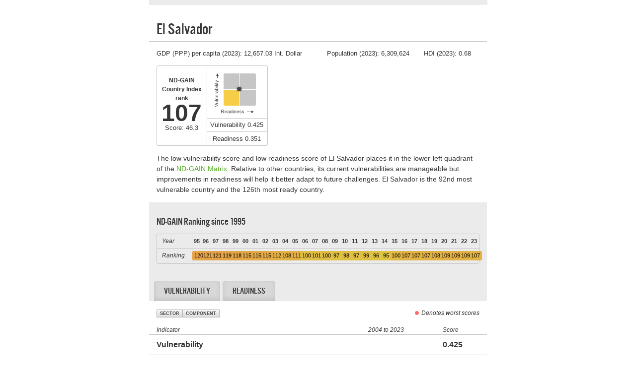

--- FILE ---
content_type: text/html; charset=utf-8
request_url: https://gain-new.crc.nd.edu/country/el-salvador
body_size: 32484
content:
<!DOCTYPE html>
<html>
<head>
  <meta charset='utf-8' />
  <title>El Salvador | ND-GAIN Index</title>

  <meta name="description" content="The ND-GAIN Country Index, a project of the University of Notre Dame Global Adaptation Initiative (ND-GAIN), summarizes a country's Vulnerability to climate change and other global challenges on the one hand and its Readiness to improve resilience on the other hand.">
  <meta name="keywords" content="Adaptation, ND-GAIN, climate change, population, economy, growth, Vulnerability, Readiness, data, Index, Global, OpenData, transparency, nodejs">

  <link rel='shortcut icon' href='/assets/gain/images/favicon.ico' type='image/x-icon' />
  <script src='/assets/bones/wax.js?1769492495732'></script>
  <script src='/assets/bones/all.js?1769492495732'></script>
  <!--[if lte IE 8]><script src='/assets/gain/scripts/excanvas.min.js'></script><![endif]-->
  <script src='/assets/gain/scripts/flot/jquery.flot.js?1769492495732'></script>
  <script src='/assets/gain/scripts/jquery-ui-1.8.16.custom.min.js?1769492495732'></script>
  <script src='/assets/gain/scripts/jquery.cycle.min.js?1769492495732'></script>
  <script src='/assets/gain/scripts/html2canvas.js'></script>

  <link rel='stylesheet' href='/assets/gain/stylesheets/reset.css?1769492495732' media='all' />
  <link rel='stylesheet' href='/assets/gain/stylesheets/style.css?1769492495732' media='screen' />
  <link rel='stylesheet' href='/assets/bones-admin/style.css?1769492495732' media='screen' />
  <link rel='stylesheet' href='/assets/gain/stylesheets/print.css?1769492495732' media='print' />
  <script type="text/javascript">

    var _gaq = _gaq || [];
    _gaq.push(['_setAccount', 'UA-23256792-2']);
    _gaq.push(['_trackPageview']);

    (function() {
      var ga = document.createElement('script'); ga.type = 'text/javascript'; ga.async = true;
      ga.src = ('https:' == document.location.protocol ? 'https://ssl' : 'http://www') + '.google-analytics.com/ga.js';
      var s = document.getElementsByTagName('script')[0]; s.parentNode.insertBefore(ga, s);
    })();

  </script>
</head>
<body>
    <div id='page' class='limiter clearfix'>
      <div id='header' style='display:none;'><div class='limiter'>
    <h1><a class='logo' href='/'>ND-GAIN Index</a></h1>
    <ul class='navigation'>
      <li><a class='map exact' href='/'><span class='icon map'></span>Map</a></li>
      <li><a class='rank' href='/ranking'><span class='icon rank'></span>Rankings</a></li>
      <li><a class='matrix' href='/matrix'><span class='icon matrix'></span>Matrix</a></li>
      <li><a class='about' href='/about'><span class='icon about'></span>About</a></li>
    </ul>
    <div class='org'>
      <span class='nd-logo'>
      </span>
      <div class='links'>
      <a href='http://index.nd-gain.org:8080/index_main.py?tool_type=basic'>Visualizations</a>
      <a href='http://www.gain.org'>About ND-GAIN</a>
      </div>
    </div>
  </div></div>
    <div id='main'><div id="cabinet" class="country clearfix">
  <div class="slider floor"></div>
  <div class="top"><div class="country-profile">
  <h2 class="container">El Salvador</h2>
  <div class="info container">
    <table class="background-info">
      <tr>
        <td>GDP (PPP) per capita (2023): 12,657.03 Int. Dollar</td>
        <td>Population (2023): 6,309,624</td>
        <td>HDI (2023): 0.68</td>
      </tr>
    </table>
  </div>
  <!-- <div class='info container'>
    <div class='background-info left clearfix'>GDP (PPP) per capita (2023): 12,657.03 Int. Dollar</div>
    <div class='background-info right clearfix'>Population (2023): 6,309,624</div>
    <div class='background-info right clearfix'>HDI (2023): 0.68</div>
  </div> -->
  <div class="country-summary clearfix"><div id="indicator-gain" class="gain">
    <span class="name">ND-GAIN Country Index rank</span>
    
      <span class="value">107</span>
      <div class="score">Score: <span class="score">46.3</span></div>
    
</div>
<div class="chart">
  <div class="mini-matrix">
    <div class="quad tl"></div>
    <div class="quad tr"></div>
    <div class="quad br"></div>
    <div class="quad bl active"></div>
    
    <div class="pin" style="top: 24px; left: 47px;"></div>
    
  </div>

  <div id="indicator-vulnerability" class="indicator">
    <span class="name">Vulnerability</span>
    <span class="value">0.425</span>
  </div>

  <div id="indicator-readiness" class="indicator">
    <span class="name">Readiness</span>
    <span class="value">0.351</span>
  </div>

</div>
<div class="map-wrapper"></div>
</div>
  <div class="prose container"><p>The low vulnerability score and low readiness score of El Salvador places it in the lower-left quadrant of the <a href="/matrix">ND-GAIN Matrix</a>. Relative to other countries, its current vulnerabilities are manageable but improvements in readiness will help it better adapt to future challenges. El Salvador is the 92nd most vulnerable country and the 126th most ready country.</p>
</div>
  <div class="rankings">
    <div class="inner">
      
        <h3>ND-GAIN Ranking since 1995</h3>
        <div class="ranking-history-wrapper">
          <table class="data ranking-history">
            <thead>
              <tr class="years">
                <th class="label">Year</th>
                  <th>95</th>    <th>96</th>    <th>97</th>    <th>98</th>    <th>99</th>    <th>00</th>    <th>01</th>    <th>02</th>    <th>03</th>    <th>04</th>    <th>05</th>    <th>06</th>    <th>07</th>    <th>08</th>    <th>09</th>    <th>10</th>    <th>11</th>    <th>12</th>    <th>13</th>    <th>14</th>    <th>15</th>    <th>16</th>    <th>17</th>    <th>18</th>    <th>19</th>    <th>20</th>    <th>21</th>    <th>22</th>    <th>23</th>  
              </tr>
            </thead>
            <tbody>
              <tr>
                <th class="label">Ranking</th>
                  <td><div class="rank-number" style="background-color: #E6A348;">120</div></td>    <td><div class="rank-number" style="background-color: #E6A248;">121</div></td>    <td><div class="rank-number" style="background-color: #E6A248;">121</div></td>    <td><div class="rank-number" style="background-color: #E5A547;">119</div></td>    <td><div class="rank-number" style="background-color: #E5A647;">118</div></td>    <td><div class="rank-number" style="background-color: #E4A846;">115</div></td>    <td><div class="rank-number" style="background-color: #E4A946;">115</div></td>    <td><div class="rank-number" style="background-color: #E5A846;">115</div></td>    <td><div class="rank-number" style="background-color: #E3AC45;">112</div></td>    <td><div class="rank-number" style="background-color: #E2B243;">108</div></td>    <td><div class="rank-number" style="background-color: #E3AE44;">111</div></td>    <td><div class="rank-number" style="background-color: #E0BD43;">100</div></td>    <td><div class="rank-number" style="background-color: #E1BC43;">101</div></td>    <td><div class="rank-number" style="background-color: #E0BD43;">100</div></td>    <td><div class="rank-number" style="background-color: #E0C143;">97</div></td>    <td><div class="rank-number" style="background-color: #E0C043;">98</div></td>    <td><div class="rank-number" style="background-color: #E0C143;">97</div></td>    <td><div class="rank-number" style="background-color: #E0BE43;">99</div></td>    <td><div class="rank-number" style="background-color: #E0C343;">96</div></td>    <td><div class="rank-number" style="background-color: #E0C443;">95</div></td>    <td><div class="rank-number" style="background-color: #E1BB43;">100</div></td>    <td><div class="rank-number" style="background-color: #E1B343;">107</div></td>    <td><div class="rank-number" style="background-color: #E1B343;">107</div></td>    <td><div class="rank-number" style="background-color: #E2B243;">107</div></td>    <td><div class="rank-number" style="background-color: #E2B143;">108</div></td>    <td><div class="rank-number" style="background-color: #E2B143;">109</div></td>    <td><div class="rank-number" style="background-color: #E2B043;">109</div></td>    <td><div class="rank-number" style="background-color: #E2B143;">109</div></td>    <td><div class="rank-number" style="background-color: #E2B243;">107</div></td>  
              </tr>
            </tbody>
          </table>
        </div>
      
    </div>
  </div>
  <div class="details">
    <div class="tab-wrapper clearfix">
      <ul class="tabs level-1">
        <li><a href="#vulnerability" id="vulnerability">Vulnerability</a></li>
        <li><a href="#readiness" id="readiness">Readiness</a></li>
      </ul>
      <div class="tab-wrapper clearfix">
        <ul class="tabs level-2 vulnerability">
          <li><a href="#vulnerability/sector" class="sectors">Sector</a></li>
          <li><a href="#vulnerability/component" class="components">Component</a></li>
        </ul>
        <div class="bottomscorelabel label">Denotes worst scores</div>
      </div>
    </div>
    <div id="tab" class="tab-content">
      <table id="vulnerability" class="data full"><thead><tr>
    <th class="name label">Indicator</th>
    <th class="graph label">2004 to 2023</th>
    <!-- <th class='raw label'>Raw</th> -->
    <th class="score label">Score</th>
</tr></thead>
<tbody>

  
    <tr id="indicator-vulnerability" class="index indicator">
  
    <td class="name">Vulnerability</td>
    <td class="graph"><div class="placeholder"></div></td>
    <!-- <td class='input'></td> -->
    <td class="score">0.425</td>
  </tr>

  
    <tr id="indicator-food" class="section indicator">
  
    <td class="name">Food</td>
    <td class="graph"><div class="placeholder"></div></td>
    <!-- <td class='input'></td> -->
    <td class="score">0.433</td>
  </tr>

  
    <tr id="indicator-id_food_01" class="data worst indicator">
  
    <td class="name">Projected change of cereal yields</td>
    <td class="graph"><div class="placeholder"></div></td>
    <!-- <td class='input'>-0.31</td> -->
    <td class="score">0.981</td>
  </tr>

  
    <tr id="indicator-id_food_02" class="data indicator">
  
    <td class="name">Projected population change</td>
    <td class="graph"><div class="placeholder"></div></td>
    <!-- <td class='input'>0.06</td> -->
    <td class="score">0.124</td>
  </tr>

  
    <tr id="indicator-id_food_03" class="data indicator">
  
    <td class="name">Food import dependency</td>
    <td class="graph"><div class="placeholder"></div></td>
    <!-- <td class='input'>19.90</td> -->
    <td class="score">0.314</td>
  </tr>

  
    <tr id="indicator-id_food_04" class="data indicator">
  
    <td class="name">Rural population</td>
    <td class="graph"><div class="placeholder"></div></td>
    <!-- <td class='input'>24.61</td> -->
    <td class="score">0.265</td>
  </tr>

  
    <tr id="indicator-id_food_05" class="data indicator">
  
    <td class="name">Agriculture capacity</td>
    <td class="graph"><div class="placeholder"></div></td>
    <!-- <td class='input'>0.80</td> -->
    <td class="score">0.795</td>
  </tr>

  
    <tr id="indicator-id_food_06" class="data indicator">
  
    <td class="name">Child malnutrition</td>
    <td class="graph"><div class="placeholder"></div></td>
    <!-- <td class='input'>2.90</td> -->
    <td class="score">0.120</td>
  </tr>

  
    <tr id="indicator-water" class="section indicator">
  
    <td class="name">Water</td>
    <td class="graph"><div class="placeholder"></div></td>
    <!-- <td class='input'></td> -->
    <td class="score">0.418</td>
  </tr>

  
    <tr id="indicator-id_wate_01" class="data indicator">
  
    <td class="name">Projected change of annual runoff</td>
    <td class="graph"><div class="placeholder"></div></td>
    <!-- <td class='input'>0.50</td> -->
    <td class="score">0.497</td>
  </tr>

  
    <tr id="indicator-id_wate_02" class="data indicator">
  
    <td class="name">Projected change of annual groundwater recharge</td>
    <td class="graph"><div class="placeholder"></div></td>
    <!-- <td class='input'>0.77</td> -->
    <td class="score">0.229</td>
  </tr>

  
    <tr id="indicator-id_wate_03" class="data indicator">
  
    <td class="name">Fresh water withdrawal rate</td>
    <td class="graph"><div class="placeholder"></div></td>
    <!-- <td class='input'>13.55</td> -->
    <td class="score">0.116</td>
  </tr>

  
    <tr id="indicator-id_wate_04" class="data indicator">
  
    <td class="name">Water dependency ratio</td>
    <td class="graph"><div class="placeholder"></div></td>
    <!-- <td class='input'>40.50</td> -->
    <td class="score">0.405</td>
  </tr>

  
    <tr id="indicator-id_wate_05" class="data indicator">
  
    <td class="name">Dam capacity</td>
    <td class="graph"><div class="placeholder"></div></td>
    <!-- <td class='input'>617.64</td> -->
    <td class="score">0.844</td>
  </tr>

  
    <tr id="indicator-id_wate_06" class="data indicator">
  
    <td class="name">Access to reliable drinking water</td>
    <td class="graph"><div class="placeholder"></div></td>
    <!-- <td class='input'>-</td> -->
    <td class="score">-</td>
  </tr>

  
    <tr id="indicator-health" class="section indicator">
  
    <td class="name">Health</td>
    <td class="graph"><div class="placeholder"></div></td>
    <!-- <td class='input'></td> -->
    <td class="score">0.410</td>
  </tr>

  
    <tr id="indicator-id_heal_01" class="data indicator">
  
    <td class="name">Projected change of deaths from climate change induced diseases</td>
    <td class="graph"><div class="placeholder"></div></td>
    <!-- <td class='input'>1.07</td> -->
    <td class="score">0.303</td>
  </tr>

  
    <tr id="indicator-id_heal_02" class="data indicator">
  
    <td class="name">Projected change in vector-borne diseases</td>
    <td class="graph"><div class="placeholder"></div></td>
    <!-- <td class='input'>0</td> -->
    <td class="score">0.658</td>
  </tr>

  
    <tr id="indicator-id_heal_03" class="data indicator">
  
    <td class="name">Dependency on external resource for health services</td>
    <td class="graph"><div class="placeholder"></div></td>
    <!-- <td class='input'>1.14</td> -->
    <td class="score">0.038</td>
  </tr>

  
    <tr id="indicator-id_heal_04" class="data indicator">
  
    <td class="name">Slum population</td>
    <td class="graph"><div class="placeholder"></div></td>
    <!-- <td class='input'>16.50</td> -->
    <td class="score">0.166</td>
  </tr>

  
    <tr id="indicator-id_heal_05" class="data worst indicator">
  
    <td class="name">Medical staff</td>
    <td class="graph"><div class="placeholder"></div></td>
    <!-- <td class='input'>3.71</td> -->
    <td class="score">0.883</td>
  </tr>

  
    <tr id="indicator-id_heal_06" class="data indicator">
  
    <td class="name">Access to improved sanitation facilities</td>
    <td class="graph"><div class="placeholder"></div></td>
    <!-- <td class='input'>-</td> -->
    <td class="score">-</td>
  </tr>

  
    <tr id="indicator-ecosystems" class="section indicator">
  
    <td class="name">Ecosystem Services</td>
    <td class="graph"><div class="placeholder"></div></td>
    <!-- <td class='input'></td> -->
    <td class="score">0.519</td>
  </tr>

  
    <tr id="indicator-id_ecos_01" class="data indicator">
  
    <td class="name">Projected change of biome distribution</td>
    <td class="graph"><div class="placeholder"></div></td>
    <!-- <td class='input'>0.66</td> -->
    <td class="score">0.647</td>
  </tr>

  
    <tr id="indicator-id_ecos_02" class="data worst indicator">
  
    <td class="name">Projected change of marine biodiversity</td>
    <td class="graph"><div class="placeholder"></div></td>
    <!-- <td class='input'>0.76</td> -->
    <td class="score">0.861</td>
  </tr>

  
    <tr id="indicator-id_ecos_03" class="data indicator">
  
    <td class="name">Natural capital dependency</td>
    <td class="graph"><div class="placeholder"></div></td>
    <!-- <td class='input'>0.07</td> -->
    <td class="score">0.154</td>
  </tr>

  
    <tr id="indicator-id_ecos_04" class="data indicator">
  
    <td class="name">Ecological footprint</td>
    <td class="graph"><div class="placeholder"></div></td>
    <!-- <td class='input'>-1.42</td> -->
    <td class="score">0.264</td>
  </tr>

  
    <tr id="indicator-id_ecos_05" class="data indicator">
  
    <td class="name">Protected biome</td>
    <td class="graph"><div class="placeholder"></div></td>
    <!-- <td class='input'>68.07</td> -->
    <td class="score">0.429</td>
  </tr>

  
    <tr id="indicator-id_ecos_06" class="data indicator">
  
    <td class="name">Engagement in international environmental conventions</td>
    <td class="graph"><div class="placeholder"></div></td>
    <!-- <td class='input'>0.24</td> -->
    <td class="score">0.757</td>
  </tr>

  
    <tr id="indicator-habitat" class="section indicator">
  
    <td class="name">Human Habitat</td>
    <td class="graph"><div class="placeholder"></div></td>
    <!-- <td class='input'></td> -->
    <td class="score">0.524</td>
  </tr>

  
    <tr id="indicator-id_habi_01" class="data indicator">
  
    <td class="name">Projected change of warm periods</td>
    <td class="graph"><div class="placeholder"></div></td>
    <!-- <td class='input'>101.83</td> -->
    <td class="score">0.354</td>
  </tr>

  
    <tr id="indicator-id_habi_02" class="data indicator">
  
    <td class="name">Projected change of flood hazard</td>
    <td class="graph"><div class="placeholder"></div></td>
    <!-- <td class='input'>-0.04</td> -->
    <td class="score">0.400</td>
  </tr>

  
    <tr id="indicator-id_habi_03" class="data indicator">
  
    <td class="name">Urban concentration</td>
    <td class="graph"><div class="placeholder"></div></td>
    <!-- <td class='input'>75.39</td> -->
    <td class="score">0.735</td>
  </tr>

  
    <tr id="indicator-id_habi_04" class="data indicator">
  
    <td class="name">Age dependency ratio</td>
    <td class="graph"><div class="placeholder"></div></td>
    <!-- <td class='input'>0.33</td> -->
    <td class="score">0.468</td>
  </tr>

  
    <tr id="indicator-id_habi_05" class="data indicator">
  
    <td class="name">Quality of trade and transport infrastructure</td>
    <td class="graph"><div class="placeholder"></div></td>
    <!-- <td class='input'>2.20</td> -->
    <td class="score">0.718</td>
  </tr>

  
    <tr id="indicator-id_habi_06" class="data indicator">
  
    <td class="name">Paved roads</td>
    <td class="graph"><div class="placeholder"></div></td>
    <!-- <td class='input'>53.10</td> -->
    <td class="score">0.473</td>
  </tr>

  
    <tr id="indicator-infrastructure" class="section indicator">
  
    <td class="name">Infrastructure</td>
    <td class="graph"><div class="placeholder"></div></td>
    <!-- <td class='input'></td> -->
    <td class="score">0.248</td>
  </tr>

  
    <tr id="indicator-id_infr_01" class="data indicator">
  
    <td class="name">Projected change of hydropower generation capacity</td>
    <td class="graph"><div class="placeholder"></div></td>
    <!-- <td class='input'>0.02</td> -->
    <td class="score">0.431</td>
  </tr>

  
    <tr id="indicator-id_infr_02" class="data indicator">
  
    <td class="name">Projected change of sea level rise impacts</td>
    <td class="graph"><div class="placeholder"></div></td>
    <!-- <td class='input'>0.02</td> -->
    <td class="score">0.146</td>
  </tr>

  
    <tr id="indicator-id_infr_03" class="data indicator">
  
    <td class="name">Dependency on imported energy</td>
    <td class="graph"><div class="placeholder"></div></td>
    <!-- <td class='input'>59.51</td> -->
    <td class="score">0.595</td>
  </tr>

  
    <tr id="indicator-id_infr_04" class="data indicator">
  
    <td class="name">Population living under 5m above sea level</td>
    <td class="graph"><div class="placeholder"></div></td>
    <!-- <td class='input'>0.87</td> -->
    <td class="score">0.052</td>
  </tr>

  
    <tr id="indicator-id_infr_05" class="data indicator">
  
    <td class="name">Electricity access</td>
    <td class="graph"><div class="placeholder"></div></td>
    <!-- <td class='input'>98.30</td> -->
    <td class="score">0.017</td>
  </tr>

  
    <tr id="indicator-id_infr_06" class="data indicator">
  
    <td class="name">Disaster preparedness</td>
    <td class="graph"><div class="placeholder"></div></td>
    <!-- <td class='input'>-</td> -->
    <td class="score">-</td>
  </tr>

</tbody>
</table>
      <table id="readiness" class="data full hidden"><thead><tr>
    <th class="name label">Indicator</th>
    <th class="graph label">2004 to 2023</th>
    <!-- <th class='raw label'>Raw</th> -->
    <th class="score label">Score</th>
</tr></thead>
<tbody>

  
    <tr id="indicator-readiness" class="index indicator">
  
    <td class="name">Readiness</td>
    <td class="graph"><div class="placeholder"></div></td>
    <!-- <td class='input'></td> -->
    <td class="score">0.351</td>
  </tr>

  
    <tr id="indicator-economic" class="section indicator">
  
    <td class="name">Economic</td>
    <td class="graph"><div class="placeholder"></div></td>
    <!-- <td class='input'></td> -->
    <td class="score">0.341</td>
  </tr>

  
    <tr id="indicator-id_econ_01" class="data indicator">
  
    <td class="name">Doing business</td>
    <td class="graph"><div class="placeholder"></div></td>
    <!-- <td class='input'>0.43</td> -->
    <td class="score">0.341</td>
  </tr>

  
    <tr id="indicator-governance" class="section indicator">
  
    <td class="name">Governance</td>
    <td class="graph"><div class="placeholder"></div></td>
    <!-- <td class='input'></td> -->
    <td class="score">0.437</td>
  </tr>

  
    <tr id="indicator-id_gove_01" class="data indicator">
  
    <td class="name">Political stability and non-violence</td>
    <td class="graph"><div class="placeholder"></div></td>
    <!-- <td class='input'>0</td> -->
    <td class="score">0.570</td>
  </tr>

  
    <tr id="indicator-id_gove_02" class="data indicator">
  
    <td class="name">Control of corruption</td>
    <td class="graph"><div class="placeholder"></div></td>
    <!-- <td class='input'>-0.56</td> -->
    <td class="score">0.296</td>
  </tr>

  
    <tr id="indicator-id_gove_03" class="data indicator">
  
    <td class="name">Regulatory quality</td>
    <td class="graph"><div class="placeholder"></div></td>
    <!-- <td class='input'>-0.31</td> -->
    <td class="score">0.444</td>
  </tr>

  
    <tr id="indicator-id_gove_04" class="data indicator">
  
    <td class="name">Rule of law</td>
    <td class="graph"><div class="placeholder"></div></td>
    <!-- <td class='input'>-0.37</td> -->
    <td class="score">0.436</td>
  </tr>

  
    <tr id="indicator-social" class="section worst indicator">
  
    <td class="name">Social readiness</td>
    <td class="graph"><div class="placeholder"></div></td>
    <!-- <td class='input'></td> -->
    <td class="score">0.277</td>
  </tr>

  
    <tr id="indicator-id_soci_01" class="data indicator">
  
    <td class="name">Social inequality</td>
    <td class="graph"><div class="placeholder"></div></td>
    <!-- <td class='input'>5.70</td> -->
    <td class="score">0.425</td>
  </tr>

  
    <tr id="indicator-id_soci_02" class="data indicator">
  
    <td class="name">ICT infrastructure</td>
    <td class="graph"><div class="placeholder"></div></td>
    <!-- <td class='input'>0.49</td> -->
    <td class="score">0.489</td>
  </tr>

  
    <tr id="indicator-id_soci_03" class="data worst indicator">
  
    <td class="name">Education</td>
    <td class="graph"><div class="placeholder"></div></td>
    <!-- <td class='input'>32.23</td> -->
    <td class="score">0.192</td>
  </tr>

  
    <tr id="indicator-id_soci_04" class="data worst indicator">
  
    <td class="name">Innovation</td>
    <td class="graph"><div class="placeholder"></div></td>
    <!-- <td class='input'>0</td> -->
    <td class="score">0.001</td>
  </tr>

</tbody>
</table>
    </div>
  </div>
</div>
</div>
  <div class="slider drawer">
    <div class="handle container"><a class="close handle" href="#close"></a></div>
    <div class="content"></div>
  </div>
</div>
</div>
  </div>
  <div id='footer1' style='display:none;'>
    <div class='limiter clearfix'>
      <div class='download'>
        <a href='http://creativecommons.org/licenses/by/3.0' class='cc'>Download Data under a creative commons licence</a>
        <a class='downloadbutton button' href='/about/download'><span>Download the ND-GAIN Country Index data between 2004 and 2023.</span></a>
      </div>
      <div id='country-search' class='search content'>
        <form>
          <input class='textfield' name='search' title='Search for a country'/>
          <input class='button' name='submit' type='submit' value='Go' />
        </form>
      </div>
    </div>
  </div>
<div id="footer2" style='display:none;'>
      <div class="limiter clearfix">
      <div id="address"><a href="http://gain.org">Notre Dame Global Adaptation Initiative</a> <br>1400 E. Angela Blvd., Suite 117 - South Bend, IN 46617</div>
        <div class="org"><a href="http://gain.org">Notre Dame Global Adaptation Initiative</a></div>
       <div id="feedbacktab">
         <div class="tab button green">Feedback</div>
         <div class="content">
          <br><p>We are interested in your feedback about the index. We are also interested in your feedback about the website and/or any issue you have found navigating it:</p>
          <a href="mailto:index@gain.org?subject=ND-GAIN%20Index%20-%20Site%20feedback&amp;body=%0A%0A%0ASent%20from%20http%3A%2F%2Findex.gain.org%2F%0A" class="feedback-email button green">Contact us</a>
        </div>
      </div>
      </div>
  </div>
  <script>Bones.plugin = Bones.plugin || {};  Bones.plugin.config = {mapHosts: ""};</script>
  <script>Bones.initialize(function(models, views, routers, templates) {new views.Country({el: $("#main"),"model": new models.Country({"id":"SLV","indicators":[{"currentYear":2023,"input":{},"values":{"1995":42.197732480209,"1996":42.1201558502093,"1997":42.2086328480279,"1998":42.2714770093501,"1999":42.5294048018443,"2000":42.7376835420241,"2001":42.7656568145943,"2002":42.9937460614863,"2003":43.2043078240352,"2004":43.9020238112077,"2005":43.6876487165647,"2006":44.5859827443808,"2007":44.8193225131237,"2008":45.4806096812591,"2009":45.8093598049938,"2010":45.891478031776,"2011":46.3972895329804,"2012":46.2254293247238,"2013":46.4755454228483,"2014":46.8494148198183,"2015":46.1747999611347,"2016":45.4896224628814,"2017":45.5869488280062,"2018":45.8758238424719,"2019":45.9910037548645,"2020":46.1649800840203,"2021":45.9989049609309,"2022":45.5600343657068,"2023":46.3016149411131},"_id":"/api/Indicator/gain-gain-SLV","_rev":"1-ba2febbc5cbd303ca39057cce7fe7738","category":"gain","name":"gain","country":"El Salvador","ISO3":"SLV","rank":{"1995":{"asc":67,"desc":120},"1996":{"asc":66,"desc":121},"1997":{"asc":66,"desc":121},"1998":{"asc":69,"desc":119},"1999":{"asc":70,"desc":118},"2000":{"asc":71,"desc":115},"2001":{"asc":72,"desc":115},"2002":{"asc":70,"desc":115},"2003":{"asc":74,"desc":112},"2004":{"asc":80,"desc":108},"2005":{"asc":76,"desc":111},"2006":{"asc":88,"desc":100},"2007":{"asc":87,"desc":101},"2008":{"asc":88,"desc":100},"2009":{"asc":90,"desc":97},"2010":{"asc":90,"desc":98},"2011":{"asc":90,"desc":97},"2012":{"asc":89,"desc":99},"2013":{"asc":92,"desc":96},"2014":{"asc":93,"desc":95},"2015":{"asc":86,"desc":100},"2016":{"asc":81,"desc":107},"2017":{"asc":81,"desc":107},"2018":{"asc":80,"desc":107},"2019":{"asc":79,"desc":108},"2020":{"asc":79,"desc":109},"2021":{"asc":78,"desc":109},"2022":{"asc":79,"desc":109},"2023":{"asc":80,"desc":107}}},{"currentYear":2023,"input":{},"values":{"1995":-1.286902229888,"1996":-1.39039545401634,"1997":-1.3606351983123,"1998":-1.34380672447272,"1999":-1.13126220670488,"2000":-0.967863014394922,"2001":-0.983186964629979,"2002":-0.801322512297347,"2003":-0.647235789667633,"2004":-0.0102141887641309,"2005":-0.33027141486108,"2006":0.423288916926637,"2007":0.565024053935559,"2008":1.14535759339699,"2009":1.51436289306977,"2010":1.52991177280197,"2011":1.91146608697839,"2012":1.69838168831957,"2013":1.81042832047761,"2014":2.03655244100471,"2015":1.20739898904908,"2016":0.334673557475405,"2017":0.248863767202565,"2018":0.452013393439351,"2019":0.36846505194238,"2020":0.673274869651742,"2021":-0.00203684954848882,"2022":-0.817658688830193,"2023":-0.363199261689552},"_id":"/api/Indicator/gain-gain_delta-SLV","_rev":"1-321f63d6946dc93a265bd6ff55e6c269","category":"gain","name":"gain_delta","country":"El Salvador","ISO3":"SLV","rank":{"1995":{"asc":76,"desc":108},"1996":{"asc":73,"desc":110},"1997":{"asc":74,"desc":107},"1998":{"asc":76,"desc":108},"1999":{"asc":81,"desc":105},"2000":{"asc":79,"desc":104},"2001":{"asc":80,"desc":105},"2002":{"asc":84,"desc":98},"2003":{"asc":90,"desc":96},"2004":{"asc":95,"desc":90},"2005":{"asc":93,"desc":92},"2006":{"asc":101,"desc":84},"2007":{"asc":104,"desc":81},"2008":{"asc":110,"desc":75},"2009":{"asc":114,"desc":72},"2010":{"asc":111,"desc":75},"2011":{"asc":112,"desc":74},"2012":{"asc":110,"desc":75},"2013":{"asc":111,"desc":74},"2014":{"asc":112,"desc":73},"2015":{"asc":106,"desc":80},"2016":{"asc":102,"desc":84},"2017":{"asc":101,"desc":84},"2018":{"asc":104,"desc":82},"2019":{"asc":104,"desc":82},"2020":{"asc":104,"desc":81},"2021":{"asc":104,"desc":82},"2022":{"asc":104,"desc":82},"2023":{"asc":111,"desc":75}}},{"currentYear":2023,"input":{"1995":3807.72603754762,"1996":3879.84269792118,"1997":4043.23049989499,"1998":4171.27578584463,"1999":4297.56129210511,"2000":4422.44510574937,"2001":4542.92587172761,"2002":4671.55302827188,"2003":4828.70297063019,"2004":4997.59385264294,"2005":5291.66962293115,"2006":5694.52330870835,"2007":5949.42640602979,"2008":6174.69155144639,"2009":6062.67571954373,"2010":6247.91452710737,"2011":6593.67806808022,"2012":6708.39032246284,"2013":7092.58852133297,"2014":7503.71105811981,"2015":7933.73697858999,"2016":8455.61614773975,"2017":8965.2189086345,"2018":9203.76216310773,"2019":9756.7521864595,"2020":9392.68913817943,"2021":10809.713399518,"2022":11858.0780641877,"2023":12657.0340625254},"values":{"1995":3807.72603754762,"1996":3879.84269792118,"1997":4043.23049989499,"1998":4171.27578584463,"1999":4297.56129210511,"2000":4422.44510574937,"2001":4542.92587172761,"2002":4671.55302827188,"2003":4828.70297063019,"2004":4997.59385264294,"2005":5291.66962293115,"2006":5694.52330870835,"2007":5949.42640602979,"2008":6174.69155144639,"2009":6062.67571954373,"2010":6247.91452710737,"2011":6593.67806808022,"2012":6708.39032246284,"2013":7092.58852133297,"2014":7503.71105811981,"2015":7933.73697858999,"2016":8455.61614773975,"2017":8965.2189086345,"2018":9203.76216310773,"2019":9756.7521864595,"2020":9392.68913817943,"2021":10809.713399518,"2022":11858.0780641877,"2023":12657.0340625254},"_id":"/api/Indicator/indicators-gdp-SLV","_rev":"1-37b48e75062f64aee17507e8a72e5bea","category":"indicators","name":"gdp","country":"El Salvador","ISO3":"SLV","origin":{"1995":"raw","1996":"raw","1997":"raw","1998":"raw","1999":"raw","2000":"raw","2001":"raw","2002":"raw","2003":"raw","2004":"raw","2005":"raw","2006":"raw","2007":"raw","2008":"raw","2009":"raw","2010":"raw","2011":"raw","2012":"raw","2013":"raw","2014":"raw","2015":"raw","2016":"raw","2017":"raw","2018":"raw","2019":"raw","2020":"raw","2021":"raw","2022":"raw","2023":"raw"}},{"currentYear":2023,"input":{"1995":0.567,"1996":0.576,"1997":0.586,"1998":0.594,"1999":0.598,"2000":0.607,"2001":0.612,"2002":0.621,"2003":0.628,"2004":0.636,"2005":0.642,"2006":0.647,"2007":0.653,"2008":0.653,"2009":0.653,"2010":0.66,"2011":0.662,"2012":0.666,"2013":0.668,"2014":0.668,"2015":0.667,"2016":0.666,"2017":0.665,"2018":0.67,"2019":0.67,"2020":0.66,"2021":0.663,"2022":0.674,"2023":0.678},"values":{"1995":0.567,"1996":0.576,"1997":0.586,"1998":0.594,"1999":0.598,"2000":0.607,"2001":0.612,"2002":0.621,"2003":0.628,"2004":0.636,"2005":0.642,"2006":0.647,"2007":0.653,"2008":0.653,"2009":0.653,"2010":0.66,"2011":0.662,"2012":0.666,"2013":0.668,"2014":0.668,"2015":0.667,"2016":0.666,"2017":0.665,"2018":0.67,"2019":0.67,"2020":0.66,"2021":0.663,"2022":0.674,"2023":0.678},"_id":"/api/Indicator/indicators-hdi-SLV","_rev":"1-9fd492c2955b78a09f6fd6691c530a41","category":"indicators","name":"hdi","country":"El Salvador","ISO3":"SLV","origin":{"1995":"raw","1996":"raw","1997":"raw","1998":"raw","1999":"raw","2000":"raw","2001":"raw","2002":"raw","2003":"raw","2004":"raw","2005":"raw","2006":"raw","2007":"raw","2008":"raw","2009":"raw","2010":"raw","2011":"raw","2012":"raw","2013":"raw","2014":"raw","2015":"raw","2016":"raw","2017":"raw","2018":"raw","2019":"raw","2020":"raw","2021":"raw","2022":"raw","2023":"raw"}},{"currentYear":2023,"input":{"1995":0.438399869,"1996":0.438399869,"1997":0.438399869,"1998":0.438399869,"1999":0.438399869,"2000":0.438399869,"2001":0.438399869,"2002":0.438399869,"2003":0.438399869,"2004":0.438399869,"2005":0.429946553,"2006":0.448298429,"2007":0.442653796,"2008":0.459124127,"2009":0.475512653,"2010":0.467168412,"2011":0.446007853,"2012":0.442708333,"2013":0.440281414,"2014":0.4539976,"2015":0.447153141,"2016":0.434445899,"2017":0.434827661,"2018":0.445789703,"2019":0.440863715,"2020":0.434950087,"2021":0.434950087,"2022":0.434950087,"2023":0.434950087},"values":{"1995":0.344817757943144,"1996":0.344817757943144,"1997":0.344817757943144,"1998":0.344817757943144,"1999":0.344817757943144,"2000":0.344817757943144,"2001":0.344817757943144,"2002":0.344817757943144,"2003":0.344817757943144,"2004":0.344817757943144,"2005":0.33477703783009,"2006":0.356575116887525,"2007":0.349870507702927,"2008":0.369433716240306,"2009":0.388899758043489,"2010":0.37898859555567,"2011":0.353854405569779,"2012":0.349935285921653,"2013":0.3470526284632,"2014":0.363344505478634,"2015":0.355214761228652,"2016":0.3401212925436,"2017":0.340574743638035,"2018":0.353595290319307,"2019":0.347744276730289,"2020":0.340720159377912,"2021":0.340720159377912,"2022":0.340720159377912,"2023":0.340720159377912},"_id":"/api/Indicator/indicators-id_econ_01-SLV","_rev":"1-42e12a248f0491d1b772f824bdb4b546","category":"indicators","name":"id_econ_01","country":"El Salvador","ISO3":"SLV","origin":{"1995":"calculated","1996":"calculated","1997":"calculated","1998":"calculated","1999":"calculated","2000":"calculated","2001":"calculated","2002":"calculated","2003":"calculated","2004":"raw","2005":"raw","2006":"raw","2007":"raw","2008":"raw","2009":"raw","2010":"raw","2011":"raw","2012":"raw","2013":"raw","2014":"raw","2015":"raw","2016":"raw","2017":"raw","2018":"raw","2019":"raw","2020":"raw","2021":"calculated","2022":"calculated","2023":"calculated"}},{"currentYear":2023,"input":{"1995":0.66,"1996":0.66,"1997":0.66,"1998":0.66,"1999":0.66,"2000":0.66,"2001":0.66,"2002":0.66,"2003":0.66,"2004":0.66,"2005":0.66,"2006":0.66,"2007":0.66,"2008":0.66,"2009":0.66,"2010":0.66,"2011":0.66,"2012":0.66,"2013":0.66,"2014":0.66,"2015":0.66,"2016":0.66,"2017":0.66,"2018":0.66,"2019":0.66,"2020":0.66,"2021":0.66,"2022":0.66,"2023":0.66},"values":{"1995":0.647058823529412,"1996":0.647058823529412,"1997":0.647058823529412,"1998":0.647058823529412,"1999":0.647058823529412,"2000":0.647058823529412,"2001":0.647058823529412,"2002":0.647058823529412,"2003":0.647058823529412,"2004":0.647058823529412,"2005":0.647058823529412,"2006":0.647058823529412,"2007":0.647058823529412,"2008":0.647058823529412,"2009":0.647058823529412,"2010":0.647058823529412,"2011":0.647058823529412,"2012":0.647058823529412,"2013":0.647058823529412,"2014":0.647058823529412,"2015":0.647058823529412,"2016":0.647058823529412,"2017":0.647058823529412,"2018":0.647058823529412,"2019":0.647058823529412,"2020":0.647058823529412,"2021":0.647058823529412,"2022":0.647058823529412,"2023":0.647058823529412},"_id":"/api/Indicator/indicators-id_ecos_01-SLV","_rev":"1-e33fd1c2ad63ad66f35d32040957cbe6","category":"indicators","name":"id_ecos_01","country":"El Salvador","ISO3":"SLV","origin":{"1995":"raw","1996":"raw","1997":"raw","1998":"raw","1999":"raw","2000":"raw","2001":"raw","2002":"raw","2003":"raw","2004":"raw","2005":"raw","2006":"raw","2007":"raw","2008":"raw","2009":"raw","2010":"raw","2011":"raw","2012":"raw","2013":"raw","2014":"raw","2015":"raw","2016":"calculated","2017":"calculated","2018":"calculated","2019":"calculated","2020":"calculated","2021":"calculated","2022":"calculated","2023":"calculated"}},{"currentYear":2023,"input":{"1995":0.757446,"1996":0.757446,"1997":0.757446,"1998":0.757446,"1999":0.757446,"2000":0.757446,"2001":0.757446,"2002":0.757446,"2003":0.757446,"2004":0.757446,"2005":0.757446,"2006":0.757446,"2007":0.757446,"2008":0.757446,"2009":0.757446,"2010":0.757446,"2011":0.757446,"2012":0.757446,"2013":0.757446,"2014":0.757446,"2015":0.757446,"2016":0.757446,"2017":0.757446,"2018":0.757446,"2019":0.757446,"2020":0.757446,"2021":0.757446,"2022":0.757446,"2023":0.757446},"values":{"1995":0.861260634342359,"1996":0.861260634342359,"1997":0.861260634342359,"1998":0.861260634342359,"1999":0.861260634342359,"2000":0.861260634342359,"2001":0.861260634342359,"2002":0.861260634342359,"2003":0.861260634342359,"2004":0.861260634342359,"2005":0.861260634342359,"2006":0.861260634342359,"2007":0.861260634342359,"2008":0.861260634342359,"2009":0.861260634342359,"2010":0.861260634342359,"2011":0.861260634342359,"2012":0.861260634342359,"2013":0.861260634342359,"2014":0.861260634342359,"2015":0.861260634342359,"2016":0.861260634342359,"2017":0.861260634342359,"2018":0.861260634342359,"2019":0.861260634342359,"2020":0.861260634342359,"2021":0.861260634342359,"2022":0.861260634342359,"2023":0.861260634342359},"_id":"/api/Indicator/indicators-id_ecos_02-SLV","_rev":"1-e3981612d2d5f24f94f580ce10b8ab04","category":"indicators","name":"id_ecos_02","country":"El Salvador","ISO3":"SLV","origin":{"1995":"raw","1996":"raw","1997":"raw","1998":"raw","1999":"raw","2000":"raw","2001":"raw","2002":"raw","2003":"raw","2004":"raw","2005":"raw","2006":"raw","2007":"raw","2008":"raw","2009":"raw","2010":"raw","2011":"raw","2012":"raw","2013":"raw","2014":"raw","2015":"raw","2016":"calculated","2017":"calculated","2018":"calculated","2019":"calculated","2020":"calculated","2021":"calculated","2022":"calculated","2023":"calculated"}},{"currentYear":2023,"input":{"1995":0.104238792,"1996":0.1010310664,"1997":0.0978233408,"1998":0.0946156152,"1999":0.0914078896,"2000":0.088200164,"2001":0.0854474884,"2002":0.0826948128,"2003":0.0799421372,"2004":0.0771894616,"2005":0.074436786,"2006":0.074436786,"2007":0.074436786,"2008":0.074436786,"2009":0.074436786,"2010":0.074436786,"2011":0.074436786,"2012":0.074436786,"2013":0.074436786,"2014":0.074436786,"2015":0.074436786,"2016":0.074436786,"2017":0.074436786,"2018":0.074436786,"2019":0.074436786,"2020":0.074436786,"2021":0.074436786,"2022":0.074436786,"2023":0.074436786},"values":{"1995":0.216353265068854,"1996":0.209695035348031,"1997":0.203036805627209,"1998":0.196378575906386,"1999":0.189720346185563,"2000":0.183062116464741,"2001":0.177348427459764,"2002":0.171634738454787,"2003":0.16592104944981,"2004":0.160207360444833,"2005":0.154493671439856,"2006":0.154493671439856,"2007":0.154493671439856,"2008":0.154493671439856,"2009":0.154493671439856,"2010":0.154493671439856,"2011":0.154493671439856,"2012":0.154493671439856,"2013":0.154493671439856,"2014":0.154493671439856,"2015":0.154493671439856,"2016":0.154493671439856,"2017":0.154493671439856,"2018":0.154493671439856,"2019":0.154493671439856,"2020":0.154493671439856,"2021":0.154493671439856,"2022":0.154493671439856,"2023":0.154493671439856},"_id":"/api/Indicator/indicators-id_ecos_03-SLV","_rev":"1-59cb919a91edb53770524ad934f8cf53","category":"indicators","name":"id_ecos_03","country":"El Salvador","ISO3":"SLV","origin":{"1995":"raw","1996":"calculated","1997":"calculated","1998":"calculated","1999":"calculated","2000":"raw","2001":"calculated","2002":"calculated","2003":"calculated","2004":"calculated","2005":"raw","2006":"calculated","2007":"calculated","2008":"calculated","2009":"calculated","2010":"calculated","2011":"calculated","2012":"calculated","2013":"calculated","2014":"calculated","2015":"calculated","2016":"calculated","2017":"calculated","2018":"calculated","2019":"calculated","2020":"calculated","2021":"calculated","2022":"calculated","2023":"calculated"}},{"currentYear":2023,"input":{"1995":-1.46,"1996":-1.46,"1997":-1.46,"1998":-1.46,"1999":-1.46,"2000":-1.46,"2001":-1.46,"2002":-1.46,"2003":-1.46,"2004":-1.46,"2005":-1.46,"2006":-1.46,"2007":-1.46,"2008":-1.46,"2009":-1.46,"2010":-1.46,"2011":-1.46,"2012":-1.46,"2013":-1.43,"2014":-1.4,"2015":-1.425,"2016":-1.45,"2017":-1.475,"2018":-1.5,"2019":-1.45965670972932,"2020":-1.41931341945864,"2021":-1.439012935,"2022":-1.42090694147034,"2023":-1.42090694147034},"values":{"1995":0.265765765765766,"1996":0.265765765765766,"1997":0.265765765765766,"1998":0.265765765765766,"1999":0.265765765765766,"2000":0.265765765765766,"2001":0.265765765765766,"2002":0.265765765765766,"2003":0.265765765765766,"2004":0.265765765765766,"2005":0.265765765765766,"2006":0.265765765765766,"2007":0.265765765765766,"2008":0.265765765765766,"2009":0.265765765765766,"2010":0.265765765765766,"2011":0.265765765765766,"2012":0.265765765765766,"2013":0.264076576576577,"2014":0.262387387387387,"2015":0.263795045045045,"2016":0.265202702702703,"2017":0.26661036036036,"2018":0.268018018018018,"2019":0.265746436358633,"2020":0.263474854699248,"2021":0.264584061655405,"2022":0.263564580037744,"2023":0.263564580037744},"_id":"/api/Indicator/indicators-id_ecos_04-SLV","_rev":"1-e5c5a48fdca02a5064c3d36abd6215b7","category":"indicators","name":"id_ecos_04","country":"El Salvador","ISO3":"SLV","origin":{"1995":"calculated","1996":"calculated","1997":"calculated","1998":"calculated","1999":"calculated","2000":"calculated","2001":"calculated","2002":"calculated","2003":"calculated","2004":"calculated","2005":"calculated","2006":"calculated","2007":"calculated","2008":"calculated","2009":"calculated","2010":"calculated","2011":"calculated","2012":"raw","2013":"calculated","2014":"raw","2015":"calculated","2016":"calculated","2017":"calculated","2018":"raw","2019":"calculated","2020":"raw","2021":"raw","2022":"raw","2023":"raw"}},{"currentYear":2023,"input":{"1995":66.59,"1996":66.59,"1997":66.59,"1998":66.59,"1999":66.59,"2000":66.59,"2001":66.59,"2002":66.59,"2003":66.59,"2004":66.59,"2005":66.59,"2006":66.59,"2007":66.59,"2008":67.06,"2009":68.51,"2010":68.62,"2011":69.13,"2012":69.71,"2013":70.15,"2014":69.71,"2015":69.39,"2016":68.07,"2017":68.07,"2018":68.07,"2019":68.07,"2020":68.07,"2021":68.07,"2022":68.07,"2023":68.07},"values":{"1995":0.449361129791527,"1996":0.449361129791527,"1997":0.449361129791527,"1998":0.449361129791527,"1999":0.449361129791527,"2000":0.449361129791527,"2001":0.449361129791527,"2002":0.449361129791527,"2003":0.449361129791527,"2004":0.449361129791527,"2005":0.449361129791527,"2006":0.449361129791527,"2007":0.449361129791527,"2008":0.443039677202421,"2009":0.423537323470074,"2010":0.422057834566241,"2011":0.415198386012105,"2012":0.407397444519166,"2013":0.401479488903833,"2014":0.407397444519166,"2015":0.411701412239408,"2016":0.429455279085407,"2017":0.429455279085407,"2018":0.429455279085407,"2019":0.429455279085407,"2020":0.429455279085407,"2021":0.429455279085407,"2022":0.429455279085407,"2023":0.429455279085407},"_id":"/api/Indicator/indicators-id_ecos_05-SLV","_rev":"1-cfab4a42a0c4c21523d9578f2c6e1750","category":"indicators","name":"id_ecos_05","country":"El Salvador","ISO3":"SLV","origin":{"1995":"calculated","1996":"calculated","1997":"calculated","1998":"calculated","1999":"calculated","2000":"calculated","2001":"calculated","2002":"calculated","2003":"calculated","2004":"calculated","2005":"calculated","2006":"calculated","2007":"raw","2008":"raw","2009":"raw","2010":"raw","2011":"raw","2012":"raw","2013":"raw","2014":"raw","2015":"raw","2016":"raw","2017":"calculated","2018":"calculated","2019":"calculated","2020":"calculated","2021":"calculated","2022":"calculated","2023":"calculated"}},{"currentYear":2023,"input":{"1995":0.221797575,"1996":0.214340295,"1997":0.223659889,"1998":0.22275405,"1999":0.243004418,"2000":0.243004418,"2001":0.243004418,"2002":0.243004418,"2003":0.243004418,"2004":0.243004418,"2005":0.243004418,"2006":0.243004418,"2007":0.243004418,"2008":0.243004418,"2009":0.243004418,"2010":0.243004418,"2011":0.243004418,"2012":0.243004418,"2013":0.243004418,"2014":0.243004418,"2015":0.243004418,"2016":0.243004418,"2017":0.243004418,"2018":0.243004418,"2019":0.243004418,"2020":0.243004418,"2021":0.243004418,"2022":0.243004418,"2023":0.243004418},"values":{"1995":0.778202425,"1996":0.785659705,"1997":0.776340111,"1998":0.77724595,"1999":0.756995582,"2000":0.756995582,"2001":0.756995582,"2002":0.756995582,"2003":0.756995582,"2004":0.756995582,"2005":0.756995582,"2006":0.756995582,"2007":0.756995582,"2008":0.756995582,"2009":0.756995582,"2010":0.756995582,"2011":0.756995582,"2012":0.756995582,"2013":0.756995582,"2014":0.756995582,"2015":0.756995582,"2016":0.756995582,"2017":0.756995582,"2018":0.756995582,"2019":0.756995582,"2020":0.756995582,"2021":0.756995582,"2022":0.756995582,"2023":0.756995582},"_id":"/api/Indicator/indicators-id_ecos_06-SLV","_rev":"1-73baf3a15dffd64c93fb9b3e3058de86","category":"indicators","name":"id_ecos_06","country":"El Salvador","ISO3":"SLV","origin":{"1995":"raw","1996":"raw","1997":"raw","1998":"raw","1999":"raw","2000":"raw","2001":"raw","2002":"raw","2003":"raw","2004":"raw","2005":"raw","2006":"raw","2007":"raw","2008":"raw","2009":"raw","2010":"raw","2011":"raw","2012":"calculated","2013":"calculated","2014":"calculated","2015":"calculated","2016":"calculated","2017":"calculated","2018":"calculated","2019":"calculated","2020":"calculated","2021":"calculated","2022":"calculated","2023":"calculated"}},{"currentYear":2023,"input":{"1995":-0.307545768,"1996":-0.307545768,"1997":-0.307545768,"1998":-0.307545768,"1999":-0.307545768,"2000":-0.307545768,"2001":-0.307545768,"2002":-0.307545768,"2003":-0.307545768,"2004":-0.307545768,"2005":-0.307545768,"2006":-0.307545768,"2007":-0.307545768,"2008":-0.307545768,"2009":-0.307545768,"2010":-0.307545768,"2011":-0.307545768,"2012":-0.307545768,"2013":-0.307545768,"2014":-0.307545768,"2015":-0.307545768,"2016":-0.307545768,"2017":-0.307545768,"2018":-0.307545768,"2019":-0.307545768,"2020":-0.307545768,"2021":-0.307545768,"2022":-0.307545768,"2023":-0.307545768},"values":{"1995":0.980973841386273,"1996":0.980973841386273,"1997":0.980973841386273,"1998":0.980973841386273,"1999":0.980973841386273,"2000":0.980973841386273,"2001":0.980973841386273,"2002":0.980973841386273,"2003":0.980973841386273,"2004":0.980973841386273,"2005":0.980973841386273,"2006":0.980973841386273,"2007":0.980973841386273,"2008":0.980973841386273,"2009":0.980973841386273,"2010":0.980973841386273,"2011":0.980973841386273,"2012":0.980973841386273,"2013":0.980973841386273,"2014":0.980973841386273,"2015":0.980973841386273,"2016":0.980973841386273,"2017":0.980973841386273,"2018":0.980973841386273,"2019":0.980973841386273,"2020":0.980973841386273,"2021":0.980973841386273,"2022":0.980973841386273,"2023":0.980973841386273},"_id":"/api/Indicator/indicators-id_food_01-SLV","_rev":"1-e755e5260ac10537fe5347f016160998","category":"indicators","name":"id_food_01","country":"El Salvador","ISO3":"SLV","origin":{"1995":"raw","1996":"raw","1997":"raw","1998":"raw","1999":"raw","2000":"raw","2001":"raw","2002":"raw","2003":"raw","2004":"raw","2005":"raw","2006":"raw","2007":"raw","2008":"raw","2009":"raw","2010":"raw","2011":"raw","2012":"raw","2013":"raw","2014":"raw","2015":"raw","2016":"calculated","2017":"calculated","2018":"calculated","2019":"calculated","2020":"calculated","2021":"calculated","2022":"calculated","2023":"calculated"}},{"currentYear":2023,"input":{"1995":0.0617989,"1996":0.0617989,"1997":0.0617989,"1998":0.0617989,"1999":0.0617989,"2000":0.0617989,"2001":0.0617989,"2002":0.0617989,"2003":0.0617989,"2004":0.0617989,"2005":0.0617989,"2006":0.0617989,"2007":0.0617989,"2008":0.0617989,"2009":0.0617989,"2010":0.0617989,"2011":0.0617989,"2012":0.0617989,"2013":0.0617989,"2014":0.0617989,"2015":0.0617989,"2016":0.0617989,"2017":0.0617989,"2018":0.0617989,"2019":0.0617989,"2020":0.0617989,"2021":0.0617989,"2022":0.0617989,"2023":0.0617989},"values":{"1995":0.124477525173568,"1996":0.124477525173568,"1997":0.124477525173568,"1998":0.124477525173568,"1999":0.124477525173568,"2000":0.124477525173568,"2001":0.124477525173568,"2002":0.124477525173568,"2003":0.124477525173568,"2004":0.124477525173568,"2005":0.124477525173568,"2006":0.124477525173568,"2007":0.124477525173568,"2008":0.124477525173568,"2009":0.124477525173568,"2010":0.124477525173568,"2011":0.124477525173568,"2012":0.124477525173568,"2013":0.124477525173568,"2014":0.124477525173568,"2015":0.124477525173568,"2016":0.124477525173568,"2017":0.124477525173568,"2018":0.124477525173568,"2019":0.124477525173568,"2020":0.124477525173568,"2021":0.124477525173568,"2022":0.124477525173568,"2023":0.124477525173568},"_id":"/api/Indicator/indicators-id_food_02-SLV","_rev":"1-f1e0ecbc1a97c1109a8881501882998e","category":"indicators","name":"id_food_02","country":"El Salvador","ISO3":"SLV","origin":{"1995":"raw","1996":"raw","1997":"raw","1998":"raw","1999":"raw","2000":"raw","2001":"raw","2002":"raw","2003":"raw","2004":"raw","2005":"raw","2006":"raw","2007":"raw","2008":"raw","2009":"raw","2010":"raw","2011":"raw","2012":"raw","2013":"raw","2014":"raw","2015":"raw","2016":"calculated","2017":"calculated","2018":"calculated","2019":"calculated","2020":"calculated","2021":"calculated","2022":"calculated","2023":"calculated"}},{"currentYear":2023,"input":{"1995":14.7648132659807,"1996":16.9964638605663,"1997":16.8238001249406,"1998":16.4648127705612,"1999":18.5342181666438,"2000":12.3651905829786,"2001":12.8005961495804,"2002":13.4981753282863,"2003":13.4804351910724,"2004":13.6788311181089,"2005":13.745410676343,"2006":13.5815212459875,"2007":14.3900208981162,"2008":15.0191919832646,"2009":18.8928885991898,"2010":16.700571087869,"2011":16.8508842136658,"2012":16.1669148083045,"2013":15.3047483494023,"2014":16.3796844741874,"2015":17.2560387627479,"2016":18.3597767145263,"2017":16.957163297771,"2018":16.9573889257067,"2019":18.4662747337252,"2020":21.7780748710802,"2021":16.7741528480621,"2022":17.6254139593719,"2023":19.8963644879181},"values":{"1995":0.230715719414935,"1996":0.266743637656204,"1997":0.263956142622058,"1998":0.258160626476023,"1999":0.291569247251601,"2000":0.191976048409605,"2001":0.199005265345886,"2002":0.210267030820376,"2003":0.209980632844509,"2004":0.213183550118393,"2005":0.214258415012753,"2006":0.211612572956751,"2007":0.224665046061483,"2008":0.234822426643592,"2009":0.297359646990109,"2010":0.261966724707203,"2011":0.26439338998354,"2012":0.25335134161106,"2013":0.239432467945508,"2014":0.256786309497722,"2015":0.270934232445537,"2016":0.288753052642093,"2017":0.266109166710501,"2018":0.266112809263166,"2019":0.290472363872025,"2020":0.343938289438301,"2021":0.263154633623911,"2022":0.276897450619838,"2023":0.31355982965486},"_id":"/api/Indicator/indicators-id_food_03-SLV","_rev":"1-c614fa3e6b8ee70764e0c9bac4c9dd0d","category":"indicators","name":"id_food_03","country":"El Salvador","ISO3":"SLV","origin":{"1995":"raw","1996":"raw","1997":"raw","1998":"raw","1999":"raw","2000":"raw","2001":"raw","2002":"raw","2003":"raw","2004":"raw","2005":"raw","2006":"raw","2007":"raw","2008":"raw","2009":"raw","2010":"raw","2011":"raw","2012":"raw","2013":"raw","2014":"raw","2015":"raw","2016":"raw","2017":"raw","2018":"raw","2019":"raw","2020":"raw","2021":"raw","2022":"raw","2023":"raw"}},{"currentYear":2023,"input":{"1995":46.012,"1996":44.732,"1997":43.463,"1998":42.2,"1999":41.643,"2000":41.088,"2001":40.536,"2002":39.986,"2003":39.439,"2004":38.893,"2005":38.352,"2006":37.813,"2007":37.226,"2008":36.322,"2009":35.43,"2010":34.548,"2011":33.675,"2012":32.813,"2013":31.964,"2014":31.126,"2015":30.3,"2016":29.499,"2017":28.725,"2018":27.977,"2019":27.254,"2020":26.556,"2021":25.882,"2022":25.233,"2023":24.607},"values":{"1995":0.495877744129153,"1996":0.482083005528673,"1997":0.46840681546304,"1998":0.454795288234597,"1999":0.448792421515481,"2000":0.442811109075429,"2001":0.436862128053972,"2002":0.430934701311578,"2003":0.425039605987779,"2004":0.419155287803511,"2005":0.413324855316902,"2006":0.407515977109356,"2007":0.401189796204291,"2008":0.391447262067702,"2009":0.381834053605492,"2010":0.372328616538598,"2011":0.362920173727489,"2012":0.353630279451228,"2013":0.344480487988878,"2014":0.335449245061376,"2015":0.326547327808253,"2016":0.317914839043421,"2017":0.309573333045943,"2018":0.301512032676287,"2019":0.293720160794922,"2020":0.286197717401847,"2021":0.278933925357532,"2022":0.271939561801507,"2023":0.265193072454709},"_id":"/api/Indicator/indicators-id_food_04-SLV","_rev":"1-981814e78ed0f1ea5703670eb70c6caf","category":"indicators","name":"id_food_04","country":"El Salvador","ISO3":"SLV","origin":{"1995":"raw","1996":"raw","1997":"raw","1998":"raw","1999":"raw","2000":"raw","2001":"raw","2002":"raw","2003":"raw","2004":"raw","2005":"raw","2006":"raw","2007":"raw","2008":"raw","2009":"raw","2010":"raw","2011":"raw","2012":"raw","2013":"raw","2014":"raw","2015":"raw","2016":"raw","2017":"raw","2018":"raw","2019":"raw","2020":"raw","2021":"raw","2022":"raw","2023":"raw"}},{"currentYear":2023,"input":{"1995":0.708943866355206,"1996":0.7084926028173,"1997":0.717066610037517,"1998":0.732409570326325,"1999":0.74594747646351,"2000":0.753167693070008,"2001":0.760839173214412,"2002":0.767608126283004,"2003":0.774828342889502,"2004":0.791914419197282,"2005":0.793268209811,"2006":0.775217668294755,"2007":0.795975791038437,"2008":0.694441495009557,"2009":0.724224888511362,"2010":0.710686982374177,"2011":0.725189353719828,"2012":0.753229631202662,"2013":0.567884193388547,"2014":0.626503478151212,"2015":0.777845614780208,"2016":0.785189707652014,"2017":0.706997239328945,"2018":0.726277695193601,"2019":0.768047702307066,"2020":0.733312097402138,"2021":0.697662277907553,"2022":0.795424722991925,"2023":0.795424722991925},"values":{"1995":0.708943866355206,"1996":0.7084926028173,"1997":0.717066610037517,"1998":0.732409570326325,"1999":0.74594747646351,"2000":0.753167693070008,"2001":0.760839173214412,"2002":0.767608126283004,"2003":0.774828342889502,"2004":0.791914419197282,"2005":0.793268209811,"2006":0.775217668294755,"2007":0.795975791038437,"2008":0.694441495009557,"2009":0.724224888511362,"2010":0.710686982374177,"2011":0.725189353719828,"2012":0.753229631202662,"2013":0.567884193388547,"2014":0.626503478151212,"2015":0.777845614780208,"2016":0.785189707652014,"2017":0.706997239328945,"2018":0.726277695193601,"2019":0.768047702307066,"2020":0.733312097402138,"2021":0.697662277907553,"2022":0.795424722991925,"2023":0.795424722991925},"_id":"/api/Indicator/indicators-id_food_05-SLV","_rev":"1-6fd2e7344e199f9ff018a7fd92b4b636","category":"indicators","name":"id_food_05","country":"El Salvador","ISO3":"SLV","origin":{"1995":"raw","1996":"raw","1997":"raw","1998":"raw","1999":"raw","2000":"raw","2001":"raw","2002":"raw","2003":"raw","2004":"raw","2005":"raw","2006":"raw","2007":"raw","2008":"raw","2009":"raw","2010":"raw","2011":"raw","2012":"raw","2013":"raw","2014":"raw","2015":"raw","2016":"raw","2017":"raw","2018":"raw","2019":"raw","2020":"raw","2021":"raw","2022":"raw","2023":"raw"}},{"currentYear":2023,"input":{"1995":1.5,"1996":1.5,"1997":1.5,"1998":1.5,"1999":1.46,"2000":1.42,"2001":1.38,"2002":1.34,"2003":1.3,"2004":1.36,"2005":1.42,"2006":1.48,"2007":1.54,"2008":1.6,"2009":1.68333333333333,"2010":1.76666666666667,"2011":1.85,"2012":1.93333333333333,"2013":2.01666666666667,"2014":2.1,"2015":2.21428571428571,"2016":2.32857142857143,"2017":2.44285714285714,"2018":2.55714285714286,"2019":2.67142857142857,"2020":2.78571428571429,"2021":2.9,"2022":2.9,"2023":2.9},"values":{"1995":0.0619834710743802,"1996":0.0619834710743802,"1997":0.0619834710743802,"1998":0.0619834710743802,"1999":0.0603305785123967,"2000":0.0586776859504132,"2001":0.0570247933884298,"2002":0.0553719008264463,"2003":0.0537190082644628,"2004":0.056198347107438,"2005":0.0586776859504132,"2006":0.0611570247933884,"2007":0.0636363636363636,"2008":0.0661157024793388,"2009":0.0695592286501376,"2010":0.0730027548209368,"2011":0.0764462809917355,"2012":0.0798898071625343,"2013":0.0833333333333335,"2014":0.0867768595041322,"2015":0.0914994096812277,"2016":0.0962219598583236,"2017":0.100944510035419,"2018":0.105667060212515,"2019":0.11038961038961,"2020":0.115112160566706,"2021":0.119834710743802,"2022":0.119834710743802,"2023":0.119834710743802},"_id":"/api/Indicator/indicators-id_food_06-SLV","_rev":"1-c5252350b5d700181941403269fbfc6e","category":"indicators","name":"id_food_06","country":"El Salvador","ISO3":"SLV","origin":{"1995":"calculated","1996":"calculated","1997":"calculated","1998":"raw","1999":"calculated","2000":"calculated","2001":"calculated","2002":"calculated","2003":"raw","2004":"calculated","2005":"calculated","2006":"calculated","2007":"calculated","2008":"raw","2009":"calculated","2010":"calculated","2011":"calculated","2012":"calculated","2013":"calculated","2014":"raw","2015":"calculated","2016":"calculated","2017":"calculated","2018":"calculated","2019":"calculated","2020":"calculated","2021":"raw","2022":"calculated","2023":"calculated"}},{"currentYear":2023,"input":{"1995":-0.215370371937752,"1996":-0.215370371937752,"1997":-0.0623456537723542,"1998":0.0906790643930435,"1999":0.209942199289799,"2000":0.329205334186554,"2001":0.311599731445312,"2002":0.293994128704071,"2003":-0.180753871798515,"2004":-0.0691009759902954,"2005":-0.0337608754634857,"2006":-0.168158024549484,"2007":-0.00727073149755597,"2008":0.0393931120634079,"2009":-0.00711627723649144,"2010":0.0588422268629074,"2011":0.111001193523407,"2012":0.234583973884583,"2013":-0.0336589030921459,"2014":-0.0245900042355061,"2015":-0.0204960480332375,"2016":-0.104568757116795,"2017":-0.263820260763168,"2018":-0.389159649610519,"2019":-0.120228312909603,"2020":-0.1149922311306,"2021":-0.091492086648941,"2022":-0.352474838495255,"2023":0.00233239983208477},"values":{"1995":0.53287575779438,"1996":0.53287575779438,"1997":0.55920054805153,"1998":0.58552533830868,"1999":0.606042134870748,"2000":0.626558931432815,"2001":0.623530245576894,"2002":0.620501559720973,"2003":0.538830822548148,"2004":0.558038432266324,"2005":0.564117977748834,"2006":0.540997681869421,"2007":0.56867506821203,"2008":0.576702633360081,"2009":0.568701638926066,"2010":0.580048457968826,"2011":0.58902134727605,"2012":0.610281250979235,"2013":0.564135520021218,"2014":0.565695639609259,"2015":0.566399921503314,"2016":0.551936921933644,"2017":0.524540939886513,"2018":0.502978847422474,"2019":0.549243013872854,"2020":0.550143775241698,"2021":0.554186497109832,"2022":0.509289723010486,"2023":0.570327091630831},"_id":"/api/Indicator/indicators-id_gove_01-SLV","_rev":"1-976cd3fcbc1fff99ba358eee5ecfb7dd","category":"indicators","name":"id_gove_01","country":"El Salvador","ISO3":"SLV","origin":{"1995":"calculated","1996":"raw","1997":"calculated","1998":"raw","1999":"calculated","2000":"raw","2001":"calculated","2002":"raw","2003":"raw","2004":"raw","2005":"raw","2006":"raw","2007":"raw","2008":"raw","2009":"raw","2010":"raw","2011":"raw","2012":"raw","2013":"raw","2014":"raw","2015":"raw","2016":"raw","2017":"raw","2018":"raw","2019":"raw","2020":"raw","2021":"raw","2022":"raw","2023":"raw"}},{"currentYear":2023,"input":{"1995":-0.865277528762817,"1996":-0.865277528762817,"1997":-0.87799733877182,"1998":-0.890717148780823,"1999":-0.818080604076385,"2000":-0.745444059371948,"2001":-0.779294639825821,"2002":-0.813145220279694,"2003":-0.416793614625931,"2004":-0.480672061443329,"2005":-0.50867372751236,"2006":-0.335918337106705,"2007":-0.423062175512314,"2008":-0.411013573408127,"2009":-0.230227887630463,"2010":-0.258609384298325,"2011":-0.247806414961815,"2012":-0.41251277923584,"2013":-0.349343955516815,"2014":-0.375204563140869,"2015":-0.447838723659515,"2016":-0.5561683177948,"2017":-0.534349262714386,"2018":-0.586434960365295,"2019":-0.537863314151764,"2020":-0.577636420726776,"2021":-0.5537109375,"2022":-0.642525255680084,"2023":-0.561315059661865},"values":{"1995":0.226147831618066,"1996":0.226147831618066,"1997":0.223222886357908,"1998":0.220297941097749,"1999":0.237000857021585,"2000":0.253703772945421,"2001":0.24591976557565,"2002":0.238135758205878,"2003":0.329277587328537,"2004":0.314588613191927,"2005":0.308149575156988,"2006":0.347875016022554,"2007":0.327836119457581,"2008":0.330606719143523,"2009":0.372178742180473,"2010":0.365652361354336,"2011":0.36813652534217,"2012":0.330261973822903,"2013":0.344787768736191,"2014":0.338841071290139,"2015":0.322138703614502,"2016":0.297228100965827,"2017":0.302245435477383,"2018":0.290268227141861,"2019":0.30143737245691,"2020":0.292291468589162,"2021":0.297793180384513,"2022":0.277370153718927,"2023":0.296044597578695},"_id":"/api/Indicator/indicators-id_gove_02-SLV","_rev":"1-ffc708d9a8f2e25195ecf9ab5fd35d2e","category":"indicators","name":"id_gove_02","country":"El Salvador","ISO3":"SLV","origin":{"1995":"calculated","1996":"raw","1997":"calculated","1998":"raw","1999":"calculated","2000":"raw","2001":"calculated","2002":"raw","2003":"raw","2004":"raw","2005":"raw","2006":"raw","2007":"raw","2008":"raw","2009":"raw","2010":"raw","2011":"raw","2012":"raw","2013":"raw","2014":"raw","2015":"raw","2016":"raw","2017":"raw","2018":"raw","2019":"raw","2020":"raw","2021":"raw","2022":"raw","2023":"raw"}},{"currentYear":2023,"input":{"1995":-0.193008169531822,"1996":-0.193008169531822,"1997":-0.0572727620601653,"1998":0.0784626454114914,"1999":0.0305163552984595,"2000":-0.0174299348145723,"2001":-0.0936181778088211,"2002":-0.16980642080307,"2003":-0.246245339512825,"2004":0.000375590956537053,"2005":-0.257205307483673,"2006":-0.0738027393817902,"2007":0.0871289893984795,"2008":0.150920912623405,"2009":0.283810049295425,"2010":0.337437301874161,"2011":0.403908848762512,"2012":0.228348329663277,"2013":0.227205574512482,"2014":0.222213238477707,"2015":0.0679868832230568,"2016":-0.0506191477179527,"2017":-0.169971138238907,"2018":-0.0161868967115879,"2019":-0.0379504486918449,"2020":-0.085243210196495,"2021":-0.363843023777008,"2022":-0.462724059820175,"2023":-0.307905405759811},"values":{"1995":0.466490783851232,"1996":0.466490783851232,"1997":0.493381192749036,"1998":0.52027160164684,"1999":0.510773008978295,"2000":0.501274416309751,"2001":0.486180837961387,"2002":0.471087259613023,"2003":0.455944020143686,"2004":0.504801851616014,"2005":0.45377275160195,"2006":0.490106455099298,"2007":0.521988482583067,"2008":0.534626238138881,"2009":0.560952775110694,"2010":0.571576817700386,"2011":0.584745430880927,"2012":0.549965308046176,"2013":0.549738917940254,"2014":0.54874989112823,"2015":0.518196258639364,"2016":0.494699333782706,"2017":0.471054627602814,"2018":0.501520673373309,"2019":0.497209117363578,"2020":0.48783999460884,"2021":0.432646857861552,"2022":0.413057632463643,"2023":0.443728604689959},"_id":"/api/Indicator/indicators-id_gove_03-SLV","_rev":"1-b81f269d824778fa03e42f791716cb6e","category":"indicators","name":"id_gove_03","country":"El Salvador","ISO3":"SLV","origin":{"1995":"calculated","1996":"raw","1997":"calculated","1998":"raw","1999":"calculated","2000":"raw","2001":"calculated","2002":"raw","2003":"raw","2004":"raw","2005":"raw","2006":"raw","2007":"raw","2008":"raw","2009":"raw","2010":"raw","2011":"raw","2012":"raw","2013":"raw","2014":"raw","2015":"raw","2016":"raw","2017":"raw","2018":"raw","2019":"raw","2020":"raw","2021":"raw","2022":"raw","2023":"raw"}},{"currentYear":2023,"input":{"1995":-0.870225965976715,"1996":-0.870225965976715,"1997":-0.780493170022964,"1998":-0.690760374069214,"1999":-0.747106820344925,"2000":-0.803453266620636,"2001":-0.684987157583236,"2002":-0.566521048545837,"2003":-0.516855239868164,"2004":-0.490908056497574,"2005":-0.505208492279053,"2006":-0.691741585731506,"2007":-0.722936034202576,"2008":-0.694341421127319,"2009":-0.783321619033813,"2010":-0.865749895572662,"2011":-0.751709401607513,"2012":-0.728603363037109,"2013":-0.637214183807373,"2014":-0.469334870576859,"2015":-0.616807520389557,"2016":-0.757978737354279,"2017":-0.873291909694672,"2018":-0.930314421653748,"2019":-0.866013646125793,"2020":-0.777085423469543,"2021":-0.866383194923401,"2022":-0.742217719554901,"2023":-0.369357317686081},"values":{"1995":0.337987162364492,"1996":0.337987162364492,"1997":0.355613358197653,"1998":0.373239554030814,"1999":0.362171432437119,"2000":0.351103310843423,"2001":0.374373585833652,"2002":0.39764386082388,"2003":0.4073997060604,"2004":0.412496506294337,"2005":0.409687474447009,"2006":0.3730468148129,"2007":0.366919295305518,"2008":0.372536129646641,"2009":0.355057766503006,"2010":0.338866396012193,"2011":0.361267348285832,"2012":0.365806062993668,"2013":0.383757621874832,"2014":0.416734123051311,"2015":0.387766098841149,"2016":0.360035863872115,"2017":0.337384919630252,"2018":0.326183998584534,"2019":0.338814587541821,"2020":0.356282741197056,"2021":0.338741997142655,"2022":0.363131797564016,"2023":0.436372694517215},"_id":"/api/Indicator/indicators-id_gove_04-SLV","_rev":"1-dc1be9fd694f338c31ca1f45b8629f85","category":"indicators","name":"id_gove_04","country":"El Salvador","ISO3":"SLV","origin":{"1995":"calculated","1996":"raw","1997":"calculated","1998":"raw","1999":"calculated","2000":"raw","2001":"calculated","2002":"raw","2003":"raw","2004":"raw","2005":"raw","2006":"raw","2007":"raw","2008":"raw","2009":"raw","2010":"raw","2011":"raw","2012":"raw","2013":"raw","2014":"raw","2015":"raw","2016":"raw","2017":"raw","2018":"raw","2019":"raw","2020":"raw","2021":"raw","2022":"raw","2023":"raw"}},{"currentYear":2023,"input":{"1995":101.82835,"1996":101.82835,"1997":101.82835,"1998":101.82835,"1999":101.82835,"2000":101.82835,"2001":101.82835,"2002":101.82835,"2003":101.82835,"2004":101.82835,"2005":101.82835,"2006":101.82835,"2007":101.82835,"2008":101.82835,"2009":101.82835,"2010":101.82835,"2011":101.82835,"2012":101.82835,"2013":101.82835,"2014":101.82835,"2015":101.82835,"2016":101.82835,"2017":101.82835,"2018":101.82835,"2019":101.82835,"2020":101.82835,"2021":101.82835,"2022":101.82835,"2023":101.82835},"values":{"1995":0.353700530872208,"1996":0.353700530872208,"1997":0.353700530872208,"1998":0.353700530872208,"1999":0.353700530872208,"2000":0.353700530872208,"2001":0.353700530872208,"2002":0.353700530872208,"2003":0.353700530872208,"2004":0.353700530872208,"2005":0.353700530872208,"2006":0.353700530872208,"2007":0.353700530872208,"2008":0.353700530872208,"2009":0.353700530872208,"2010":0.353700530872208,"2011":0.353700530872208,"2012":0.353700530872208,"2013":0.353700530872208,"2014":0.353700530872208,"2015":0.353700530872208,"2016":0.353700530872208,"2017":0.353700530872208,"2018":0.353700530872208,"2019":0.353700530872208,"2020":0.353700530872208,"2021":0.353700530872208,"2022":0.353700530872208,"2023":0.353700530872208},"_id":"/api/Indicator/indicators-id_habi_01-SLV","_rev":"1-7ef86afd8ed615daa905e8a6fa2172d2","category":"indicators","name":"id_habi_01","country":"El Salvador","ISO3":"SLV","origin":{"1995":"raw","1996":"raw","1997":"raw","1998":"raw","1999":"raw","2000":"raw","2001":"raw","2002":"raw","2003":"raw","2004":"raw","2005":"raw","2006":"raw","2007":"raw","2008":"raw","2009":"raw","2010":"raw","2011":"raw","2012":"raw","2013":"raw","2014":"raw","2015":"raw","2016":"calculated","2017":"calculated","2018":"calculated","2019":"calculated","2020":"calculated","2021":"calculated","2022":"calculated","2023":"calculated"}},{"currentYear":2023,"input":{"1995":-0.042430185,"1996":-0.042430185,"1997":-0.042430185,"1998":-0.042430185,"1999":-0.042430185,"2000":-0.042430185,"2001":-0.042430185,"2002":-0.042430185,"2003":-0.042430185,"2004":-0.042430185,"2005":-0.042430185,"2006":-0.042430185,"2007":-0.042430185,"2008":-0.042430185,"2009":-0.042430185,"2010":-0.042430185,"2011":-0.042430185,"2012":-0.042430185,"2013":-0.042430185,"2014":-0.042430185,"2015":-0.042430185,"2016":-0.042430185,"2017":-0.042430185,"2018":-0.042430185,"2019":-0.042430185,"2020":-0.042430185,"2021":-0.042430185,"2022":-0.042430185,"2023":-0.042430185},"values":{"1995":0.400015841408544,"1996":0.400015841408544,"1997":0.400015841408544,"1998":0.400015841408544,"1999":0.400015841408544,"2000":0.400015841408544,"2001":0.400015841408544,"2002":0.400015841408544,"2003":0.400015841408544,"2004":0.400015841408544,"2005":0.400015841408544,"2006":0.400015841408544,"2007":0.400015841408544,"2008":0.400015841408544,"2009":0.400015841408544,"2010":0.400015841408544,"2011":0.400015841408544,"2012":0.400015841408544,"2013":0.400015841408544,"2014":0.400015841408544,"2015":0.400015841408544,"2016":0.400015841408544,"2017":0.400015841408544,"2018":0.400015841408544,"2019":0.400015841408544,"2020":0.400015841408544,"2021":0.400015841408544,"2022":0.400015841408544,"2023":0.400015841408544},"_id":"/api/Indicator/indicators-id_habi_02-SLV","_rev":"1-077d37225ab92933e1e04f795b6536d9","category":"indicators","name":"id_habi_02","country":"El Salvador","ISO3":"SLV","origin":{"1995":"raw","1996":"raw","1997":"raw","1998":"raw","1999":"raw","2000":"raw","2001":"raw","2002":"raw","2003":"raw","2004":"raw","2005":"raw","2006":"raw","2007":"raw","2008":"raw","2009":"raw","2010":"raw","2011":"raw","2012":"raw","2013":"raw","2014":"raw","2015":"raw","2016":"calculated","2017":"calculated","2018":"calculated","2019":"calculated","2020":"calculated","2021":"calculated","2022":"calculated","2023":"calculated"}},{"currentYear":2023,"input":{"1995":53.988,"1996":55.268,"1997":56.537,"1998":57.8,"1999":58.357,"2000":58.912,"2001":59.464,"2002":60.014,"2003":60.561,"2004":61.107,"2005":61.648,"2006":62.187,"2007":62.774,"2008":63.678,"2009":64.57,"2010":65.452,"2011":66.325,"2012":67.187,"2013":68.036,"2014":68.874,"2015":69.7,"2016":70.501,"2017":71.275,"2018":72.023,"2019":72.746,"2020":73.444,"2021":74.118,"2022":74.767,"2023":75.393},"values":{"1995":0.504122255870847,"1996":0.517916994471327,"1997":0.53159318453696,"1998":0.545204711765403,"1999":0.551207578484519,"2000":0.557188890924571,"2001":0.563137871946028,"2002":0.569065298688422,"2003":0.574960394012221,"2004":0.580844712196489,"2005":0.586675144683098,"2006":0.592484022890644,"2007":0.598810203795709,"2008":0.608552737932298,"2009":0.618165946394508,"2010":0.627671383461402,"2011":0.637079826272511,"2012":0.646369720548772,"2013":0.655519512011122,"2014":0.664550754938624,"2015":0.673452672191747,"2016":0.682085160956579,"2017":0.690426666954057,"2018":0.698487967323713,"2019":0.706279839205078,"2020":0.713802282598153,"2021":0.721066074642468,"2022":0.728060438198493,"2023":0.734806927545291},"_id":"/api/Indicator/indicators-id_habi_03-SLV","_rev":"1-095930d3dd7369d85adf431008a26717","category":"indicators","name":"id_habi_03","country":"El Salvador","ISO3":"SLV","origin":{"1995":"raw","1996":"raw","1997":"raw","1998":"raw","1999":"raw","2000":"raw","2001":"raw","2002":"raw","2003":"raw","2004":"raw","2005":"raw","2006":"raw","2007":"raw","2008":"raw","2009":"raw","2010":"raw","2011":"raw","2012":"raw","2013":"raw","2014":"raw","2015":"raw","2016":"raw","2017":"raw","2018":"raw","2019":"raw","2020":"raw","2021":"raw","2022":"raw","2023":"raw"}},{"currentYear":2023,"input":{"1995":0.432423909871531,"1996":0.428073483373601,"1997":0.42431036081647,"1998":0.4213169135188,"1999":0.419130064836228,"2000":0.41761840007834,"2001":0.416457106664477,"2002":0.415212196577023,"2003":0.413732641049405,"2004":0.412174871862256,"2005":0.410624373759226,"2006":0.409137500927766,"2007":0.405750617176924,"2008":0.400010432394559,"2009":0.393707284336585,"2010":0.387226085545757,"2011":0.38079813442314,"2012":0.374458106223856,"2013":0.368226874821118,"2014":0.362341603987049,"2015":0.357082392651039,"2016":0.352435843152161,"2017":0.348503633238639,"2018":0.345430706657722,"2019":0.343011908344439,"2020":0.340430657675979,"2021":0.337582842367496,"2022":0.334786895379041,"2023":0.33210711129538},"values":{"1995":0.721813928913321,"1996":0.710792550564189,"1997":0.701259049079673,"1998":0.693675444287934,"1999":0.688135277884848,"2000":0.684305623656312,"2001":0.681363600823693,"2002":0.678209743359141,"2003":0.674461434712578,"2004":0.670514979439662,"2005":0.666586944744389,"2006":0.662820098427054,"2007":0.654239761014086,"2008":0.639697566516494,"2009":0.623729159839451,"2010":0.607309679114138,"2011":0.591025096127666,"2012":0.574963257234003,"2013":0.559177044341256,"2014":0.544267288578172,"2015":0.53094359307848,"2016":0.519172016183784,"2017":0.509210148485122,"2018":0.501425190733622,"2019":0.495297402717064,"2020":0.488758057610421,"2021":0.481543397163181,"2022":0.474460140011602,"2023":0.467671170172883},"_id":"/api/Indicator/indicators-id_habi_04-SLV","_rev":"1-558621dd2b046315dd1082621f384123","category":"indicators","name":"id_habi_04","country":"El Salvador","ISO3":"SLV","origin":{"1995":"raw","1996":"raw","1997":"raw","1998":"raw","1999":"raw","2000":"raw","2001":"raw","2002":"raw","2003":"raw","2004":"raw","2005":"raw","2006":"raw","2007":"raw","2008":"raw","2009":"raw","2010":"raw","2011":"raw","2012":"raw","2013":"raw","2014":"raw","2015":"raw","2016":"raw","2017":"raw","2018":"raw","2019":"raw","2020":"raw","2021":"raw","2022":"raw","2023":"raw"}},{"currentYear":2023,"input":{"1995":2.42,"1996":2.42,"1997":2.42,"1998":2.42,"1999":2.42,"2000":2.42,"2001":2.42,"2002":2.42,"2003":2.42,"2004":2.42,"2005":2.42,"2006":2.42,"2007":2.42,"2008":2.42666666666667,"2009":2.43333333333333,"2010":2.44,"2011":2.45,"2012":2.46,"2013":2.5469585,"2014":2.633917,"2015":2.4416025,"2016":2.249288,"2017":2.249644,"2018":2.25,"2019":2.2375,"2020":2.225,"2021":2.2125,"2022":2.2,"2023":2.2},"values":{"1995":0.661538461538462,"1996":0.661538461538462,"1997":0.661538461538462,"1998":0.661538461538462,"1999":0.661538461538462,"2000":0.661538461538462,"2001":0.661538461538462,"2002":0.661538461538462,"2003":0.661538461538462,"2004":0.661538461538462,"2005":0.661538461538462,"2006":0.661538461538462,"2007":0.661538461538462,"2008":0.659829059829059,"2009":0.658119658119659,"2010":0.656410256410256,"2011":0.653846153846154,"2012":0.651282051282051,"2013":0.628985,"2014":0.606687948717949,"2015":0.655999358974359,"2016":0.705310769230769,"2017":0.705219487179487,"2018":0.705128205128205,"2019":0.708333333333333,"2020":0.711538461538462,"2021":0.71474358974359,"2022":0.717948717948718,"2023":0.717948717948718},"_id":"/api/Indicator/indicators-id_habi_05-SLV","_rev":"1-ae4512620c56170c2559991ac8cf0230","category":"indicators","name":"id_habi_05","country":"El Salvador","ISO3":"SLV","origin":{"1995":"calculated","1996":"calculated","1997":"calculated","1998":"calculated","1999":"calculated","2000":"calculated","2001":"calculated","2002":"calculated","2003":"calculated","2004":"calculated","2005":"calculated","2006":"calculated","2007":"raw","2008":"calculated","2009":"calculated","2010":"raw","2011":"calculated","2012":"raw","2013":"calculated","2014":"raw","2015":"calculated","2016":"raw","2017":"calculated","2018":"raw","2019":"calculated","2020":"calculated","2021":"calculated","2022":"raw","2023":"calculated"}},{"currentYear":2023,"input":{"1995":20,"1996":19.9,"1997":19.8,"1998":19.8,"1999":19.8,"2000":25.98,"2001":32.16,"2002":38.34,"2003":44.52,"2004":50.7,"2005":50.2,"2006":50.2,"2007":51.6,"2008":51.1,"2009":51.6,"2010":51.4,"2011":53.1,"2012":53.1,"2013":53.1,"2014":53.1,"2015":53.1,"2016":53.1,"2017":53.1,"2018":53.1,"2019":53.1,"2020":53.1,"2021":53.1,"2022":53.1,"2023":53.1},"values":{"1995":0.806451612903226,"1996":0.807459677419355,"1997":0.808467741935484,"1998":0.808467741935484,"1999":0.808467741935484,"2000":0.74616935483871,"2001":0.683870967741935,"2002":0.621572580645161,"2003":0.559274193548387,"2004":0.496975806451613,"2005":0.502016129032258,"2006":0.502016129032258,"2007":0.487903225806452,"2008":0.492943548387097,"2009":0.487903225806452,"2010":0.48991935483871,"2011":0.472782258064516,"2012":0.472782258064516,"2013":0.472782258064516,"2014":0.472782258064516,"2015":0.472782258064516,"2016":0.472782258064516,"2017":0.472782258064516,"2018":0.472782258064516,"2019":0.472782258064516,"2020":0.472782258064516,"2021":0.472782258064516,"2022":0.472782258064516,"2023":0.472782258064516},"_id":"/api/Indicator/indicators-id_habi_06-SLV","_rev":"1-2fffe5537e25fc5ce8dd6bb3062d07f4","category":"indicators","name":"id_habi_06","country":"El Salvador","ISO3":"SLV","origin":{"1995":"raw","1996":"raw","1997":"raw","1998":"raw","1999":"raw","2000":"calculated","2001":"calculated","2002":"calculated","2003":"calculated","2004":"raw","2005":"raw","2006":"raw","2007":"raw","2008":"raw","2009":"raw","2010":"raw","2011":"raw","2012":"calculated","2013":"calculated","2014":"calculated","2015":"calculated","2016":"calculated","2017":"calculated","2018":"calculated","2019":"calculated","2020":"calculated","2021":"calculated","2022":"calculated","2023":"calculated"}},{"currentYear":2023,"input":{"1995":1.075,"1996":1.075,"1997":1.075,"1998":1.075,"1999":1.075,"2000":1.075,"2001":1.075,"2002":1.075,"2003":1.075,"2004":1.075,"2005":1.075,"2006":1.075,"2007":1.075,"2008":1.075,"2009":1.075,"2010":1.075,"2011":1.075,"2012":1.075,"2013":1.075,"2014":1.075,"2015":1.075,"2016":1.075,"2017":1.075,"2018":1.075,"2019":1.075,"2020":1.075,"2021":1.075,"2022":1.075,"2023":1.075},"values":{"1995":0.303030303030303,"1996":0.303030303030303,"1997":0.303030303030303,"1998":0.303030303030303,"1999":0.303030303030303,"2000":0.303030303030303,"2001":0.303030303030303,"2002":0.303030303030303,"2003":0.303030303030303,"2004":0.303030303030303,"2005":0.303030303030303,"2006":0.303030303030303,"2007":0.303030303030303,"2008":0.303030303030303,"2009":0.303030303030303,"2010":0.303030303030303,"2011":0.303030303030303,"2012":0.303030303030303,"2013":0.303030303030303,"2014":0.303030303030303,"2015":0.303030303030303,"2016":0.303030303030303,"2017":0.303030303030303,"2018":0.303030303030303,"2019":0.303030303030303,"2020":0.303030303030303,"2021":0.303030303030303,"2022":0.303030303030303,"2023":0.303030303030303},"_id":"/api/Indicator/indicators-id_heal_01-SLV","_rev":"1-13b8e01b6fcd5df7f6e0e7022f5ce48f","category":"indicators","name":"id_heal_01","country":"El Salvador","ISO3":"SLV","origin":{"1995":"raw","1996":"raw","1997":"raw","1998":"raw","1999":"raw","2000":"raw","2001":"raw","2002":"raw","2003":"raw","2004":"raw","2005":"raw","2006":"raw","2007":"raw","2008":"raw","2009":"raw","2010":"raw","2011":"raw","2012":"raw","2013":"raw","2014":"raw","2015":"raw","2016":"calculated","2017":"calculated","2018":"calculated","2019":"calculated","2020":"calculated","2021":"calculated","2022":"calculated","2023":"calculated"}},{"currentYear":2023,"input":{"1995":0.00000797,"1996":0.00000797,"1997":0.00000797,"1998":0.00000797,"1999":0.00000797,"2000":0.00000797,"2001":0.00000797,"2002":0.00000797,"2003":0.00000797,"2004":0.00000797,"2005":0.00000797,"2006":0.00000797,"2007":0.00000797,"2008":0.00000797,"2009":0.00000797,"2010":0.00000797,"2011":0.00000797,"2012":0.00000797,"2013":0.00000797,"2014":0.00000797,"2015":0.00000797,"2016":0.00000797,"2017":0.00000797,"2018":0.00000797,"2019":0.00000797,"2020":0.00000797,"2021":0.00000797,"2022":0.00000797,"2023":0.00000797},"values":{"1995":0.65800453280163,"1996":0.65800453280163,"1997":0.65800453280163,"1998":0.65800453280163,"1999":0.65800453280163,"2000":0.65800453280163,"2001":0.65800453280163,"2002":0.65800453280163,"2003":0.65800453280163,"2004":0.65800453280163,"2005":0.65800453280163,"2006":0.65800453280163,"2007":0.65800453280163,"2008":0.65800453280163,"2009":0.65800453280163,"2010":0.65800453280163,"2011":0.65800453280163,"2012":0.65800453280163,"2013":0.65800453280163,"2014":0.65800453280163,"2015":0.65800453280163,"2016":0.65800453280163,"2017":0.65800453280163,"2018":0.65800453280163,"2019":0.65800453280163,"2020":0.65800453280163,"2021":0.65800453280163,"2022":0.65800453280163,"2023":0.65800453280163},"_id":"/api/Indicator/indicators-id_heal_02-SLV","_rev":"1-4e58c29941db9e35aecc360dab938b24","category":"indicators","name":"id_heal_02","country":"El Salvador","ISO3":"SLV","origin":{"1995":"raw","1996":"raw","1997":"raw","1998":"raw","1999":"raw","2000":"raw","2001":"raw","2002":"raw","2003":"raw","2004":"raw","2005":"raw","2006":"raw","2007":"raw","2008":"raw","2009":"raw","2010":"raw","2011":"raw","2012":"raw","2013":"raw","2014":"raw","2015":"raw","2016":"calculated","2017":"calculated","2018":"calculated","2019":"calculated","2020":"calculated","2021":"calculated","2022":"calculated","2023":"calculated"}},{"currentYear":2023,"input":{"1995":1.02885032,"1996":1.02885032,"1997":1.02885032,"1998":1.02885032,"1999":1.02885032,"2000":1.02885032,"2001":2.06410003,"2002":0.50009972,"2003":0.4850595,"2004":2.06569934,"2005":2.01899028,"2006":2.93169045,"2007":3.23725057,"2008":3.27675653,"2009":7.7199831,"2010":6.03469658,"2011":0.77956176,"2012":1.99418664,"2013":3.01865125,"2014":2.11914945,"2015":1.61815822,"2016":1.60480988,"2017":0.11182721,"2018":0.17436337,"2019":0.00283493,"2020":0.27486661,"2021":0.89655852,"2022":1.13989902,"2023":1.13989902},"values":{"1995":0.034011490755024,"1996":0.034011490755024,"1997":0.034011490755024,"1998":0.034011490755024,"1999":0.034011490755024,"2000":0.034011490755024,"2001":0.0682345310324535,"2002":0.0165321783671799,"2003":0.0160349823285146,"2004":0.0682874006445069,"2005":0.0667433035766595,"2006":0.0969151301199645,"2007":0.107016264361225,"2008":0.108322243051409,"2009":0.255205377041231,"2010":0.199493573506441,"2011":0.0257705684469343,"2012":0.0659233507067893,"2013":0.099789859697003,"2014":0.0700543417503036,"2015":0.0534926920562129,"2016":0.0530514257867861,"2017":0.0036967574827358,"2018":0.00576406308234402,"2019":0.0000937164460289424,"2020":0.00908647544074223,"2021":0.0296382196919742,"2022":0.0376825124381464,"2023":0.0376825124381464},"_id":"/api/Indicator/indicators-id_heal_03-SLV","_rev":"1-e771b8c6703fc76e43f9a16697245e76","category":"indicators","name":"id_heal_03","country":"El Salvador","ISO3":"SLV","origin":{"1995":"calculated","1996":"calculated","1997":"calculated","1998":"calculated","1999":"calculated","2000":"raw","2001":"raw","2002":"raw","2003":"raw","2004":"raw","2005":"raw","2006":"raw","2007":"raw","2008":"raw","2009":"raw","2010":"raw","2011":"raw","2012":"raw","2013":"raw","2014":"raw","2015":"raw","2016":"raw","2017":"raw","2018":"raw","2019":"raw","2020":"raw","2021":"raw","2022":"raw","2023":"calculated"}},{"currentYear":2023,"input":{"1995":49.5,"1996":49.5,"1997":49.5,"1998":49.5,"1999":49.5,"2000":49.5,"2001":49.5,"2002":49.5,"2003":49.5,"2004":49.5,"2005":47.995715,"2006":46.49143,"2007":43.49,"2008":40.48857,"2009":37.48714,"2010":34.48571,"2011":31.484285,"2012":28.48286,"2013":25.48143,"2014":22.48,"2015":19.47857,"2016":16.47714,"2017":16.48857,"2018":16.5,"2019":16.5,"2020":16.5,"2021":16.5,"2022":16.5,"2023":16.5},"values":{"1995":0.49949545913219,"1996":0.49949545913219,"1997":0.49949545913219,"1998":0.49949545913219,"1999":0.49949545913219,"2000":0.49949545913219,"2001":0.49949545913219,"2002":0.49949545913219,"2003":0.49949545913219,"2004":0.49949545913219,"2005":0.48431599394551,"2006":0.46913652875883,"2007":0.438849646821393,"2008":0.408562764883956,"2009":0.378275882946519,"2010":0.347989001009082,"2011":0.317702169525732,"2012":0.287415338042381,"2013":0.257128456104945,"2014":0.226841574167508,"2015":0.196554692230071,"2016":0.166267810292634,"2017":0.166383148335015,"2018":0.166498486377397,"2019":0.166498486377397,"2020":0.166498486377397,"2021":0.166498486377397,"2022":0.166498486377397,"2023":0.166498486377397},"_id":"/api/Indicator/indicators-id_heal_04-SLV","_rev":"1-bcd1a86fd3fc9ea808e85faf6214052b","category":"indicators","name":"id_heal_04","country":"El Salvador","ISO3":"SLV","origin":{"1995":"calculated","1996":"calculated","1997":"calculated","1998":"calculated","1999":"calculated","2000":"calculated","2001":"calculated","2002":"raw","2003":"calculated","2004":"raw","2005":"calculated","2006":"raw","2007":"calculated","2008":"raw","2009":"calculated","2010":"raw","2011":"calculated","2012":"raw","2013":"calculated","2014":"raw","2015":"calculated","2016":"raw","2017":"calculated","2018":"raw","2019":"calculated","2020":"raw","2021":"calculated","2022":"calculated","2023":"calculated"}},{"currentYear":2023,"input":{"1995":1.5855,"1996":1.5855,"1997":1.7465,"1998":1.7465,"1999":1.9025,"2000":1.9025,"2001":1.9025,"2002":2.18,"2003":2.18,"2004":2.18,"2005":2.0607,"2006":2.0607,"2007":3.097,"2008":3.284,"2009":3.284,"2010":3.284,"2011":3.284,"2012":3.284,"2013":3.7,"2014":3.685,"2015":3.687,"2016":3.4002,"2017":3.4652,"2018":4.813,"2019":4.813,"2020":4.813,"2021":5.548,"2022":3.712,"2023":3.712},"values":{"1995":0.951213607901362,"1996":0.951213607901362,"1997":0.946017042153508,"1998":0.946017042153508,"1999":0.940981860435091,"2000":0.940981860435091,"2001":0.940981860435091,"2002":0.932025046801369,"2003":0.932025046801369,"2004":0.932025046801369,"2005":0.935875669743722,"2006":0.935875669743722,"2007":0.902427215802724,"2008":0.896391453101801,"2009":0.896391453101801,"2010":0.896391453101801,"2011":0.896391453101801,"2012":0.896391453101801,"2013":0.882964301852689,"2014":0.883448453940998,"2015":0.883383900329223,"2016":0.892640888257698,"2017":0.890542895875024,"2018":0.847040216900136,"2019":0.847040216900136,"2020":0.847040216900136,"2021":0.823316764572978,"2022":0.882576980182041,"2023":0.882576980182041},"_id":"/api/Indicator/indicators-id_heal_05-SLV","_rev":"1-bd9bb02d98be92b7c9cf2152022fba25","category":"indicators","name":"id_heal_05","country":"El Salvador","ISO3":"SLV","origin":{"1995":"raw","1996":"raw","1997":"raw","1998":"raw","1999":"raw","2000":"raw","2001":"raw","2002":"raw","2003":"raw","2004":"raw","2005":"raw","2006":"raw","2007":"raw","2008":"raw","2009":"raw","2010":"raw","2011":"raw","2012":"raw","2013":"raw","2014":"raw","2015":"raw","2016":"raw","2017":"raw","2018":"raw","2019":"raw","2020":"raw","2021":"raw","2022":"raw","2023":"raw"}},{"currentYear":2023,"input":{},"values":{},"_id":"/api/Indicator/indicators-id_heal_06-SLV","_rev":"1-b8db957660ce0a0e7b529addf1839186","category":"indicators","name":"id_heal_06","country":"El Salvador","ISO3":"SLV","origin":{}},{"currentYear":2023,"input":{"1995":0.017321275,"1996":0.017321275,"1997":0.017321275,"1998":0.017321275,"1999":0.017321275,"2000":0.017321275,"2001":0.017321275,"2002":0.017321275,"2003":0.017321275,"2004":0.017321275,"2005":0.017321275,"2006":0.017321275,"2007":0.017321275,"2008":0.017321275,"2009":0.017321275,"2010":0.017321275,"2011":0.017321275,"2012":0.017321275,"2013":0.017321275,"2014":0.017321275,"2015":0.017321275,"2016":0.017321275,"2017":0.017321275,"2018":0.017321275,"2019":0.017321275,"2020":0.017321275,"2021":0.017321275,"2022":0.017321275,"2023":0.017321275},"values":{"1995":0.431367498548576,"1996":0.431367498548576,"1997":0.431367498548576,"1998":0.431367498548576,"1999":0.431367498548576,"2000":0.431367498548576,"2001":0.431367498548576,"2002":0.431367498548576,"2003":0.431367498548576,"2004":0.431367498548576,"2005":0.431367498548576,"2006":0.431367498548576,"2007":0.431367498548576,"2008":0.431367498548576,"2009":0.431367498548576,"2010":0.431367498548576,"2011":0.431367498548576,"2012":0.431367498548576,"2013":0.431367498548576,"2014":0.431367498548576,"2015":0.431367498548576,"2016":0.431367498548576,"2017":0.431367498548576,"2018":0.431367498548576,"2019":0.431367498548576,"2020":0.431367498548576,"2021":0.431367498548576,"2022":0.431367498548576,"2023":0.431367498548576},"_id":"/api/Indicator/indicators-id_infr_01-SLV","_rev":"1-84cecc7d20e7a44364088c0ffaae8a39","category":"indicators","name":"id_infr_01","country":"El Salvador","ISO3":"SLV","origin":{"1995":"raw","1996":"raw","1997":"raw","1998":"raw","1999":"raw","2000":"raw","2001":"raw","2002":"raw","2003":"raw","2004":"raw","2005":"raw","2006":"raw","2007":"raw","2008":"raw","2009":"raw","2010":"raw","2011":"raw","2012":"raw","2013":"raw","2014":"raw","2015":"raw","2016":"calculated","2017":"calculated","2018":"calculated","2019":"calculated","2020":"calculated","2021":"calculated","2022":"calculated","2023":"calculated"}},{"currentYear":2023,"input":{"1995":0.016578633,"1996":0.016578633,"1997":0.016578633,"1998":0.016578633,"1999":0.016578633,"2000":0.016578633,"2001":0.016578633,"2002":0.016578633,"2003":0.016578633,"2004":0.016578633,"2005":0.016578633,"2006":0.016578633,"2007":0.016578633,"2008":0.016578633,"2009":0.016578633,"2010":0.016578633,"2011":0.016578633,"2012":0.016578633,"2013":0.016578633,"2014":0.016578633,"2015":0.016578633,"2016":0.016578633,"2017":0.016578633,"2018":0.016578633,"2019":0.016578633,"2020":0.016578633,"2021":0.016578633,"2022":0.016578633,"2023":0.016578633},"values":{"1995":0.146360763812357,"1996":0.146360763812357,"1997":0.146360763812357,"1998":0.146360763812357,"1999":0.146360763812357,"2000":0.146360763812357,"2001":0.146360763812357,"2002":0.146360763812357,"2003":0.146360763812357,"2004":0.146360763812357,"2005":0.146360763812357,"2006":0.146360763812357,"2007":0.146360763812357,"2008":0.146360763812357,"2009":0.146360763812357,"2010":0.146360763812357,"2011":0.146360763812357,"2012":0.146360763812357,"2013":0.146360763812357,"2014":0.146360763812357,"2015":0.146360763812357,"2016":0.146360763812357,"2017":0.146360763812357,"2018":0.146360763812357,"2019":0.146360763812357,"2020":0.146360763812357,"2021":0.146360763812357,"2022":0.146360763812357,"2023":0.146360763812357},"_id":"/api/Indicator/indicators-id_infr_02-SLV","_rev":"1-7cfd0345d5c836abe9d4742cd480ba56","category":"indicators","name":"id_infr_02","country":"El Salvador","ISO3":"SLV","origin":{"1995":"raw","1996":"raw","1997":"raw","1998":"raw","1999":"raw","2000":"raw","2001":"raw","2002":"raw","2003":"raw","2004":"raw","2005":"raw","2006":"raw","2007":"raw","2008":"raw","2009":"raw","2010":"raw","2011":"raw","2012":"raw","2013":"raw","2014":"raw","2015":"raw","2016":"calculated","2017":"calculated","2018":"calculated","2019":"calculated","2020":"calculated","2021":"calculated","2022":"calculated","2023":"calculated"}},{"currentYear":2023,"input":{"1995":49.2770468205164,"1996":45.5583568578978,"1997":48.6986315414717,"1998":51.4013094815279,"1999":48.4625461725562,"2000":59.8728964706722,"2001":56.6532627757329,"2002":55.9837931270635,"2003":57.5173858954437,"2004":57.277583143986,"2005":54.2294376158773,"2006":53.5019769870347,"2007":56.2631295820723,"2008":50.5744434735309,"2009":50.9657905744492,"2010":49.3754454096142,"2011":49.6990598502679,"2012":49.5691790391011,"2013":52.7177654948169,"2014":56.1093129221533,"2015":58.3986191642093,"2016":58.3760978936714,"2017":54.9466709194533,"2018":57.4519614375785,"2019":61.3226986277947,"2020":51.4792516045521,"2021":56.9328830896213,"2022":59.5052621878114,"2023":59.5052621878114},"values":{"1995":0.492770468205164,"1996":0.455583568578978,"1997":0.486986315414717,"1998":0.514013094815279,"1999":0.484625461725562,"2000":0.598728964706722,"2001":0.566532627757329,"2002":0.559837931270635,"2003":0.575173858954437,"2004":0.57277583143986,"2005":0.542294376158773,"2006":0.535019769870347,"2007":0.562631295820723,"2008":0.505744434735309,"2009":0.509657905744492,"2010":0.493754454096142,"2011":0.496990598502679,"2012":0.495691790391011,"2013":0.527177654948169,"2014":0.561093129221533,"2015":0.583986191642093,"2016":0.583760978936714,"2017":0.549466709194533,"2018":0.574519614375785,"2019":0.613226986277947,"2020":0.514792516045521,"2021":0.569328830896213,"2022":0.595052621878114,"2023":0.595052621878114},"_id":"/api/Indicator/indicators-id_infr_03-SLV","_rev":"1-2e4c7da7cb7d1172b7a25fa1b6d62040","category":"indicators","name":"id_infr_03","country":"El Salvador","ISO3":"SLV","origin":{"1995":"raw","1996":"raw","1997":"raw","1998":"raw","1999":"raw","2000":"raw","2001":"raw","2002":"raw","2003":"raw","2004":"raw","2005":"raw","2006":"raw","2007":"raw","2008":"raw","2009":"raw","2010":"raw","2011":"raw","2012":"raw","2013":"raw","2014":"raw","2015":"raw","2016":"raw","2017":"raw","2018":"raw","2019":"raw","2020":"raw","2021":"raw","2022":"raw","2023":"calculated"}},{"currentYear":2023,"input":{"1995":0.898204855497675,"1996":0.898204855497675,"1997":0.898204855497675,"1998":0.898204855497675,"1999":0.898204855497675,"2000":0.898204855497675,"2001":0.896164610069448,"2002":0.894124364641222,"2003":0.892084119212995,"2004":0.890043873784768,"2005":0.888003628356542,"2006":0.885963382928315,"2007":0.883923137500088,"2008":0.881882892071862,"2009":0.879842646643635,"2010":0.877802401215408,"2011":0.875762155787182,"2012":0.873721910358955,"2013":0.871681664930728,"2014":0.869641419502502,"2015":0.867601174074275,"2016":0.867601174074275,"2017":0.867601174074275,"2018":0.867601174074275,"2019":0.867601174074275,"2020":0.867601174074275,"2021":0.867601174074275,"2022":0.867601174074275,"2023":0.867601174074275},"values":{"1995":0.0542498646973906,"1996":0.0542498646973906,"1997":0.0542498646973906,"1998":0.0542498646973906,"1999":0.0542498646973906,"2000":0.0542498646973906,"2001":0.0541266377545019,"2002":0.0540034108116133,"2003":0.0538801838687245,"2004":0.0537569569258358,"2005":0.0536337299829472,"2006":0.0535105030400584,"2007":0.0533872760971697,"2008":0.053264049154281,"2009":0.0531408222113923,"2010":0.0530175952685036,"2011":0.0528943683256149,"2012":0.0527711413827262,"2013":0.0526479144398375,"2014":0.0525246874969488,"2015":0.0524014605540601,"2016":0.0524014605540601,"2017":0.0524014605540601,"2018":0.0524014605540601,"2019":0.0524014605540601,"2020":0.0524014605540601,"2021":0.0524014605540601,"2022":0.0524014605540601,"2023":0.0524014605540601},"_id":"/api/Indicator/indicators-id_infr_04-SLV","_rev":"1-d7305370b33047a5ffa85ad4fb4a6c5c","category":"indicators","name":"id_infr_04","country":"El Salvador","ISO3":"SLV","origin":{"1995":"calculated","1996":"calculated","1997":"calculated","1998":"calculated","1999":"calculated","2000":"raw","2001":"calculated","2002":"calculated","2003":"calculated","2004":"calculated","2005":"calculated","2006":"calculated","2007":"calculated","2008":"calculated","2009":"calculated","2010":"calculated","2011":"calculated","2012":"calculated","2013":"calculated","2014":"calculated","2015":"raw","2016":"calculated","2017":"calculated","2018":"calculated","2019":"calculated","2020":"calculated","2021":"calculated","2022":"calculated","2023":"calculated"}},{"currentYear":2023,"input":{"1995":76.995504,"1996":77.883,"1997":80.0315170288086,"1998":81.637983,"1999":79.129592,"2000":84.5,"2001":87.1,"2002":87.5,"2003":87,"2004":87.4,"2005":87.5,"2006":89.2,"2007":91.1,"2008":91,"2009":91.1,"2010":91.6,"2011":92.6,"2012":93.7,"2013":95,"2014":95.1,"2015":95.4,"2016":96,"2017":96.8,"2018":97,"2019":97.4,"2020":99.7,"2021":97.9,"2022":100,"2023":98.3},"values":{"1995":0.23243400024982,"1996":0.223466872889772,"1997":0.201758576928372,"1998":0.185527084095439,"1999":0.210871493045787,"2000":0.156609690726204,"2001":0.13033967808826,"2002":0.126298137682423,"2003":0.13135006318972,"2004":0.127308522783882,"2005":0.126298137682423,"2006":0.109121590957613,"2007":0.0899242740298851,"2008":0.0909346591313445,"2009":0.0899242740298851,"2010":0.0848723485225882,"2011":0.0747684975079944,"2012":0.0636542613919411,"2013":0.0505192550729692,"2014":0.0495088699715098,"2015":0.0464777146671316,"2016":0.0404154040583753,"2017":0.0323323232467003,"2018":0.0303115530437815,"2019":0.0262700126379439,"2020":0.00303115530437812,"2021":0.021218087130647,"2022":0,"2023":0.0171765467248095},"_id":"/api/Indicator/indicators-id_infr_05-SLV","_rev":"1-0beca86e56e96ecbd07d90f13f2cb76d","category":"indicators","name":"id_infr_05","country":"El Salvador","ISO3":"SLV","origin":{"1995":"raw","1996":"raw","1997":"raw","1998":"raw","1999":"raw","2000":"raw","2001":"raw","2002":"raw","2003":"raw","2004":"raw","2005":"raw","2006":"raw","2007":"raw","2008":"raw","2009":"raw","2010":"raw","2011":"raw","2012":"raw","2013":"raw","2014":"raw","2015":"raw","2016":"raw","2017":"raw","2018":"raw","2019":"raw","2020":"raw","2021":"raw","2022":"raw","2023":"raw"}},{"currentYear":2023,"input":{},"values":{},"_id":"/api/Indicator/indicators-id_infr_06-SLV","_rev":"1-e09b2a6e5ec11d206aec16acc8927fad","category":"indicators","name":"id_infr_06","country":"El Salvador","ISO3":"SLV","origin":{}},{"currentYear":2023,"input":{"1995":3.7,"1996":3.4,"1997":2.7,"1998":2,"1999":2.5,"2000":2.5,"2001":2.3,"2002":2.4,"2003":2.7,"2004":3.9,"2005":4,"2006":4.9,"2007":5.2,"2008":4.7,"2009":4.9,"2010":4.7,"2011":5.6,"2012":5.7,"2013":5.7,"2014":5.7,"2015":5.7,"2016":5.7,"2017":5.7,"2018":5.7,"2019":5.7,"2020":5.7,"2021":5.7,"2022":5.7,"2023":5.7},"values":{"1995":0.276119402985075,"1996":0.253731343283582,"1997":0.201492537313433,"1998":0.149253731343284,"1999":0.186567164179104,"2000":0.186567164179104,"2001":0.171641791044776,"2002":0.17910447761194,"2003":0.201492537313433,"2004":0.291044776119403,"2005":0.298507462686567,"2006":0.365671641791045,"2007":0.388059701492537,"2008":0.350746268656717,"2009":0.365671641791045,"2010":0.350746268656717,"2011":0.417910447761194,"2012":0.425373134328358,"2013":0.425373134328358,"2014":0.425373134328358,"2015":0.425373134328358,"2016":0.425373134328358,"2017":0.425373134328358,"2018":0.425373134328358,"2019":0.425373134328358,"2020":0.425373134328358,"2021":0.425373134328358,"2022":0.425373134328358,"2023":0.425373134328358},"_id":"/api/Indicator/indicators-id_soci_01-SLV","_rev":"1-77e7630dcdd51e97f70b890c3d61bd67","category":"indicators","name":"id_soci_01","country":"El Salvador","ISO3":"SLV","origin":{"1995":"raw","1996":"raw","1997":"calculated","1998":"raw","1999":"raw","2000":"raw","2001":"raw","2002":"raw","2003":"raw","2004":"raw","2005":"raw","2006":"raw","2007":"raw","2008":"raw","2009":"raw","2010":"raw","2011":"raw","2012":"raw","2013":"calculated","2014":"calculated","2015":"calculated","2016":"calculated","2017":"calculated","2018":"calculated","2019":"calculated","2020":"calculated","2021":"calculated","2022":"calculated","2023":"calculated"}},{"currentYear":2023,"input":{"1995":0.199414664669983,"1996":0.200471717488644,"1997":0.201971303709329,"1998":0.204772996248171,"1999":0.215324095039967,"2000":0.223297770663765,"2001":0.226707861627771,"2002":0.228623430536127,"2003":0.236682331784384,"2004":0.254855525253108,"2005":0.270890459016425,"2006":0.299528731384603,"2007":0.303860311070078,"2008":0.315930898692668,"2009":0.323022983589172,"2010":0.331966451764277,"2011":0.341978391530078,"2012":0.348324335960371,"2013":0.355793727269397,"2014":0.36208792028589,"2015":0.36897007531559,"2016":0.377016762115706,"2017":0.392188224258728,"2018":0.41967616288518,"2019":0.438006704478287,"2020":0.451983819698052,"2021":0.470827119297326,"2022":0.483596464403869,"2023":0.489096464403869},"values":{"1995":0.199414664669983,"1996":0.200471717488644,"1997":0.201971303709329,"1998":0.204772996248171,"1999":0.215324095039967,"2000":0.223297770663765,"2001":0.226707861627771,"2002":0.228623430536127,"2003":0.236682331784384,"2004":0.254855525253108,"2005":0.270890459016425,"2006":0.299528731384603,"2007":0.303860311070078,"2008":0.315930898692668,"2009":0.323022983589172,"2010":0.331966451764277,"2011":0.341978391530078,"2012":0.348324335960371,"2013":0.355793727269397,"2014":0.36208792028589,"2015":0.36897007531559,"2016":0.377016762115706,"2017":0.392188224258728,"2018":0.41967616288518,"2019":0.438006704478287,"2020":0.451983819698052,"2021":0.470827119297326,"2022":0.483596464403869,"2023":0.489096464403869},"_id":"/api/Indicator/indicators-id_soci_02-SLV","_rev":"1-fe5114c8b161726b62df0b69df4f6045","category":"indicators","name":"id_soci_02","country":"El Salvador","ISO3":"SLV","origin":{"1995":"raw","1996":"raw","1997":"raw","1998":"raw","1999":"raw","2000":"raw","2001":"raw","2002":"raw","2003":"raw","2004":"raw","2005":"raw","2006":"raw","2007":"raw","2008":"raw","2009":"raw","2010":"raw","2011":"raw","2012":"raw","2013":"raw","2014":"raw","2015":"raw","2016":"raw","2017":"raw","2018":"raw","2019":"raw","2020":"raw","2021":"raw","2022":"raw","2023":"raw"}},{"currentYear":2023,"input":{"1995":20.6517105102539,"1996":19.8479194641113,"1997":20.1306142807006,"1998":20.41330909729,"1999":20.4192409515381,"2000":19.6949100494385,"2001":18.8956108093262,"2002":19.6349601745605,"2003":20.4657306671143,"2004":21.5153293609619,"2005":22.3210601806641,"2006":23.1474609375,"2007":24.6517906188965,"2008":25.4552898406982,"2009":25.830680847168,"2010":26.2120800018311,"2011":27.1980304718018,"2012":27.9502296447754,"2013":28.1076107025146,"2014":27.3663196563721,"2015":27.2137393951416,"2016":27.0054702758789,"2017":27.4678001403809,"2018":28.0338802337646,"2019":28.3688907623291,"2020":30.8192100524902,"2021":30.1295890808105,"2022":31.2823791503906,"2023":32.2285118103027},"values":{"1995":0.122792520334148,"1996":0.117963587404469,"1997":0.119661932161392,"1998":0.121360276918315,"1999":0.121395913700349,"2000":0.117044353227116,"2001":0.112242405706341,"2002":0.116684192553123,"2003":0.12167520981781,"2004":0.127980880576389,"2005":0.132821467077556,"2006":0.13778623229477,"2007":0.146823788971285,"2008":0.151650968708792,"2009":0.153906204072942,"2010":0.156197534570019,"2011":0.162120826095003,"2012":0.166639810691162,"2013":0.16758530837476,"2014":0.163131856497718,"2015":0.162215200544145,"2016":0.160963982814028,"2017":0.16374152048104,"2018":0.167142358070479,"2019":0.169154999765031,"2020":0.183875775226851,"2021":0.179732741492993,"2022":0.1866583547537,"2023":0.192342432946932},"_id":"/api/Indicator/indicators-id_soci_03-SLV","_rev":"1-5d2c868590023b17f3193858eff817c5","category":"indicators","name":"id_soci_03","country":"El Salvador","ISO3":"SLV","origin":{"1995":"raw","1996":"raw","1997":"calculated","1998":"raw","1999":"raw","2000":"raw","2001":"raw","2002":"raw","2003":"raw","2004":"raw","2005":"raw","2006":"raw","2007":"raw","2008":"raw","2009":"raw","2010":"raw","2011":"raw","2012":"raw","2013":"raw","2014":"raw","2015":"raw","2016":"raw","2017":"raw","2018":"raw","2019":"raw","2020":"raw","2021":"raw","2022":"raw","2023":"raw"}},{"currentYear":2023,"input":{"1995":5.20640714346828e-7,"1996":5.51209315532196e-7,"1997":5.81777916717564e-7,"1998":6.12346517902932e-7,"1999":6.429151190883e-7,"2000":6.73483720273669e-7,"2001":7.04052321459037e-7,"2002":7.34620922644405e-7,"2003":7.65189523829773e-7,"2004":7.95758125015141e-7,"2005":8.26326726200509e-7,"2006":8.56895327385877e-7,"2007":8.87463928571245e-7,"2008":9.18032529756613e-7,"2009":9.48601130941981e-7,"2010":9.7916973212735e-7,"2011":0.00000100973833331272,"2012":0.00000104030693449809,"2013":0.00000107087553568345,"2014":0.00000110144413686882,"2015":0.00000113201273805419,"2016":6.45078054444588e-7,"2017":6.43756136806548e-7,"2018":4.82330078730739e-7,"2019":1.60711811900324e-7,"2020":6.41573343140851e-7,"2021":3.19704235217915e-7,"2022":3.19704235217915e-7,"2023":3.19704235217915e-7},"values":{"1995":0.00244230575627413,"1996":0.00258855548509451,"1997":0.002734805213915,"1998":0.00288105494273538,"1999":0.00302730467155587,"2000":0.00317355440037626,"2001":0.00331980412919675,"2002":0.00346605385801713,"2003":0.00361230358683773,"2004":0.00375855331565822,"2005":0.0039048030444786,"2006":0.00405105277329909,"2007":0.00419730250211947,"2008":0.00434355223093996,"2009":0.00448980195976034,"2010":0.00463605168858094,"2011":0.00478230141740144,"2012":0.00492855114622182,"2013":0.0050748008750422,"2014":0.00522105060386269,"2015":0.00536730033268318,"2016":0.00303765282937296,"2017":0.00303132836280962,"2018":0.00225901571837483,"2019":0.000720293549754114,"2020":0.00302088519664234,"2021":0.00148096292594502,"2022":0.00148096292594502,"2023":0.00148096292594502},"_id":"/api/Indicator/indicators-id_soci_04-SLV","_rev":"1-2d1725ea3a51d7f360cda9fb0de8ec75","category":"indicators","name":"id_soci_04","country":"El Salvador","ISO3":"SLV","origin":{"1995":"raw","1996":"calculated","1997":"calculated","1998":"calculated","1999":"calculated","2000":"calculated","2001":"calculated","2002":"calculated","2003":"calculated","2004":"calculated","2005":"calculated","2006":"calculated","2007":"calculated","2008":"calculated","2009":"calculated","2010":"calculated","2011":"calculated","2012":"calculated","2013":"calculated","2014":"calculated","2015":"raw","2016":"raw","2017":"raw","2018":"raw","2019":"raw","2020":"raw","2021":"raw","2022":"calculated","2023":"calculated"}},{"currentYear":2023,"input":{"1995":0.503388264,"1996":0.503388264,"1997":0.503388264,"1998":0.503388264,"1999":0.503388264,"2000":0.503388264,"2001":0.503388264,"2002":0.503388264,"2003":0.503388264,"2004":0.503388264,"2005":0.503388264,"2006":0.503388264,"2007":0.503388264,"2008":0.503388264,"2009":0.503388264,"2010":0.503388264,"2011":0.503388264,"2012":0.503388264,"2013":0.503388264,"2014":0.503388264,"2015":0.503388264,"2016":0.503388264,"2017":0.503388264,"2018":0.503388264,"2019":0.503388264,"2020":0.503388264,"2021":0.503388264,"2022":0.503388264,"2023":0.503388264},"values":{"1995":0.496611736,"1996":0.496611736,"1997":0.496611736,"1998":0.496611736,"1999":0.496611736,"2000":0.496611736,"2001":0.496611736,"2002":0.496611736,"2003":0.496611736,"2004":0.496611736,"2005":0.496611736,"2006":0.496611736,"2007":0.496611736,"2008":0.496611736,"2009":0.496611736,"2010":0.496611736,"2011":0.496611736,"2012":0.496611736,"2013":0.496611736,"2014":0.496611736,"2015":0.496611736,"2016":0.496611736,"2017":0.496611736,"2018":0.496611736,"2019":0.496611736,"2020":0.496611736,"2021":0.496611736,"2022":0.496611736,"2023":0.496611736},"_id":"/api/Indicator/indicators-id_wate_01-SLV","_rev":"1-b8cde4d8f0ad8ce29f6a5c73073ec222","category":"indicators","name":"id_wate_01","country":"El Salvador","ISO3":"SLV","origin":{"1995":"raw","1996":"raw","1997":"raw","1998":"raw","1999":"raw","2000":"raw","2001":"raw","2002":"raw","2003":"raw","2004":"raw","2005":"raw","2006":"raw","2007":"raw","2008":"raw","2009":"raw","2010":"raw","2011":"raw","2012":"raw","2013":"raw","2014":"raw","2015":"raw","2016":"calculated","2017":"calculated","2018":"calculated","2019":"calculated","2020":"calculated","2021":"calculated","2022":"calculated","2023":"calculated"}},{"currentYear":2023,"input":{"1995":0.771305697,"1996":0.771305697,"1997":0.771305697,"1998":0.771305697,"1999":0.771305697,"2000":0.771305697,"2001":0.771305697,"2002":0.771305697,"2003":0.771305697,"2004":0.771305697,"2005":0.771305697,"2006":0.771305697,"2007":0.771305697,"2008":0.771305697,"2009":0.771305697,"2010":0.771305697,"2011":0.771305697,"2012":0.771305697,"2013":0.771305697,"2014":0.771305697,"2015":0.771305697,"2016":0.771305697,"2017":0.771305697,"2018":0.771305697,"2019":0.771305697,"2020":0.771305697,"2021":0.771305697,"2022":0.771305697,"2023":0.771305697},"values":{"1995":0.228694303,"1996":0.228694303,"1997":0.228694303,"1998":0.228694303,"1999":0.228694303,"2000":0.228694303,"2001":0.228694303,"2002":0.228694303,"2003":0.228694303,"2004":0.228694303,"2005":0.228694303,"2006":0.228694303,"2007":0.228694303,"2008":0.228694303,"2009":0.228694303,"2010":0.228694303,"2011":0.228694303,"2012":0.228694303,"2013":0.228694303,"2014":0.228694303,"2015":0.228694303,"2016":0.228694303,"2017":0.228694303,"2018":0.228694303,"2019":0.228694303,"2020":0.228694303,"2021":0.228694303,"2022":0.228694303,"2023":0.228694303},"_id":"/api/Indicator/indicators-id_wate_02-SLV","_rev":"1-fd876d0bbb45c283a2f16c2c59b92251","category":"indicators","name":"id_wate_02","country":"El Salvador","ISO3":"SLV","origin":{"1995":"raw","1996":"raw","1997":"raw","1998":"raw","1999":"raw","2000":"raw","2001":"raw","2002":"raw","2003":"raw","2004":"raw","2005":"raw","2006":"raw","2007":"raw","2008":"raw","2009":"raw","2010":"raw","2011":"raw","2012":"raw","2013":"raw","2014":"raw","2015":"raw","2016":"calculated","2017":"calculated","2018":"calculated","2019":"calculated","2020":"calculated","2021":"calculated","2022":"calculated","2023":"calculated"}},{"currentYear":2023,"input":{"1995":6.21553103007038,"1996":6.73288547664747,"1997":7.25023992322457,"1998":7.76759436980166,"1999":8.28494881637876,"2000":8.80230326295585,"2001":9.75201535508637,"2002":10.7017274472169,"2003":11.6514395393474,"2004":12.6006397952655,"2005":13.5508637236084,"2006":13.5508637236084,"2007":13.5508637236084,"2008":13.5508637236084,"2009":13.5508637236084,"2010":13.5508637236084,"2011":13.5508637236084,"2012":13.5508637236084,"2013":13.5508637236084,"2014":13.5508637236084,"2015":13.5508637236084,"2016":13.5508637236084,"2017":13.5508637236084,"2018":13.5508637236084,"2019":13.5508637236084,"2020":13.5508637236084,"2021":13.5508637236084,"2022":13.5508637236084,"2023":13.5508637236084},"values":{"1995":0.0530963691319147,"1996":0.0575297657372393,"1997":0.061963162342564,"1998":0.0663965589478885,"1999":0.0708299555532132,"2000":0.0752633521585378,"2001":0.0834017771651155,"2002":0.0915402021716932,"2003":0.0996786271782708,"2004":0.107812666075979,"2005":0.115955477191426,"2006":0.115955477191426,"2007":0.115955477191426,"2008":0.115955477191426,"2009":0.115955477191426,"2010":0.115955477191426,"2011":0.115955477191426,"2012":0.115955477191426,"2013":0.115955477191426,"2014":0.115955477191426,"2015":0.115955477191426,"2016":0.115955477191426,"2017":0.115955477191426,"2018":0.115955477191426,"2019":0.115955477191426,"2020":0.115955477191426,"2021":0.115955477191426,"2022":0.115955477191426,"2023":0.115955477191426},"_id":"/api/Indicator/indicators-id_wate_03-SLV","_rev":"1-e35e2e118c3301e4affc4233d9305043","category":"indicators","name":"id_wate_03","country":"El Salvador","ISO3":"SLV","origin":{"1995":"raw","1996":"raw","1997":"raw","1998":"raw","1999":"raw","2000":"raw","2001":"raw","2002":"raw","2003":"raw","2004":"raw","2005":"raw","2006":"raw","2007":"raw","2008":"raw","2009":"raw","2010":"raw","2011":"raw","2012":"raw","2013":"raw","2014":"raw","2015":"raw","2016":"raw","2017":"raw","2018":"raw","2019":"raw","2020":"raw","2021":"raw","2022":"calculated","2023":"calculated"}},{"currentYear":2023,"input":{"1995":40.502474305,"1996":40.502474305,"1997":40.502474305,"1998":40.502474305,"1999":40.502474305,"2000":40.502474305,"2001":40.502474305,"2002":40.502474305,"2003":40.502474305,"2004":40.502474305,"2005":40.502474305,"2006":40.502474305,"2007":40.502474305,"2008":40.502474305,"2009":40.502474305,"2010":40.502474305,"2011":40.502474305,"2012":40.502474305,"2013":40.502474305,"2014":40.502474305,"2015":40.502474305,"2016":40.502474305,"2017":40.502474305,"2018":40.502474305,"2019":40.502474305,"2020":40.502474305,"2021":40.502474305,"2022":40.502474305,"2023":40.502474305},"values":{"1995":0.40502474305,"1996":0.40502474305,"1997":0.40502474305,"1998":0.40502474305,"1999":0.40502474305,"2000":0.40502474305,"2001":0.40502474305,"2002":0.40502474305,"2003":0.40502474305,"2004":0.40502474305,"2005":0.40502474305,"2006":0.40502474305,"2007":0.40502474305,"2008":0.40502474305,"2009":0.40502474305,"2010":0.40502474305,"2011":0.40502474305,"2012":0.40502474305,"2013":0.40502474305,"2014":0.40502474305,"2015":0.40502474305,"2016":0.40502474305,"2017":0.40502474305,"2018":0.40502474305,"2019":0.40502474305,"2020":0.40502474305,"2021":0.40502474305,"2022":0.40502474305,"2023":0.40502474305},"_id":"/api/Indicator/indicators-id_wate_04-SLV","_rev":"1-dcb46882a73ff35572930f57fcc360f0","category":"indicators","name":"id_wate_04","country":"El Salvador","ISO3":"SLV","origin":{"1995":"raw","1996":"raw","1997":"raw","1998":"raw","1999":"raw","2000":"raw","2001":"raw","2002":"raw","2003":"raw","2004":"raw","2005":"raw","2006":"raw","2007":"raw","2008":"raw","2009":"raw","2010":"raw","2011":"raw","2012":"raw","2013":"raw","2014":"raw","2015":"raw","2016":"raw","2017":"raw","2018":"raw","2019":"raw","2020":"raw","2021":"raw","2022":"raw","2023":"calculated"}},{"currentYear":2023,"input":{"1995":673.18844365,"1996":668.184134253,"1997":663.692057836,"1998":659.606266583,"1999":655.912342109,"2000":652.660462102,"2001":649.959953486,"2002":647.943726613,"2003":646.650993007,"2004":645.997091264,"2005":645.899528738,"2006":646.250224288,"2007":645.443194343,"2008":643.358587245,"2009":641.339462019,"2010":639.22887805,"2011":636.932530307,"2012":634.448129081,"2013":631.878438252,"2014":629.405861312,"2015":627.296772988,"2016":625.564443298,"2017":624.282513668,"2018":623.652791799,"2019":623.401118361,"2020":622.165749511,"2021":620.066364205,"2022":617.643785292,"2023":617.643785292},"values":{"1995":0.830001655642744,"1996":0.831265379522983,"1997":0.832399750679855,"1998":0.833431523811066,"1999":0.83436433994997,"2000":0.835185527869123,"2001":0.835867479554379,"2002":0.836376631536253,"2003":0.836703081841198,"2004":0.836868209770429,"2005":0.836892846954932,"2006":0.836804286814846,"2007":0.837008083769162,"2008":0.837534503612875,"2009":0.838044387507508,"2010":0.838577367215852,"2011":0.839157257316552,"2012":0.839784636023247,"2013":0.840433552668446,"2014":0.841057945422155,"2015":0.841590547439562,"2016":0.842028007681132,"2017":0.842351729689045,"2018":0.842510751544137,"2019":0.842574305914659,"2020":0.842886270062516,"2021":0.843416421804654,"2022":0.844028188700193,"2023":0.844028188700193},"_id":"/api/Indicator/indicators-id_wate_05-SLV","_rev":"1-cb6b83d86439fb8a41aa334394538552","category":"indicators","name":"id_wate_05","country":"El Salvador","ISO3":"SLV","origin":{"1995":"raw","1996":"raw","1997":"raw","1998":"raw","1999":"raw","2000":"raw","2001":"raw","2002":"raw","2003":"raw","2004":"raw","2005":"raw","2006":"raw","2007":"raw","2008":"raw","2009":"raw","2010":"raw","2011":"raw","2012":"raw","2013":"raw","2014":"raw","2015":"raw","2016":"raw","2017":"raw","2018":"raw","2019":"raw","2020":"raw","2021":"raw","2022":"raw","2023":"calculated"}},{"currentYear":2023,"input":{},"values":{},"_id":"/api/Indicator/indicators-id_wate_06-SLV","_rev":"1-e800baeb0b663933f32a0f25ed72b6cd","category":"indicators","name":"id_wate_06","country":"El Salvador","ISO3":"SLV","origin":{}},{"currentYear":2023,"input":{"1995":5762131,"1996":5805286,"1997":5844578,"1998":5880781,"1999":5913900,"2000":5943366,"2001":5968060,"2002":5986631,"2003":5998599,"2004":6004671,"2005":6005578,"2006":6002319,"2007":6009824,"2008":6029297,"2009":6048279,"2010":6068249,"2011":6090127,"2012":6113975,"2013":6138839,"2014":6162955,"2015":6183676,"2016":6200800,"2017":6213533,"2018":6219807,"2019":6222318,"2020":6234673,"2021":6255782,"2022":6280319,"2023":6309624},"values":{"1995":5762131,"1996":5805286,"1997":5844578,"1998":5880781,"1999":5913900,"2000":5943366,"2001":5968060,"2002":5986631,"2003":5998599,"2004":6004671,"2005":6005578,"2006":6002319,"2007":6009824,"2008":6029297,"2009":6048279,"2010":6068249,"2011":6090127,"2012":6113975,"2013":6138839,"2014":6162955,"2015":6183676,"2016":6200800,"2017":6213533,"2018":6219807,"2019":6222318,"2020":6234673,"2021":6255782,"2022":6280319,"2023":6309624},"_id":"/api/Indicator/indicators-pop-SLV","_rev":"1-62857c422f4dbb8411d46a91e2147689","category":"indicators","name":"pop","country":"El Salvador","ISO3":"SLV","origin":{"1995":"raw","1996":"raw","1997":"raw","1998":"raw","1999":"raw","2000":"raw","2001":"raw","2002":"raw","2003":"raw","2004":"raw","2005":"raw","2006":"raw","2007":"raw","2008":"raw","2009":"raw","2010":"raw","2011":"raw","2012":"raw","2013":"raw","2014":"raw","2015":"raw","2016":"raw","2017":"raw","2018":"raw","2019":"raw","2020":"raw","2021":"raw","2022":"raw","2023":"raw"}},{"currentYear":2023,"input":{},"values":{"1995":0.344817757943144,"1996":0.344817757943144,"1997":0.344817757943144,"1998":0.344817757943144,"1999":0.344817757943144,"2000":0.344817757943144,"2001":0.344817757943144,"2002":0.344817757943144,"2003":0.344817757943144,"2004":0.344817757943144,"2005":0.33477703783009,"2006":0.356575116887525,"2007":0.349870507702927,"2008":0.369433716240306,"2009":0.388899758043489,"2010":0.37898859555567,"2011":0.353854405569779,"2012":0.349935285921653,"2013":0.3470526284632,"2014":0.363344505478634,"2015":0.355214761228652,"2016":0.3401212925436,"2017":0.340574743638035,"2018":0.353595290319307,"2019":0.347744276730289,"2020":0.340720159377912,"2021":0.340720159377912,"2022":0.340720159377912,"2023":0.340720159377912},"_id":"/api/Indicator/readiness-economic-SLV","_rev":"1-f538eb282b6e8754c2b6b9f854328f27","category":"readiness","name":"economic","country":"El Salvador","ISO3":"SLV","rank":{"1995":{"asc":31,"desc":154},"1996":{"asc":31,"desc":154},"1997":{"asc":31,"desc":154},"1998":{"asc":31,"desc":154},"1999":{"asc":31,"desc":154},"2000":{"asc":31,"desc":154},"2001":{"asc":31,"desc":154},"2002":{"asc":31,"desc":154},"2003":{"asc":31,"desc":154},"2004":{"asc":31,"desc":154},"2005":{"asc":37,"desc":149},"2006":{"asc":84,"desc":101},"2007":{"asc":80,"desc":105},"2008":{"asc":91,"desc":95},"2009":{"asc":94,"desc":91},"2010":{"asc":94,"desc":92},"2011":{"asc":82,"desc":104},"2012":{"asc":75,"desc":111},"2013":{"asc":67,"desc":116},"2014":{"asc":74,"desc":112},"2015":{"asc":68,"desc":117},"2016":{"asc":59,"desc":127},"2017":{"asc":58,"desc":128},"2018":{"asc":65,"desc":121},"2019":{"asc":65,"desc":121},"2020":{"asc":63,"desc":123},"2021":{"asc":63,"desc":123},"2022":{"asc":63,"desc":123},"2023":{"asc":63,"desc":123}}},{"currentYear":2023,"input":{},"values":{"1995":0.390875383907042,"1996":0.390875383907042,"1997":0.407854496339032,"1998":0.424833608771021,"1999":0.428996858326937,"2000":0.433160107882852,"2001":0.432501108736896,"2002":0.431842109590938,"2003":0.432863034020193,"2004":0.44748135084215,"2005":0.433931944738695,"2006":0.438006491951043,"2007":0.446354741389549,"2008":0.453617930072282,"2009":0.46422273068006,"2010":0.464036008258935,"2011":0.475792662946245,"2012":0.464078648960496,"2013":0.460604957143124,"2014":0.467505181269735,"2015":0.448625245649582,"2016":0.425975055138573,"2017":0.40880648064924,"2018":0.405237936630545,"2019":0.421676022808791,"2020":0.421639494909189,"2021":0.405842133124638,"2022":0.390712326689268,"2023":0.436618247104175},"_id":"/api/Indicator/readiness-governance-SLV","_rev":"1-1f12fb6947202091acd5008fe9b43f72","category":"readiness","name":"governance","country":"El Salvador","ISO3":"SLV","rank":{"1995":{"asc":56,"desc":133},"1996":{"asc":56,"desc":133},"1997":{"asc":65,"desc":124},"1998":{"asc":70,"desc":118},"1999":{"asc":71,"desc":118},"2000":{"asc":76,"desc":113},"2001":{"asc":81,"desc":108},"2002":{"asc":80,"desc":109},"2003":{"asc":81,"desc":108},"2004":{"asc":88,"desc":100},"2005":{"asc":87,"desc":101},"2006":{"asc":87,"desc":101},"2007":{"asc":94,"desc":95},"2008":{"asc":97,"desc":92},"2009":{"asc":99,"desc":90},"2010":{"asc":99,"desc":90},"2011":{"asc":102,"desc":87},"2012":{"asc":97,"desc":92},"2013":{"asc":93,"desc":96},"2014":{"asc":96,"desc":93},"2015":{"asc":93,"desc":96},"2016":{"asc":76,"desc":113},"2017":{"asc":67,"desc":122},"2018":{"asc":65,"desc":123},"2019":{"asc":70,"desc":118},"2020":{"asc":70,"desc":118},"2021":{"asc":68,"desc":119},"2022":{"asc":61,"desc":128},"2023":{"asc":82,"desc":107}}},{"currentYear":2023,"input":{},"values":{"1995":0.295295121762185,"1996":0.293127314255211,"1997":0.294712466293898,"1998":0.29640612719243,"1999":0.301797745222608,"2000":0.303499525481196,"2001":0.301932277435687,"2002":0.302876468724628,"2003":0.306182129196318,"2004":0.320569680867145,"2005":0.315080010175014,"2006":0.332113674466499,"2007":0.33565350836716,"2008":0.342906522794956,"2009":0.354965048858926,"2010":0.351303726828168,"2011":0.353781686738981,"2012":0.350110130971226,"2013":0.348704776106071,"2014":0.356601059059109,"2015":0.348107144836143,"2016":0.335898076901346,"2017":0.331821592048336,"2018":0.33748196490015,"2019":0.342578027523146,"2020":0.342807685966526,"2021":0.338638594004569,"2022":0.335236571723383,"2023":0.351470551711121},"_id":"/api/Indicator/readiness-readiness-SLV","_rev":"1-20f8a22d1521a569c0c7f6c284b8bc24","category":"readiness","name":"readiness","country":"El Salvador","ISO3":"SLV","rank":{"1995":{"asc":36,"desc":155},"1996":{"asc":33,"desc":158},"1997":{"asc":35,"desc":156},"1998":{"asc":36,"desc":157},"1999":{"asc":43,"desc":149},"2000":{"asc":41,"desc":151},"2001":{"asc":40,"desc":153},"2002":{"asc":39,"desc":154},"2003":{"asc":43,"desc":149},"2004":{"asc":60,"desc":133},"2005":{"asc":52,"desc":137},"2006":{"asc":76,"desc":117},"2007":{"asc":77,"desc":116},"2008":{"asc":79,"desc":114},"2009":{"asc":82,"desc":111},"2010":{"asc":81,"desc":111},"2011":{"asc":81,"desc":111},"2012":{"asc":76,"desc":116},"2013":{"asc":76,"desc":117},"2014":{"asc":81,"desc":112},"2015":{"asc":76,"desc":116},"2016":{"asc":70,"desc":123},"2017":{"asc":63,"desc":129},"2018":{"asc":66,"desc":127},"2019":{"asc":68,"desc":125},"2020":{"asc":65,"desc":128},"2021":{"asc":61,"desc":131},"2022":{"asc":56,"desc":137},"2023":{"asc":66,"desc":126}}},{"currentYear":2023,"input":{},"values":{"1995":-0.0542217111235899,"1996":-0.0567003416688746,"1997":-0.0558193915825431,"1998":-0.0546776062785546,"1999":-0.0498302791867971,"2000":-0.0486667485669429,"2001":-0.0507532691015734,"2002":-0.0503634612713121,"2003":-0.0477351175569587,"2004":-0.0340754861311655,"2005":-0.0408326243396928,"2006":-0.0255352607304528,"2007":-0.0230940599996279,"2008":-0.0168119390735721,"2009":-0.00427062441358894,"2010":-0.00873032630111975,"2011":-0.00774260836470603,"2012":-0.0119085743180407,"2013":-0.0149698246568301,"2014":-0.00884548116050177,"2015":-0.0191928084846907,"2016":-0.03365117731814,"2017":-0.0399240517107134,"2018":-0.035291801053408,"2019":-0.0325791272108029,"2020":-0.0307803558576343,"2021":-0.0410568269465156,"2022":-0.0489773043064878,"2023":-0.0361868272429473},"_id":"/api/Indicator/readiness-readiness_delta-SLV","_rev":"1-96d27a265c34087e510cd38b6b1eaa0f","category":"readiness","name":"readiness_delta","country":"El Salvador","ISO3":"SLV","rank":{"1995":{"asc":40,"desc":148},"1996":{"asc":37,"desc":152},"1997":{"asc":38,"desc":151},"1998":{"asc":36,"desc":151},"1999":{"asc":43,"desc":146},"2000":{"asc":44,"desc":144},"2001":{"asc":40,"desc":149},"2002":{"asc":38,"desc":149},"2003":{"asc":46,"desc":142},"2004":{"asc":62,"desc":127},"2005":{"asc":58,"desc":131},"2006":{"asc":88,"desc":101},"2007":{"asc":89,"desc":100},"2008":{"asc":92,"desc":97},"2009":{"asc":94,"desc":95},"2010":{"asc":91,"desc":97},"2011":{"asc":92,"desc":96},"2012":{"asc":91,"desc":98},"2013":{"asc":88,"desc":101},"2014":{"asc":92,"desc":97},"2015":{"asc":86,"desc":102},"2016":{"asc":77,"desc":111},"2017":{"asc":68,"desc":121},"2018":{"asc":72,"desc":117},"2019":{"asc":77,"desc":112},"2020":{"asc":76,"desc":112},"2021":{"asc":72,"desc":116},"2022":{"asc":71,"desc":118},"2023":{"asc":87,"desc":102}}},{"currentYear":2023,"input":{},"values":{"1995":0.15019222343637,"1996":0.143688800915447,"1997":0.131465144599517,"1998":0.119567014863126,"1999":0.131578619397744,"2000":0.13252071061759,"2001":0.128477965627021,"2002":0.131969538639802,"2003":0.140865595625616,"2004":0.16940993381614,"2005":0.176531047956257,"2006":0.201759414560929,"2007":0.210735276009005,"2008":0.205667922072279,"2009":0.21177265785323,"2010":0.210886576669898,"2011":0.231697991700919,"2012":0.236316458031528,"2013":0.238456742711889,"2014":0.238953490428957,"2015":0.240481427630194,"2016":0.241597883021866,"2017":0.246083551857734,"2018":0.253612667750598,"2019":0.258313783030358,"2020":0.266063403612476,"2021":0.269353489511156,"2022":0.274277229102968,"2023":0.277073248651276},"_id":"/api/Indicator/readiness-social-SLV","_rev":"1-e1d5f255a3cb4d7b4528a7b7d5926991","category":"readiness","name":"social","country":"El Salvador","ISO3":"SLV","rank":{"1995":{"asc":45,"desc":141},"1996":{"asc":39,"desc":146},"1997":{"asc":29,"desc":157},"1998":{"asc":20,"desc":167},"1999":{"asc":30,"desc":157},"2000":{"asc":25,"desc":161},"2001":{"asc":18,"desc":169},"2002":{"asc":17,"desc":169},"2003":{"asc":21,"desc":166},"2004":{"asc":39,"desc":146},"2005":{"asc":44,"desc":143},"2006":{"asc":60,"desc":126},"2007":{"asc":61,"desc":125},"2008":{"asc":49,"desc":138},"2009":{"asc":49,"desc":138},"2010":{"asc":47,"desc":140},"2011":{"asc":57,"desc":130},"2012":{"asc":58,"desc":126},"2013":{"asc":58,"desc":129},"2014":{"asc":57,"desc":129},"2015":{"asc":52,"desc":134},"2016":{"asc":51,"desc":136},"2017":{"asc":51,"desc":136},"2018":{"asc":53,"desc":133},"2019":{"asc":54,"desc":133},"2020":{"asc":54,"desc":133},"2021":{"asc":52,"desc":134},"2022":{"asc":52,"desc":134},"2023":{"asc":53,"desc":132}}},{"currentYear":2023,"input":{},"values":{},"_id":"/api/Indicator/trend-trend-SLV","_rev":"1-757b3ab874cd4bb735776b0c5a16b21d","country":"El Salvador","ISO3":"SLV","category":"trend","name":"trend","gain":{"Value":0.0191420629326609,"sign":0},"readiness":{"Value":0.00124998499124614,"sign":0},"vulnerability":{"Value":0.000867143732592856,"sign":0}},{"currentYear":2023,"input":{},"values":{"1995":0.608903358939636,"1996":0.608937878661682,"1997":0.606103655015456,"1998":0.606220219414021,"1999":0.607650962630247,"2000":0.595409665135504,"2001":0.586313236194722,"2002":0.578571955233849,"2003":0.57286610109607,"2004":0.567687280604667,"2005":0.568991539167193,"2006":0.565343060329619,"2007":0.560530014157001,"2008":0.548691742305944,"2009":0.54941111346632,"2010":0.547657103761173,"2011":0.545641691395632,"2012":0.54682301386088,"2013":0.520597440587148,"2014":0.52568431558796,"2015":0.548697310908404,"2016":0.557893317320915,"2017":0.548624589389394,"2018":0.546240955685811,"2019":0.551320922292519,"2020":0.545794831213807,"2021":0.542158330117016,"2022":0.557671826635178,"2023":0.559580331826824},"_id":"/api/Indicator/vulnerability-capacity-SLV","_rev":"1-c3d4d3cc2e05d00512b7247433c23af8","category":"vulnerability","name":"capacity","country":"El Salvador","ISO3":"SLV","rank":{"1995":{"asc":92,"desc":86},"1996":{"asc":93,"desc":84},"1997":{"asc":93,"desc":84},"1998":{"asc":94,"desc":83},"1999":{"asc":95,"desc":83},"2000":{"asc":92,"desc":86},"2001":{"asc":89,"desc":89},"2002":{"asc":88,"desc":89},"2003":{"asc":86,"desc":91},"2004":{"asc":88,"desc":90},"2005":{"asc":88,"desc":90},"2006":{"asc":87,"desc":90},"2007":{"asc":86,"desc":92},"2008":{"asc":81,"desc":97},"2009":{"asc":83,"desc":95},"2010":{"asc":84,"desc":93},"2011":{"asc":86,"desc":92},"2012":{"asc":87,"desc":91},"2013":{"asc":76,"desc":102},"2014":{"asc":80,"desc":98},"2015":{"asc":90,"desc":88},"2016":{"asc":94,"desc":83},"2017":{"asc":94,"desc":84},"2018":{"asc":92,"desc":86},"2019":{"asc":97,"desc":80},"2020":{"asc":98,"desc":79},"2021":{"asc":94,"desc":82},"2022":{"asc":102,"desc":75},"2023":{"asc":105,"desc":73}}},{"currentYear":2023,"input":{},"values":{"1995":0.53633367391632,"1996":0.536466848962849,"1997":0.533803878342712,"1998":0.532845146555908,"1999":0.528360380269104,"2000":0.527250675315634,"2001":0.526298393814805,"2002":0.525346112313975,"2003":0.524393830813146,"2004":0.523441549312316,"2005":0.522489267811487,"2006":0.522489267811487,"2007":0.522489267811487,"2008":0.521435692379969,"2009":0.518185300091244,"2010":0.517938718607272,"2011":0.516795477181583,"2012":0.515495320266093,"2013":0.514227462798673,"2014":0.51493225720303,"2015":0.515884194766013,"2016":0.51907778218329,"2017":0.519312391792899,"2018":0.519547001402509,"2019":0.519168404459278,"2020":0.518789807516047,"2021":0.518974675342073,"2022":0.51880476173913,"2023":0.51880476173913},"_id":"/api/Indicator/vulnerability-ecosystems-SLV","_rev":"1-82e94897f18711dab48cfaa963e8eabc","category":"vulnerability","name":"ecosystems","country":"El Salvador","ISO3":"SLV","rank":{"1995":{"asc":127,"desc":54},"1996":{"asc":126,"desc":55},"1997":{"asc":127,"desc":54},"1998":{"asc":125,"desc":54},"1999":{"asc":125,"desc":56},"2000":{"asc":123,"desc":58},"2001":{"asc":126,"desc":53},"2002":{"asc":126,"desc":54},"2003":{"asc":129,"desc":51},"2004":{"asc":131,"desc":50},"2005":{"asc":134,"desc":47},"2006":{"asc":134,"desc":47},"2007":{"asc":134,"desc":47},"2008":{"asc":133,"desc":47},"2009":{"asc":130,"desc":49},"2010":{"asc":132,"desc":48},"2011":{"asc":132,"desc":49},"2012":{"asc":131,"desc":49},"2013":{"asc":129,"desc":51},"2014":{"asc":135,"desc":46},"2015":{"asc":134,"desc":43},"2016":{"asc":138,"desc":43},"2017":{"asc":138,"desc":43},"2018":{"asc":138,"desc":43},"2019":{"asc":138,"desc":43},"2020":{"asc":138,"desc":43},"2021":{"asc":137,"desc":43},"2022":{"asc":138,"desc":42},"2023":{"asc":138,"desc":42}}},{"currentYear":2023,"input":{},"values":{"1995":0.469296361158769,"1996":0.469296361158769,"1997":0.469296361158769,"1998":0.469296361158769,"1999":0.469296361158769,"2000":0.469296361158769,"2001":0.469296361158769,"2002":0.469296361158769,"2003":0.469296361158769,"2004":0.469296361158769,"2005":0.469296361158769,"2006":0.469296361158769,"2007":0.469296361158769,"2008":0.469296361158769,"2009":0.469296361158769,"2010":0.469296361158769,"2011":0.469296361158769,"2012":0.469296361158769,"2013":0.469296361158769,"2014":0.469296361158769,"2015":0.469296361158769,"2016":0.469296361158769,"2017":0.469296361158769,"2018":0.469296361158769,"2019":0.469296361158769,"2020":0.469296361158769,"2021":0.469296361158769,"2022":0.469296361158769,"2023":0.469296361158769},"_id":"/api/Indicator/vulnerability-exposure-SLV","_rev":"1-61b1147e625d17d7d698c8a13ba7f988","category":"vulnerability","name":"exposure","country":"El Salvador","ISO3":"SLV","rank":{"1995":{"asc":123,"desc":70},"1996":{"asc":123,"desc":70},"1997":{"asc":123,"desc":70},"1998":{"asc":123,"desc":70},"1999":{"asc":123,"desc":70},"2000":{"asc":123,"desc":70},"2001":{"asc":123,"desc":70},"2002":{"asc":123,"desc":70},"2003":{"asc":123,"desc":70},"2004":{"asc":123,"desc":70},"2005":{"asc":123,"desc":70},"2006":{"asc":123,"desc":70},"2007":{"asc":123,"desc":70},"2008":{"asc":123,"desc":70},"2009":{"asc":123,"desc":70},"2010":{"asc":123,"desc":70},"2011":{"asc":123,"desc":70},"2012":{"asc":123,"desc":70},"2013":{"asc":123,"desc":70},"2014":{"asc":123,"desc":70},"2015":{"asc":123,"desc":70},"2016":{"asc":123,"desc":70},"2017":{"asc":123,"desc":70},"2018":{"asc":123,"desc":70},"2019":{"asc":123,"desc":70},"2020":{"asc":123,"desc":70},"2021":{"asc":123,"desc":70},"2022":{"asc":123,"desc":70},"2023":{"asc":123,"desc":70}}},{"currentYear":2023,"input":{},"values":{"1995":0.433828694588919,"1996":0.4374590139394,"1997":0.436144067626139,"1998":0.435466720445194,"1999":0.442015181717138,"2000":0.425347317177549,"2001":0.42653045442709,"2002":0.428272187633541,"2003":0.428169826091016,"2004":0.430983828464411,"2005":0.430830088775152,"2006":0.426825768285682,"2007":0.431819727250069,"2008":0.415379708793338,"2009":0.429738197386157,"2010":0.420572740833459,"2011":0.422400094163739,"2012":0.424258737664554,"2013":0.390096974869351,"2014":0.401827876462381,"2015":0.428712991879178,"2016":0.432255154292615,"2017":0.414845935946775,"2018":0.417503493984235,"2019":0.428013533987244,"2020":0.430668605228139,"2021":0.410839485698773,"2022":0.428257968786152,"2023":0.433243950400856},"_id":"/api/Indicator/vulnerability-food-SLV","_rev":"1-dcdc8a532b3c0381a9a51189691c088c","category":"vulnerability","name":"food","country":"El Salvador","ISO3":"SLV","rank":{"1995":{"asc":62,"desc":128},"1996":{"asc":63,"desc":126},"1997":{"asc":64,"desc":126},"1998":{"asc":67,"desc":123},"1999":{"asc":71,"desc":117},"2000":{"asc":66,"desc":124},"2001":{"asc":69,"desc":121},"2002":{"asc":68,"desc":122},"2003":{"asc":68,"desc":120},"2004":{"asc":72,"desc":117},"2005":{"asc":74,"desc":116},"2006":{"asc":72,"desc":116},"2007":{"asc":76,"desc":112},"2008":{"asc":68,"desc":122},"2009":{"asc":72,"desc":117},"2010":{"asc":70,"desc":120},"2011":{"asc":70,"desc":119},"2012":{"asc":73,"desc":117},"2013":{"asc":55,"desc":135},"2014":{"asc":64,"desc":124},"2015":{"asc":75,"desc":115},"2016":{"asc":77,"desc":112},"2017":{"asc":70,"desc":120},"2018":{"asc":72,"desc":118},"2019":{"asc":76,"desc":113},"2020":{"asc":74,"desc":115},"2021":{"asc":65,"desc":124},"2022":{"asc":75,"desc":115},"2023":{"asc":79,"desc":111}}},{"currentYear":2023,"input":{},"values":{"1995":0.574607105251101,"1996":0.575237342712347,"1997":0.576095801561888,"1998":0.577100455301339,"1999":0.577177572020677,"2000":0.567153117206468,"2001":0.557271212388478,"2002":0.547350409418656,"2003":0.537325142682067,"2004":0.52726505531783,"2005":0.528422175379826,"2006":0.528762514028195,"2007":0.526034670739243,"2008":0.525789880824283,"2009":0.52360572707347,"2010":0.52250450768421,"2011":0.5180749510986,"2012":0.516518943235016,"2013":0.511696697782941,"2014":0.507000770430002,"2015":0.514482375764976,"2016":0.522177762786067,"2017":0.521892488827322,"2018":0.521923332255135,"2019":0.522734867600124,"2020":0.523432905348717,"2021":0.523975281982418,"2022":0.524494654417347,"2023":0.52448757433536},"_id":"/api/Indicator/vulnerability-habitat-SLV","_rev":"1-497491205b81c23f2d963ac3c00873a2","category":"vulnerability","name":"habitat","country":"El Salvador","ISO3":"SLV","rank":{"1995":{"asc":131,"desc":62},"1996":{"asc":133,"desc":60},"1997":{"asc":133,"desc":60},"1998":{"asc":133,"desc":60},"1999":{"asc":133,"desc":60},"2000":{"asc":125,"desc":65},"2001":{"asc":116,"desc":75},"2002":{"asc":106,"desc":83},"2003":{"asc":105,"desc":88},"2004":{"asc":101,"desc":91},"2005":{"asc":101,"desc":91},"2006":{"asc":103,"desc":88},"2007":{"asc":103,"desc":90},"2008":{"asc":101,"desc":91},"2009":{"asc":99,"desc":94},"2010":{"asc":98,"desc":95},"2011":{"asc":98,"desc":94},"2012":{"asc":98,"desc":94},"2013":{"asc":96,"desc":97},"2014":{"asc":91,"desc":101},"2015":{"asc":94,"desc":99},"2016":{"asc":96,"desc":96},"2017":{"asc":97,"desc":96},"2018":{"asc":98,"desc":93},"2019":{"asc":99,"desc":93},"2020":{"asc":100,"desc":93},"2021":{"asc":100,"desc":93},"2022":{"asc":100,"desc":92},"2023":{"asc":102,"desc":91}}},{"currentYear":2023,"input":{},"values":{"1995":0.489151078724102,"1996":0.489151078724102,"1997":0.488111765574531,"1998":0.488111765574531,"1999":0.487104729230848,"2000":0.487104729230848,"2001":0.493949337286333,"2002":0.481817504026534,"2003":0.481718064818801,"2004":0.492168548482,"2005":0.489593960619565,"2006":0.49259243289089,"2007":0.481865592563455,"2008":0.47486225937382,"2009":0.498181509784297,"2010":0.480981772689851,"2011":0.44017980538128,"2012":0.442152995536581,"2013":0.440183490697314,"2014":0.428275841138148,"2015":0.418893224089488,"2016":0.41459899203381,"2017":0.404331527504942,"2018":0.396067520438362,"2019":0.394933451111099,"2020":0.396732002910042,"2021":0.396097661294856,"2022":0.409558562965903,"2023":0.409558562965903},"_id":"/api/Indicator/vulnerability-health-SLV","_rev":"1-6a663b21d767b9aaeb07159090a9c13e","category":"vulnerability","name":"health","country":"El Salvador","ISO3":"SLV","rank":{"1995":{"asc":107,"desc":84},"1996":{"asc":106,"desc":85},"1997":{"asc":106,"desc":85},"1998":{"asc":106,"desc":85},"1999":{"asc":106,"desc":85},"2000":{"asc":107,"desc":84},"2001":{"asc":110,"desc":81},"2002":{"asc":103,"desc":86},"2003":{"asc":103,"desc":88},"2004":{"asc":109,"desc":82},"2005":{"asc":106,"desc":85},"2006":{"asc":109,"desc":82},"2007":{"asc":103,"desc":87},"2008":{"asc":100,"desc":90},"2009":{"asc":112,"desc":78},"2010":{"asc":106,"desc":83},"2011":{"asc":83,"desc":108},"2012":{"asc":87,"desc":104},"2013":{"asc":86,"desc":104},"2014":{"asc":82,"desc":109},"2015":{"asc":82,"desc":109},"2016":{"asc":80,"desc":111},"2017":{"asc":75,"desc":115},"2018":{"asc":72,"desc":117},"2019":{"asc":75,"desc":113},"2020":{"asc":79,"desc":111},"2021":{"asc":74,"desc":115},"2022":{"asc":83,"desc":108},"2023":{"asc":82,"desc":109}}},{"currentYear":2023,"input":{},"values":{"1995":0.271436519102661,"1996":0.262205713705415,"1997":0.264144603880282,"1998":0.266303661193808,"1999":0.265495016365935,"2000":0.27746335649825,"2001":0.265745441192205,"2002":0.263573548425121,"2003":0.267626473674763,"2004":0.266313914702102,"2005":0.259990901237015,"2006":0.25507602524579,"2007":0.256734221661742,"2008":0.245534281076373,"2009":0.24609025286934,"2010":0.241874532049633,"2011":0.240476345339444,"2012":0.237969091105322,"2013":0.241614617364382,"2014":0.248170989810185,"2015":0.252118725844844,"2016":0.250861221182016,"2017":0.242385751071245,"2018":0.246992178066912,"2019":0.253925344366177,"2020":0.229590678852978,"2021":0.244135328188371,"2022":0.245036468958621,"2023":0.248471778303583},"_id":"/api/Indicator/vulnerability-infrastructure-SLV","_rev":"1-2ebb82b798e39cdc4c43c3279e6b9c48","category":"vulnerability","name":"infrastructure","country":"El Salvador","ISO3":"SLV","rank":{"1995":{"asc":48,"desc":122},"1996":{"asc":44,"desc":124},"1997":{"asc":46,"desc":124},"1998":{"asc":47,"desc":123},"1999":{"asc":47,"desc":122},"2000":{"asc":52,"desc":118},"2001":{"asc":48,"desc":122},"2002":{"asc":49,"desc":120},"2003":{"asc":51,"desc":118},"2004":{"asc":50,"desc":119},"2005":{"asc":47,"desc":123},"2006":{"asc":43,"desc":126},"2007":{"asc":44,"desc":126},"2008":{"asc":39,"desc":131},"2009":{"asc":38,"desc":132},"2010":{"asc":41,"desc":129},"2011":{"asc":42,"desc":128},"2012":{"asc":42,"desc":127},"2013":{"asc":43,"desc":127},"2014":{"asc":45,"desc":123},"2015":{"asc":50,"desc":119},"2016":{"asc":51,"desc":118},"2017":{"asc":48,"desc":121},"2018":{"asc":55,"desc":115},"2019":{"asc":66,"desc":103},"2020":{"asc":57,"desc":113},"2021":{"asc":64,"desc":105},"2022":{"asc":65,"desc":105},"2023":{"asc":65,"desc":104}}},{"currentYear":2023,"input":{},"values":{"1995":0.331108089511213,"1996":0.329907656773751,"1997":0.331312399873883,"1998":0.332264301986157,"1999":0.331952301000096,"2000":0.332656952399691,"2001":0.333358236273892,"2002":0.329359266933615,"2003":0.330451394773733,"2004":0.334735392753086,"2005":0.33075603507234,"2006":0.330854521718338,"2007":0.331835745635261,"2008":0.324304428536007,"2009":0.338217371018354,"2010":0.325397557095713,"2011":0.307501320696601,"2012":0.305946323067918,"2013":0.306241988811215,"2014":0.304119050815071,"2015":0.302298483227732,"2016":0.300340278231671,"2017":0.290779303566967,"2018":0.29251779450714,"2019":0.296600895357036,"2020":0.292868669320581,"2021":0.291885248470285,"2022":0.295169261966515,"2023":0.297658712732874},"_id":"/api/Indicator/vulnerability-sensitivity-SLV","_rev":"1-977bd80ea21e16b9c379ff1ecc1b6f17","category":"vulnerability","name":"sensitivity","country":"El Salvador","ISO3":"SLV","rank":{"1995":{"asc":77,"desc":105},"1996":{"asc":76,"desc":106},"1997":{"asc":78,"desc":104},"1998":{"asc":77,"desc":103},"1999":{"asc":80,"desc":103},"2000":{"asc":81,"desc":102},"2001":{"asc":82,"desc":99},"2002":{"asc":79,"desc":103},"2003":{"asc":85,"desc":98},"2004":{"asc":90,"desc":92},"2005":{"asc":92,"desc":91},"2006":{"asc":90,"desc":92},"2007":{"asc":91,"desc":91},"2008":{"asc":88,"desc":95},"2009":{"asc":96,"desc":84},"2010":{"asc":90,"desc":93},"2011":{"asc":77,"desc":105},"2012":{"asc":74,"desc":105},"2013":{"asc":79,"desc":104},"2014":{"asc":76,"desc":106},"2015":{"asc":73,"desc":110},"2016":{"asc":69,"desc":112},"2017":{"asc":59,"desc":123},"2018":{"asc":60,"desc":123},"2019":{"asc":64,"desc":119},"2020":{"asc":58,"desc":124},"2021":{"asc":58,"desc":124},"2022":{"asc":61,"desc":121},"2023":{"asc":62,"desc":120}}},{"currentYear":2023,"input":{},"values":{"1995":0.451340472158006,"1996":0.450724197251026,"1997":0.45053980933334,"1998":0.450976587005429,"1999":0.451209649185723,"2000":0.448745854640713,"2001":0.446619141143802,"2002":0.443001547494903,"2003":0.442095972715614,"2004":0.44252920464299,"2005":0.441327035843719,"2006":0.440394019578883,"2007":0.439267058104686,"2008":0.433294329169774,"2009":0.438777852759049,"2010":0.433474166192647,"2011":0.425835896079374,"2012":0.42560154447675,"2013":0.419193867649106,"2014":0.419612762662744,"2015":0.424611145613449,"2016":0.426105627643718,"2017":0.420082615488213,"2018":0.419965488050711,"2019":0.422757952425856,"2020":0.419508084286119,"2021":0.418660494785951,"2022":0.424035884409246,"2023":0.425438252888859},"_id":"/api/Indicator/vulnerability-vulnerability-SLV","_rev":"1-a5d64da8d76ba87e43f69c72b6512bf2","category":"vulnerability","name":"vulnerability","country":"El Salvador","ISO3":"SLV","rank":{"1995":{"asc":100,"desc":88},"1996":{"asc":100,"desc":88},"1997":{"asc":100,"desc":87},"1998":{"asc":100,"desc":88},"1999":{"asc":100,"desc":87},"2000":{"asc":97,"desc":90},"2001":{"asc":99,"desc":89},"2002":{"asc":96,"desc":92},"2003":{"asc":96,"desc":91},"2004":{"asc":99,"desc":89},"2005":{"asc":98,"desc":89},"2006":{"asc":97,"desc":90},"2007":{"asc":98,"desc":89},"2008":{"asc":93,"desc":93},"2009":{"asc":97,"desc":91},"2010":{"asc":95,"desc":92},"2011":{"asc":92,"desc":95},"2012":{"asc":93,"desc":95},"2013":{"asc":87,"desc":100},"2014":{"asc":89,"desc":97},"2015":{"asc":94,"desc":94},"2016":{"asc":92,"desc":95},"2017":{"asc":91,"desc":96},"2018":{"asc":90,"desc":98},"2019":{"asc":92,"desc":95},"2020":{"asc":92,"desc":96},"2021":{"asc":93,"desc":95},"2022":{"asc":96,"desc":92},"2023":{"asc":96,"desc":92}}},{"currentYear":2023,"input":{},"values":{"1995":-0.0284382411379315,"1996":-0.0288525143075852,"1997":-0.0285792462594295,"1998":-0.027783808465196,"1999":-0.0271970153781794,"2000":-0.0293110052152427,"2001":-0.0311002471221515,"2002":-0.034357550805394,"2003":-0.0348229421206587,"2004":-0.0339166398734932,"2005":-0.0342950903225797,"2006":-0.034099696813674,"2007":-0.0345126642088057,"2008":-0.0398544161891907,"2009":-0.0346846535607688,"2010":-0.0394694785942852,"2011":-0.0461392507818544,"2012":-0.04605228863315,"2013":-0.0513838104745917,"2014":-0.0498133442948096,"2015":-0.0436104410213349,"2016":-0.0406541539338653,"2017":-0.0452497477575507,"2018":-0.0446987057099242,"2019":-0.0403572934930126,"2020":-0.0446269172324666,"2021":-0.0415053633871054,"2022":-0.0331934611394391,"2023":-0.0295531839869168},"_id":"/api/Indicator/vulnerability-vulnerability_delta-SLV","_rev":"1-7663dcb3d2ac22838d776c4b397cf637","category":"vulnerability","name":"vulnerability_delta","country":"El Salvador","ISO3":"SLV","rank":{"1995":{"asc":87,"desc":97},"1996":{"asc":84,"desc":98},"1997":{"asc":84,"desc":101},"1998":{"asc":87,"desc":98},"1999":{"asc":88,"desc":98},"2000":{"asc":85,"desc":100},"2001":{"asc":83,"desc":103},"2002":{"asc":80,"desc":106},"2003":{"asc":80,"desc":106},"2004":{"asc":79,"desc":105},"2005":{"asc":78,"desc":106},"2006":{"asc":77,"desc":108},"2007":{"asc":74,"desc":110},"2008":{"asc":68,"desc":115},"2009":{"asc":76,"desc":109},"2010":{"asc":69,"desc":116},"2011":{"asc":61,"desc":124},"2012":{"asc":58,"desc":128},"2013":{"asc":50,"desc":135},"2014":{"asc":51,"desc":133},"2015":{"asc":57,"desc":128},"2016":{"asc":58,"desc":128},"2017":{"asc":51,"desc":134},"2018":{"asc":48,"desc":137},"2019":{"asc":50,"desc":135},"2020":{"asc":51,"desc":133},"2021":{"asc":47,"desc":139},"2022":{"asc":47,"desc":137},"2023":{"asc":49,"desc":137}}},{"currentYear":2023,"input":{},"values":{"1995":0.402685761364932,"1996":0.403825185462044,"1997":0.404938739014484,"1998":0.406031772961791,"1999":0.407105015510637,"2000":0.408155932415532,"2001":0.409920007753899,"2002":0.411649523151589,"2003":0.413342498213894,"2004":0.415002331579282,"2005":0.416635821239272,"2006":0.416618109211254,"2007":0.416658868602118,"2008":0.41676415257086,"2009":0.416866129349787,"2010":0.416972725291456,"2011":0.417088703311596,"2012":0.417214179052935,"2013":0.417343962381974,"2014":0.417468840932716,"2015":0.417575361336198,"2016":0.417662853384512,"2017":0.417727597786094,"2018":0.417759402157113,"2019":0.417772113031217,"2020":0.417834505860788,"2021":0.417940536209216,"2022":0.418062889588324,"2023":0.418062889588324},"_id":"/api/Indicator/vulnerability-water-SLV","_rev":"1-c24fd35ed2a1ea35a6ab672cca99c8ed","category":"vulnerability","name":"water","country":"El Salvador","ISO3":"SLV","rank":{"1995":{"asc":118,"desc":53},"1996":{"asc":118,"desc":53},"1997":{"asc":118,"desc":53},"1998":{"asc":118,"desc":53},"1999":{"asc":118,"desc":53},"2000":{"asc":121,"desc":50},"2001":{"asc":121,"desc":49},"2002":{"asc":122,"desc":49},"2003":{"asc":122,"desc":49},"2004":{"asc":122,"desc":48},"2005":{"asc":123,"desc":48},"2006":{"asc":123,"desc":47},"2007":{"asc":124,"desc":47},"2008":{"asc":124,"desc":46},"2009":{"asc":125,"desc":46},"2010":{"asc":125,"desc":46},"2011":{"asc":124,"desc":46},"2012":{"asc":124,"desc":47},"2013":{"asc":125,"desc":46},"2014":{"asc":125,"desc":46},"2015":{"asc":125,"desc":45},"2016":{"asc":124,"desc":45},"2017":{"asc":125,"desc":46},"2018":{"asc":125,"desc":46},"2019":{"asc":126,"desc":45},"2020":{"asc":126,"desc":45},"2021":{"asc":126,"desc":45},"2022":{"asc":126,"desc":45},"2023":{"asc":126,"desc":45}}}]})}).attach().activeLinks().scrollTop()});</script>
</body>
</html>


--- FILE ---
content_type: text/css; charset=UTF-8
request_url: https://gain-new.crc.nd.edu/assets/gain/stylesheets/reset.css?1769492495732
body_size: 927
content:
/**
 * Reset ==============================================================
 * Based on http://meyerweb.com/eric/tools/css/reset
 */

html,
body,

/* Structures */
div,
span,
applet,
object,
iframe,

/* Text */
h1,
h2,
h3,
h4,
h5,
h6,
p,
blockquote,
pre,
a,
abbr,
acronym,
address,
big,
cite,
code,
del,
dfn,
em,
font,
img,
ins,
kbd,
q,
s,
samp,
small,
strike,
strong,
sub,
sup,
tt,
var,
b,
u,
i,
center,

/* Lists */
dl,
dt,
dd,
ol,
ul,
li,

/* Forms */
fieldset,
form,
input,
select,
textarea,
label,
legend,

/* Tables */
table,
caption,
tbody,
tfoot,
thead,
tr,
th,
td {
  margin:0px;
  padding:0px;
  border:0px;
  outline:0px;
  font-size:100%;
  vertical-align:baseline;
  background:transparent;
  line-height:inherit;
  }

ol,
ul,
.item-list ul,
.item-list ul li {
  list-style:none;
  }

blockquote,
q { quotes:none; }

blockquote:before,
blockquote:after,
q:before, q:after {
  content:'';
  content:none;
  }

/* remember to define focus styles! */
:focus { outline:0px; }

/* remember to highlight inserts somehow! */
ins { text-decoration:none; }
del { text-decoration:line-through; }

/* tables still need 'cellspacing="0"' in the markup */
table {
  border-collapse:collapse;
  border-spacing:0px;
  }

/**
 * Font reset =========================================================
 *
 * Specifically targets form elements which browsers oftentimes give
 * special treatment.
 */
input,
select,
textarea,
body { font: 13px/20px "Helvetica Neue",Helvetica,Arial,sans-serif; }

/*
** Markup free clearing
** Details: http://www.positioniseverything.net/easyclearing.html
*/
.clearfix:after {
  content: ".";
  display: block;
  height: 0;
  clear: both;
  visibility: hidden;
  }

.clearfix { display: inline-block; }

/* Hides from IE-mac \*/
* html .clearfix { height: 1%; }
.clearfix { display: block; }
/* End hide from IE-mac */


--- FILE ---
content_type: text/css; charset=UTF-8
request_url: https://gain-new.crc.nd.edu/assets/gain/stylesheets/style.css?1769492495732
body_size: 9793
content:
body {
  /* background-color: #1d354c; */
  font-family: 'Helvetica Neue', Helvetica, Arial, sans-serif;
  font-size: 13px;
  font-weight: normal;
  line-height: 18px;
  color: #363636;
  -webkit-font-smoothing: antialiased;
  }
.limiter {
  width: 681px;
  margin: 0 auto;
  }

/*** Typography ***/
@font-face {
  font-family: 'AlternateGothicLTNo3Regular';
  src: url('../fonts/alternate_gothic-webfont.eot');
  src: url('../fonts/alternate_gothic-webfont.eot?#iefix') format('embedded-opentype'),
    url('../fonts/alternate_gothic-webfont.woff') format('woff'),
    url('../fonts/alternate_gothic-webfont.ttf') format('truetype'),
    url('../fonts/alternate_gothic-webfont.svg#AlternateGothicLTNo3Regular') format('svg');
  font-weight: normal;
  font-style: normal;
  }

/*** Layout rules ***/
.inner {
  padding:15px;
  }

/* Header styles */
h1,h2,h3,h4,h5 {
  font-family: 'AlternateGothicLTNo3Regular','HelveticaNeueBoldCondensed', 'HelveticaNeue-Bold-Condensed', 'Arial Narrow', 'Arial', sans-serif;
  font-weight: 100;
  color: #363636;
  padding-top: 15px;
  padding-bottom: 15px;
  clear: left;
  }
h2 {
  font-size: 32px;
  border-bottom: #c6c6c6 1px solid;
  margin-bottom: 15px;
  padding-top:40px;
  }
h3 {
  font-size: 20px;
  }
h4 {
  font-weight: normal;
  font-size: 18px;
  }
pre {
  background: #ebebeb;
  font-size: 12px;
  margin-bottom: 15px;
  overflow: auto;
  padding: 10px;
  }
pre, pre code {
  font-family: 'Menlo Regular',Consolas,monospace;
  }
#cabinet h3 {
  padding-right: 120px;
  }
.drawer h4 {
  font-family: 'HelveticaNeue', Helvetica, Arial, sans-serif;
  font-style: italic;
  font-size: 13px;
  }
.drawer h5 {
  font-family: 'HelveticaNeue', Helvetica, Arial, sans-serif;
  font-style: italic;
  font-size: 11px;
  }
/* Use this class for getting left/right padding */
.container {
  padding-left: 15px;
  padding-right: 15px; 
  }

.ranking>h2.container {
  padding-top: 0px;
  }

  /* Get out of the shadows. */
  .slider .container {
    padding-left: 20px;
    }

.label {
  font-family: 'HelveticaNeue', Helvetica, Arial, sans-serif;
  font-style: italic;
  font-size: 12px;
  font-weight: normal;
  color: #363636;
  }
.button {
  font-size: 10px;
  font-family: 'Helvetica Neue', Helvetica, Arial, sans-serif;
  font-weight: 500;
  text-transform: uppercase;
  color: #363636;
  cursor: pointer;
  }
.country-info .button.green,
.button.front {
  margin: 10px 10px 0 0;
  }
.button.green {
  display: block;
  color: #fff;
  background-color: #68BB37;
  -moz-border-radius: 4px;
  -webkit-border-radius: 4px;
  border-radius: 4px;
  padding: 10px;
  line-height: 10px;
  width: auto;
  float: right;
  text-align: center;
  }
.button.methodology {
  /* display: none; */
  position: absolute;
  right: 13px;
  top: 0px;
  }
  .button.methodology.default {
    z-index:10;
    }

.front #map-indicators li a,
ul.tabs.level-2 li a,
.country-selector input.button,
.button.methodology {
  /*display: none; */
  background-color:#ebebeb;
  background-image:-webkit-gradient(linear, left top, left bottom, from(#f5f5f5), to(#d8d8d8));
  background-image:-webkit-linear-gradient(top, #f5f5f5, #d8d8d8);
  background-image:   -moz-linear-gradient(top, #f5f5f5, #d8d8d8);
  background-image:    -ms-linear-gradient(top, #f5f5f5, #d8d8d8);
  background-image:     -o-linear-gradient(top, #f5f5f5, #d8d8d8);
  background-image:        linear-gradient(to bottom, #f5f5f5, #d8d8d8);
  border:1px solid #b0b0b0;
  font-family:'Helvetica Neue', Helvetica, Arial, sans-serif;
  /* display:inline-block; */
  text-decoration:none;
  text-align: center;
  color:#444;
  margin:10px auto;
  text-shadow:0 1px 0 rgba(255,255,255,0.8);
  padding:4px 10px;
  -moz-border-radius:2px;
  border-radius:2px;
  font-weight:600;
  -webkit-transition:border-color 250ms linear;
     -moz-transition:border-color 250ms linear;
       -o-transition:border-color 250ms linear;
          transition:border-color 250ms linear;
  box-shadow:
    inset 0 1px 0 rgba(255,255,255,0.25),
    inset 0 10px 10px rgba(255,255,255,0.10)
  }
  .front #map-indicators li a,
  ul.tabs.level-2 li a {
    margin:0 -5px 2px 0;
    -webkit-border-radius:0;
            border-radius:0;
    }
    ul.tabs.level-2 li a {
      font-size:9px;
      padding:2px 6px;
      text-transform:uppercase;
      }
  .front #map-indicators li a:hover,
  ul.tabs.level-2 li a:hover,
  .country-selector input.button:hover,
  .button.methodology:hover {
    border:1px solid #606060;
    }
  .front #map-indicators li a:hover,
  ul.tabs.level-2 li a:hover {
    position:relative;
    }
  .front #map-indicators li a:active,
  .front #map-indicators li a.selected,
  ul.tabs.level-2 li a:active,
  ul.tabs.level-2 li a.active,
  .country-selector input.button:active,
  .button.methodology:active,
  .button.methodology.active {
    background:#fff;
    border-color:#b0b0b0;
    -moz-box-shadow:inset 0 3px 4px rgba(0, 0, 0, 0.10);
         box-shadow:inset 0 3px 4px rgba(0, 0, 0, 0.10);
    }


#cabinet.country .indicator-info {
    padding: 0;
}
    #cabinet.country .indicator-info h3 {
        padding-left: 15px;
    }
    #cabinet.country .indicator-info .description {
        max-height: 250px;
        overflow-y: auto;
        padding-left: 15px;
        padding-right: 15px;
    }

.indicator-info .button.methodology {
  top: 40px;
  }
.correction-control a { width: auto!important; }
.button:hover{text-decoration: none;}
.button.green:hover { background-color: #5A2; }

p {
  font-family: 'HelveticaNeue-Normal', 'HelveticaNeueNormal', Helvetica, Arial, sans-serif;
  font-style: normal;
  font-size: 14px;
  line-height: 1.5;
  color: #363636;
  padding: 0 0 15px 0;
  }
a {
  color: #5A2;
  text-decoration: none;
  }
a:hover {
 color: #4B971E;
 text-decoration: underline;
  }
ul {
  padding-bottom: 15px;
  }
.nowrap {
  white-space: nowrap;
  overflow: hidden;
  width: 200px;
  }
img.left {
  float: left;
  margin: 5px 15px 15px 0;
  }
.hidden {
  display: none;
  }
/**
 * Documents.
 */
.document ul {
  padding-bottom: 15px;
  }
.document ul li {
  margin: 0 5px;
  list-style: disc inside;
  }
.document h2 {
  margin-left: -15px;
  margin-right: -15px;
  padding-left: 15px;
  padding-right: 15px;
  }
.document table {
  width: 100%;
  margin-bottom: 15px;
  }
.document table td {
  background-color: #d8ecf7;
  border: 1px solid #fff;
  padding: 5px 15px;
  vertical-align: middle;
  }
  .document table td.water          { background-color: #d8ecf7;}
  .document table td.health         { background-color: #aed7ee;}
  .document table td.infrastructure { background-color: #92cae8;}
  .document table td.sensitivity    { background-color: #aed7ee;}
  .document table td.capacity       { background-color: #92CAE8;}
  .document table td.governance     { background-color: #aed7ee;}
  .document table td.social         { background-color: #92cae8;}

/**
 * Icons.
 */
.icon-trend {
  height: 15px;
  width: 15px;
  text-indent: -9999px;
  background: transparent url(../images/sprite.png) no-repeat 0 0;
  }
  .icon-trend-up    { background-position: -35px -1365px; }
  .icon-trend-down  { background-position: -35px -1345px; }
  .icon-trend-same  { background-position: 0 -389px; }

/**
 * Tabs
 */
ul.tabs {
  padding:0;
  }
  ul.tabs.level-1 li {
    float: left;
    margin-left: 5px;
    }
    ul.tabs.level-1 li:first-child {
      margin-left:10px;
      }
ul.tabs.level-1 li a {
  line-height: 30px;
  float: left;
  width: auto;
  padding: 5px 20px;
  background-color: #d8d8d8;
  text-align: center;
  font-family: 'AlternateGothicLTNo3Regular','HelveticaNeueBoldCondensed', 'HelveticaNeue-Bold-Condensed', 'Arial Narrow', 'Arial', sans-serif;
  color: #363636;
  font-size: 18px;
  text-transform: uppercase;
  text-decoration: none;
  -webkit-box-shadow:inset 0 -4px 10px rgba(0, 0, 0, 0.10);
      box-shadow:inset 0 -4px 10px rgba(0, 0, 0, 0.10);
  -webkit-border-radius: 4px 4px 0 0;
     -moz-border-radius: 4px 4px 0 0;
          border-radius: 4px 4px 0 0;
  -webkit-transition: box-shadow 500ms linear;
     -moz-transition: box-shadow 500ms linear;
       -o-transition: box-shadow 500ms linear;
          transition: box-shadow 500ms linear;
  text-shadow: 0 1px rgba(255,255,255,.5);
  }
ul.tabs.level-1 li a:hover {
  -webkit-box-shadow:inset 0 -8px 12px rgba(0, 0, 0, 0.10);
          box-shadow:inset 0 -8px 12px rgba(0, 0, 0, 0.10);
  }
ul.tabs.level-1 li a.active {
  background-color: #fff;
  -webkit-box-shadow: none;
      box-shadow: none;
  }
.tab-wrapper .tab-wrapper {
  background-color: #fff;
  padding: 15px;
  clear: left;
  }
  ul.tabs.level-2 {
    float: left;
    padding: 0;
    margin-right: 13px;
    }
    ul.tabs.level-2.last {
      margin:0;
      }
    ul.tabs.level-2 li {
      display: inline-block;
      margin:0;
      padding:0;
      }

/**
 * Header styles
 */
.fullscreen-map #header {
  display: none;
 }

#header {
  height: 85px;
  background-color: #11202c;
  position: relative;
  z-index: 20;
  -webkit-box-shadow: 0 0 20px rgba(0,0,0,0.25);
          box-shadow: 0 0 20px rgba(0,0,0,0.25);
  }
#header .limiter {
  position: relative;
  clear: both;
  }
#header h1,
#header .navigation {
  float: left;
  }
#header h1 a.logo {
  background: transparent url(../images/nd_gain_logo.png) no-repeat;
  display: block;
  position: absolute;
  top: 5px;
  left: 0;
  text-indent: -9999px;
  width: 180px;
  height: 72px;
  z-index: 9999;
  }
#header .tagline {
  position: absolute;
  left: 108px;
  top: 15px;
  font-family: 'HelveticaNeue-Bold', 'HelveticaNeueBold', Helvetica, Arial, sans-serif;
  font-size: 12px;
  font-weight: bold;
  line-height: 1.2;
  width: 149px;
  color: #fff;
  text-shadow: 0 -1px 0 rgba(0,0,0,0.9);
  }
#header .navigation {
  position: absolute;
  left: 241px;
  margin:22px 0 0;padding:0;
  }
#header .navigation li {
  float: left;
  }
#header .navigation li a {
  font: 15px/40px 'AlternateGothicLTNo3Regular','HelveticaNeueBoldCondensed', 'HelveticaNeue-Bold-Condensed', 'Arial Narrow', 'Arial', sans-serif;
  text-transform:uppercase;
  text-decoration:none;
  float: left;
  height: 100%;
  width: 9999px;
  color: white;
  padding-left:10px;
  margin-left:1px;
  -webkit-border-radius: 4px;
          border-radius: 4px;
  -webkit-transition: background-color 0.1s linear;
     -moz-transition: background-color 0.1s linear;
       -o-transition: background-color 0.1s linear;
          transition: background-color 0.1s linear;
  }
  #header .navigation li a:hover {
    background-color:#35434c;
    }
  #header .navigation li a.active {
    background-color:#fff;
    color:#11202C;
    }
  #header .navigation li a .icon {
    background: transparent url(../images/sprite.png) no-repeat 0 0;
    display:inline-block;
    float:left;
    width:20px;
    height:20px;
    margin:10px 5px 0 10px;
    }

#header .navigation li a .map                  { background-position: 0 -60px; margin-left:15px; }
#header .navigation li a:hover .map            { background-position: 0px -60px; }
#header .navigation li a.active .map           { background-position: -100px -60px; }
#header .navigation li a.active:hover .map     { background-position: -100px -60px; }

#header .navigation li a .rank                 { background-position: -25px -60px; margin-left:5px;}
#header .navigation li a:hover .rank           { background-position: -25px -60px; }
#header .navigation li a.active .rank          { background-position: -125px -60px; }
#header .navigation li a.active:hover .rank    { background-position: -125px -60px; }

#header .navigation li a .matrix               { background-position: -50px -60px; }
#header .navigation li a:hover .matrix         { background-position: -50px -60px; }
#header .navigation li a.active .matrix        { background-position: -150px -60px; }
#header .navigation li a.active:hover .matrix  { background-position: -150px -60px; }

#header .navigation li a .about                { background-position: -75px -60px; }
#header .navigation li a:hover .about          { background-position: -75px -60px; }
#header .navigation li a.active .about         { background-position: -175px -60px; }
#header .navigation li a.active:hover .about   { background-position: -175px -60px; }

#header .org {
  float:right;
  }
  #header .org .nd-logo {
    background: transparent url(../images/nd_gain_logo_bw.png) no-repeat 0px -31px;
    display: block;
    height: 16px;
    width: 94px;
    margin-top: 15px;
  }
  #header .links {
    padding-top: 14px;
  }
  #header .org a {
     background: #1D354C;
     color: white;
     text-decoration: none;
     padding: 8px 15px;
     -webkit-border-radius:4px;
     -moz-border-radius:4px;
     border-radius:4px;
     -webkit-box-shadow: 0 1px 0 0 black;
     -moz-box-shadow: 0 1px 0 0 black;
     box-shadow: 0 1px 0 0 black;
     }
     #header .org a:hover {
       background: #39485F;
     }


/*** Top Footer styles ***/
#footer1 {
  height: 60px;
  font-size: 20px;
  background-color: #11202C;
  border-bottom: #1d354c 1px solid;
  }
#footer1 .download {
  background: #1D354C;
  float: left;
  width: 660px;
  height: 25px;
  margin: 15px 0 15px 0;
  padding: 5px;
  -webkit-border-radius: 4px;
          border-radius: 4px;
  }
#footer1 a {
  color: white;
  }
#footer1 a.cc {
  background: transparent url(../images/sprite.png) no-repeat 10px -865px;
  height: 20px;
  width: 95px;
  text-indent: -999em;
  display: block;
  float: left;
  margin-top: 2px;
  }
#footer1 a.downloadbutton:hover {background: #5A2;}
#footer1 a.downloadbutton {
  float: right;
  text-transform: none;
  font-weight: normal;
  display: block;
  font-size: 12px;
  line-height: 35px;
  padding: 0 10px;
  background: #58BD32;
  margin: -5px -5px 0 0;
  -webkit-border-radius: 0 4px 4px 0;
          border-radius: 0 4px 4px 0;
  }
#footer1 a.downloadbutton span {
  font-weight: 500;
  text-transform: uppercase;
  font-size: 10px;
  margin-right: 10px;
  }
#footer1 .search {
  margin: 15px 0 0 30px;
  float: left;
  width: 300px;
  }
#footer1 .search input {
  background-color: white;
  padding: 5px 10px;
  float: left;
  -webkit-border-radius: 4px;
          border-radius: 4px;
  }
#footer1 .search input.textfield {
  background: transparent url(../images/sprite.png) no-repeat 7px -627px;
  padding-left: 25px;
  width: 195px;
  background-color: #fff;
  }
#footer1 .search input.button {
  color: #fff;
  -webkit-box-shadow: 0 1px 0 0 black;
  -moz-box-shadow: 0 1px 0 0 black;
  box-shadow: 0 1px 0 0 black;
  background-color: #1d354c;
  margin-left: 5px;
  }
#footer1 .search input.button:hover {background-color: #21405d;}
/*Autocomplete*/
/*Autocomplete Dropdown*/
.ui-autocomplete {
  background: #fff;
  margin: 3px 5px 5px;
  width: 185px;
  padding: 4px 0px;
  z-index: 99;
  }
li.ui-menu-item a {
  display: block;
  border: 0px;
  color: #333;
  }
li.ui-menu-item a.ui-corner-all {
  padding: 4px 10px;
  border: 0px;
  cursor: pointer;
  background-color: transparent;
  font-weight: normal;
  z-index: 100;
  }
.ui-menu .ui-menu-item a.ui-state-hover,
.ui-menu .ui-menu-item a.ui-state-active {
  background: #ebebeb;
  }

/*** Bottom Footer Styles ***/
#footer2 {
  height: 150px;
  background-color: #11202C;
  }
  #footer2 #address{
   float: left;
   color: white;
   padding-top: 45px;
   width: 500px;
   }
   #footer2 #address a {
     font-weight: bold;
     color: white;
     }
  #footer2 .org a {
   margin-top: 10px;
   display: block;
   float: right;
   left: 810px;
   width: 160px;
   height: 72px;
   background: transparent url(../images/nd_gain_logo.png) no-repeat 0 0;
   text-indent: -9999px;
   }
/** Feedback tab **/
#feedbacktab {
  position: fixed;
  color: white;
  width: 320px;
  right: 20px;
  bottom: 0;
  z-index: 21;
  }
.fullscreen-map #feedbacktab {
  display: none;
}
#feedbacktab .tab.button.green {
  padding: 0 20px;
  margin-right: 0;
  width: 50px;
  margin-top: 0;
  line-height: 30px;
  -moz-border-radius: 4px 4px 0 0;
  -webkit-border-radius: 4px 4px 0 0;
  border-radius: 4px 4px 0 0;
  cursor: pointer;
  text-align: center;
  position: absolute;
  right: 0;
  bottom: 0;
  color: #fff;
  }
#feedbacktab .content {
  width: 320px;
  height: 200px;
  padding-bottom: 20px;
  background: #fff;
  -moz-border-radius: 0 4px 0 0;
  -webkit-border-radius: 4px 0 0 0;
  border-radius: 4px 0 0 0;
  position: relative;
  display: none;
  }
#feedbacktab.open {
  z-index: 20;
  }
#feedbacktab.open .content{
  display: block;
  }
#feedbacktab.open .tab.button.green{
  bottom: 220px;
  background-color: #5A2;
  }
#feedbacktab .content p {
  padding: 10px 10px 5px 10px;
  clear: both;
  }
#feedbacktab a.button.green {
  margin-left: 10px;
  float: left;
  width: auto;
  clear: both;
  display: block;
  }
/**
 * Cabinet and drawer styles
 */
#cabinet {
  position: relative;
  z-index: 15;
  }
.fullscreen-map #cabinet {
  position:absolute;
  right:0;
  top: 0;
}
.bonesAdminEditing #cabinet {
  z-index: auto;
  }
#bonesAdminGrowl,
#bonesAdminPopup {
  z-index: 25!important;
  }
#bonesAdminPopup .header h2 {
  font-family: 'Helvetica Neue',Helvetica,Arial,sans-serif;
  color: white;
  line-height: 1px;
  }
#cabinet .top {
  float: left;
  width: 680px;
  /*border-right: 1px solid #666;*/
  min-height: 500px;
  background-color: #fff;
  /*-webkit-box-shadow: 0 -20px 20px rgba(0,0,0,0.25);
          box-shadow: 0 -20px 20px rgba(0,0,0,0.25);*/
  }

#cabinet .drawer {
  display: none;
  border-width: 1px;
  border-style: solid;
  padding-bottom: 30px;
  position: absolute;
  z-index: -1;
  /*left: 50%;
  margin-left: -80px;
  top: 20px; */
  right: 5px;
  width: 259px;
  background: #fff;
  -webkit-border-radius:0 3px 3px 0;
          border-radius:0 3px 3px 0;
  -webkit-border-radius:0 3px 3px 0;
          border-radius:0 3px 3px 0;
  -webkit-transition: margin-left .5s ease;
     -moz-transition: margin-left .5s ease;
          transition: margin-left .5s ease;
  }

.fullscreen-map #cabinet .drawer {
  left: inherit;boxshadow
  margin-left: inherit;
  top: 50px;
  right: 10px;
  opacity: 0;
  z-index: 20;
  border: 1px solid black;
  background: #fff;
  border-radius: 3px;
  -moz-border-radius: 3px;
  -webkit-border-radius: 3px;
  transition: opacity .5s ease;
  -moz-transition: opacity .5s ease;
  -webkit-transition: opacity .5s ease;
}

#cabinet .drawer.updating .content {
  opacity: 0.25;
  }
#cabinet .drawer.open {
  /*left: 50%;
  margin-left: 168px;*/
  z-index: 9999;
  display: block;
  }
.fullscreen-map #cabinet .drawer.open {
  opacity: 1;
  left: inherit;
  z-index: 26;
  margin-left: 0;
  }

  #cabinet .drawer.open h3 {
  margin-left: 0;
  padding-right: 105px;
  }
#cabinet .drawer .handle {
  height: 40px;
  line-height: 40px;
  text-align: right;
  background-color: #ebebeb;
  border-radius: 0 3px 0 0;
  -moz-border-radius: 0 3px 0 0;
  -webkit-border-radius: 0 3px 0 0;
  }
#cabinet .drawer a.close.handle {
  text-indent: -9999px;
  margin: 10px 0 0 0;
  float: right;
  display: block;
  height: 20px; width: 20px;
  background: transparent url(../images/sprite.png) no-repeat 0 -575px;
  }
#cabinet .drawer a.close.handle:hover {
  background-position: 0 -605px;
  }

#cabinet .indicator-time .lastReported {
  padding: 0;
  float: right;
}

#cabinet .indicator-info a.button.green {
  width: 80px;
  }
#cabinet .floor a.button.green,
#cabinet .drawer a.button.green {
  width: 75px;
  margin-right: 7px;
  }
#cabinet .drawer .indicator-info a.button.green {
  width: 80px;
  }
#cabinet .drawer .country-summary {
  border: 1px solid #c6c6c6;
  border-radius: 5px;
  moz-border-radius: 5px;
  webkit-border-radius: 5px;
  }
#cabinet .floor {
  padding-bottom: 10px;
  /* position: absolute; 
  z-index: -1;
  top: 20px;
  left: 50%;
  margin-left: 168px; */
  width: 681px;
  background: #ebebeb;
  -webkit-border-radius:0  3px 3px 0;
          border-radius:0  3px 3px 0;
  }
#cabinet .drawer.slider.fixed {
  position: fixed;
  top: 20px;
  right: 5px;
  }
#cabinet.front .slider.fixed {
  position: absolute;
  }
#cabinet .slider.fixed.bottom {
  position: absolute;
  top: auto;
  bottom: 0;
  }
#cabinet.front .slider.fixed.bottom {
  top: 20px;
  bottom: auto;
  }

.floor .search {
  padding: 20px 0;
  background-color: #c6c6c6
  }
.floor .search input {
  padding: 5px 10px;
  background-color: #fff;
  border-radius: 2px;
  -moz-border-radius: 2px;
  -webkit-border-radius: 2px;
  }
.floor .search input.textfield {
  -moz-box-shadow: inset 0 0 3px #000;
  -webkit-box-shadow: inset 0 0 3px #000;
  box-shadow: inset 0 0 3px #000;
  }
.floor .search input.button {
  background-color: #fff;
  }

/**
 * Data tables
 */
table.data {
  background: #fff;
  width: 100%;
  table-layout: fixed;
  clear: left;
  }
table.data thead {
  border-bottom: 1px solid #c6c6c6;
  }
table.data thead tr td {
  text-align: left;
  }
table.data tbody tr td {
  border-bottom: 1px solid #ebebeb;
  }
table.data tr td{
  line-height: 25px;
  }
table.data.full {
  margin-bottom: 25px;
  }
  table.data tr td a{
    color: #444;
    font-weight: bold;
    font-size: 14px;
    }
table tr {
  text-align: left;
  }
table.full tbody tr.active td{
  cursor: pointer;
  background-color: #ebebeb;
  }
table.full tbody tr td:hover,
table.full tbody tr:hover {
  cursor: pointer;
  background-color: #f5f5f5;
  }
table.full tbody tr.active td:hover,
table.full tbody tr.active:hover {
  cursor: pointer;
  background-color: #ebebeb;
  }

/**
 * Country summary generic styles
 * PLEASE put page specific styles in the respective pages.
 */
.country-summary {
  height: 160px;
  float: left;
  }
.country-summary h3{
  margin-left: 10px;
  float: left;
  }
.country-summary .gain {
  float:left;
  text-align: center;
  width: 100px;
  height: 130px;
  padding-top: 20px;
  border-style: solid;
  border-color: #c6c6c6;
  border-width: 0 1px 0 1px;
  -webkit-border-radius: 4px 0 0 4px;
          border-radius: 4px 0 0 4px;
  }
.country-summary div.gain .name {
  font-weight: bold;
  font-size: 12px;
  }
.country-summary div.gain .value {
  display: block;
  font-weight: bold;
  font-size: 30px;
  line-height: 40px;
  }
.country-summary div.gain .trend {
  color: #666;
  }
.country-summary div.gain .icon-trend {
  display: inline-block;
  width: 15px;
  height: 15px;
  }
.country-summary div.chart {
  float: right;
  height: 110px;
  width: 120px;
  }
.country-summary div.chart .mini-matrix {
  margin: 15px 0 0 10px;
  }
.country-summary .indicator {
  text-align: center;
  line-height: 27px;
  }
.country-summary #indicator-vulnerability {
  border-color: #c6c6c6;
  border-style: solid;
  border-width: 1px 0 1px 0;
  line-height: 26px;
  }
/**
 * Small Matrix
 */
.mini-matrix {
  position: relative;
  width: 100px;
  height: 90px;
  background: transparent url(../images/sprite.png) no-repeat 5px -465px;
  }
.mini-matrix .quad {
  position: absolute;
  background: #c6c6c6;
  height: 32px;
  width: 32px;
  }
.mini-matrix .tl {
  top: 0;
  left: 23px;
  -moz-border-radius: 3px 0 0 0;
  -webkit-border-radius: 3px 0 0 0;
  border-radius: 3px 0 0 0;
  }
.mini-matrix .tr {
  top: 0px;
  left: 56px;
  -moz-border-radius: 0 3px 0 0;
  -webkit-border-radius: 0 3px 0 0;
  border-radius: 0 3px 0 0;
  }
.mini-matrix .br {
  top: 33px;
  left: 56px;
  -moz-border-radius: 0 0 3px 0;
  -webkit-border-radius: 0 0 3px 0;
  border-radius: 0 0 3px 0;
  }
.mini-matrix .bl {
  top: 33px;
  left: 23px;
  -moz-border-radius: 0 0 0 3px;
  -webkit-border-radius: 0 0 0 3px;
  border-radius: 0 0 0 3px;
  }
.mini-matrix div {
  -moz-transition: background-color 0.3s linear;
  -o-transition: background-color 0.3s linear;
  -webkit-transition: background-color 0.3s linear;
  transition: background-color 0.3s linear;
  }
.matrix-overlay {
  position: absolute;
  top: 0;
  right: 0;
  width: 290px;
  height: 175px;
  opacity: 0;
  -moz-opacity: 0;
  filter:alpha(opacity=0);
  padding: 10px;
  z-index: 100;
  color: #222;
  text-shadow: 0 1px 0 rgba(255,255,255,0.25);
  font-weight: 500;
  }
.interactive .matrix-overlay {
  display: none;
  }

.quad-tl{
  background-color: #F77C80;
  padding-top: 25px;
  top: 29px;
  left: 61px;
  width: 216px;
  height: 122px;
  }
.quad-tr {
  background-color: #68B5DF;
  padding-top: 25px;
  top: 29px;
  left: 297px;
  width: 323px;
  height: 122px;
  }
.quad-br {
  background-color: #68BB37;
  top: 186px;
  left: 297px;
  width: 323px;
  height: 174px;
  }
.quad-bl {
  background-color: #F6CD47;
  top: 186px;
  left: 61px;
  width: 216px;
  height: 174px;
  padding: 8px 10px 12px;
  }

.interactive .mini-matrix .tl:hover,
.mini-matrix .tl.active {
  background-color: #F77C80;
  } /* red */
.interactive .mini-matrix .tr:hover,
.mini-matrix .tr.active {
  background-color: #68B5DF;
  } /* blue */
.interactive .mini-matrix .br:hover,
.mini-matrix .br.active {
  background-color: #68BB37;
  } /* green */
.interactive .mini-matrix .bl:hover,
.mini-matrix .bl.active {
  background-color: #F6CD47;
  } /* yellow */

.mini-matrix .pin {
  position: absolute;
  background: transparent url(../images/sprite.png) no-repeat 0 -1135px;
  top: 43px;
  left: 43px;
  width: 15px;
  height: 15px;
  }
.interactive .mini-matrix {
  float: left;
  width: 100px;
  }
ul.mini-matrix-links {
  float: left;
  font-size: 11px;
  line-height: 18px;
  margin-top: -3px;
  }
.browser {
  background: white;
  -moz-border-radius: 4px;
  -webkit-border-radius: 4px;
  border-radius: 4px;
  padding: 10px;
  margin-top: 10px;
  }
/**
 * Front page
 */
body.fullscreen-map {
  overflow: hidden;
}

body.fullscreen-map .front #map {
  z-index: 24;
  background: white;
  position: fixed !important;
  width: auto !important;
  height: auto !important;
  top: 0;
  left: 0;
  right: 0;
  bottom: 0;
}

.front #map {
  position: relative;
  height: 490px;
  width: 680px;
  overflow: hidden;
  }
.front #map .map {
  position: absolute;
  top: 0;
  left: 0;
  }
.front #map .zoom-control {
  position: absolute;
  z-index: 26;
  top: 15px;
  left: 15px;
  }
.front #map .zoom-control a {
  background:#434343 url(../images/sprite.png) repeat-x -35px -1390px;
  background-color:rgba(67,67,67,0.95);
  float: left;
  width:30px;
  height:30px;
  line-height: 30px;
  display:block;
  text-indent:-999em;
  color: #fff;
  }
.front #map .zoom-control a.zoomin {
  border-right: 1px solid #666;
  -webkit-border-radius: 4px 0 0 4px;
          border-radius: 4px 0 0 4px;
  }
.front #map .zoom-control a.zoomout {
  background-position:-70px -1390px;
  -webkit-border-radius: 0 4px 4px 0;
          border-radius: 0 4px 4px 0;
  }
.front #map .zoom-control a:hover {
  text-decoration: none;
  background-color:#333;
  }

.front #map-years {
  background:#666;
  z-index: 100;
  position: absolute;
  display: block;
  height:30px;
  line-height:30px;
  margin:0;
  padding:0;
  }
.front #map-years li a {
  font-weight:300;
  color: #fff;
  padding: 0 3px;
  display: block;
  }
.front #map-years li a.selected,
.front #map-years li a:hover {
  background:#333;
  }
.front #map-indicators {
  position: absolute;
  bottom: 45px;
  left: 15px;
  padding:0;
  -webkit-border-radius: 4px;
          border-radius: 4px;
  }
  .front #map-indicators li:first-child a {
    -webkit-border-radius:  4px 0 0 4px;
            border-radius:  4px 0 0 4px;
    }
  .front #map-indicators li:last-child a {
    -webkit-border-radius: 0 4px 4px 0;
            border-radius: 0 4px 4px 0;
    }

.front #map-years {
  bottom:0;
  width:100%;
  text-align:center;
  }
.front .map-selector li {
  display:inline-block;
  }
.front #map .wax-fullscreen {
  background:#434343 url(../images/sprite.png) repeat-x 0 -1390px;
  background-color:rgba(67,67,67,0.95);
  z-index: 26;
  position: absolute;
  left: 85px;
  top: 15px;
  display: block;
  width: 30px;
  height: 30px;
  text-indent: -9999px;
  -webkit-border-radius: 4px;
          border-radius: 4px;
  }

.wax-fullscreen-map {
  position: fixed!important;
  width: auto!important;
  height: auto!important;
  top: 0;
  left: 0;
  right: 0;
  bottom: 0;
  z-index: 25;
  }
.wax-tooltip {
  background: transparent url(../images/sprite.png) repeat-x 0 -1570px;
  color: #fff;
  text-shadow: 0 -1px 0 rgba(0,0,0,0.9);
  padding: 5px 10px;
  display: block;
  position: absolute;
  top: 15px;
  right: 15px;
  -webkit-border-radius: 4px;
          border-radius: 4px;
  }

.front #map .help-text {
    position: absolute;
    z-index: 30;
    top: 60px;
    left: 15px;
    width: 200px;
    font-size: 15px;
}

.front #map .legend {
  opacity: 0;
  transition:         0.4s opacity;
  -webkit-transition: 0.4s opacity;
  }
  .front #map .legend.active {
    opacity: 1;
    }
.front #map .legend {
  bottom: 33px;
  right: 10px;
  position: absolute;
  z-index: 30;
  background-color: rgba(255, 255, 255, .5);
  padding: 1px;
  border-radius: 2px;
  }
  .front #map .legend .mini-matrix {
    width: 88px;
    height: 85px;
    overflow: hidden;
  }
  .front #map .legend.vulnerability,
  .front #map .legend.gain,
  .front #map .legend.readiness {
    bottom: 50px;
    right: 7px;
    }

.legend .label {
  font-style: normal;
  font-size: 11px;
  width: 33px;
  margin: 0 3px;
  line-height: 15px;
  }
.legend .scale,
.legend .label { float: left; }

.legend .scale { width: 128px; }
.legend .scale .swatch { float: left; width: 15px; height: 15px; margin-right: 1px; }
.legend .scale .scale-1 { background-color: #f85f5f; }
.legend .scale .scale-2 { background-color: #f5734e; }
.legend .scale .scale-3 { background-color: #eb944e; }
.legend .scale .scale-4 { background-color: #E2B343; }
.legend .scale .scale-5 { background-color: #ded943; }
.legend .scale .scale-6 { background-color: #B3CE44; }
.legend .scale .scale-7 { background-color: #94c250; }
.legend .scale .scale-8 { background-color: #79ba51; }

.front #carousel {
  height: 155px;
  background-color: #ebebeb;
  }
.front #carousel h2{
  border-bottom: 0;
  margin-bottom: 0;
  padding-top:30px;
  }
.front #carousel .overview {
  display: none;
  height: 140px;
  padding-top: 15px;
  padding-right: 30px;
  padding-left: 160px;
  }
.front #carousel .active {
  display: block;
  }
.front #carousel a {font-weight: bold;}
.front #carousel .slide1 {background: transparent url(../images/sprite.png) no-repeat -230px -1035px; }
.front #carousel .slide4 {background: transparent url(../images/sprite.png) no-repeat -230px -1155px; }
.front #carousel .slide3 {background: transparent url(../images/sprite.png) no-repeat -215px -1275px; }
.front #carousel .slide2 {background: transparent url(../images/sprite.png) no-repeat -230px -1415px; }

#carousel-nav-wrapper {
  position: relative;
  }
#carousel-nav {
  position: absolute;
  z-index: 20;
  top: -140px;
  right: 0px;
  width: 110px;
  }
#carousel-nav a {
  background: transparent url(../images/sprite.png) no-repeat -20px -660px;
  display: block;
  width: 15px;
  height: 15px;
  text-indent: -99999px;
  float: left;
  margin-left: 10px;
  }
#carousel-nav a.activeSlide {
  background-position: 0 -660px;
  }
.front .mission {
  clear: left;
  background-color: #ebebeb;
  }
.front .featured .country {
  float: left;
  width: 648px;
  border:1px solid #c6c6c6;
  margin-bottom: 15px;
  -webkit-border-radius: 4px;
          border-radius: 4px;
  }
.front .featured .country:hover {
  background-color: #f5f5f5;
  cursor: pointer;
  }
.front .featured .country .info {
  width: 360px;
  float: left;
  }
.front .featured .country-summary {
  width: 268px;
  float: left;
  }
.front .featured .country-summary .gain {
  width: 128px;
  -webkit-border-radius:0;
          border-radius:0;
  }

/**
 * Download page
 */
.document .download ul {
  border: 1px solid #c6c6c6;
  padding: 15px;
  -webkit-border-radius: 4px;
          border-radius: 4px;
  }

.document .download li {
  list-style: disc;
  padding: 5px 0 5px 0;
  margin-left: 20px;
}

.document .download a.button {
  display: block;
  font-family: 'AlternateGothicLTNo3Regular','HelveticaNeueBoldCondensed', 'HelveticaNeue-Bold-Condensed', 'Arial Narrow', 'Arial', sans-serif;
  font-weight: normal;
  font-size: 28px;
  height: 40px;
  line-height: 40px;
  text-indent: 45px;
  padding: 10px 15px;
  margin: 0 15px 15px 0;
  width:620px;
  float: left;
  text-align:left;
  background:#68BB37 url(../images/sprite.png) no-repeat 10px -265px;
}
.document .download a.button:hover {
  background-color:#5A2;
  }

.document .download .timestamp {
  font-family: 'HelveticaNeue', Helvetica, Arial, sans-serif;
  float: right;
  font-size: 12px;
  font-weight: normal;
  text-transform: none;
}

.document .download a.ccbadge {
  text-indent: 25px;
  float: left;
  display: block;
  background: transparent url(../images/sprite.png) no-repeat 15px -230px;
  margin-bottom: 30px;
  }

/**
 * Country pages
 */
.country-profile {
  background-color: #fff;
  }
.country-profile div.prose {
  clear: both;
 }
.country-profile .country-summary div.gain .name {
  font-weight: bold;
  }
.country-profile .country-summary div.gain .value {
  display: block;
  font-weight: bold;
  font-size: 48px;
  line-height: 42px;
  }
.country-profile .country-summary .gain:hover,
.country-profile .country-summary .indicator:hover {
  cursor: pointer;
  background-color: #F5F5F5;
  }
.country-summary div.gain {
  padding-top: 20px;
  height: 141px;
  }
.country-summary div.gain .trend {
  color: #666;
  }

/*Reporting Level*/
#indicator-reporting {
  color: white;
  text-transform: uppercase;
  font-size: 10px;
  font-weight: bold;
  padding: 0 5px;
  display: block;
  line-height: 20px;
  background-color: #B5B5B5;
  border-bottom: 1px solid #8C8C8C;
  -moz-border-radius: 3px;
  -webkit-border-radius: 3px;
  border-radius: 3px;
  margin: 0 10px;
  cursor: pointer;
  float: right;
  }
#indicator-reporting.active {
  background-color: #767676;
  border-color: #555;
  }
.country-profile .tab-content {
  background-color: #fff;
  }
.country-profile tbody tr {
  border-bottom: 1px solid #ebebeb;
  }
.country-profile tr.worst td.score {
  background-image: url('../images/sprite.png');
  background-repeat: no-repeat;
  background-position: -290px -885px;
  }
.country-profile tr.section td.score {
  background-position: -290px -875px;
  }
.country-profile th.score {
  width: 60px;
  }
.country-profile th.raw {
  width: 70px;
  }
.country-profile tr.index td{
  font-size: 16px;
  font-weight: bold;
  border-bottom: 1px solid #c6c6c6;
  line-height: 40px;
  }
.country-profile tr.section td{
  font-size: 14px;
  font-weight: bold;
  border-bottom: 1px solid #c6c6c6;
  line-height: 40px;
  }
.country-profile th.name,
.country-profile td.name {
  width: 280px;
  padding-left: 15px;
  }
.country-profile th.graph {
  width: 100px;
  }
.country-profile td.graph {
  height: 20px;
  width: 80px;
  margin-top: 5px;
  }
.country-profile td.graph div.placeholder {
  height: 20px;
  width: 80px;
  }
.country-profile table.background-info {
  width: 100%;
  margin-bottom: 15px;
}
    .country-profile table.background-info tr {
        border: none;
    }
.country-profile .country-summary {
  height: 160px;
  border:1px solid #c6c6c6;
  margin: 0 0 15px 15px;
  -webkit-border-radius: 4px;
          border-radius: 4px;
  }
.country-profile .country-summary {
  border-left: 0;
  }
.country-profile .country-summary .chart {
  float: left;
  }
.country-profile .country-summary .map-wrapper {
  border-left:1px solid #c6c6c6;
  float: right;
  }
.country-profile .details,
.country-profile .rankings {
  background-color: #ebebeb;
  }
div.bottomscorelabel {
  float: right;
  text-indent: 15px;
  background: url('../images/sprite.png') -330px -892px no-repeat;
  }
.country-profile .rankings {
  padding: 0 0 20px 0;
  font-size: 11px;
  }
.country-profile div.ranking-history-wrapper {
  border: 1px solid #c6c6c6;
  -webkit-border-radius: 4px;
          border-radius: 4px;
  }
.country-profile table.ranking-history {
  width: 100%;
  background-color: transparent;
  }
.country-profile table.ranking-history th.label {
  border-right: 1px solid #c6c6c6;
  }
.country-profile table.ranking-history thead tr {
  border-bottom: 1px solid #c6c6c6;
  }
.country-profile table.ranking-history tbody tr {
  border-bottom: 0;
  }
.country-profile table.ranking-history th,
.country-profile table.ranking-history td {
  padding: 5px 0;
  text-align: center;
  }
.country-profile .rankings tr:hover {
  background-color: transparent;
  cursor: default;
  }
.rank-number {
  color: #000;
  width: 22px;
  line-height: 19px;
  text-align: center;
  background-color: #e2f1f9;
  padding: 0 2px;
  -moz-border-radius: 3px;
  -webkit-border-radius: 3px;
  border-radius: 3px;
  display: block;
  }
  .ranking .rank-number {
    line-height: 25px;
    padding: 0 8px;
    top: -1px;
    position: relative;
    }
    .front .ranking .rank-number {
      float: left;
      margin: 3px 10px 0 0;
      position: static;
      padding: 0 2px;
      line-height: 19px;
      }
.ranking-history .rank-number {
  margin: 0 auto;
  }
.country-profile .rankings table tr th.label {
  border-right: 1px solid #c6c6c6;
  font-style: italic;
  font-weight: normal;
  font-size: 12px;
  width: 50px;
  text-align: left;
  padding: 0 10px;
  }

/**
 * Country page sector graphs
 */
.country-sector-graph {
  margin: 12px 15px 0 0;
  width: 70px;
  height: 10px;
  }
  .country-sector-graph.empty {
    background-color: #ccc;
    }
  .details .country-sector-graph {
    background-color: #ccc;
    }
  .drawer .country-sector-graph {
    margin: 0 0 10px 0;
    width: 100%;
    position: relative
    }
  .country-sector-graph span {
    height: 10px;
    margin-left: -1px;
    border-left: 1px solid #fff;
    display: block;
    float: left;
    }
  .country-sector-graph .hilite {
    background-color: #8AD35E;
    }
  .drawer .country-sector-graph span:hover {
    background-color: #62b331;
    }
  #indicator-vulnerability .country-sector-graph,
  #indicator-readiness .country-sector-graph {
    background-color: #8AD35E;
    }
  .country-sector-graph .info.show {
    display:block;
    }

.country-sector-graph .bar label {
  line-height: 18px;
  display: none;
  width: 285px;
  position: absolute;
  top: -19px;
  left: 0;
  background-color: #fff;
  }
.country-sector-graph .bar:hover label {
  display: block;
  z-index: 999999;
  }
.drawer .content .chart {
  padding-bottom: 15px;
  }
.drawer .content .graph {
  width: 230px;
  height: 150px;
  }
  .drawer .content .no-data{
    background: transparent url(../images/empty-graph.png) no-repeat 0 0;
    width: 230px;
    height: 150px;
    }
.drawer .content .gain {
  border-left: 0;
  }
.drawer .country-info {
  position: relative;
  padding-bottom: 15px;
  padding-right: 0px;
  }

/* CountryDrawer._ styling */
.drawer .indicator-time,
.drawer .source,
.drawer .similar-countries {
  border-top: 1px solid #ccc;
  }
.drawer .similar-countries {
  height: 175px;
  }
  .drawer .similar-countries.reporting {
    height: auto;
    }
.drawer .composition {
  height: 90px;
  }
.drawer .source ul {
  padding-bottom: 15px;
  }
.drawer .source ul li {
  margin: 0 5px;
  list-style: disc inside;
  }
.drawer table.similar {
  width: 100%;
  table-layout: fixed;
  }
.drawer table.similar th {
  width: 50%;
  }
.drawer table.similar td {
  padding-top: 3px;
  padding-bottom: 3px;
  border-bottom: 1px solid #ddd;
  }
.drawer table.similar .nowrap {
  width: 100px;
  }
.drawer table.similar td.empty {
  color: #999;
  }
.drawer table.similar td.country {
  border-right: 1px solid #ddd;
  }
.drawer table.similar th {
  padding-top: 15px;
  padding-bottom: 3px;
  font-weight: normal;
  font-style: italic;
  text-align: left;
  border-bottom: 1px solid #aaa;
  }
.drawer .chart .legend {
  float: right;
  }
.drawer .chart .legend .legendLabel {
  font-size: 12px;
  vertical-align: middle;
  padding-left: 5px;
  }
.drawer .chart .legend .legendColorBox {
  vertical-align:middle;
  padding-left: 10px;
  }
.floor .correction-control {
  border-top: 1px solid #ccc;
  padding-top: 15px;
  padding-bottom: 15px;
  height: 55px;
  }
.floor .correction-control p {
  font-style: italic;
  padding-bottom: 0;
  }

/**
 * Rankings page
 */
.top .ranking {background-color: #ebebeb;}
.top .comment {padding: 10px 15px;}
.ranking p.label {
 /* position: absolute;
 left: 430px;
 top: 90px;
 width: 180px;
 line-height: 150%;
 text-align: right;*/
 }

.ranking thead tr th a {
  padding-right: 20px;
  height: 10px;
  }
.ranking thead tr th a:hover {
  text-decoration: none;
  color: #8C8C8C;
  }

.ranking thead tr th a.sort.label.rank   { background: url('../images/sprite.png') 221px -411px; }
.ranking thead tr th a.sort.label.alpha  { background: url('../images/sprite.png') 238px -411px; }
.ranking thead tr th a.sort.label.income { background: url('../images/sprite.png') 269px -411px; }

.ranking thead tr th a.sort.label.rank.activeSort   { background: url('../images/sprite.png') 31px -411px; font-weight: bold; }
.ranking thead tr th a.sort.label.alpha.activeSort  { background: url('../images/sprite.png') 48px -411px; font-weight: bold; }
.ranking thead tr th a.sort.label.income.activeSort { background: url('../images/sprite.png') 79px -411px; font-weight: bold; }

.ranking thead tr th a.sort.label.rank.activeSort:hover,
.ranking thead tr th a.sort.label.alpha.activeSort:hover,
.ranking thead tr th a.sort.label.income.activeSort:hover {
  font-weight: bold;
  color: #444;
  }

.ranking p.label:
.ranking {
  background-color: #ebebeb;
  }
.ranking table.data th.rank {
  width: 60px;
  }
.ranking table.data th.income {
  width: 130px;
  }
.ranking table.data th.index {
  width: 75px;
  }
.ranking table.data th.rank,
.ranking table.data th.income,
.ranking table.data th.index {
  padding-bottom: 5px;
  }
.ranking table.data th,
.ranking table.data td {
  padding: 0 15px;
  text-align: left;
  font-weight: normal;
  }
  .ranking table.data th.score,
  .ranking table.data td.score {
    padding-left: 0;
    }
.ranking table.data th.trend {
  width: 65px;
  }
.ranking table.data th.score {
  width: 35px;
  }
.ranking table.data th.country {
  padding: 0 0 0 15px;
  }
.ranking table.data .icon-trend {
  margin: 5px 0 0 15px;
  }

/**
 * Featured ranking, front page
 */
.front .ranking {
  background-color: #fff;
  }
.front .ranking table.data {
  width: 50%;
  float: left;
  clear: none;
  table-layout: auto;
  margin-bottom: 10px;
  }
.front .ranking table.data th {
  font-weight: normal;
  font-style: italic;
  }
.front .ranking table.data tr:hover {
  background: transparent
  }
.front .ranking .ranktop .rank-number {
  background-color: #79ba51;
  }
.front .ranking .rankbottom .rank-number {
  background-color: #f85f5f;
  }


/**
 * Matrix section
 */
.big-matrix {
  position:relative;
  height: 430px;
  width: 680px;
  border: 1px solid;
  padding-top: 30px
  }
.big-matrix img {
  position: absolute;
  left: 20px;
  /* top: 0; */
  }
.big-matrix .graph {
  position:relative;
  width: 580px;
  height: 350px;
  margin-left: 60px;
  margin-bottom: 30px;
  border-style: solid;
  border-color: #000;
  border-width: 0 0 1px 1px;
  }
.big-matrix .graph div.point {
  position: absolute;
  width: 15px;
  height: 15px;
  background: transparent url(../images/sprite.png) no-repeat -35px -1135px;
  }
.big-matrix .graph div.point:hover {
  background: transparent url(../images/sprite.png) no-repeat 0 -1135px;
  }

.big-matrix .graph div.point .country { display: none; }
.big-matrix .graph div.point .country-display {
    position: absolute;
    top: 12px;
    left: 11px;
    font-size: 11px;
}

.big-matrix .graph div.active-tl { background: url('../images/sprite.png') -35px -1255px; z-index: 1; } /* red */
.big-matrix .graph div.active-tr { background: url('../images/sprite.png') -35px -1225px; z-index: 1; } /* blue */
.big-matrix .graph div.active-br { background: url('../images/sprite.png') -35px -1165px; z-index: 1;} /* green */
.big-matrix .graph div.active-bl { background: url('../images/sprite.png') -35px -1195px; z-index: 1; } /* yellow */

.big-matrix .graph div.active-tl:hover { background: url('../images/sprite.png') 0 -1255px; z-index: 1; } /* red */
.big-matrix .graph div.active-tr:hover { background: url('../images/sprite.png') 0 -1225px; z-index: 1; } /* blue */
.big-matrix .graph div.active-br:hover { background: url('../images/sprite.png') 0 -1165px; z-index: 1;} /* green */
.big-matrix .graph div.active-bl:hover { background: url('../images/sprite.png') 0 -1195px; z-index: 1; } /* yellow */

.big-matrix .tooltip .country {
  background: transparent url(../images/sprite.png) repeat-x 0 -1570px;
  color: #fff;
  position:absolute;
  top: 10px;
  right: 10px;
  padding: 0 15px;
  height:30px;
  line-height:30px;
  z-index: 200;
  -webkit-border-radius: 4px;
          border-radius: 4px;
  }

.big-matrix div.year-controls {
  float:left;
  background: #666;
  color: #fff;
  margin: 20px 0 0;
  width:100%;
  }
.big-matrix div.year-controls,
.big-matrix ul.year-selector {
  float: left;
  padding: 0;
  }
  .big-matrix div.year-controls a.play-button {
    background: transparent url(../images/sprite.png) 5px -1300px;
    display: block;
    float: left;
    width: 20px;
    height: 20px;
    text-indent: -999em;
    margin-top: 5px;
    }
  .big-matrix div.year-controls a.play-button.running {
    background-position: 5px -1325px;
    }
.big-matrix ul.year-selector li  { float: left; }

.big-matrix div.year-controls a.play-button,
.big-matrix ul.year-selector li a {
  color: #fff;
  float: left;
  padding: 2px 4px;
  line-height: 25px;
  font-size: 10px;
  font-weight: 300;
  }
.big-matrix ul.year-selector li a:hover,
.big-matrix ul.year-selector li a.selected {
  background:#333;
  text-decoration: none;
  }

.country-selector input.textfield {
  background: #fff url(../images/sprite.png) no-repeat 5px -625px;
  vertical-align: middle;
  color: #404040;
  border: 1px solid #CCC;
  border-color: #CCC #DDD #DDD;
  padding: 7px 20px 7px 25px;
  -webkit-box-shadow: inset #DDD 0px 1px 3px;
     -moz-box-shadow: inset #ddd 0px 1px 3px;
          box-shadow: inset #DDD 0px 1px 3px;
  -webkit-box-sizing: border-box;
     -moz-box-sizing: border-box;
          box-sizing: border-box;
  }
.country-selector {
  float: left;
  background-color: #ebebeb;
  width:100%;
  }
.country-selector .active-countries {
  float: left;
  padding: 15px 0;
  min-height: 40px;
  }
.country-selector .active-countries span.country {
  background: transparent url(../images/sprite.png) repeat-x 0 -1570px;
  display: block;
  float: left;
  margin: 0 5px 10px 0;
  padding: 0 35px 0 10px;
  line-height: 30px;
  position: relative;
  -webkit-border-radius: 4px;
          border-radius: 4px;
  }
  .country-selector .active-countries span.country a {
    color: #fff;
    }
    .country-selector .active-countries span.country a.remove {
      background: transparent url(../images/sprite.png) 0 -1275px;
      display: block;
      width: 20px;
      height: 20px;
      position: absolute;
      right: 5px;
      top: 5px;
      text-indent: -999em;
      }
.country-selector .display-code-toggle {
    float: right;
    margin-top: 15px;
    margin-right: 5px;
}

.gapminder {
  border-top: 1px solid #c6c6c6;
  clear: left;
  background-color: #ebebeb;
  padding: 15px;
  }
.gapminder a {
  display: block;
  padding: 5px 5px 5px 35px;
  color: white;
  background: #68BB37 url(../images/sprite.png) no-repeat -315px -975px;
  text-transform: uppercase;
  font-size: 10px;
  font-weight: bold;
  border-radius: 3px;
  moz-border-radius: 3px;
  webkit-border-radius: 3px;
  }

  .gapminder a:hover {
  text-decoration: none;
  background-color: #5A2;
  }


/**
 * Bones-admin : popups.
 */
.AdminPopup .attribute .description {
  color: #999;
  margin: 5px 0;
  font-size: 11px;
  }
.AdminPopup .attribute input {
  width: 400px;
  }
.AdminPopup .attribute .path-prefix {
  padding-top: 2px;
  padding-right: 5px;
  float: left;
  }
.AdminPopup .attribute.id input {
  width: 340px;
  }
#bonesAdminPopup .AdminPopup .buttons {
  padding: 15px 20px;
  }

/** About section **/
/*** About section navigation*/
#about-nav-container {
  width: 200px;
  }
#about-nav-container ul {
  padding: 0;
  list-style-type: none;
  }
#about-nav-container a {
  display: block;
  padding: 10px 10px 10px 40px;
  margin-bottom: 10px;
  width: 230px;
  background: transparent url(../images/sprite.png) no-repeat 0 0;
  }
#about-nav-container a:link,
#about-nav a:visited {
  text-decoration: none;
  }

#about-nav-container a.nav-overview     { background-position: 10px -913px; }
#about-nav-container a.nav-methodology  { background-position: 10px -950px; }
#about-nav-container a.nav-matrix       { background-position: 10px -983px; }
#about-nav-container a.nav-consultation { background-position: 10px -1017px;}
#about-nav-container a.nav-reference    { background-position: 10px -1087px;}
#about-nav-container a.nav-download     { background-position: 10px -1052px;}

#about-nav-container a:active,
#about-nav-container a.active,
#about-nav-container a:hover {
  background-color: #fff;
  color: #363636;
  -webkit-border-radius: 4px;
  -moz-border-radius: 4px;
  border-radius: 4px;
  }
#about-nav-container a:hover {
  background-color: #F5F5F5;
  }
#about-nav-container a.active:hover {
  background-color: #fff;
  }
h3#overviewdiagram{
 background: transparent url(../images/about_illustration.png) no-repeat center top;
 height: 130px;
 text-indent: -9999px;
 }

/*** Error Page ***/
.error-page {
  padding-top: 150px;
  height: 300px;
  width: 640px;
  }
.error-page h2 {
  color: #fff;
  text-align: center;
  border-bottom: 0;
  padding: 0 0 20px 0;
  font-size: 135px;
  line-height: 60px;
  }
.error-page .message {
  font-size: 35px;
  color: white;
  text-align: center;
  }
.error-page a {
  display: block;
  color: #1d354c;
  text-align: center;
  margin: 20px auto 0 auto;
  background-color: #8AD35E;
  height: 20px;
  width: 160px;
  padding: 5px;
  -moz-border-radius: 4px;
  -webkit-border-radius: 4px;
  border-radius: 4px;
  }
.error-page a:hover {
  background-color: #94eb60;
  }

/*-----------------------
  Markup free clearing
  Details: http://perishablepress.com/press/2009/12/06/new-clearfix-hack
-------------------------*/
.clearfix:after {
  content: '.';
  display: block;
  height: 0;
  clear: both;
  visibility: hidden;
  }

* html .clearfix { height: 1%; } /* IE6 */
*:first-child + html .clearfix { min-height: 1%; } /* IE7 */

@media only screen
and (min-device-width : 768px)
and (max-device-width : 1024px) {
  #feedbacktab {
    position: static;
    width: auto;
    }
  #feedbacktab .tab {
    display: none;
    }
  #feedbacktab .content {
    position: static;
    display: inline;
    width: auto;
    height: auto;
    background: transparent;
    -moz-border-radius: none;
    -webkit-border-radius: none;
    border-radius: none;
    color: #fff;
    }
   #feedbacktab .content p {
    color: #7C858B;
    padding: 0;
    margin: 0;
    font-size: 11px;
    line-height: 14px;
    }
   #feedbacktab a.button.green {
    display: inline;
    margin: 0;
    padding: 0;
    float: none;
    font-weight: normal;
    background: transparent;
    text-transform: capitalize;
    color: #5A2;
    clear: none;
    font-size: 11px;
    }
  #cabinet .slider.fixed {
    position: absolute;
    }
  }
@media only screen
and (min-device-width : 320px)
and (max-device-width : 480px) {
  #feedbacktab {
    position: static;
    width: auto;
    }
  #feedbacktab .tab {
    display: none;
    }
  #feedbacktab .content {
    position: static;
    display: inline;
    width: auto;
    height: auto;
    background: transparent;
    -moz-border-radius: none;
    -webkit-border-radius: none;
    border-radius: none;
    color: #fff;
    }
   #feedbacktab .content p {
    color: #7C858B;
    padding: 0;
    margin: 0;
    font-size: 11px;
    line-height: 14px;
    }
   #feedbacktab a.button.green {
    display: inline;
    margin: 0;
    padding: 0;
    float: none;
    font-weight: normal;
    background: transparent;
    text-transform: capitalize;
    color: #5A2;
    clear: none;
    font-size: 11px;
    }
  #cabinet .slider.fixed {
    position: absolute;
    }
  }


--- FILE ---
content_type: text/css; charset=UTF-8
request_url: https://gain-new.crc.nd.edu/assets/bones-admin/style.css?1769492495732
body_size: 2065
content:
html.bonesAdmin { margin-top:40px; }

#bonesAdmin,
#bonesAdmin select,
#bonesAdmin input,
input.editable,
select.editable {
  font-family:Helvetica, Arial, sans-serif;
  font-size:15px;
  line-height:20px;
  }
#bonesAdmin a { text-decoration:none; }
#bonesAdmin ul { list-style:none; }
#bonesAdmin input { border:0; }

#bonesAdminToolbar {
  position:fixed;
  left:0px;
  right:0px;
  top:0px;
  z-index:100;

  height:0px;
  padding:0px 40px 0px 0px;
  background:#444;
  overflow:hidden;
  transition:height .25s;
  -moz-transition:height .25s;
  -webkit-transition:height .25s;
  box-shadow:rgba(0,0,0,.5) 0px 0px 5px;
  -moz-box-shadow:rgba(0,0,0,.5) 0px 0px 5px;
  -webkit-box-shadow:rgba(0,0,0,.5) 0px 0px 5px;
  }

html.bonesAdmin #bonesAdminToolbar {
  height:40px;
  overflow:visible;
  }

#bonesAdmin { color:#eee; }
#bonesAdmin a { color:#eee; }
#bonesAdmin a:hover { color:#fe6; }

#bonesAdminToolbar .panel {
  float:left;
  padding:10px 0px 10px 20px;
  height:20px;
  }

#bonesAdminToolbar .label { margin-right:10px; }

/**
 * # Dropdown menus ###########################################################
 */
#bonesAdmin .menus {
  float:right;
  height:40px;
  }

#bonesAdmin .dropdown {
  float:left;
  height:40px;
  border-left:1px solid #555;
  position:relative;
  }

#bonesAdmin .dropdown a {
  display:block;
  padding:5px 20px;
  position:relative;
  white-space:nowrap;
  }

#bonesAdmin .dropdown a:hover { background:#222; }

#bonesAdmin .dropdown > a { padding:10px 50px 10px 10px; }

#bonesAdmin .dropdown > a .down {
  position:absolute;
  right:0px;
  top:10px;
  }

#bonesAdmin .dropdown.expanded > a { background:#222; }

#bonesAdmin .dropdown ul {
  margin: 0px;
  padding:0px;
  position: absolute;
  left: -999em;
  border-radius:0px 0px 5px 5px;
  -moz-border-radius:0px 0px 5px 5px;
  -webkit-border-radius:0px 0px 5px 5px;
  }

#bonesAdmin .dropdown.expanded ul {
  left: 0;
  padding:0px 0px 10px;
  background:#333;
  }

/**
 * # Admin toggler ############################################################
 */
#bonesAdmin a.toggle {
  position:fixed;
  right:0px;
  top:0px;
  display:block;
  width:40px;
  height:40px;
  opacity:0;
  filter:alpha(opacity=0);

  background:url(sprite.png) -360px 0px no-repeat;
  color:#fff;
  text-indent:-999px;
  overflow:hidden;

  border-radius:0px 0px 0px 3px;
  -moz-border-radius:0px 0px 0px 3px;
  -webkit-border-radius:0px 0px 0px 3px;
  transition:opacity .25s;
  -moz-transition:opacity .25s;
  -webkit-transition:opacity .25s;
  transition:border-radius .5s;
  -moz-transition:border-radius .5s;
  -webkit-transition:border-radius .5s;
  }

html.bonesAdmin #bonesAdmin a.toggle,
#bonesAdmin a.toggle:hover {
  opacity:1;
  filter:alpha(opacity=100);
  }

html.bonesAdmin #bonesAdmin a.toggle {
  border-radius:0px;
  -moz-border-radius:0px;
  -webkit-border-radius:0px;
  }

/**
 * # Form elements ############################################################
 */
#bonesAdminToolbar form {
  padding:10px;
  height:20px;
  }

#bonesAdminToolbar form.login { float:right; }

#bonesAdmin select,
#bonesAdmin textarea,
#bonesAdmin input[type=text],
#bonesAdmin input[type=password] {
  vertical-align:middle;
  line-height:20px;
  height:20px;
  padding:0px 5px;

  color:#fff;
  background:#666;

  border-radius:3px;
  -moz-border-radius:3px;
  -webkit-border-radius:3px;
  box-sizing:border-box;
  -moz-box-sizing:border-box;
  -webkit-box-sizing:border-box;
  }

#bonesAdmin input[type=submit],
#bonesAdmin input[type=button] {
  vertical-align:middle;
  font-weight:bold;
  text-shadow:#000 0px -1px 0px;

  padding:0px 15px;
  background:#555;
  border:1px solid #666;
  color:#eee;
  cursor:pointer;
  border-radius:3px;
  -moz-border-radius:3px;
  -webkit-border-radius:3px;
  box-sizing:border-box;
  -moz-box-sizing:border-box;
  -webkit-box-sizing:border-box;
  }

#bonesAdmin input[type=submit]:hover,
#bonesAdmin input[type=button]:hover {
  background:#666;
  color:#fff;
  border-color:#888 #888 #777;
  box-shadow:rgba(0,0,0,.5) 0px 0px 5px;
  -moz-box-shadow:rgba(0,0,0,.5) 0px 0px 5px;
  -webkit-box-shadow:rgba(0,0,0,.5) 0px 0px 5px;
  }

#bonesAdmin input[type=submit]:active,
#bonesAdmin input[type=button]:active {
  background:#333;
  color:#ccc;
  border-color:#222 #222 #666;
  box-shadow:inset rgba(0,0,0,.5) 0px 0px 5px;
  -moz-box-shadow:inset rgba(0,0,0,.5) 0px 0px 5px;
  -webkit-box-shadow:inset rgba(0,0,0,.5) 0px 0px 5px;
  }

#bonesAdmin input.editing { display:none; }
html.bonesAdminEditing #bonesAdmin input.viewing { display:none; }
html.bonesAdminEditing #bonesAdmin input.editing { display:inline; }

html.bonesAdminEditing *[contentEditable=true],
html.bonesAdminEditing .editable {
  min-height:10px;
  position:relative;
  z-index:10;
  background:rgba(255,255,255,.9);
  box-shadow:rgba(255,255,255,.9) 0px 0px 5px;
  -webkit-box-shadow:rgba(255,255,255,.9) 0px 0px 5px;
  -moz-box-shadow:rgba(255,255,255,.9) 0px 0px 5px;
  filter: progid:DXImageTransform.Microsoft.gradient(startColorstr=#ddffffff, endColorstr=#ddffffff);
  }

input.editable,
select.editable {
  line-height:20px;
  height:20px;
  padding:0px 5px;
  box-sizing:border-box;
  -moz-box-sizing:border-box;
  -webkit-box-sizing:border-box;
  }

textarea.editable {
  font:normal 13px/20px "Andale Mono",monospace;
  line-height:20px;
  padding:0px 5px;
  width:100%;
  height:auto;
  resize:none;
  overflow-y:hidden;
  box-sizing:border-box;
  -moz-box-sizing:border-box;
  -webkit-box-sizing:border-box;
  }

/**
 * # Icons ####################################################################
 */
#bonesAdmin .icon {
  display:block;
  width:20px;
  height:20px;
  float:left;
  overflow:hidden;
  text-indent:-9999px;
  margin-right:5px;
  background:url(sprite.png) 20px 20px no-repeat;
  }

#bonesAdmin .icon.user { background-position:0px 0px; }
#bonesAdmin .icon.docs { background-position:-20px 0px; }
#bonesAdmin .icon.down { background-position:-40px 0px; }
#bonesAdmin .icon.close { background-position:-60px 0px; }

/**
 * # Overlay ##################################################################
 */
#bonesAdminOverlay {
  background:#000;
  position:fixed;
  left:0px;
  right:0px;
  top:0px;
  bottom:0px;
  z-index:-1;
  opacity:0;
  filter:alpha(opacity=0);
  transition:opacity .25s;
  -moz-transition:opacity .25s;
  -webkit-transition:opacity .25s;
  }

html.bonesAdminEditing #bonesAdminOverlay,
html.bonesAdminModal #bonesAdminOverlay {
  opacity:0.5;
  filter:alpha(opacity=50);
  z-index:5;
  }

html.bonesAdminModal #bonesAdmin .panel,
html.bonesAdminModal #bonesAdmin .menus,
html.bonesAdminModal #bonesAdmin a.toggle,
html.bonesAdminEditing #bonesAdmin .menus,
html.bonesAdminEditing #bonesAdmin a.toggle { display:none; }

/**
 * # Growl ####################################################################
 */
#bonesAdminGrowl {
  position:fixed;
  right:0px;
  left:0px;
  top:40px;
  z-index:5;
  }

#bonesAdminGrowl .AdminGrowl {
  max-width:400px;
  min-height:20px;
  margin:10px 10px 10px auto;
  padding:10px 40px 10px 20px;
  position:relative;
  float:right;
  clear:right;
  background:rgba(48,160,64,.95);
  box-shadow:rgba(0,0,0,.5) 0px 0px 5px;
  -moz-box-shadow:rgba(0,0,0,.5) 0px 0px 5px;
  -webkit-box-shadow:rgba(0,0,0,.5) 0px 0px 5px;
  border-radius:5px;
  -moz-border-radius:5px;
  -webkit-border-radius:5px;
  }

#bonesAdminGrowl .AdminGrowl.error { background:rgba(160,64,48,.95); }

#bonesAdminGrowl .close {
  position:absolute;
  top:10px;
  right:10px;
  }

/**
 * # Popup ####################################################################
 */
#bonesAdminPopup {
  position:fixed;
  left:0px;
  top:0px;
  right:0px;
  z-index:5;
  }

#bonesAdminPopup .AdminPage,
#bonesAdminPopup .AdminPopup {
  position:fixed;
  left:50%;
  top:80px;
  width:600px;
  margin:0px 0px 0px -300px;
  box-shadow:rgba(0,0,0,.5) 0px 0px 5px;
  -moz-box-shadow:rgba(0,0,0,.5) 0px 0px 5px;
  -webkit-box-shadow:rgba(0,0,0,.5) 0px 0px 5px;
  }

#bonesAdminPopup .header {
  position:absolute;
  top:0px;
  left:0px;
  right:0px;
  height:20px;
  padding:10px 20px;
  background:#333;
  }

#bonesAdminPopup .header h2 {
  font-weight:bold;
  margin:0;
  font-size:100%;
}

#bonesAdminPopup .header .close {
  background-color:#222;
  border:10px solid #222;
  margin:0px;
  position:absolute;
  right:0px;
  top:0px;
  }

#bonesAdminPopup .content {
  position:absolute;
  top:40px;
  left:0px;
  right:0px;
  padding:10px 20px;
  overflow:auto;
  max-height:400px;
  background:#444;
  }

#bonesAdminPopup .content > form { margin:-10px -20px; }

#bonesAdminPopup .content > form > div {
  padding:10px 20px 9px;
  border-bottom:1px solid #333;
  }

#bonesAdminPopup form > div label { display:block; }
#bonesAdminPopup form div.inline { display:inline-block; }

/**
 * # AdminPage ################################################################
 * Full-ish screen variant of AdminPopup.
 */
#bonesAdminPopup .AdminPage {
  position:fixed;
  left:40px;
  top:80px;
  right:40px;
  bottom:40px;
  margin:0px;
  width:auto;
  background:#444;
  }

#bonesAdminPopup .AdminPage .content {
  max-height:none;
  bottom:0px;
  }

/**
 * # AdminTable ###############################################################
 */
#bonesAdmin .AdminTable .content { padding:0px; }
#bonesAdmin .AdminTable table { width:100%; }

#bonesAdmin .AdminTable td,
#bonesAdmin .AdminTable th {
  background:#444;
  padding:10px 20px 9px;
  border-bottom:1px solid #333;
  }

#bonesAdmin .AdminTable tr:hover td { background:#4c4c4c; }

#bonesAdmin .AdminTable th {
  text-align:left;
  font-size:12px;
  background:#333;
  color:#acc;
  }

#bonesAdmin .AdminTable .actions { text-align:right; }



--- FILE ---
content_type: text/css; charset=UTF-8
request_url: https://gain-new.crc.nd.edu/assets/gain/stylesheets/print.css?1769492495732
body_size: 2851
content:
.limiter {
  width: 960px;
  margin: 0px auto;
  }
body {
  font: 13px/18px "Helvetica Neue",Helvetica,Arial,sans-serif;
  color: black;
  background-color: white;
  }

/* Header styles */
h1,h2,h3,h4,h5 {
  color: black;
  padding-top: 15px;
  padding-bottom: 15px;
  clear: left;
  }
h2 {
  font-size: 28px;
  border-bottom: #000 1px solid;
  margin-bottom: 15px;
  }
h3 {
  font-size: 20px;
  border-bottom: 1px solid #000;
  margin-bottom: 15px;
  }
.rankings h3 {
  width: 600px;
  }
h4 {
  font-weight: normal;
  font-size: 18px;
  }
.drawer h4 {
  font-style: italic;
  font-size: 13px;
  }
p {
  color: black;
  margin-bottom: 10px;
  }
p:last-child {
  margin-bottom: 0px;
  }
a {
  color: black;
  text-decoration: none;
  }
.label {
  text-align: left;
  font-weight: normal;
  font-style: italic;
  margin: 5px 0;
  }
pre {
  background-color: #eee;
  font-size: 13px;
  margin-bottom: 15px;
  overflow: auto;
  padding: 10px;
  color: #000;
  }
pre, pre code {
  font-family: 'Menlo Regular',Consolas,monospace;
  }

/* Header */
#header {
  border-bottom: #000 1px solid;
  width: 960px;
  height: 60px;
  margin: 0px auto 20px auto;
  }
#header .limiter {
  position: relative;
  clear: both;
  }
  #header h1 a.logo {
  font-size: 46px;
  display: block;
  float: left;
  margin-bottom: 15px;
    }
    .smalltm {
    font-size: 24px;
    vertical-align: super;
    }
  #header .tagline { 
  position: absolute;
  left: 135px;
  top: 15px;
  width: 110px;
  }
  #header .org {
  float: right;
  }

/* Tables */
table {
  width: 100%;
  margin-bottom: 20px;
  }
table tr {
  width: 100%;
  line-height: 16px;
  }
table tr.active td{
  font-weight: bold;
  font-style: italic;
  }
table thead tr {
  text-align: left;
  border-bottom: 1px solid #000;
  }
table.ranking-history thead tr {
  border-bottom: none;
  }
table thead tr th {
  padding: 5px 0 3px;
  }
table tbody tr th {
  text-align: left;
  }
table tbody tr td {
  border-bottom: 1px solid #000;
  padding: 5px 0;
  }
table.ranking-history tbody tr td {
  border-bottom: none;
  }
table tr.section td {
  font-weight: bold;
  line-height: 16px;
  }
table tr.index td.name {
  padding-bottom: 10px;
  margin-top: 10px;
  font-size: 17px;
  font-weight: bold;
  }
table tr td .placeholder {
  background: #fff;
  width: 80px;
  height: 20px;
  }

/*** Matrix Section ***/
.big-matrix {
  position:relative;
  height: 830px;
  width: 840px;
  }
.big-matrix .graph {
  position:relative;
  width: 580px;
  height: 350px;
  margin-left: 60px;
  margin-bottom: 30px;
  border-style: solid;
  border-color: #000;
  border-width: 0 0 1px 1px;
  }
.big-matrix .graph div.point {
  position: absolute;
  width: 10px;
  height: 10px;
  background-color: #a8a8a8;
  -moz-border-radius: 10px;
  -webkit-border-radius: 10px;
  border-radius: 10px;
  -moz-box-shadow: 0 0 1px #000;
  -webkit-box-shadow: 0 0 1px #000;
  box-shadow: 0 0 1px #000;
  border: 1px solid black;
  }

.big-matrix .graph div.active-tl,
.big-matrix .graph div.active-tr,
.big-matrix .graph div.active-br,
.big-matrix .graph div.active-bl,
.big-matrix .graph div.point:hover {background-color: #111; }
.big-matrix .graph div.point .country { display: none; }

.big-matrix .tooltip .country {
  position:absolute;`
  top: 10px;
  right: 10px;
  padding: 5px 5px;
  background-color: #666;
  color: #fff;
  z-index: 200;
  }
.big-matrix div.year-controls {
  margin: 20px 0;
  float: left;
  border: 1px solid black;
  color: black;
  padding: 0 5px;
  }
.big-matrix div.year-controls,
.big-matrix ul.year-selector {
  float: left;
  padding: 0 3px;
  }
.big-matrix ul.year-selector li  { float: left; }
.big-matrix ul.year-selector li a {
  float: left;
  padding: 2px 5px;
  line-height: 25px;
  font-size: 12px;
  font-weight: bold;
  }
.big-matrix ul.year-selector li a:hover,
.big-matrix ul.year-selector li a.selected {
  border-right: 1px solid black;
  border-left: 1px solid black;
  }
.big-matrix img {
  position: absolute;
  left: 20px;
  top: 0;
  }

/*** Outlook ***/
 .country-summary div.gain .icon-outlook {
      display: inline-block;
      width: 15px;
      height: 15px;
      }

/** Front Page **/
.front .ranking {margin-bottom: 15px;}

.front .ranking {
  background-color: #fff;
  }
.front .ranking table.data {
  width: 300px;
  float: left;
  clear: none;
  table-layout: auto;
  margin-bottom: 10px;
  }
  .front .ranking table.data th {
    font-weight: normal;
    font-style: italic;
    }
  .front .ranking table.data tr:hover {
    background-color: transparent
    }
  .rank-number {
    text-align: center;
    font-weight: bold;
    margin: 0 10px;
    }
  .front .ranking .rank-number {
    float: left;
    }

/*** Country Page ***/
.prose.container {margin-top: 20px;}
table.data.ranking-history {
  margin-bottom: 30px;
  }
.rankings h3 {
  margin-bottom: 0px;
  }

/** Ranking Page ***/
ul.tabs.level-1 a { display: none;}
ul.tabs.level-1 a.exact.active { 
  padding-bottom: 15px;
  margin-top: 15px;
  display: block;
  font-size: 20px;
  border-bottom: #C6C6C6 1px solid;
  font-weight: bold;
  }
ul.tabs.level-2 a.active {
  padding-bottom: 15px;
  margin-top: 15px;
  display: block;
  font-size: 20px;
  border-bottom: #000 1px solid;
  }

/*** Footer ***/
#footer2 .limiter {
  margin-top: 15px;
  border-top: #000 1px solid;
  }

#address {
  margin-top: 15px;
  }
  #address a {
    font-weight: bold;
    }

/****** Map style ******/
.wax-tooltip {
  background-color: white;
  padding: 5px 10px;
  display: block;
  font-weight: bold;
  position: absolute;
  top: 10px;
  left: 10px;
  border-radius: 5px;
  moz-border-radius: 5px;
  webkit-border-radius: 5px;
  border: 1px solid grey;
  }
.front #map {
  position: relative;
  overflow: hidden;
  }
.front #map .map {
  position: absolute;
  top: 0;
  left: 0;
  }
/****** Front page ******/
.front #map,
.front .map {
  width: 598px!important;
  height: 380px!important;
  }
.front #map {
  border: 2px solid black;
  }
/****** Country Section ******/
.country-profile {
  position: relative;
  }
.country-profile .info,
.country-profile #indicator-gain,
.country-profile .chart {
  position: absolute;
  left: 355px;
  }
.slider h4,
.slider h5 {
  padding: 0;
  }
.description {
  margin-top: 10px;
  }
.source {
  margin: 5px 0;
  }
.country-profile #indicator-gain {
  top: 95px;
  padding: 0;
  }
.country-profile .chart {
  left: 457px;
  top: 95px;
  }
.country-profile .info {
  top: 60px;
  font-size: 11px;
  line-height: 16px;
  text-transform: uppercase;
  }
.country-profile .map-wrapper {
  float: left;
  width: 340px;
  margin-top: -5px;
  border: 2px solid black;
  }
.featured div.country {
  border-bottom: 1px solid #000;
  padding: 0 0 10px;
  margin-bottom: 10px;
  }
.featured .info,
.featured .country-summary {
  float: left;
  width: 230px;
  }
.featured .info {
  width: 280px;
  margin-right: 90px;
  }
.featured .country-summary {
  margin-top: -10px;
  }
.country-profile div.prose {
  clear: both;
  }
#indicator-gain .name {
  font-weight: bold;
  text-transform: uppercase;
  font-size: 11px;
  }
#indicator-gain .value {
  display: block;
  font-weight: bold;
  font-size: 46px;
  line-height: 42px;
  } 
.featured .country{
  position: relative;
  }
.featured h3 {
  padding: 0 0 10px;
  margin: 0;
  border-bottom: none;
  }
.chart {
  margin-left: -1px;
  padding: 20px 10px 10px;
  margin-top: 10px;
  float: left;
  border: 1px solid black;
  height: 55px;
  }
.indicator-time .chart {
  height: auto;
  border: none;
  padding: 10px 0;
  margin: 0;
  }
#indicator-gain .trend {
  color: #666;
  }
#indicator-reporting {
  margin-left: 475px;
  margin-top: -15px;
  margin-bottom: 5px;
  }
/*** Gain info box ***/
#indicator-gain {
  font-weight: bold;
  float: left;
  margin-top: 10px;
  text-align: center;
  width: 100px;
  border: 1px solid black;
  height: 85px;
  }
/*** Country page sector graphs ***/
.country-sector-graph {
  display: none;
  }
.country-sector-graph .bar label {
  line-height: 18px;
  display: none;
  width: 285px;
  position: absolute;
  top: -19px;
  left: 0;
  background-color: #fff;
  }
.country-sector-graph .bar:hover label {
  display: block;
  z-index: 999999;
  }
.drawer .content .graph {
  width: 285px;
  height: 150px;
  margin: 10px 0 5px;
  }
.drawer .content .gain {
  border-left: 0;
  }
.drawer .country-info {
  padding-bottom: 15px;
  }

.drawer .container {
  width: 320px;
  }
div.container {
  width: 600px;
  }

/****** Ranking Section ******/
.tab-wrapper,
.front h3,
.country table,
.ranking table {
  width: 600px;
  }
.drawer table {
  width: 100%;
  margin-bottom: 10px;
  }
/****** About Section ******/
.document table {
  width: 100%;
  margin-bottom: 15px;
  }
.document table td {
  background-color: #f5f5f5;
  border: 1px solid #fff;
  padding: 5px 15px;
  vertical-align: middle;
  }
  .document table td.water          { background-color: #f0f0f0;}
  .document table td.health         { background-color: #ebebeb;}
  .document table td.infrastructure { background-color: #e5e5e5;}
  .document table td.sensitivity    { background-color: #ededed;}
  .document table td.capacity       { background-color: #e5e5e5;}
  .document table td.governance     { background-color: #ededed;}
  .document table td.social         { background-color: #e5e5e5;}

/****** Drawer ******/
#cabinet {
  position: relative;
  }
#cabinet .drawer {
  padding: 0 10px;
  position: absolute;
  top: -20px;
  right: 0;
  width: 320px;
  margin-left: 160px;
  }
#cabinet .drawer.open {
  background: white;
  border: 1px solid #000;
  }
#cabinet.ranking .drawer {
  top: 146px;
  }
#cabinet.country .drawer.open {
  top: 436px;
  }
.slider {
  margin-top: 20px;
  }
.slider .indicator-time {
  padding-bottom: 10px;
  }
.drawer h3 {
  font-size: 17px;
  margin: 0;
  width: auto!important;
  border-bottom: none;
  padding-bottom: 5px;
  }
.drawer .country-summary {
  padding: 0;
  }
/****** Page break avoiding ******/
.description {
  page-break-before: avoid;
  page-break-inside: avoid;
  }
.document h2 {
  page-break-after: avoid;
  page-break-inside: avoid;
  }

/****** Hidden ******/
.composition-bars .label,
.slider .content.container h3,
#overviewdiagram,
.bottomscorelabel,
.trend,
#carousel,
.button,
.navigation,
#feedbacktab,
#bonesAdmin,
#carousel-nav,
#footer1,
#map-years,
.zoom-control,
.country-selector,
.gapminder,
.mini-matrix-links,
.browser,
.overview a,
a.play-button,
ul.level-2,
ul.level-1 {
  display: none;
  }
table thead tr th.composition,
table thead tr td.composition {
  visibility: hidden;
  }

/*-----------------------
  Markup free clearing
  Details: http://perishablepress.com/press/2009/12/06/new-clearfix-hack
-------------------------*/
.clearfix:after {
  content: '.';
  display: block;
  height: 0;
  clear: both;
  visibility: hidden;
  }

* html .clearfix { height: 1%; } /* IE6 */
*:first-child + html .clearfix { min-height: 1%; } /* IE7 */


--- FILE ---
content_type: application/javascript; charset=utf-8
request_url: https://gain-new.crc.nd.edu/assets/bones/all.js?1769492495732
body_size: 208660
content:

;
;/*! jQuery v1.6.3 http://jquery.com/ | http://jquery.org/license */
(function(a,b){function cu(a){return f.isWindow(a)?a:a.nodeType===9?a.defaultView||a.parentWindow:!1}function cr(a){if(!cg[a]){var b=c.body,d=f("<"+a+">").appendTo(b),e=d.css("display");d.remove();if(e==="none"||e===""){ch||(ch=c.createElement("iframe"),ch.frameBorder=ch.width=ch.height=0),b.appendChild(ch);if(!ci||!ch.createElement)ci=(ch.contentWindow||ch.contentDocument).document,ci.write((c.compatMode==="CSS1Compat"?"<!doctype html>":"")+"<html><body>"),ci.close();d=ci.createElement(a),ci.body.appendChild(d),e=f.css(d,"display"),b.removeChild(ch)}cg[a]=e}return cg[a]}function cq(a,b){var c={};f.each(cm.concat.apply([],cm.slice(0,b)),function(){c[this]=a});return c}function cp(){cn=b}function co(){setTimeout(cp,0);return cn=f.now()}function cf(){try{return new a.ActiveXObject("Microsoft.XMLHTTP")}catch(b){}}function ce(){try{return new a.XMLHttpRequest}catch(b){}}function b$(a,c){a.dataFilter&&(c=a.dataFilter(c,a.dataType));var d=a.dataTypes,e={},g,h,i=d.length,j,k=d[0],l,m,n,o,p;for(g=1;g<i;g++){if(g===1)for(h in a.converters)typeof h=="string"&&(e[h.toLowerCase()]=a.converters[h]);l=k,k=d[g];if(k==="*")k=l;else if(l!=="*"&&l!==k){m=l+" "+k,n=e[m]||e["* "+k];if(!n){p=b;for(o in e){j=o.split(" ");if(j[0]===l||j[0]==="*"){p=e[j[1]+" "+k];if(p){o=e[o],o===!0?n=p:p===!0&&(n=o);break}}}}!n&&!p&&f.error("No conversion from "+m.replace(" "," to ")),n!==!0&&(c=n?n(c):p(o(c)))}}return c}function bZ(a,c,d){var e=a.contents,f=a.dataTypes,g=a.responseFields,h,i,j,k;for(i in g)i in d&&(c[g[i]]=d[i]);while(f[0]==="*")f.shift(),h===b&&(h=a.mimeType||c.getResponseHeader("content-type"));if(h)for(i in e)if(e[i]&&e[i].test(h)){f.unshift(i);break}if(f[0]in d)j=f[0];else{for(i in d){if(!f[0]||a.converters[i+" "+f[0]]){j=i;break}k||(k=i)}j=j||k}if(j){j!==f[0]&&f.unshift(j);return d[j]}}function bY(a,b,c,d){if(f.isArray(b))f.each(b,function(b,e){c||bA.test(a)?d(a,e):bY(a+"["+(typeof e=="object"||f.isArray(e)?b:"")+"]",e,c,d)});else if(!c&&b!=null&&typeof b=="object")for(var e in b)bY(a+"["+e+"]",b[e],c,d);else d(a,b)}function bX(a,c){var d,e,g=f.ajaxSettings.flatOptions||{};for(d in c)c[d]!==b&&((g[d]?a:e||(e={}))[d]=c[d]);e&&f.extend(!0,a,e)}function bW(a,c,d,e,f,g){f=f||c.dataTypes[0],g=g||{},g[f]=!0;var h=a[f],i=0,j=h?h.length:0,k=a===bP,l;for(;i<j&&(k||!l);i++)l=h[i](c,d,e),typeof l=="string"&&(!k||g[l]?l=b:(c.dataTypes.unshift(l),l=bW(a,c,d,e,l,g)));(k||!l)&&!g["*"]&&(l=bW(a,c,d,e,"*",g));return l}function bV(a){return function(b,c){typeof b!="string"&&(c=b,b="*");if(f.isFunction(c)){var d=b.toLowerCase().split(bL),e=0,g=d.length,h,i,j;for(;e<g;e++)h=d[e],j=/^\+/.test(h),j&&(h=h.substr(1)||"*"),i=a[h]=a[h]||[],i[j?"unshift":"push"](c)}}}function by(a,b,c){var d=b==="width"?a.offsetWidth:a.offsetHeight,e=b==="width"?bt:bu;if(d>0){c!=="border"&&f.each(e,function(){c||(d-=parseFloat(f.css(a,"padding"+this))||0),c==="margin"?d+=parseFloat(f.css(a,c+this))||0:d-=parseFloat(f.css(a,"border"+this+"Width"))||0});return d+"px"}d=bv(a,b,b);if(d<0||d==null)d=a.style[b]||0;d=parseFloat(d)||0,c&&f.each(e,function(){d+=parseFloat(f.css(a,"padding"+this))||0,c!=="padding"&&(d+=parseFloat(f.css(a,"border"+this+"Width"))||0),c==="margin"&&(d+=parseFloat(f.css(a,c+this))||0)});return d+"px"}function bl(a,b){b.src?f.ajax({url:b.src,async:!1,dataType:"script"}):f.globalEval((b.text||b.textContent||b.innerHTML||"").replace(bd,"/*$0*/")),b.parentNode&&b.parentNode.removeChild(b)}function bk(a){f.nodeName(a,"input")?bj(a):"getElementsByTagName"in a&&f.grep(a.getElementsByTagName("input"),bj)}function bj(a){if(a.type==="checkbox"||a.type==="radio")a.defaultChecked=a.checked}function bi(a){return"getElementsByTagName"in a?a.getElementsByTagName("*"):"querySelectorAll"in a?a.querySelectorAll("*"):[]}function bh(a,b){var c;if(b.nodeType===1){b.clearAttributes&&b.clearAttributes(),b.mergeAttributes&&b.mergeAttributes(a),c=b.nodeName.toLowerCase();if(c==="object")b.outerHTML=a.outerHTML;else if(c!=="input"||a.type!=="checkbox"&&a.type!=="radio"){if(c==="option")b.selected=a.defaultSelected;else if(c==="input"||c==="textarea")b.defaultValue=a.defaultValue}else a.checked&&(b.defaultChecked=b.checked=a.checked),b.value!==a.value&&(b.value=a.value);b.removeAttribute(f.expando)}}function bg(a,b){if(b.nodeType===1&&!!f.hasData(a)){var c=f.expando,d=f.data(a),e=f.data(b,d);if(d=d[c]){var g=d.events;e=e[c]=f.extend({},d);if(g){delete e.handle,e.events={};for(var h in g)for(var i=0,j=g[h].length;i<j;i++)f.event.add(b,h+(g[h][i].namespace?".":"")+g[h][i].namespace,g[h][i],g[h][i].data)}}}}function bf(a,b){return f.nodeName(a,"table")?a.getElementsByTagName("tbody")[0]||a.appendChild(a.ownerDocument.createElement("tbody")):a}function V(a,b,c){b=b||0;if(f.isFunction(b))return f.grep(a,function(a,d){var e=!!b.call(a,d,a);return e===c});if(b.nodeType)return f.grep(a,function(a,d){return a===b===c});if(typeof b=="string"){var d=f.grep(a,function(a){return a.nodeType===1});if(Q.test(b))return f.filter(b,d,!c);b=f.filter(b,d)}return f.grep(a,function(a,d){return f.inArray(a,b)>=0===c})}function U(a){return!a||!a.parentNode||a.parentNode.nodeType===11}function M(a,b){return(a&&a!=="*"?a+".":"")+b.replace(y,"`").replace(z,"&")}function L(a){var b,c,d,e,g,h,i,j,k,l,m,n,o,p=[],q=[],r=f._data(this,"events");if(!(a.liveFired===this||!r||!r.live||a.target.disabled||a.button&&a.type==="click")){a.namespace&&(n=new RegExp("(^|\\.)"+a.namespace.split(".").join("\\.(?:.*\\.)?")+"(\\.|$)")),a.liveFired=this;var s=r.live.slice(0);for(i=0;i<s.length;i++)g=s[i],g.origType.replace(w,"")===a.type?q.push(g.selector):s.splice(i--,1);e=f(a.target).closest(q,a.currentTarget);for(j=0,k=e.length;j<k;j++){m=e[j];for(i=0;i<s.length;i++){g=s[i];if(m.selector===g.selector&&(!n||n.test(g.namespace))&&!m.elem.disabled){h=m.elem,d=null;if(g.preType==="mouseenter"||g.preType==="mouseleave")a.type=g.preType,d=f(a.relatedTarget).closest(g.selector)[0],d&&f.contains(h,d)&&(d=h);(!d||d!==h)&&p.push({elem:h,handleObj:g,level:m.level})}}}for(j=0,k=p.length;j<k;j++){e=p[j];if(c&&e.level>c)break;a.currentTarget=e.elem,a.data=e.handleObj.data,a.handleObj=e.handleObj,o=e.handleObj.origHandler.apply(e.elem,arguments);if(o===!1||a.isPropagationStopped()){c=e.level,o===!1&&(b=!1);if(a.isImmediatePropagationStopped())break}}return b}}function J(a,c,d){var e=f.extend({},d[0]);e.type=a,e.originalEvent={},e.liveFired=b,f.event.handle.call(c,e),e.isDefaultPrevented()&&d[0].preventDefault()}function D(){return!0}function C(){return!1}function m(a,c,d){var e=c+"defer",g=c+"queue",h=c+"mark",i=f.data(a,e,b,!0);i&&(d==="queue"||!f.data(a,g,b,!0))&&(d==="mark"||!f.data(a,h,b,!0))&&setTimeout(function(){!f.data(a,g,b,!0)&&!f.data(a,h,b,!0)&&(f.removeData(a,e,!0),i.resolve())},0)}function l(a){for(var b in a)if(b!=="toJSON")return!1;return!0}function k(a,c,d){if(d===b&&a.nodeType===1){var e="data-"+c.replace(j,"$1-$2").toLowerCase();d=a.getAttribute(e);if(typeof d=="string"){try{d=d==="true"?!0:d==="false"?!1:d==="null"?null:f.isNaN(d)?i.test(d)?f.parseJSON(d):d:parseFloat(d)}catch(g){}f.data(a,c,d)}else d=b}return d}var c=a.document,d=a.navigator,e=a.location,f=function(){function K(){if(!e.isReady){try{c.documentElement.doScroll("left")}catch(a){setTimeout(K,1);return}e.ready()}}var e=function(a,b){return new e.fn.init(a,b,h)},f=a.jQuery,g=a.$,h,i=/^(?:[^#<]*(<[\w\W]+>)[^>]*$|#([\w\-]*)$)/,j=/\S/,k=/^\s+/,l=/\s+$/,m=/\d/,n=/^<(\w+)\s*\/?>(?:<\/\1>)?$/,o=/^[\],:{}\s]*$/,p=/\\(?:["\\\/bfnrt]|u[0-9a-fA-F]{4})/g,q=/"[^"\\\n\r]*"|true|false|null|-?\d+(?:\.\d*)?(?:[eE][+\-]?\d+)?/g,r=/(?:^|:|,)(?:\s*\[)+/g,s=/(webkit)[ \/]([\w.]+)/,t=/(opera)(?:.*version)?[ \/]([\w.]+)/,u=/(msie) ([\w.]+)/,v=/(mozilla)(?:.*? rv:([\w.]+))?/,w=/-([a-z]|[0-9])/ig,x=/^-ms-/,y=function(a,b){return(b+"").toUpperCase()},z=d.userAgent,A,B,C,D=Object.prototype.toString,E=Object.prototype.hasOwnProperty,F=Array.prototype.push,G=Array.prototype.slice,H=String.prototype.trim,I=Array.prototype.indexOf,J={};e.fn=e.prototype={constructor:e,init:function(a,d,f){var g,h,j,k;if(!a)return this;if(a.nodeType){this.context=this[0]=a,this.length=1;return this}if(a==="body"&&!d&&c.body){this.context=c,this[0]=c.body,this.selector=a,this.length=1;return this}if(typeof a=="string"){a.charAt(0)!=="<"||a.charAt(a.length-1)!==">"||a.length<3?g=i.exec(a):g=[null,a,null];if(g&&(g[1]||!d)){if(g[1]){d=d instanceof e?d[0]:d,k=d?d.ownerDocument||d:c,j=n.exec(a),j?e.isPlainObject(d)?(a=[c.createElement(j[1])],e.fn.attr.call(a,d,!0)):a=[k.createElement(j[1])]:(j=e.buildFragment([g[1]],[k]),a=(j.cacheable?e.clone(j.fragment):j.fragment).childNodes);return e.merge(this,a)}h=c.getElementById(g[2]);if(h&&h.parentNode){if(h.id!==g[2])return f.find(a);this.length=1,this[0]=h}this.context=c,this.selector=a;return this}return!d||d.jquery?(d||f).find(a):this.constructor(d).find(a)}if(e.isFunction(a))return f.ready(a);a.selector!==b&&(this.selector=a.selector,this.context=a.context);return e.makeArray(a,this)},selector:"",jquery:"1.6.3",length:0,size:function(){return this.length},toArray:function(){return G.call(this,0)},get:function(a){return a==null?this.toArray():a<0?this[this.length+a]:this[a]},pushStack:function(a,b,c){var d=this.constructor();e.isArray(a)?F.apply(d,a):e.merge(d,a),d.prevObject=this,d.context=this.context,b==="find"?d.selector=this.selector+(this.selector?" ":"")+c:b&&(d.selector=this.selector+"."+b+"("+c+")");return d},each:function(a,b){return e.each(this,a,b)},ready:function(a){e.bindReady(),B.done(a);return this},eq:function(a){return a===-1?this.slice(a):this.slice(a,+a+1)},first:function(){return this.eq(0)},last:function(){return this.eq(-1)},slice:function(){return this.pushStack(G.apply(this,arguments),"slice",G.call(arguments).join(","))},map:function(a){return this.pushStack(e.map(this,function(b,c){return a.call(b,c,b)}))},end:function(){return this.prevObject||this.constructor(null)},push:F,sort:[].sort,splice:[].splice},e.fn.init.prototype=e.fn,e.extend=e.fn.extend=function(){var a,c,d,f,g,h,i=arguments[0]||{},j=1,k=arguments.length,l=!1;typeof i=="boolean"&&(l=i,i=arguments[1]||{},j=2),typeof i!="object"&&!e.isFunction(i)&&(i={}),k===j&&(i=this,--j);for(;j<k;j++)if((a=arguments[j])!=null)for(c in a){d=i[c],f=a[c];if(i===f)continue;l&&f&&(e.isPlainObject(f)||(g=e.isArray(f)))?(g?(g=!1,h=d&&e.isArray(d)?d:[]):h=d&&e.isPlainObject(d)?d:{},i[c]=e.extend(l,h,f)):f!==b&&(i[c]=f)}return i},e.extend({noConflict:function(b){a.$===e&&(a.$=g),b&&a.jQuery===e&&(a.jQuery=f);return e},isReady:!1,readyWait:1,holdReady:function(a){a?e.readyWait++:e.ready(!0)},ready:function(a){if(a===!0&&!--e.readyWait||a!==!0&&!e.isReady){if(!c.body)return setTimeout(e.ready,1);e.isReady=!0;if(a!==!0&&--e.readyWait>0)return;B.resolveWith(c,[e]),e.fn.trigger&&e(c).trigger("ready").unbind("ready")}},bindReady:function(){if(!B){B=e._Deferred();if(c.readyState==="complete")return setTimeout(e.ready,1);if(c.addEventListener)c.addEventListener("DOMContentLoaded",C,!1),a.addEventListener("load",e.ready,!1);else if(c.attachEvent){c.attachEvent("onreadystatechange",C),a.attachEvent("onload",e.ready);var b=!1;try{b=a.frameElement==null}catch(d){}c.documentElement.doScroll&&b&&K()}}},isFunction:function(a){return e.type(a)==="function"},isArray:Array.isArray||function(a){return e.type(a)==="array"},isWindow:function(a){return a&&typeof a=="object"&&"setInterval"in a},isNaN:function(a){return a==null||!m.test(a)||isNaN(a)},type:function(a){return a==null?String(a):J[D.call(a)]||"object"},isPlainObject:function(a){if(!a||e.type(a)!=="object"||a.nodeType||e.isWindow(a))return!1;try{if(a.constructor&&!E.call(a,"constructor")&&!E.call(a.constructor.prototype,"isPrototypeOf"))return!1}catch(c){return!1}var d;for(d in a);return d===b||E.call(a,d)},isEmptyObject:function(a){for(var b in a)return!1;return!0},error:function(a){throw a},parseJSON:function(b){if(typeof b!="string"||!b)return null;b=e.trim(b);if(a.JSON&&a.JSON.parse)return a.JSON.parse(b);if(o.test(b.replace(p,"@").replace(q,"]").replace(r,"")))return(new Function("return "+b))();e.error("Invalid JSON: "+b)},parseXML:function(c){var d,f;try{a.DOMParser?(f=new DOMParser,d=f.parseFromString(c,"text/xml")):(d=new ActiveXObject("Microsoft.XMLDOM"),d.async="false",d.loadXML(c))}catch(g){d=b}(!d||!d.documentElement||d.getElementsByTagName("parsererror").length)&&e.error("Invalid XML: "+c);return d},noop:function(){},globalEval:function(b){b&&j.test(b)&&(a.execScript||function(b){a.eval.call(a,b)})(b)},camelCase:function(a){return a.replace(x,"ms-").replace(w,y)},nodeName:function(a,b){return a.nodeName&&a.nodeName.toUpperCase()===b.toUpperCase()},each:function(a,c,d){var f,g=0,h=a.length,i=h===b||e.isFunction(a);if(d){if(i){for(f in a)if(c.apply(a[f],d)===!1)break}else for(;g<h;)if(c.apply(a[g++],d)===!1)break}else if(i){for(f in a)if(c.call(a[f],f,a[f])===!1)break}else for(;g<h;)if(c.call(a[g],g,a[g++])===!1)break;return a},trim:H?function(a){return a==null?"":H.call(a)}:function(a){return a==null?"":(a+"").replace(k,"").replace(l,"")},makeArray:function(a,b){var c=b||[];if(a!=null){var d=e.type(a);a.length==null||d==="string"||d==="function"||d==="regexp"||e.isWindow(a)?F.call(c,a):e.merge(c,a)}return c},inArray:function(a,b){if(!b)return-1;if(I)return I.call(b,a);for(var c=0,d=b.length;c<d;c++)if(b[c]===a)return c;return-1},merge:function(a,c){var d=a.length,e=0;if(typeof c.length=="number")for(var f=c.length;e<f;e++)a[d++]=c[e];else while(c[e]!==b)a[d++]=c[e++];a.length=d;return a},grep:function(a,b,c){var d=[],e;c=!!c;for(var f=0,g=a.length;f<g;f++)e=!!b(a[f],f),c!==e&&d.push(a[f]);return d},map:function(a,c,d){var f,g,h=[],i=0,j=a.length,k=a instanceof e||j!==b&&typeof j=="number"&&(j>0&&a[0]&&a[j-1]||j===0||e.isArray(a));if(k)for(;i<j;i++)f=c(a[i],i,d),f!=null&&(h[h.length]=f);else for(g in a)f=c(a[g],g,d),f!=null&&(h[h.length]=f);return h.concat.apply([],h)},guid:1,proxy:function(a,c){if(typeof c=="string"){var d=a[c];c=a,a=d}if(!e.isFunction(a))return b;var f=G.call(arguments,2),g=function(){return a.apply(c,f.concat(G.call(arguments)))};g.guid=a.guid=a.guid||g.guid||e.guid++;return g},access:function(a,c,d,f,g,h){var i=a.length;if(typeof c=="object"){for(var j in c)e.access(a,j,c[j],f,g,d);return a}if(d!==b){f=!h&&f&&e.isFunction(d);for(var k=0;k<i;k++)g(a[k],c,f?d.call(a[k],k,g(a[k],c)):d,h);return a}return i?g(a[0],c):b},now:function(){return(new Date).getTime()},uaMatch:function(a){a=a.toLowerCase();var b=s.exec(a)||t.exec(a)||u.exec(a)||a.indexOf("compatible")<0&&v.exec(a)||[];return{browser:b[1]||"",version:b[2]||"0"}},sub:function(){function a(b,c){return new a.fn.init(b,c)}e.extend(!0,a,this),a.superclass=this,a.fn=a.prototype=this(),a.fn.constructor=a,a.sub=this.sub,a.fn.init=function(d,f){f&&f instanceof e&&!(f instanceof a)&&(f=a(f));return e.fn.init.call(this,d,f,b)},a.fn.init.prototype=a.fn;var b=a(c);return a},browser:{}}),e.each("Boolean Number String Function Array Date RegExp Object".split(" "),function(a,b){J["[object "+b+"]"]=b.toLowerCase()}),A=e.uaMatch(z),A.browser&&(e.browser[A.browser]=!0,e.browser.version=A.version),e.browser.webkit&&(e.browser.safari=!0),j.test(" ")&&(k=/^[\s\xA0]+/,l=/[\s\xA0]+$/),h=e(c),c.addEventListener?C=function(){c.removeEventListener("DOMContentLoaded",C,!1),e.ready()}:c.attachEvent&&(C=function(){c.readyState==="complete"&&(c.detachEvent("onreadystatechange",C),e.ready())});return e}(),g="done fail isResolved isRejected promise then always pipe".split(" "),h=[].slice;f.extend({_Deferred:function(){var a=[],b,c,d,e={done:function(){if(!d){var c=arguments,g,h,i,j,k;b&&(k=b,b=0);for(g=0,h=c.length;g<h;g++)i=c[g],j=f.type(i),j==="array"?e.done.apply(e,i):j==="function"&&a.push(i);k&&e.resolveWith(k[0],k[1])}return this},resolveWith:function(e,f){if(!d&&!b&&!c){f=f||[],c=1;try{while(a[0])a.shift().apply(e,f)}finally{b=[e,f],c=0}}return this},resolve:function(){e.resolveWith(this,arguments);return this},isResolved:function(){return!!c||!!b},cancel:function(){d=1,a=[];return this}};return e},Deferred:function(a){var b=f._Deferred(),c=f._Deferred(),d;f.extend(b,{then:function(a,c){b.done(a).fail(c);return this},always:function(){return b.done.apply(b,arguments).fail.apply(this,arguments)},fail:c.done,rejectWith:c.resolveWith,reject:c.resolve,isRejected:c.isResolved,pipe:function(a,c){return f.Deferred(function(d){f.each({done:[a,"resolve"],fail:[c,"reject"]},function(a,c){var e=c[0],g=c[1],h;f.isFunction(e)?b[a](function(){h=e.apply(this,arguments),h&&f.isFunction(h.promise)?h.promise().then(d.resolve,d.reject):d[g+"With"](this===b?d:this,[h])}):b[a](d[g])})}).promise()},promise:function(a){if(a==null){if(d)return d;d=a={}}var c=g.length;while(c--)a[g[c]]=b[g[c]];return a}}),b.done(c.cancel).fail(b.cancel),delete b.cancel,a&&a.call(b,b);return b},when:function(a){function i(a){return function(c){b[a]=arguments.length>1?h.call(arguments,0):c,--e||g.resolveWith(g,h.call(b,0))}}var b=arguments,c=0,d=b.length,e=d,g=d<=1&&a&&f.isFunction(a.promise)?a:f.Deferred();if(d>1){for(;c<d;c++)b[c]&&f.isFunction(b[c].promise)?b[c].promise().then(i(c),g.reject):--e;e||g.resolveWith(g,b)}else g!==a&&g.resolveWith(g,d?[a]:[]);return g.promise()}}),f.support=function(){var a=c.createElement("div"),b=c.documentElement,d,e,g,h,i,j,k,l,m,n,o,p,q,r,s,t,u;a.setAttribute("className","t"),a.innerHTML="   <link><table></table><a href='/a' style='top:1px;float:left;opacity:.55;'>a</a><input type=checkbox>",d=a.getElementsByTagName("*"),e=a.getElementsByTagName("a")[0];if(!d||!d.length||!e)return{};g=c.createElement("select"),h=g.appendChild(c.createElement("option")),i=a.getElementsByTagName("input")[0],k={leadingWhitespace:a.firstChild.nodeType===3,tbody:!a.getElementsByTagName("tbody").length,htmlSerialize:!!a.getElementsByTagName("link").length,style:/top/.test(e.getAttribute("style")),hrefNormalized:e.getAttribute("href")==="/a",opacity:/^0.55$/.test(e.style.opacity),cssFloat:!!e.style.cssFloat,checkOn:i.value==="on",optSelected:h.selected,getSetAttribute:a.className!=="t",submitBubbles:!0,changeBubbles:!0,focusinBubbles:!1,deleteExpando:!0,noCloneEvent:!0,inlineBlockNeedsLayout:!1,shrinkWrapBlocks:!1,reliableMarginRight:!0},i.checked=!0,k.noCloneChecked=i.cloneNode(!0).checked,g.disabled=!0,k.optDisabled=!h.disabled;try{delete a.test}catch(v){k.deleteExpando=!1}!a.addEventListener&&a.attachEvent&&a.fireEvent&&(a.attachEvent("onclick",function(){k.noCloneEvent=!1}),a.cloneNode(!0).fireEvent("onclick")),i=c.createElement("input"),i.value="t",i.setAttribute("type","radio"),k.radioValue=i.value==="t",i.setAttribute("checked","checked"),a.appendChild(i),l=c.createDocumentFragment(),l.appendChild(a.firstChild),k.checkClone=l.cloneNode(!0).cloneNode(!0).lastChild.checked,a.innerHTML="",a.style.width=a.style.paddingLeft="1px",m=c.getElementsByTagName("body")[0],o=c.createElement(m?"div":"body"),p={visibility:"hidden",width:0,height:0,border:0,margin:0,background:"none"},m&&f.extend(p,{position:"absolute",left:"-1000px",top:"-1000px"});for(t in p)o.style[t]=p[t];o.appendChild(a),n=m||b,n.insertBefore(o,n.firstChild),k.appendChecked=i.checked,k.boxModel=a.offsetWidth===2,"zoom"in a.style&&(a.style.display="inline",a.style.zoom=1,k.inlineBlockNeedsLayout=a.offsetWidth===2,a.style.display="",a.innerHTML="<div style='width:4px;'></div>",k.shrinkWrapBlocks=a.offsetWidth!==2),a.innerHTML="<table><tr><td style='padding:0;border:0;display:none'></td><td>t</td></tr></table>",q=a.getElementsByTagName("td"),u=q[0].offsetHeight===0,q[0].style.display="",q[1].style.display="none",k.reliableHiddenOffsets=u&&q[0].offsetHeight===0,a.innerHTML="",c.defaultView&&c.defaultView.getComputedStyle&&(j=c.createElement("div"),j.style.width="0",j.style.marginRight="0",a.appendChild(j),k.reliableMarginRight=(parseInt((c.defaultView.getComputedStyle(j,null)||{marginRight:0}).marginRight,10)||0)===0),o.innerHTML="",n.removeChild(o);if(a.attachEvent)for(t in{submit:1,change:1,focusin:1})s="on"+t,u=s in a,u||(a.setAttribute(s,"return;"),u=typeof a[s]=="function"),k[t+"Bubbles"]=u;o=l=g=h=m=j=a=i=null;return k}(),f.boxModel=f.support.boxModel;var i=/^(?:\{.*\}|\[.*\])$/,j=/([a-z])([A-Z])/g;f.extend({cache:{},uuid:0,expando:"jQuery"+(f.fn.jquery+Math.random()).replace(/\D/g,""),noData:{embed:!0,object:"clsid:D27CDB6E-AE6D-11cf-96B8-444553540000",applet:!0},hasData:function(a){a=a.nodeType?f.cache[a[f.expando]]:a[f.expando];return!!a&&!l(a)},data:function(a,c,d,e){if(!!f.acceptData(a)){var g,h,i=f.expando,j=typeof c=="string",k=a.nodeType,l=k?f.cache:a,m=k?a[f.expando]:a[f.expando]&&f.expando;if((!m||e&&m&&l[m]&&!l[m][i])&&j&&d===b)return;m||(k?a[f.expando]=m=++f.uuid:m=f.expando),l[m]||(l[m]={},k||(l[m].toJSON=f.noop));if(typeof c=="object"||typeof c=="function")e?l[m][i]=f.extend(l[m][i],c):l[m]=f.extend(l[m],c);g=l[m],e&&(g[i]||(g[i]={}),g=g[i]),d!==b&&(g[f.camelCase(c)]=d);if(c==="events"&&!g[c])return g[i]&&g[i].events;j?(h=g[c],h==null&&(h=g[f.camelCase(c)])):h=g;return h}},removeData:function(a,b,c){if(!!f.acceptData(a)){var d,e=f.expando,g=a.nodeType,h=g?f.cache:a,i=g?a[f.expando]:f.expando;if(!h[i])return;if(b){d=c?h[i][e]:h[i];if(d){d[b]||(b=f.camelCase(b)),delete d[b];if(!l(d))return}}if(c){delete h[i][e];if(!l(h[i]))return}var j=h[i][e];f.support.deleteExpando||!h.setInterval?delete h[i]:h[i]=null,j?(h[i]={},g||(h[i].toJSON=f.noop),h[i][e]=j):g&&(f.support.deleteExpando?delete a[f.expando]:a.removeAttribute?a.removeAttribute(f.expando):a[f.expando]=null)}},_data:function(a,b,c){return f.data(a,b,c,!0)},acceptData:function(a){if(a.nodeName){var b=f.noData[a.nodeName.toLowerCase()];if(b)return b!==!0&&a.getAttribute("classid")===b}return!0}}),f.fn.extend({data:function(a,c){var d=null;if(typeof a=="undefined"){if(this.length){d=f.data(this[0]);if(this[0].nodeType===1){var e=this[0].attributes,g;for(var h=0,i=e.length;h<i;h++)g=e[h].name,g.indexOf("data-")===0&&(g=f.camelCase(g.substring(5)),k(this[0],g,d[g]))}}return d}if(typeof a=="object")return this.each(function(){f.data(this,a)});var j=a.split(".");j[1]=j[1]?"."+j[1]:"";if(c===b){d=this.triggerHandler("getData"+j[1]+"!",[j[0]]),d===b&&this.length&&(d=f.data(this[0],a),d=k(this[0],a,d));return d===b&&j[1]?this.data(j[0]):d}return this.each(function(){var b=f(this),d=[j[0],c];b.triggerHandler("setData"+j[1]+"!",d),f.data(this,a,c),b.triggerHandler("changeData"+j[1]+"!",d)})},removeData:function(a){return this.each(function(){f.removeData(this,a)})}}),f.extend({_mark:function(a,c){a&&(c=(c||"fx")+"mark",f.data(a,c,(f.data(a,c,b,!0)||0)+1,!0))},_unmark:function(a,c,d){a!==!0&&(d=c,c=a,a=!1);if(c){d=d||"fx";var e=d+"mark",g=a?0:(f.data(c,e,b,!0)||1)-1;g?f.data(c,e,g,!0):(f.removeData(c,e,!0),m(c,d,"mark"))}},queue:function(a,c,d){if(a){c=(c||"fx")+"queue";var e=f.data(a,c,b,!0);d&&(!e||f.isArray(d)?e=f.data(a,c,f.makeArray(d),!0):e.push(d));return e||[]}},dequeue:function(a,b){b=b||"fx";var c=f.queue(a,b),d=c.shift(),e;d==="inprogress"&&(d=c.shift()),d&&(b==="fx"&&c.unshift("inprogress"),d.call(a,function(){f.dequeue(a,b)})),c.length||(f.removeData(a,b+"queue",!0),m(a,b,"queue"))}}),f.fn.extend({queue:function(a,c){typeof a!="string"&&(c=a,a="fx");if(c===b)return f.queue(this[0],a);return this.each(function(){var b=f.queue(this,a,c);a==="fx"&&b[0]!=="inprogress"&&f.dequeue(this,a)})},dequeue:function(a){return this.each(function(){f.dequeue(this,a)})},delay:function(a,b){a=f.fx?f.fx.speeds[a]||a:a,b=b||"fx";return this.queue(b,function(){var c=this;setTimeout(function(){f.dequeue(c,b)},a)})},clearQueue:function(a){return this.queue(a||"fx",[])},promise:function(a,c){function m(){--h||d.resolveWith(e,[e])}typeof a!="string"&&(c=a,a=b),a=a||"fx";var d=f.Deferred(),e=this,g=e.length,h=1,i=a+"defer",j=a+"queue",k=a+"mark",l;while(g--)if(l=f.data(e[g],i,b,!0)||(f.data(e[g],j,b,!0)||f.data(e[g],k,b,!0))&&f.data(e[g],i,f._Deferred(),!0))h++,l.done(m);m();return d.promise()}});var n=/[\n\t\r]/g,o=/\s+/,p=/\r/g,q=/^(?:button|input)$/i,r=/^(?:button|input|object|select|textarea)$/i,s=/^a(?:rea)?$/i,t=/^(?:autofocus|autoplay|async|checked|controls|defer|disabled|hidden|loop|multiple|open|readonly|required|scoped|selected)$/i,u,v;f.fn.extend({attr:function(a,b){return f.access(this,a,b,!0,f.attr)},removeAttr:function(a){return this.each(function(){f.removeAttr(this,a)})},prop:function(a,b){return f.access(this,a,b,!0,f.prop)},removeProp:function(a){a=f.propFix[a]||a;return this.each(function(){try{this[a]=b,delete this[a]}catch(c){}})},addClass:function(a){var b,c,d,e,g,h,i;if(f.isFunction(a))return this.each(function(b){f(this).addClass(a.call(this,b,this.className))});if(a&&typeof a=="string"){b=a.split(o);for(c=0,d=this.length;c<d;c++){e=this[c];if(e.nodeType===1)if(!e.className&&b.length===1)e.className=a;else{g=" "+e.className+" ";for(h=0,i=b.length;h<i;h++)~g.indexOf(" "+b[h]+" ")||(g+=b[h]+" ");e.className=f.trim(g)}}}return this},removeClass:function(a){var c,d,e,g,h,i,j;if(f.isFunction(a))return this.each(function(b){f(this).removeClass(a.call(this,b,this.className))});if(a&&typeof a=="string"||a===b){c=(a||"").split(o);for(d=0,e=this.length;d<e;d++){g=this[d];if(g.nodeType===1&&g.className)if(a){h=(" "+g.className+" ").replace(n," ");for(i=0,j=c.length;i<j;i++)h=h.replace(" "+c[i]+" "," ");g.className=f.trim(h)}else g.className=""}}return this},toggleClass:function(a,b){var c=typeof a,d=typeof b=="boolean";if(f.isFunction(a))return this.each(function(c){f(this).toggleClass(a.call(this,c,this.className,b),b)});return this.each(function(){if(c==="string"){var e,g=0,h=f(this),i=b,j=a.split(o);while(e=j[g++])i=d?i:!h.hasClass(e),h[i?"addClass":"removeClass"](e)}else if(c==="undefined"||c==="boolean")this.className&&f._data(this,"__className__",this.className),this.className=this.className||a===!1?"":f._data(this,"__className__")||""})},hasClass:function(a){var b=" "+a+" ";for(var c=0,d=this.length;c<d;c++)if(this[c].nodeType===1&&(" "+this[c].className+" ").replace(n," ").indexOf(b)>-1)return!0;return!1},val:function(a){var c,d,e=this[0];if(!arguments.length){if(e){c=f.valHooks[e.nodeName.toLowerCase()]||f.valHooks[e.type];if(c&&"get"in c&&(d=c.get(e,"value"))!==b)return d;d=e.value;return typeof d=="string"?d.replace(p,""):d==null?"":d}return b}var g=f.isFunction(a);return this.each(function(d){var e=f(this),h;if(this.nodeType===1){g?h=a.call(this,d,e.val()):h=a,h==null?h="":typeof h=="number"?h+="":f.isArray(h)&&(h=f.map(h,function(a){return a==null?"":a+""})),c=f.valHooks[this.nodeName.toLowerCase()]||f.valHooks[this.type];if(!c||!("set"in c)||c.set(this,h,"value")===b)this.value=h}})}}),f.extend({valHooks:{option:{get:function(a){var b=a.attributes.value;return!b||b.specified?a.value:a.text}},select:{get:function(a){var b,c=a.selectedIndex,d=[],e=a.options,g=a.type==="select-one";if(c<0)return null;for(var h=g?c:0,i=g?c+1:e.length;h<i;h++){var j=e[h];if(j.selected&&(f.support.optDisabled?!j.disabled:j.getAttribute("disabled")===null)&&(!j.parentNode.disabled||!f.nodeName(j.parentNode,"optgroup"))){b=f(j).val();if(g)return b;d.push(b)}}if(g&&!d.length&&e.length)return f(e[c]).val();return d},set:function(a,b){var c=f.makeArray(b);f(a).find("option").each(function(){this.selected=f.inArray(f(this).val(),c)>=0}),c.length||(a.selectedIndex=-1);return c}}},attrFn:{val:!0,css:!0,html:!0,text:!0,data:!0,width:!0,height:!0,offset:!0},attrFix:{tabindex:"tabIndex"},attr:function(a,c,d,e){var g=a.nodeType;if(!a||g===3||g===8||g===2)return b;if(e&&c in f.attrFn)return f(a)[c](d);if(!("getAttribute"in a))return f.prop(a,c,d);var h,i,j=g!==1||!f.isXMLDoc(a);j&&(c=f.attrFix[c]||c,i=f.attrHooks[c],i||(t.test(c)?i=v:u&&(i=u)));if(d!==b){if(d===null){f.removeAttr(a,c);return b}if(i&&"set"in i&&j&&(h=i.set(a,d,c))!==b)return h;a.setAttribute(c,""+d);return d}if(i&&"get"in i&&j&&(h=i.get(a,c))!==null)return h;h=a.getAttribute(c);return h===null?b:h},removeAttr:function(a,b){var c;a.nodeType===1&&(b=f.attrFix[b]||b,f.attr(a,b,""),a.removeAttribute(b),t.test(b)&&(c=f.propFix[b]||b)in a&&(a[c]=!1))},attrHooks:{type:{set:function(a,b){if(q.test(a.nodeName)&&a.parentNode)f.error("type property can't be changed");else if(!f.support.radioValue&&b==="radio"&&f.nodeName(a,"input")){var c=a.value;a.setAttribute("type",b),c&&(a.value=c);return b}}},value:{get:function(a,b){if(u&&f.nodeName(a,"button"))return u.get(a,b);return b in a?a.value:null},set:function(a,b,c){if(u&&f.nodeName(a,"button"))return u.set(a,b,c);a.value=b}}},propFix:{tabindex:"tabIndex",readonly:"readOnly","for":"htmlFor","class":"className",maxlength:"maxLength",cellspacing:"cellSpacing",cellpadding:"cellPadding",rowspan:"rowSpan",colspan:"colSpan",usemap:"useMap",frameborder:"frameBorder",contenteditable:"contentEditable"},prop:function(a,c,d){var e=a.nodeType;if(!a||e===3||e===8||e===2)return b;var g,h,i=e!==1||!f.isXMLDoc(a);i&&(c=f.propFix[c]||c,h=f.propHooks[c]);return d!==b?h&&"set"in h&&(g=h.set(a,d,c))!==b?g:a[c]=d:h&&"get"in h&&(g=h.get(a,c))!==null?g:a[c]},propHooks:{tabIndex:{get:function(a){var c=a.getAttributeNode("tabindex");return c&&c.specified?parseInt(c.value,10):r.test(a.nodeName)||s.test(a.nodeName)&&a.href?0:b}}}}),f.attrHooks.tabIndex=f.propHooks.tabIndex,v={get:function(a,c){var d;return f.prop(a,c)===!0||(d=a.getAttributeNode(c))&&d.nodeValue!==!1?c.toLowerCase():b},set:function(a,b,c){var d;b===!1?f.removeAttr(a,c):(d=f.propFix[c]||c,d in a&&(a[d]=!0),a.setAttribute(c,c.toLowerCase()));return c}},f.support.getSetAttribute||(u=f.valHooks.button={get:function(a,c){var d;d=a.getAttributeNode(c);return d&&d.nodeValue!==""?d.nodeValue:b},set:function(a,b,d){var e=a.getAttributeNode(d);e||(e=c.createAttribute(d),a.setAttributeNode(e));return e.nodeValue=b+""}},f.each(["width","height"],function(a,b){f.attrHooks[b]=f.extend(f.attrHooks[b],{set:function(a,c){if(c===""){a.setAttribute(b,"auto");return c}}})})),f.support.hrefNormalized||f.each(["href","src","width","height"],function(a,c){f.attrHooks[c]=f.extend(f.attrHooks[c],{get:function(a){var d=a.getAttribute(c,2);return d===null?b:d}})}),f.support.style||(f.attrHooks.style={get:function(a){return a.style.cssText.toLowerCase()||b},set:function(a,b){return a.style.cssText=""+b}}),f.support.optSelected||(f.propHooks.selected=f.extend(f.propHooks.selected,{get:function(a){var b=a.parentNode;b&&(b.selectedIndex,b.parentNode&&b.parentNode.selectedIndex);return null}})),f.support.checkOn||f.each(["radio","checkbox"],function(){f.valHooks[this]={get:function(a){return a.getAttribute("value")===null?"on":a.value}}}),f.each(["radio","checkbox"],function(){f.valHooks[this]=f.extend(f.valHooks[this],{set:function(a,b){if(f.isArray(b))return a.checked=f.inArray(f(a).val(),b)>=0}})});var w=/\.(.*)$/,x=/^(?:textarea|input|select)$/i,y=/\./g,z=/ /g,A=/[^\w\s.|`]/g,B=function(a){return a.replace(A,"\\$&")};f.event={add:function(a,c,d,e){if(a.nodeType!==3&&a.nodeType!==8){if(d===!1)d=C;else if(!d)return;var g,h;d.handler&&(g=d,d=g.handler),d.guid||(d.guid=f.guid++);var i=f._data(a);if(!i)return;var j=i.events,k=i.handle;j||(i.events=j={}),k||(i.handle=k=function(a){return typeof f!="undefined"&&(!a||f.event.triggered!==a.type)?f.event.handle.apply(k.elem,arguments):b}),k.elem=a,c=c.split(" ");var l,m=0,n;while(l=c[m++]){h=g?f.extend({},g):{handler:d,data:e},l.indexOf(".")>-1?(n=l.split("."),l=n.shift(),h.namespace=n.slice(0).sort().join(".")):(n=[],h.namespace=""),h.type=l,h.guid||(h.guid=d.guid);var o=j[l],p=f.event.special[l]||{};if(!o){o=j[l]=[];if(!p.setup||p.setup.call(a,e,n,k)===!1)a.addEventListener?a.addEventListener(l,k,!1):a.attachEvent&&a.attachEvent("on"+l,k)}p.add&&(p.add.call(a,h),h.handler.guid||(h.handler.guid=d.guid)),o.push(h),f.event.global[l]=!0}a=null}},global:{},remove:function(a,c,d,e){if(a.nodeType!==3&&a.nodeType!==8){d===!1&&(d=C);var g,h,i,j,k=0,l,m,n,o,p,q,r,s=f.hasData(a)&&f._data(a),t=s&&s.events;if(!s||!t)return;c&&c.type&&(d=c.handler,c=c.type);if(!c||typeof c=="string"&&c.charAt(0)==="."){c=c||"";for(h in t)f.event.remove(a,h+c);return}c=c.split(" ");while(h=c[k++]){r=h,q=null,l=h.indexOf(".")<0,m=[],l||(m=h.split("."),h=m.shift(),n=new RegExp("(^|\\.)"+f.map(m.slice(0).sort(),B).join("\\.(?:.*\\.)?")+"(\\.|$)")),p=t[h];if(!p)continue;if(!d){for(j=0;j<p.length;j++){q=p[j];if(l||n.test(q.namespace))f.event.remove(a,r,q.handler,j),p.splice(j--,1)}continue}o=f.event.special[h]||{};for(j=e||0;j<p.length;j++){q=p[j];if(d.guid===q.guid){if(l||n.test(q.namespace))e==null&&p.splice(j--,1),o.remove&&o.remove.call(a,q);if(e!=null)break}}if(p.length===0||e!=null&&p.length===1)(!o.teardown||o.teardown.call(a,m)===!1)&&f.removeEvent(a,h,s.handle),g=null
,delete t[h]}if(f.isEmptyObject(t)){var u=s.handle;u&&(u.elem=null),delete s.events,delete s.handle,f.isEmptyObject(s)&&f.removeData(a,b,!0)}}},customEvent:{getData:!0,setData:!0,changeData:!0},trigger:function(c,d,e,g){var h=c.type||c,i=[],j;h.indexOf("!")>=0&&(h=h.slice(0,-1),j=!0),h.indexOf(".")>=0&&(i=h.split("."),h=i.shift(),i.sort());if(!!e&&!f.event.customEvent[h]||!!f.event.global[h]){c=typeof c=="object"?c[f.expando]?c:new f.Event(h,c):new f.Event(h),c.type=h,c.exclusive=j,c.namespace=i.join("."),c.namespace_re=new RegExp("(^|\\.)"+i.join("\\.(?:.*\\.)?")+"(\\.|$)");if(g||!e)c.preventDefault(),c.stopPropagation();if(!e){f.each(f.cache,function(){var a=f.expando,b=this[a];b&&b.events&&b.events[h]&&f.event.trigger(c,d,b.handle.elem)});return}if(e.nodeType===3||e.nodeType===8)return;c.result=b,c.target=e,d=d!=null?f.makeArray(d):[],d.unshift(c);var k=e,l=h.indexOf(":")<0?"on"+h:"";do{var m=f._data(k,"handle");c.currentTarget=k,m&&m.apply(k,d),l&&f.acceptData(k)&&k[l]&&k[l].apply(k,d)===!1&&(c.result=!1,c.preventDefault()),k=k.parentNode||k.ownerDocument||k===c.target.ownerDocument&&a}while(k&&!c.isPropagationStopped());if(!c.isDefaultPrevented()){var n,o=f.event.special[h]||{};if((!o._default||o._default.call(e.ownerDocument,c)===!1)&&(h!=="click"||!f.nodeName(e,"a"))&&f.acceptData(e)){try{l&&e[h]&&(n=e[l],n&&(e[l]=null),f.event.triggered=h,e[h]())}catch(p){}n&&(e[l]=n),f.event.triggered=b}}return c.result}},handle:function(c){c=f.event.fix(c||a.event);var d=((f._data(this,"events")||{})[c.type]||[]).slice(0),e=!c.exclusive&&!c.namespace,g=Array.prototype.slice.call(arguments,0);g[0]=c,c.currentTarget=this;for(var h=0,i=d.length;h<i;h++){var j=d[h];if(e||c.namespace_re.test(j.namespace)){c.handler=j.handler,c.data=j.data,c.handleObj=j;var k=j.handler.apply(this,g);k!==b&&(c.result=k,k===!1&&(c.preventDefault(),c.stopPropagation()));if(c.isImmediatePropagationStopped())break}}return c.result},props:"altKey attrChange attrName bubbles button cancelable charCode clientX clientY ctrlKey currentTarget data detail eventPhase fromElement handler keyCode layerX layerY metaKey newValue offsetX offsetY pageX pageY prevValue relatedNode relatedTarget screenX screenY shiftKey srcElement target toElement view wheelDelta which".split(" "),fix:function(a){if(a[f.expando])return a;var d=a;a=f.Event(d);for(var e=this.props.length,g;e;)g=this.props[--e],a[g]=d[g];a.target||(a.target=a.srcElement||c),a.target.nodeType===3&&(a.target=a.target.parentNode),!a.relatedTarget&&a.fromElement&&(a.relatedTarget=a.fromElement===a.target?a.toElement:a.fromElement);if(a.pageX==null&&a.clientX!=null){var h=a.target.ownerDocument||c,i=h.documentElement,j=h.body;a.pageX=a.clientX+(i&&i.scrollLeft||j&&j.scrollLeft||0)-(i&&i.clientLeft||j&&j.clientLeft||0),a.pageY=a.clientY+(i&&i.scrollTop||j&&j.scrollTop||0)-(i&&i.clientTop||j&&j.clientTop||0)}a.which==null&&(a.charCode!=null||a.keyCode!=null)&&(a.which=a.charCode!=null?a.charCode:a.keyCode),!a.metaKey&&a.ctrlKey&&(a.metaKey=a.ctrlKey),!a.which&&a.button!==b&&(a.which=a.button&1?1:a.button&2?3:a.button&4?2:0);return a},guid:1e8,proxy:f.proxy,special:{ready:{setup:f.bindReady,teardown:f.noop},live:{add:function(a){f.event.add(this,M(a.origType,a.selector),f.extend({},a,{handler:L,guid:a.handler.guid}))},remove:function(a){f.event.remove(this,M(a.origType,a.selector),a)}},beforeunload:{setup:function(a,b,c){f.isWindow(this)&&(this.onbeforeunload=c)},teardown:function(a,b){this.onbeforeunload===b&&(this.onbeforeunload=null)}}}},f.removeEvent=c.removeEventListener?function(a,b,c){a.removeEventListener&&a.removeEventListener(b,c,!1)}:function(a,b,c){a.detachEvent&&a.detachEvent("on"+b,c)},f.Event=function(a,b){if(!this.preventDefault)return new f.Event(a,b);a&&a.type?(this.originalEvent=a,this.type=a.type,this.isDefaultPrevented=a.defaultPrevented||a.returnValue===!1||a.getPreventDefault&&a.getPreventDefault()?D:C):this.type=a,b&&f.extend(this,b),this.timeStamp=f.now(),this[f.expando]=!0},f.Event.prototype={preventDefault:function(){this.isDefaultPrevented=D;var a=this.originalEvent;!a||(a.preventDefault?a.preventDefault():a.returnValue=!1)},stopPropagation:function(){this.isPropagationStopped=D;var a=this.originalEvent;!a||(a.stopPropagation&&a.stopPropagation(),a.cancelBubble=!0)},stopImmediatePropagation:function(){this.isImmediatePropagationStopped=D,this.stopPropagation()},isDefaultPrevented:C,isPropagationStopped:C,isImmediatePropagationStopped:C};var E=function(a){var b=a.relatedTarget,c=!1,d=a.type;a.type=a.data,b!==this&&(b&&(c=f.contains(this,b)),c||(f.event.handle.apply(this,arguments),a.type=d))},F=function(a){a.type=a.data,f.event.handle.apply(this,arguments)};f.each({mouseenter:"mouseover",mouseleave:"mouseout"},function(a,b){f.event.special[a]={setup:function(c){f.event.add(this,b,c&&c.selector?F:E,a)},teardown:function(a){f.event.remove(this,b,a&&a.selector?F:E)}}}),f.support.submitBubbles||(f.event.special.submit={setup:function(a,b){if(!f.nodeName(this,"form"))f.event.add(this,"click.specialSubmit",function(a){var b=a.target,c=f.nodeName(b,"input")?b.type:"";(c==="submit"||c==="image")&&f(b).closest("form").length&&J("submit",this,arguments)}),f.event.add(this,"keypress.specialSubmit",function(a){var b=a.target,c=f.nodeName(b,"input")?b.type:"";(c==="text"||c==="password")&&f(b).closest("form").length&&a.keyCode===13&&J("submit",this,arguments)});else return!1},teardown:function(a){f.event.remove(this,".specialSubmit")}});if(!f.support.changeBubbles){var G,H=function(a){var b=f.nodeName(a,"input")?a.type:"",c=a.value;b==="radio"||b==="checkbox"?c=a.checked:b==="select-multiple"?c=a.selectedIndex>-1?f.map(a.options,function(a){return a.selected}).join("-"):"":f.nodeName(a,"select")&&(c=a.selectedIndex);return c},I=function(c){var d=c.target,e,g;if(!!x.test(d.nodeName)&&!d.readOnly){e=f._data(d,"_change_data"),g=H(d),(c.type!=="focusout"||d.type!=="radio")&&f._data(d,"_change_data",g);if(e===b||g===e)return;if(e!=null||g)c.type="change",c.liveFired=b,f.event.trigger(c,arguments[1],d)}};f.event.special.change={filters:{focusout:I,beforedeactivate:I,click:function(a){var b=a.target,c=f.nodeName(b,"input")?b.type:"";(c==="radio"||c==="checkbox"||f.nodeName(b,"select"))&&I.call(this,a)},keydown:function(a){var b=a.target,c=f.nodeName(b,"input")?b.type:"";(a.keyCode===13&&!f.nodeName(b,"textarea")||a.keyCode===32&&(c==="checkbox"||c==="radio")||c==="select-multiple")&&I.call(this,a)},beforeactivate:function(a){var b=a.target;f._data(b,"_change_data",H(b))}},setup:function(a,b){if(this.type==="file")return!1;for(var c in G)f.event.add(this,c+".specialChange",G[c]);return x.test(this.nodeName)},teardown:function(a){f.event.remove(this,".specialChange");return x.test(this.nodeName)}},G=f.event.special.change.filters,G.focus=G.beforeactivate}f.support.focusinBubbles||f.each({focus:"focusin",blur:"focusout"},function(a,b){function e(a){var c=f.event.fix(a);c.type=b,c.originalEvent={},f.event.trigger(c,null,c.target),c.isDefaultPrevented()&&a.preventDefault()}var d=0;f.event.special[b]={setup:function(){d++===0&&c.addEventListener(a,e,!0)},teardown:function(){--d===0&&c.removeEventListener(a,e,!0)}}}),f.each(["bind","one"],function(a,c){f.fn[c]=function(a,d,e){var g;if(typeof a=="object"){for(var h in a)this[c](h,d,a[h],e);return this}if(arguments.length===2||d===!1)e=d,d=b;c==="one"?(g=function(a){f(this).unbind(a,g);return e.apply(this,arguments)},g.guid=e.guid||f.guid++):g=e;if(a==="unload"&&c!=="one")this.one(a,d,e);else for(var i=0,j=this.length;i<j;i++)f.event.add(this[i],a,g,d);return this}}),f.fn.extend({unbind:function(a,b){if(typeof a=="object"&&!a.preventDefault)for(var c in a)this.unbind(c,a[c]);else for(var d=0,e=this.length;d<e;d++)f.event.remove(this[d],a,b);return this},delegate:function(a,b,c,d){return this.live(b,c,d,a)},undelegate:function(a,b,c){return arguments.length===0?this.unbind("live"):this.die(b,null,c,a)},trigger:function(a,b){return this.each(function(){f.event.trigger(a,b,this)})},triggerHandler:function(a,b){if(this[0])return f.event.trigger(a,b,this[0],!0)},toggle:function(a){var b=arguments,c=a.guid||f.guid++,d=0,e=function(c){var e=(f.data(this,"lastToggle"+a.guid)||0)%d;f.data(this,"lastToggle"+a.guid,e+1),c.preventDefault();return b[e].apply(this,arguments)||!1};e.guid=c;while(d<b.length)b[d++].guid=c;return this.click(e)},hover:function(a,b){return this.mouseenter(a).mouseleave(b||a)}});var K={focus:"focusin",blur:"focusout",mouseenter:"mouseover",mouseleave:"mouseout"};f.each(["live","die"],function(a,c){f.fn[c]=function(a,d,e,g){var h,i=0,j,k,l,m=g||this.selector,n=g?this:f(this.context);if(typeof a=="object"&&!a.preventDefault){for(var o in a)n[c](o,d,a[o],m);return this}if(c==="die"&&!a&&g&&g.charAt(0)==="."){n.unbind(g);return this}if(d===!1||f.isFunction(d))e=d||C,d=b;a=(a||"").split(" ");while((h=a[i++])!=null){j=w.exec(h),k="",j&&(k=j[0],h=h.replace(w,""));if(h==="hover"){a.push("mouseenter"+k,"mouseleave"+k);continue}l=h,K[h]?(a.push(K[h]+k),h=h+k):h=(K[h]||h)+k;if(c==="live")for(var p=0,q=n.length;p<q;p++)f.event.add(n[p],"live."+M(h,m),{data:d,selector:m,handler:e,origType:h,origHandler:e,preType:l});else n.unbind("live."+M(h,m),e)}return this}}),f.each("blur focus focusin focusout load resize scroll unload click dblclick mousedown mouseup mousemove mouseover mouseout mouseenter mouseleave change select submit keydown keypress keyup error".split(" "),function(a,b){f.fn[b]=function(a,c){c==null&&(c=a,a=null);return arguments.length>0?this.bind(b,a,c):this.trigger(b)},f.attrFn&&(f.attrFn[b]=!0)}),function(){function u(a,b,c,d,e,f){for(var g=0,h=d.length;g<h;g++){var i=d[g];if(i){var j=!1;i=i[a];while(i){if(i.sizcache===c){j=d[i.sizset];break}if(i.nodeType===1){f||(i.sizcache=c,i.sizset=g);if(typeof b!="string"){if(i===b){j=!0;break}}else if(k.filter(b,[i]).length>0){j=i;break}}i=i[a]}d[g]=j}}}function t(a,b,c,d,e,f){for(var g=0,h=d.length;g<h;g++){var i=d[g];if(i){var j=!1;i=i[a];while(i){if(i.sizcache===c){j=d[i.sizset];break}i.nodeType===1&&!f&&(i.sizcache=c,i.sizset=g);if(i.nodeName.toLowerCase()===b){j=i;break}i=i[a]}d[g]=j}}}var a=/((?:\((?:\([^()]+\)|[^()]+)+\)|\[(?:\[[^\[\]]*\]|['"][^'"]*['"]|[^\[\]'"]+)+\]|\\.|[^ >+~,(\[\\]+)+|[>+~])(\s*,\s*)?((?:.|\r|\n)*)/g,d=0,e=Object.prototype.toString,g=!1,h=!0,i=/\\/g,j=/\W/;[0,0].sort(function(){h=!1;return 0});var k=function(b,d,f,g){f=f||[],d=d||c;var h=d;if(d.nodeType!==1&&d.nodeType!==9)return[];if(!b||typeof b!="string")return f;var i,j,n,o,q,r,s,t,u=!0,w=k.isXML(d),x=[],y=b;do{a.exec(""),i=a.exec(y);if(i){y=i[3],x.push(i[1]);if(i[2]){o=i[3];break}}}while(i);if(x.length>1&&m.exec(b))if(x.length===2&&l.relative[x[0]])j=v(x[0]+x[1],d);else{j=l.relative[x[0]]?[d]:k(x.shift(),d);while(x.length)b=x.shift(),l.relative[b]&&(b+=x.shift()),j=v(b,j)}else{!g&&x.length>1&&d.nodeType===9&&!w&&l.match.ID.test(x[0])&&!l.match.ID.test(x[x.length-1])&&(q=k.find(x.shift(),d,w),d=q.expr?k.filter(q.expr,q.set)[0]:q.set[0]);if(d){q=g?{expr:x.pop(),set:p(g)}:k.find(x.pop(),x.length===1&&(x[0]==="~"||x[0]==="+")&&d.parentNode?d.parentNode:d,w),j=q.expr?k.filter(q.expr,q.set):q.set,x.length>0?n=p(j):u=!1;while(x.length)r=x.pop(),s=r,l.relative[r]?s=x.pop():r="",s==null&&(s=d),l.relative[r](n,s,w)}else n=x=[]}n||(n=j),n||k.error(r||b);if(e.call(n)==="[object Array]")if(!u)f.push.apply(f,n);else if(d&&d.nodeType===1)for(t=0;n[t]!=null;t++)n[t]&&(n[t]===!0||n[t].nodeType===1&&k.contains(d,n[t]))&&f.push(j[t]);else for(t=0;n[t]!=null;t++)n[t]&&n[t].nodeType===1&&f.push(j[t]);else p(n,f);o&&(k(o,h,f,g),k.uniqueSort(f));return f};k.uniqueSort=function(a){if(r){g=h,a.sort(r);if(g)for(var b=1;b<a.length;b++)a[b]===a[b-1]&&a.splice(b--,1)}return a},k.matches=function(a,b){return k(a,null,null,b)},k.matchesSelector=function(a,b){return k(b,null,null,[a]).length>0},k.find=function(a,b,c){var d;if(!a)return[];for(var e=0,f=l.order.length;e<f;e++){var g,h=l.order[e];if(g=l.leftMatch[h].exec(a)){var j=g[1];g.splice(1,1);if(j.substr(j.length-1)!=="\\"){g[1]=(g[1]||"").replace(i,""),d=l.find[h](g,b,c);if(d!=null){a=a.replace(l.match[h],"");break}}}}d||(d=typeof b.getElementsByTagName!="undefined"?b.getElementsByTagName("*"):[]);return{set:d,expr:a}},k.filter=function(a,c,d,e){var f,g,h=a,i=[],j=c,m=c&&c[0]&&k.isXML(c[0]);while(a&&c.length){for(var n in l.filter)if((f=l.leftMatch[n].exec(a))!=null&&f[2]){var o,p,q=l.filter[n],r=f[1];g=!1,f.splice(1,1);if(r.substr(r.length-1)==="\\")continue;j===i&&(i=[]);if(l.preFilter[n]){f=l.preFilter[n](f,j,d,i,e,m);if(!f)g=o=!0;else if(f===!0)continue}if(f)for(var s=0;(p=j[s])!=null;s++)if(p){o=q(p,f,s,j);var t=e^!!o;d&&o!=null?t?g=!0:j[s]=!1:t&&(i.push(p),g=!0)}if(o!==b){d||(j=i),a=a.replace(l.match[n],"");if(!g)return[];break}}if(a===h)if(g==null)k.error(a);else break;h=a}return j},k.error=function(a){throw"Syntax error, unrecognized expression: "+a};var l=k.selectors={order:["ID","NAME","TAG"],match:{ID:/#((?:[\w\u00c0-\uFFFF\-]|\\.)+)/,CLASS:/\.((?:[\w\u00c0-\uFFFF\-]|\\.)+)/,NAME:/\[name=['"]*((?:[\w\u00c0-\uFFFF\-]|\\.)+)['"]*\]/,ATTR:/\[\s*((?:[\w\u00c0-\uFFFF\-]|\\.)+)\s*(?:(\S?=)\s*(?:(['"])(.*?)\3|(#?(?:[\w\u00c0-\uFFFF\-]|\\.)*)|)|)\s*\]/,TAG:/^((?:[\w\u00c0-\uFFFF\*\-]|\\.)+)/,CHILD:/:(only|nth|last|first)-child(?:\(\s*(even|odd|(?:[+\-]?\d+|(?:[+\-]?\d*)?n\s*(?:[+\-]\s*\d+)?))\s*\))?/,POS:/:(nth|eq|gt|lt|first|last|even|odd)(?:\((\d*)\))?(?=[^\-]|$)/,PSEUDO:/:((?:[\w\u00c0-\uFFFF\-]|\\.)+)(?:\((['"]?)((?:\([^\)]+\)|[^\(\)]*)+)\2\))?/},leftMatch:{},attrMap:{"class":"className","for":"htmlFor"},attrHandle:{href:function(a){return a.getAttribute("href")},type:function(a){return a.getAttribute("type")}},relative:{"+":function(a,b){var c=typeof b=="string",d=c&&!j.test(b),e=c&&!d;d&&(b=b.toLowerCase());for(var f=0,g=a.length,h;f<g;f++)if(h=a[f]){while((h=h.previousSibling)&&h.nodeType!==1);a[f]=e||h&&h.nodeName.toLowerCase()===b?h||!1:h===b}e&&k.filter(b,a,!0)},">":function(a,b){var c,d=typeof b=="string",e=0,f=a.length;if(d&&!j.test(b)){b=b.toLowerCase();for(;e<f;e++){c=a[e];if(c){var g=c.parentNode;a[e]=g.nodeName.toLowerCase()===b?g:!1}}}else{for(;e<f;e++)c=a[e],c&&(a[e]=d?c.parentNode:c.parentNode===b);d&&k.filter(b,a,!0)}},"":function(a,b,c){var e,f=d++,g=u;typeof b=="string"&&!j.test(b)&&(b=b.toLowerCase(),e=b,g=t),g("parentNode",b,f,a,e,c)},"~":function(a,b,c){var e,f=d++,g=u;typeof b=="string"&&!j.test(b)&&(b=b.toLowerCase(),e=b,g=t),g("previousSibling",b,f,a,e,c)}},find:{ID:function(a,b,c){if(typeof b.getElementById!="undefined"&&!c){var d=b.getElementById(a[1]);return d&&d.parentNode?[d]:[]}},NAME:function(a,b){if(typeof b.getElementsByName!="undefined"){var c=[],d=b.getElementsByName(a[1]);for(var e=0,f=d.length;e<f;e++)d[e].getAttribute("name")===a[1]&&c.push(d[e]);return c.length===0?null:c}},TAG:function(a,b){if(typeof b.getElementsByTagName!="undefined")return b.getElementsByTagName(a[1])}},preFilter:{CLASS:function(a,b,c,d,e,f){a=" "+a[1].replace(i,"")+" ";if(f)return a;for(var g=0,h;(h=b[g])!=null;g++)h&&(e^(h.className&&(" "+h.className+" ").replace(/[\t\n\r]/g," ").indexOf(a)>=0)?c||d.push(h):c&&(b[g]=!1));return!1},ID:function(a){return a[1].replace(i,"")},TAG:function(a,b){return a[1].replace(i,"").toLowerCase()},CHILD:function(a){if(a[1]==="nth"){a[2]||k.error(a[0]),a[2]=a[2].replace(/^\+|\s*/g,"");var b=/(-?)(\d*)(?:n([+\-]?\d*))?/.exec(a[2]==="even"&&"2n"||a[2]==="odd"&&"2n+1"||!/\D/.test(a[2])&&"0n+"+a[2]||a[2]);a[2]=b[1]+(b[2]||1)-0,a[3]=b[3]-0}else a[2]&&k.error(a[0]);a[0]=d++;return a},ATTR:function(a,b,c,d,e,f){var g=a[1]=a[1].replace(i,"");!f&&l.attrMap[g]&&(a[1]=l.attrMap[g]),a[4]=(a[4]||a[5]||"").replace(i,""),a[2]==="~="&&(a[4]=" "+a[4]+" ");return a},PSEUDO:function(b,c,d,e,f){if(b[1]==="not")if((a.exec(b[3])||"").length>1||/^\w/.test(b[3]))b[3]=k(b[3],null,null,c);else{var g=k.filter(b[3],c,d,!0^f);d||e.push.apply(e,g);return!1}else if(l.match.POS.test(b[0])||l.match.CHILD.test(b[0]))return!0;return b},POS:function(a){a.unshift(!0);return a}},filters:{enabled:function(a){return a.disabled===!1&&a.type!=="hidden"},disabled:function(a){return a.disabled===!0},checked:function(a){return a.checked===!0},selected:function(a){a.parentNode&&a.parentNode.selectedIndex;return a.selected===!0},parent:function(a){return!!a.firstChild},empty:function(a){return!a.firstChild},has:function(a,b,c){return!!k(c[3],a).length},header:function(a){return/h\d/i.test(a.nodeName)},text:function(a){var b=a.getAttribute("type"),c=a.type;return a.nodeName.toLowerCase()==="input"&&"text"===c&&(b===c||b===null)},radio:function(a){return a.nodeName.toLowerCase()==="input"&&"radio"===a.type},checkbox:function(a){return a.nodeName.toLowerCase()==="input"&&"checkbox"===a.type},file:function(a){return a.nodeName.toLowerCase()==="input"&&"file"===a.type},password:function(a){return a.nodeName.toLowerCase()==="input"&&"password"===a.type},submit:function(a){var b=a.nodeName.toLowerCase();return(b==="input"||b==="button")&&"submit"===a.type},image:function(a){return a.nodeName.toLowerCase()==="input"&&"image"===a.type},reset:function(a){var b=a.nodeName.toLowerCase();return(b==="input"||b==="button")&&"reset"===a.type},button:function(a){var b=a.nodeName.toLowerCase();return b==="input"&&"button"===a.type||b==="button"},input:function(a){return/input|select|textarea|button/i.test(a.nodeName)},focus:function(a){return a===a.ownerDocument.activeElement}},setFilters:{first:function(a,b){return b===0},last:function(a,b,c,d){return b===d.length-1},even:function(a,b){return b%2===0},odd:function(a,b){return b%2===1},lt:function(a,b,c){return b<c[3]-0},gt:function(a,b,c){return b>c[3]-0},nth:function(a,b,c){return c[3]-0===b},eq:function(a,b,c){return c[3]-0===b}},filter:{PSEUDO:function(a,b,c,d){var e=b[1],f=l.filters[e];if(f)return f(a,c,b,d);if(e==="contains")return(a.textContent||a.innerText||k.getText([a])||"").indexOf(b[3])>=0;if(e==="not"){var g=b[3];for(var h=0,i=g.length;h<i;h++)if(g[h]===a)return!1;return!0}k.error(e)},CHILD:function(a,b){var c=b[1],d=a;switch(c){case"only":case"first":while(d=d.previousSibling)if(d.nodeType===1)return!1;if(c==="first")return!0;d=a;case"last":while(d=d.nextSibling)if(d.nodeType===1)return!1;return!0;case"nth":var e=b[2],f=b[3];if(e===1&&f===0)return!0;var g=b[0],h=a.parentNode;if(h&&(h.sizcache!==g||!a.nodeIndex)){var i=0;for(d=h.firstChild;d;d=d.nextSibling)d.nodeType===1&&(d.nodeIndex=++i);h.sizcache=g}var j=a.nodeIndex-f;return e===0?j===0:j%e===0&&j/e>=0}},ID:function(a,b){return a.nodeType===1&&a.getAttribute("id")===b},TAG:function(a,b){return b==="*"&&a.nodeType===1||a.nodeName.toLowerCase()===b},CLASS:function(a,b){return(" "+(a.className||a.getAttribute("class"))+" ").indexOf(b)>-1},ATTR:function(a,b){var c=b[1],d=l.attrHandle[c]?l.attrHandle[c](a):a[c]!=null?a[c]:a.getAttribute(c),e=d+"",f=b[2],g=b[4];return d==null?f==="!=":f==="="?e===g:f==="*="?e.indexOf(g)>=0:f==="~="?(" "+e+" ").indexOf(g)>=0:g?f==="!="?e!==g:f==="^="?e.indexOf(g)===0:f==="$="?e.substr(e.length-g.length)===g:f==="|="?e===g||e.substr(0,g.length+1)===g+"-":!1:e&&d!==!1},POS:function(a,b,c,d){var e=b[2],f=l.setFilters[e];if(f)return f(a,c,b,d)}}},m=l.match.POS,n=function(a,b){return"\\"+(b-0+1)};for(var o in l.match)l.match[o]=new RegExp(l.match[o].source+/(?![^\[]*\])(?![^\(]*\))/.source),l.leftMatch[o]=new RegExp(/(^(?:.|\r|\n)*?)/.source+l.match[o].source.replace(/\\(\d+)/g,n));var p=function(a,b){a=Array.prototype.slice.call(a,0);if(b){b.push.apply(b,a);return b}return a};try{Array.prototype.slice.call(c.documentElement.childNodes,0)[0].nodeType}catch(q){p=function(a,b){var c=0,d=b||[];if(e.call(a)==="[object Array]")Array.prototype.push.apply(d,a);else if(typeof a.length=="number")for(var f=a.length;c<f;c++)d.push(a[c]);else for(;a[c];c++)d.push(a[c]);return d}}var r,s;c.documentElement.compareDocumentPosition?r=function(a,b){if(a===b){g=!0;return 0}if(!a.compareDocumentPosition||!b.compareDocumentPosition)return a.compareDocumentPosition?-1:1;return a.compareDocumentPosition(b)&4?-1:1}:(r=function(a,b){if(a===b){g=!0;return 0}if(a.sourceIndex&&b.sourceIndex)return a.sourceIndex-b.sourceIndex;var c,d,e=[],f=[],h=a.parentNode,i=b.parentNode,j=h;if(h===i)return s(a,b);if(!h)return-1;if(!i)return 1;while(j)e.unshift(j),j=j.parentNode;j=i;while(j)f.unshift(j),j=j.parentNode;c=e.length,d=f.length;for(var k=0;k<c&&k<d;k++)if(e[k]!==f[k])return s(e[k],f[k]);return k===c?s(a,f[k],-1):s(e[k],b,1)},s=function(a,b,c){if(a===b)return c;var d=a.nextSibling;while(d){if(d===b)return-1;d=d.nextSibling}return 1}),k.getText=function(a){var b="",c;for(var d=0;a[d];d++)c=a[d],c.nodeType===3||c.nodeType===4?b+=c.nodeValue:c.nodeType!==8&&(b+=k.getText(c.childNodes));return b},function(){var a=c.createElement("div"),d="script"+(new Date).getTime(),e=c.documentElement;a.innerHTML="<a name='"+d+"'/>",e.insertBefore(a,e.firstChild),c.getElementById(d)&&(l.find.ID=function(a,c,d){if(typeof c.getElementById!="undefined"&&!d){var e=c.getElementById(a[1]);return e?e.id===a[1]||typeof e.getAttributeNode!="undefined"&&e.getAttributeNode("id").nodeValue===a[1]?[e]:b:[]}},l.filter.ID=function(a,b){var c=typeof a.getAttributeNode!="undefined"&&a.getAttributeNode("id");return a.nodeType===1&&c&&c.nodeValue===b}),e.removeChild(a),e=a=null}(),function(){var a=c.createElement("div");a.appendChild(c.createComment("")),a.getElementsByTagName("*").length>0&&(l.find.TAG=function(a,b){var c=b.getElementsByTagName(a[1]);if(a[1]==="*"){var d=[];for(var e=0;c[e];e++)c[e].nodeType===1&&d.push(c[e]);c=d}return c}),a.innerHTML="<a href='#'></a>",a.firstChild&&typeof a.firstChild.getAttribute!="undefined"&&a.firstChild.getAttribute("href")!=="#"&&(l.attrHandle.href=function(a){return a.getAttribute("href",2)}),a=null}(),c.querySelectorAll&&function(){var a=k,b=c.createElement("div"),d="__sizzle__";b.innerHTML="<p class='TEST'></p>";if(!b.querySelectorAll||b.querySelectorAll(".TEST").length!==0){k=function(b,e,f,g){e=e||c;if(!g&&!k.isXML(e)){var h=/^(\w+$)|^\.([\w\-]+$)|^#([\w\-]+$)/.exec(b);if(h&&(e.nodeType===1||e.nodeType===9)){if(h[1])return p(e.getElementsByTagName(b),f);if(h[2]&&l.find.CLASS&&e.getElementsByClassName)return p(e.getElementsByClassName(h[2]),f)}if(e.nodeType===9){if(b==="body"&&e.body)return p([e.body],f);if(h&&h[3]){var i=e.getElementById(h[3]);if(!i||!i.parentNode)return p([],f);if(i.id===h[3])return p([i],f)}try{return p(e.querySelectorAll(b),f)}catch(j){}}else if(e.nodeType===1&&e.nodeName.toLowerCase()!=="object"){var m=e,n=e.getAttribute("id"),o=n||d,q=e.parentNode,r=/^\s*[+~]/.test(b);n?o=o.replace(/'/g,"\\$&"):e.setAttribute("id",o),r&&q&&(e=e.parentNode);try{if(!r||q)return p(e.querySelectorAll("[id='"+o+"'] "+b),f)}catch(s){}finally{n||m.removeAttribute("id")}}}return a(b,e,f,g)};for(var e in a)k[e]=a[e];b=null}}(),function(){var a=c.documentElement,b=a.matchesSelector||a.mozMatchesSelector||a.webkitMatchesSelector||a.msMatchesSelector;if(b){var d=!b.call(c.createElement("div"),"div"),e=!1;try{b.call(c.documentElement,"[test!='']:sizzle")}catch(f){e=!0}k.matchesSelector=function(a,c){c=c.replace(/\=\s*([^'"\]]*)\s*\]/g,"='$1']");if(!k.isXML(a))try{if(e||!l.match.PSEUDO.test(c)&&!/!=/.test(c)){var f=b.call(a,c);if(f||!d||a.document&&a.document.nodeType!==11)return f}}catch(g){}return k(c,null,null,[a]).length>0}}}(),function(){var a=c.createElement("div");a.innerHTML="<div class='test e'></div><div class='test'></div>";if(!!a.getElementsByClassName&&a.getElementsByClassName("e").length!==0){a.lastChild.className="e";if(a.getElementsByClassName("e").length===1)return;l.order.splice(1,0,"CLASS"),l.find.CLASS=function(a,b,c){if(typeof b.getElementsByClassName!="undefined"&&!c)return b.getElementsByClassName(a[1])},a=null}}(),c.documentElement.contains?k.contains=function(a,b){return a!==b&&(a.contains?a.contains(b):!0)}:c.documentElement.compareDocumentPosition?k.contains=function(a,b){return!!(a.compareDocumentPosition(b)&16)}:k.contains=function(){return!1},k.isXML=function(a){var b=(a?a.ownerDocument||a:0).documentElement;return b?b.nodeName!=="HTML":!1};var v=function(a,b){var c,d=[],e="",f=b.nodeType?[b]:b;while(c=l.match.PSEUDO.exec(a))e+=c[0],a=a.replace(l.match.PSEUDO,"");a=l.relative[a]?a+"*":a;for(var g=0,h=f.length;g<h;g++)k(a,f[g],d);return k.filter(e,d)};f.find=k,f.expr=k.selectors,f.expr[":"]=f.expr.filters,f.unique=k.uniqueSort,f.text=k.getText,f.isXMLDoc=k.isXML,f.contains=k.contains}();var N=/Until$/,O=/^(?:parents|prevUntil|prevAll)/,P=/,/,Q=/^.[^:#\[\.,]*$/,R=Array.prototype.slice,S=f.expr.match.POS,T={children:!0,contents:!0,next:!0,prev:!0};f.fn.extend({find:function(a){var b=this,c,d;if(typeof a!="string")return f(a).filter(function(){for(c=0,d=b.length;c<d;c++)if(f.contains(b[c],this))return!0});var e=this.pushStack("","find",a),g,h,i;for(c=0,d=this.length;c<d;c++){g=e.length,f.find(a,this[c],e);if(c>0)for(h=g;h<e.length;h++)for(i=0;i<g;i++)if(e[i]===e[h]){e.splice(h--,1);break}}return e},has:function(a){var b=f(a);return this.filter(function(){for(var a=0,c=b.length;a<c;a++)if(f.contains(this,b[a]))return!0})},not:function(a){return this.pushStack(V(this,a,!1),"not",a)},filter:function(a){return this.pushStack(V(this,a,!0),"filter",a)},is:function(a){return!!a&&(typeof a=="string"?f.filter(a,this).length>0:this.filter(a).length>0)},closest:function(a,b){var c=[],d,e,g=this[0];if(f.isArray(a)){var h,i,j={},k=1;if(g&&a.length){for(d=0,e=a.length;d<e;d++)i=a[d],j[i]||(j[i]=S.test(i)?f(i,b||this.context):i);while(g&&g.ownerDocument&&g!==b){for(i in j)h=j[i],(h.jquery?h.index(g)>-1:f(g).is(h))&&c.push({selector:i,elem:g,level:k});g=g.parentNode,k++}}return c}var l=S.test(a)||typeof a!="string"?f(a,b||this.context):0;for(d=0,e=this.length;d<e;d++){g=this[d];while(g){if(l?l.index(g)>-1:f.find.matchesSelector(g,a)){c.push(g);break}g=g.parentNode;if(!g||!g.ownerDocument||g===b||g.nodeType===11)break}}c=c.length>1?f.unique(c):c;return this.pushStack(c,"closest",a)},index:function(a){if(!a)return this[0]&&this[0].parentNode?this.prevAll().length:-1;if(typeof a=="string")return f.inArray(this[0],f(a));return f.inArray(a.jquery?a[0]:a,this)},add:function(a,b){var c=typeof a=="string"?f(a,b):f.makeArray(a&&a.nodeType?[a]:a),d=f.merge(this.get(),c);return this.pushStack(U(c[0])||U(d[0])?d:f.unique(d))},andSelf:function(){return this.add(this.prevObject)}}),f.each({parent:function(a){var b=a.parentNode;return b&&b.nodeType!==11?b:null},parents:function(a){return f.dir(a,"parentNode")},parentsUntil:function(a,b,c){return f.dir(a,"parentNode",c)},next:function(a){return f.nth(a,2,"nextSibling")},prev:function(a){return f.nth(a,2,"previousSibling")},nextAll:function(a){return f.dir(a,"nextSibling")},prevAll:function(a){return f.dir(a,"previousSibling")},nextUntil:function(a,b,c){return f.dir(a,"nextSibling",c)},prevUntil:function(a,b,c){return f.dir(a,"previousSibling",c)},siblings:function(a){return f.sibling(a.parentNode.firstChild,a)},children:function(a){return f.sibling(a.firstChild)},contents:function(a){return f.nodeName(a,"iframe")?a.contentDocument||a.contentWindow.document:f.makeArray(a.childNodes)}},function(a,b){f.fn[a]=function(c,d){var e=f.map(this,b,c),g=R.call(arguments);N.test(a)||(d=c),d&&typeof d=="string"&&(e=f.filter(d,e)),e=this.length>1&&!T[a]?f.unique(e):e,(this.length>1||P.test(d))&&O.test(a)&&(e=e.reverse());return this.pushStack(e,a,g.join(","))}}),f.extend({filter:function(a,b,c){c&&(a=":not("+a+")");return b.length===1?f.find.matchesSelector(b[0],a)?[b[0]]:[]:f.find.matches(a,b)},dir:function(a,c,d){var e=[],g=a[c];while(g&&g.nodeType!==9&&(d===b||g.nodeType!==1||!f(g).is(d)))g.nodeType===1&&e.push(g),g=g[c];return e},nth:function(a,b,c,d){b=b||1;var e=0;for(;a;a=a[c])if(a.nodeType===1&&++e===b)break;return a},sibling:function(a,b){var c=[];for(;a;a=a.nextSibling)a.nodeType===1&&a!==b&&c.push(a);return c}});var W=/ jQuery\d+="(?:\d+|null)"/g,X=/^\s+/,Y=/<(?!area|br|col|embed|hr|img|input|link|meta|param)(([\w:]+)[^>]*)\/>/ig,Z=/<([\w:]+)/,$=/<tbody/i,_=/<|&#?\w+;/,ba=/<(?:script|object|embed|option|style)/i,bb=/checked\s*(?:[^=]|=\s*.checked.)/i,bc=/\/(java|ecma)script/i,bd=/^\s*<!(?:\[CDATA\[|\-\-)/,be={option:[1,"<select multiple='multiple'>","</select>"],legend:[1,"<fieldset>","</fieldset>"],thead:[1,"<table>","</table>"],tr:[2,"<table><tbody>","</tbody></table>"],td:[3,"<table><tbody><tr>","</tr></tbody></table>"],col:[2,"<table><tbody></tbody><colgroup>","</colgroup></table>"],area:[1,"<map>","</map>"],_default:[0,"",""]};be.optgroup=be.option,be.tbody=be.tfoot=be.colgroup=be.caption=be.thead,be.th=be.td,f.support.htmlSerialize||(be._default=[1,"div<div>","</div>"]),f.fn.extend({text:function(a){if(f.isFunction(a))return this.each(function(b){var c=f(this);c.text(a.call(this,b,c.text()))});if(typeof a!="object"&&a!==b)return this.empty().append((this[0]&&this[0].ownerDocument||c).createTextNode(a));return f.text(this)},wrapAll:function(a){if(f.isFunction(a))return this.each(function(b){f(this).wrapAll(a.call(this,b))});if(this[0]){var b=f(a,this[0].ownerDocument).eq(0).clone(!0);this[0].parentNode&&b.insertBefore(this[0]),b.map(function(){var a=this;while(a.firstChild&&a.firstChild.nodeType===1)a=a.firstChild;return a}).append(this)}return this},wrapInner:function(a){if(f.isFunction(a))return this.each(function(b){f(this).wrapInner(a.call(this,b))});return this.each(function(){var b=f(this),c=b.contents();c.length?c.wrapAll(a):b.append(a)})},wrap:function(a){return this.each(function(){f(this).wrapAll(a)})},unwrap:function(){return this.parent().each(function(){f.nodeName(this,"body")||f(this).replaceWith(this.childNodes)}).end()},append:function(){return this.domManip(arguments,!0,function(a){this.nodeType===1&&this.appendChild(a)})},prepend:function(){return this.domManip(arguments,!0,function(a){this.nodeType===1&&this.insertBefore(a,this.firstChild)})},before:function(){if(this[0]&&this[0].parentNode)return this.domManip(arguments,!1,function(a){this.parentNode.insertBefore(a,this)});if(arguments.length){var a=f(arguments[0]);a.push.apply(a,this.toArray());return this.pushStack(a,"before",arguments)}},after:function(){if(this[0]&&this[0].parentNode)return this.domManip(arguments,!1,function(a){this.parentNode.insertBefore(a,this.nextSibling)});if(arguments.length){var a=this.pushStack(this,"after",arguments);a.push.apply(a,f(arguments[0]).toArray());return a}},remove:function(a,b){for(var c=0,d;(d=this[c])!=null;c++)if(!a||f.filter(a,[d]).length)!b&&d.nodeType===1&&(f.cleanData(d.getElementsByTagName("*")),f.cleanData([d])),d.parentNode&&d.parentNode.removeChild(d);return this},empty:function(){for(var a=0,b;(b=this[a])!=null;a++){b.nodeType===1&&f.cleanData(b.getElementsByTagName("*"));while(b.firstChild)b.removeChild(b.firstChild)}return this},clone:function(a,b){a=a==null?!1:a,b=b==null?a:b;return this.map(function(){return f.clone(this,a,b)})},html:function(a){if(a===b)return this[0]&&this[0].nodeType===1?this[0].innerHTML.replace(W,""):null;if(typeof a=="string"&&!ba.test(a)&&(f.support.leadingWhitespace||!X.test(a))&&!be[(Z.exec(a)||["",""])[1].toLowerCase()]){a=a.replace(Y,"<$1></$2>");try{for(var c=0,d=this.length;c<d;c++)this[c].nodeType===1&&(f.cleanData(this[c].getElementsByTagName("*")),this[c].innerHTML=a)}catch(e){this.empty().append(a)}}else f.isFunction(a)?this.each(function(b){var c=f(this);c.html(a.call(this,b,c.html()))}):this.empty().append(a);return this},replaceWith:function(a){if(this[0]&&this[0].parentNode){if(f.isFunction(a))return this.each(function(b){var c=f(this),d=c.html();c.replaceWith(a.call(this,b,d))});typeof a!="string"&&(a=f(a).detach());return this.each(function(){var b=this.nextSibling,c=this.parentNode;f(this).remove(),b?f(b).before(a):f(c).append(a)})}return this.length?this.pushStack(f(f.isFunction(a)?a():a),"replaceWith",a):this},detach:function(a){return this.remove(a,!0)},domManip:function(a,c,d){var e,g,h,i,j=a[0],k=[];if(!f.support.checkClone&&arguments.length===3&&typeof j=="string"&&bb.test(j))return this.each(function(){f(this).domManip(a,c,d,!0)});if(f.isFunction(j))return this.each(function(e){var g=f(this);a[0]=j.call(this,e,c?g.html():b),g.domManip(a,c,d)});if(this[0]){i=j&&j.parentNode,f.support.parentNode&&i&&i.nodeType===11&&i.childNodes.length===this.length?e={fragment:i}:e=f.buildFragment(a,this,k),h=e.fragment,h.childNodes.length===1?g=h=h.firstChild:g=h.firstChild;if(g){c=c&&f.nodeName(g,"tr");for(var l=0,m=this.length,n=m-1;l<m;l++)d.call(c?bf(this[l],g):this[l],e.cacheable||m>1&&l<n?f.clone(h,!0,!0):h)}k.length&&f.each(k,bl)}return this}}),f.buildFragment=function(a,b,d){var e,g,h,i;b&&b[0]&&(i=b[0].ownerDocument||b[0]),i.createDocumentFragment||(i=c),a.length===1&&typeof a[0]=="string"&&a[0].length<512&&i===c&&a[0].charAt(0)==="<"&&!ba.test(a[0])&&(f.support.checkClone||!bb.test(a[0]))&&(g=!0,h=f.fragments[a[0]],h&&h!==1&&(e=h)),e||(e=i.createDocumentFragment(),f.clean(a,i,e,d)),g&&(f.fragments[a[0]]=h?e:1);
return{fragment:e,cacheable:g}},f.fragments={},f.each({appendTo:"append",prependTo:"prepend",insertBefore:"before",insertAfter:"after",replaceAll:"replaceWith"},function(a,b){f.fn[a]=function(c){var d=[],e=f(c),g=this.length===1&&this[0].parentNode;if(g&&g.nodeType===11&&g.childNodes.length===1&&e.length===1){e[b](this[0]);return this}for(var h=0,i=e.length;h<i;h++){var j=(h>0?this.clone(!0):this).get();f(e[h])[b](j),d=d.concat(j)}return this.pushStack(d,a,e.selector)}}),f.extend({clone:function(a,b,c){var d=a.cloneNode(!0),e,g,h;if((!f.support.noCloneEvent||!f.support.noCloneChecked)&&(a.nodeType===1||a.nodeType===11)&&!f.isXMLDoc(a)){bh(a,d),e=bi(a),g=bi(d);for(h=0;e[h];++h)g[h]&&bh(e[h],g[h])}if(b){bg(a,d);if(c){e=bi(a),g=bi(d);for(h=0;e[h];++h)bg(e[h],g[h])}}e=g=null;return d},clean:function(a,b,d,e){var g;b=b||c,typeof b.createElement=="undefined"&&(b=b.ownerDocument||b[0]&&b[0].ownerDocument||c);var h=[],i;for(var j=0,k;(k=a[j])!=null;j++){typeof k=="number"&&(k+="");if(!k)continue;if(typeof k=="string")if(!_.test(k))k=b.createTextNode(k);else{k=k.replace(Y,"<$1></$2>");var l=(Z.exec(k)||["",""])[1].toLowerCase(),m=be[l]||be._default,n=m[0],o=b.createElement("div");o.innerHTML=m[1]+k+m[2];while(n--)o=o.lastChild;if(!f.support.tbody){var p=$.test(k),q=l==="table"&&!p?o.firstChild&&o.firstChild.childNodes:m[1]==="<table>"&&!p?o.childNodes:[];for(i=q.length-1;i>=0;--i)f.nodeName(q[i],"tbody")&&!q[i].childNodes.length&&q[i].parentNode.removeChild(q[i])}!f.support.leadingWhitespace&&X.test(k)&&o.insertBefore(b.createTextNode(X.exec(k)[0]),o.firstChild),k=o.childNodes}var r;if(!f.support.appendChecked)if(k[0]&&typeof (r=k.length)=="number")for(i=0;i<r;i++)bk(k[i]);else bk(k);k.nodeType?h.push(k):h=f.merge(h,k)}if(d){g=function(a){return!a.type||bc.test(a.type)};for(j=0;h[j];j++)if(e&&f.nodeName(h[j],"script")&&(!h[j].type||h[j].type.toLowerCase()==="text/javascript"))e.push(h[j].parentNode?h[j].parentNode.removeChild(h[j]):h[j]);else{if(h[j].nodeType===1){var s=f.grep(h[j].getElementsByTagName("script"),g);h.splice.apply(h,[j+1,0].concat(s))}d.appendChild(h[j])}}return h},cleanData:function(a){var b,c,d=f.cache,e=f.expando,g=f.event.special,h=f.support.deleteExpando;for(var i=0,j;(j=a[i])!=null;i++){if(j.nodeName&&f.noData[j.nodeName.toLowerCase()])continue;c=j[f.expando];if(c){b=d[c]&&d[c][e];if(b&&b.events){for(var k in b.events)g[k]?f.event.remove(j,k):f.removeEvent(j,k,b.handle);b.handle&&(b.handle.elem=null)}h?delete j[f.expando]:j.removeAttribute&&j.removeAttribute(f.expando),delete d[c]}}}});var bm=/alpha\([^)]*\)/i,bn=/opacity=([^)]*)/,bo=/([A-Z]|^ms)/g,bp=/^-?\d+(?:px)?$/i,bq=/^-?\d/,br=/^([\-+])=([\-+.\de]+)/,bs={position:"absolute",visibility:"hidden",display:"block"},bt=["Left","Right"],bu=["Top","Bottom"],bv,bw,bx;f.fn.css=function(a,c){if(arguments.length===2&&c===b)return this;return f.access(this,a,c,!0,function(a,c,d){return d!==b?f.style(a,c,d):f.css(a,c)})},f.extend({cssHooks:{opacity:{get:function(a,b){if(b){var c=bv(a,"opacity","opacity");return c===""?"1":c}return a.style.opacity}}},cssNumber:{fillOpacity:!0,fontWeight:!0,lineHeight:!0,opacity:!0,orphans:!0,widows:!0,zIndex:!0,zoom:!0},cssProps:{"float":f.support.cssFloat?"cssFloat":"styleFloat"},style:function(a,c,d,e){if(!!a&&a.nodeType!==3&&a.nodeType!==8&&!!a.style){var g,h,i=f.camelCase(c),j=a.style,k=f.cssHooks[i];c=f.cssProps[i]||i;if(d===b){if(k&&"get"in k&&(g=k.get(a,!1,e))!==b)return g;return j[c]}h=typeof d,h==="string"&&(g=br.exec(d))&&(d=+(g[1]+1)*+g[2]+parseFloat(f.css(a,c)),h="number");if(d==null||h==="number"&&isNaN(d))return;h==="number"&&!f.cssNumber[i]&&(d+="px");if(!k||!("set"in k)||(d=k.set(a,d))!==b)try{j[c]=d}catch(l){}}},css:function(a,c,d){var e,g;c=f.camelCase(c),g=f.cssHooks[c],c=f.cssProps[c]||c,c==="cssFloat"&&(c="float");if(g&&"get"in g&&(e=g.get(a,!0,d))!==b)return e;if(bv)return bv(a,c)},swap:function(a,b,c){var d={};for(var e in b)d[e]=a.style[e],a.style[e]=b[e];c.call(a);for(e in b)a.style[e]=d[e]}}),f.curCSS=f.css,f.each(["height","width"],function(a,b){f.cssHooks[b]={get:function(a,c,d){var e;if(c){if(a.offsetWidth!==0)return by(a,b,d);f.swap(a,bs,function(){e=by(a,b,d)});return e}},set:function(a,b){if(!bp.test(b))return b;b=parseFloat(b);if(b>=0)return b+"px"}}}),f.support.opacity||(f.cssHooks.opacity={get:function(a,b){return bn.test((b&&a.currentStyle?a.currentStyle.filter:a.style.filter)||"")?parseFloat(RegExp.$1)/100+"":b?"1":""},set:function(a,b){var c=a.style,d=a.currentStyle,e=f.isNaN(b)?"":"alpha(opacity="+b*100+")",g=d&&d.filter||c.filter||"";c.zoom=1;if(b>=1&&f.trim(g.replace(bm,""))===""){c.removeAttribute("filter");if(d&&!d.filter)return}c.filter=bm.test(g)?g.replace(bm,e):g+" "+e}}),f(function(){f.support.reliableMarginRight||(f.cssHooks.marginRight={get:function(a,b){var c;f.swap(a,{display:"inline-block"},function(){b?c=bv(a,"margin-right","marginRight"):c=a.style.marginRight});return c}})}),c.defaultView&&c.defaultView.getComputedStyle&&(bw=function(a,c){var d,e,g;c=c.replace(bo,"-$1").toLowerCase();if(!(e=a.ownerDocument.defaultView))return b;if(g=e.getComputedStyle(a,null))d=g.getPropertyValue(c),d===""&&!f.contains(a.ownerDocument.documentElement,a)&&(d=f.style(a,c));return d}),c.documentElement.currentStyle&&(bx=function(a,b){var c,d=a.currentStyle&&a.currentStyle[b],e=a.runtimeStyle&&a.runtimeStyle[b],f=a.style;!bp.test(d)&&bq.test(d)&&(c=f.left,e&&(a.runtimeStyle.left=a.currentStyle.left),f.left=b==="fontSize"?"1em":d||0,d=f.pixelLeft+"px",f.left=c,e&&(a.runtimeStyle.left=e));return d===""?"auto":d}),bv=bw||bx,f.expr&&f.expr.filters&&(f.expr.filters.hidden=function(a){var b=a.offsetWidth,c=a.offsetHeight;return b===0&&c===0||!f.support.reliableHiddenOffsets&&(a.style.display||f.css(a,"display"))==="none"},f.expr.filters.visible=function(a){return!f.expr.filters.hidden(a)});var bz=/%20/g,bA=/\[\]$/,bB=/\r?\n/g,bC=/#.*$/,bD=/^(.*?):[ \t]*([^\r\n]*)\r?$/mg,bE=/^(?:color|date|datetime|datetime-local|email|hidden|month|number|password|range|search|tel|text|time|url|week)$/i,bF=/^(?:about|app|app\-storage|.+\-extension|file|res|widget):$/,bG=/^(?:GET|HEAD)$/,bH=/^\/\//,bI=/\?/,bJ=/<script\b[^<]*(?:(?!<\/script>)<[^<]*)*<\/script>/gi,bK=/^(?:select|textarea)/i,bL=/\s+/,bM=/([?&])_=[^&]*/,bN=/^([\w\+\.\-]+:)(?:\/\/([^\/?#:]*)(?::(\d+))?)?/,bO=f.fn.load,bP={},bQ={},bR,bS,bT=["*/"]+["*"];try{bR=e.href}catch(bU){bR=c.createElement("a"),bR.href="",bR=bR.href}bS=bN.exec(bR.toLowerCase())||[],f.fn.extend({load:function(a,c,d){if(typeof a!="string"&&bO)return bO.apply(this,arguments);if(!this.length)return this;var e=a.indexOf(" ");if(e>=0){var g=a.slice(e,a.length);a=a.slice(0,e)}var h="GET";c&&(f.isFunction(c)?(d=c,c=b):typeof c=="object"&&(c=f.param(c,f.ajaxSettings.traditional),h="POST"));var i=this;f.ajax({url:a,type:h,dataType:"html",data:c,complete:function(a,b,c){c=a.responseText,a.isResolved()&&(a.done(function(a){c=a}),i.html(g?f("<div>").append(c.replace(bJ,"")).find(g):c)),d&&i.each(d,[c,b,a])}});return this},serialize:function(){return f.param(this.serializeArray())},serializeArray:function(){return this.map(function(){return this.elements?f.makeArray(this.elements):this}).filter(function(){return this.name&&!this.disabled&&(this.checked||bK.test(this.nodeName)||bE.test(this.type))}).map(function(a,b){var c=f(this).val();return c==null?null:f.isArray(c)?f.map(c,function(a,c){return{name:b.name,value:a.replace(bB,"\r\n")}}):{name:b.name,value:c.replace(bB,"\r\n")}}).get()}}),f.each("ajaxStart ajaxStop ajaxComplete ajaxError ajaxSuccess ajaxSend".split(" "),function(a,b){f.fn[b]=function(a){return this.bind(b,a)}}),f.each(["get","post"],function(a,c){f[c]=function(a,d,e,g){f.isFunction(d)&&(g=g||e,e=d,d=b);return f.ajax({type:c,url:a,data:d,success:e,dataType:g})}}),f.extend({getScript:function(a,c){return f.get(a,b,c,"script")},getJSON:function(a,b,c){return f.get(a,b,c,"json")},ajaxSetup:function(a,b){b?bX(a,f.ajaxSettings):(b=a,a=f.ajaxSettings),bX(a,b);return a},ajaxSettings:{url:bR,isLocal:bF.test(bS[1]),global:!0,type:"GET",contentType:"application/x-www-form-urlencoded",processData:!0,async:!0,accepts:{xml:"application/xml, text/xml",html:"text/html",text:"text/plain",json:"application/json, text/javascript","*":bT},contents:{xml:/xml/,html:/html/,json:/json/},responseFields:{xml:"responseXML",text:"responseText"},converters:{"* text":a.String,"text html":!0,"text json":f.parseJSON,"text xml":f.parseXML},flatOptions:{context:!0,url:!0}},ajaxPrefilter:bV(bP),ajaxTransport:bV(bQ),ajax:function(a,c){function w(a,c,l,m){if(s!==2){s=2,q&&clearTimeout(q),p=b,n=m||"",v.readyState=a>0?4:0;var o,r,u,w=c,x=l?bZ(d,v,l):b,y,z;if(a>=200&&a<300||a===304){if(d.ifModified){if(y=v.getResponseHeader("Last-Modified"))f.lastModified[k]=y;if(z=v.getResponseHeader("Etag"))f.etag[k]=z}if(a===304)w="notmodified",o=!0;else try{r=b$(d,x),w="success",o=!0}catch(A){w="parsererror",u=A}}else{u=w;if(!w||a)w="error",a<0&&(a=0)}v.status=a,v.statusText=""+(c||w),o?h.resolveWith(e,[r,w,v]):h.rejectWith(e,[v,w,u]),v.statusCode(j),j=b,t&&g.trigger("ajax"+(o?"Success":"Error"),[v,d,o?r:u]),i.resolveWith(e,[v,w]),t&&(g.trigger("ajaxComplete",[v,d]),--f.active||f.event.trigger("ajaxStop"))}}typeof a=="object"&&(c=a,a=b),c=c||{};var d=f.ajaxSetup({},c),e=d.context||d,g=e!==d&&(e.nodeType||e instanceof f)?f(e):f.event,h=f.Deferred(),i=f._Deferred(),j=d.statusCode||{},k,l={},m={},n,o,p,q,r,s=0,t,u,v={readyState:0,setRequestHeader:function(a,b){if(!s){var c=a.toLowerCase();a=m[c]=m[c]||a,l[a]=b}return this},getAllResponseHeaders:function(){return s===2?n:null},getResponseHeader:function(a){var c;if(s===2){if(!o){o={};while(c=bD.exec(n))o[c[1].toLowerCase()]=c[2]}c=o[a.toLowerCase()]}return c===b?null:c},overrideMimeType:function(a){s||(d.mimeType=a);return this},abort:function(a){a=a||"abort",p&&p.abort(a),w(0,a);return this}};h.promise(v),v.success=v.done,v.error=v.fail,v.complete=i.done,v.statusCode=function(a){if(a){var b;if(s<2)for(b in a)j[b]=[j[b],a[b]];else b=a[v.status],v.then(b,b)}return this},d.url=((a||d.url)+"").replace(bC,"").replace(bH,bS[1]+"//"),d.dataTypes=f.trim(d.dataType||"*").toLowerCase().split(bL),d.crossDomain==null&&(r=bN.exec(d.url.toLowerCase()),d.crossDomain=!(!r||r[1]==bS[1]&&r[2]==bS[2]&&(r[3]||(r[1]==="http:"?80:443))==(bS[3]||(bS[1]==="http:"?80:443)))),d.data&&d.processData&&typeof d.data!="string"&&(d.data=f.param(d.data,d.traditional)),bW(bP,d,c,v);if(s===2)return!1;t=d.global,d.type=d.type.toUpperCase(),d.hasContent=!bG.test(d.type),t&&f.active++===0&&f.event.trigger("ajaxStart");if(!d.hasContent){d.data&&(d.url+=(bI.test(d.url)?"&":"?")+d.data,delete d.data),k=d.url;if(d.cache===!1){var x=f.now(),y=d.url.replace(bM,"$1_="+x);d.url=y+(y===d.url?(bI.test(d.url)?"&":"?")+"_="+x:"")}}(d.data&&d.hasContent&&d.contentType!==!1||c.contentType)&&v.setRequestHeader("Content-Type",d.contentType),d.ifModified&&(k=k||d.url,f.lastModified[k]&&v.setRequestHeader("If-Modified-Since",f.lastModified[k]),f.etag[k]&&v.setRequestHeader("If-None-Match",f.etag[k])),v.setRequestHeader("Accept",d.dataTypes[0]&&d.accepts[d.dataTypes[0]]?d.accepts[d.dataTypes[0]]+(d.dataTypes[0]!=="*"?", "+bT+"; q=0.01":""):d.accepts["*"]);for(u in d.headers)v.setRequestHeader(u,d.headers[u]);if(d.beforeSend&&(d.beforeSend.call(e,v,d)===!1||s===2)){v.abort();return!1}for(u in{success:1,error:1,complete:1})v[u](d[u]);p=bW(bQ,d,c,v);if(!p)w(-1,"No Transport");else{v.readyState=1,t&&g.trigger("ajaxSend",[v,d]),d.async&&d.timeout>0&&(q=setTimeout(function(){v.abort("timeout")},d.timeout));try{s=1,p.send(l,w)}catch(z){s<2?w(-1,z):f.error(z)}}return v},param:function(a,c){var d=[],e=function(a,b){b=f.isFunction(b)?b():b,d[d.length]=encodeURIComponent(a)+"="+encodeURIComponent(b)};c===b&&(c=f.ajaxSettings.traditional);if(f.isArray(a)||a.jquery&&!f.isPlainObject(a))f.each(a,function(){e(this.name,this.value)});else for(var g in a)bY(g,a[g],c,e);return d.join("&").replace(bz,"+")}}),f.extend({active:0,lastModified:{},etag:{}});var b_=f.now(),ca=/(\=)\?(&|$)|\?\?/i;f.ajaxSetup({jsonp:"callback",jsonpCallback:function(){return f.expando+"_"+b_++}}),f.ajaxPrefilter("json jsonp",function(b,c,d){var e=b.contentType==="application/x-www-form-urlencoded"&&typeof b.data=="string";if(b.dataTypes[0]==="jsonp"||b.jsonp!==!1&&(ca.test(b.url)||e&&ca.test(b.data))){var g,h=b.jsonpCallback=f.isFunction(b.jsonpCallback)?b.jsonpCallback():b.jsonpCallback,i=a[h],j=b.url,k=b.data,l="$1"+h+"$2";b.jsonp!==!1&&(j=j.replace(ca,l),b.url===j&&(e&&(k=k.replace(ca,l)),b.data===k&&(j+=(/\?/.test(j)?"&":"?")+b.jsonp+"="+h))),b.url=j,b.data=k,a[h]=function(a){g=[a]},d.always(function(){a[h]=i,g&&f.isFunction(i)&&a[h](g[0])}),b.converters["script json"]=function(){g||f.error(h+" was not called");return g[0]},b.dataTypes[0]="json";return"script"}}),f.ajaxSetup({accepts:{script:"text/javascript, application/javascript, application/ecmascript, application/x-ecmascript"},contents:{script:/javascript|ecmascript/},converters:{"text script":function(a){f.globalEval(a);return a}}}),f.ajaxPrefilter("script",function(a){a.cache===b&&(a.cache=!1),a.crossDomain&&(a.type="GET",a.global=!1)}),f.ajaxTransport("script",function(a){if(a.crossDomain){var d,e=c.head||c.getElementsByTagName("head")[0]||c.documentElement;return{send:function(f,g){d=c.createElement("script"),d.async="async",a.scriptCharset&&(d.charset=a.scriptCharset),d.src=a.url,d.onload=d.onreadystatechange=function(a,c){if(c||!d.readyState||/loaded|complete/.test(d.readyState))d.onload=d.onreadystatechange=null,e&&d.parentNode&&e.removeChild(d),d=b,c||g(200,"success")},e.insertBefore(d,e.firstChild)},abort:function(){d&&d.onload(0,1)}}}});var cb=a.ActiveXObject?function(){for(var a in cd)cd[a](0,1)}:!1,cc=0,cd;f.ajaxSettings.xhr=a.ActiveXObject?function(){return!this.isLocal&&ce()||cf()}:ce,function(a){f.extend(f.support,{ajax:!!a,cors:!!a&&"withCredentials"in a})}(f.ajaxSettings.xhr()),f.support.ajax&&f.ajaxTransport(function(c){if(!c.crossDomain||f.support.cors){var d;return{send:function(e,g){var h=c.xhr(),i,j;c.username?h.open(c.type,c.url,c.async,c.username,c.password):h.open(c.type,c.url,c.async);if(c.xhrFields)for(j in c.xhrFields)h[j]=c.xhrFields[j];c.mimeType&&h.overrideMimeType&&h.overrideMimeType(c.mimeType),!c.crossDomain&&!e["X-Requested-With"]&&(e["X-Requested-With"]="XMLHttpRequest");try{for(j in e)h.setRequestHeader(j,e[j])}catch(k){}h.send(c.hasContent&&c.data||null),d=function(a,e){var j,k,l,m,n;try{if(d&&(e||h.readyState===4)){d=b,i&&(h.onreadystatechange=f.noop,cb&&delete cd[i]);if(e)h.readyState!==4&&h.abort();else{j=h.status,l=h.getAllResponseHeaders(),m={},n=h.responseXML,n&&n.documentElement&&(m.xml=n),m.text=h.responseText;try{k=h.statusText}catch(o){k=""}!j&&c.isLocal&&!c.crossDomain?j=m.text?200:404:j===1223&&(j=204)}}}catch(p){e||g(-1,p)}m&&g(j,k,m,l)},!c.async||h.readyState===4?d():(i=++cc,cb&&(cd||(cd={},f(a).unload(cb)),cd[i]=d),h.onreadystatechange=d)},abort:function(){d&&d(0,1)}}}});var cg={},ch,ci,cj=/^(?:toggle|show|hide)$/,ck=/^([+\-]=)?([\d+.\-]+)([a-z%]*)$/i,cl,cm=[["height","marginTop","marginBottom","paddingTop","paddingBottom"],["width","marginLeft","marginRight","paddingLeft","paddingRight"],["opacity"]],cn;f.fn.extend({show:function(a,b,c){var d,e;if(a||a===0)return this.animate(cq("show",3),a,b,c);for(var g=0,h=this.length;g<h;g++)d=this[g],d.style&&(e=d.style.display,!f._data(d,"olddisplay")&&e==="none"&&(e=d.style.display=""),e===""&&f.css(d,"display")==="none"&&f._data(d,"olddisplay",cr(d.nodeName)));for(g=0;g<h;g++){d=this[g];if(d.style){e=d.style.display;if(e===""||e==="none")d.style.display=f._data(d,"olddisplay")||""}}return this},hide:function(a,b,c){if(a||a===0)return this.animate(cq("hide",3),a,b,c);for(var d=0,e=this.length;d<e;d++)if(this[d].style){var g=f.css(this[d],"display");g!=="none"&&!f._data(this[d],"olddisplay")&&f._data(this[d],"olddisplay",g)}for(d=0;d<e;d++)this[d].style&&(this[d].style.display="none");return this},_toggle:f.fn.toggle,toggle:function(a,b,c){var d=typeof a=="boolean";f.isFunction(a)&&f.isFunction(b)?this._toggle.apply(this,arguments):a==null||d?this.each(function(){var b=d?a:f(this).is(":hidden");f(this)[b?"show":"hide"]()}):this.animate(cq("toggle",3),a,b,c);return this},fadeTo:function(a,b,c,d){return this.filter(":hidden").css("opacity",0).show().end().animate({opacity:b},a,c,d)},animate:function(a,b,c,d){var e=f.speed(b,c,d);if(f.isEmptyObject(a))return this.each(e.complete,[!1]);a=f.extend({},a);return this[e.queue===!1?"each":"queue"](function(){e.queue===!1&&f._mark(this);var b=f.extend({},e),c=this.nodeType===1,d=c&&f(this).is(":hidden"),g,h,i,j,k,l,m,n,o;b.animatedProperties={};for(i in a){g=f.camelCase(i),i!==g&&(a[g]=a[i],delete a[i]),h=a[g],f.isArray(h)?(b.animatedProperties[g]=h[1],h=a[g]=h[0]):b.animatedProperties[g]=b.specialEasing&&b.specialEasing[g]||b.easing||"swing";if(h==="hide"&&d||h==="show"&&!d)return b.complete.call(this);c&&(g==="height"||g==="width")&&(b.overflow=[this.style.overflow,this.style.overflowX,this.style.overflowY],f.css(this,"display")==="inline"&&f.css(this,"float")==="none"&&(f.support.inlineBlockNeedsLayout?(j=cr(this.nodeName),j==="inline"?this.style.display="inline-block":(this.style.display="inline",this.style.zoom=1)):this.style.display="inline-block"))}b.overflow!=null&&(this.style.overflow="hidden");for(i in a)k=new f.fx(this,b,i),h=a[i],cj.test(h)?k[h==="toggle"?d?"show":"hide":h]():(l=ck.exec(h),m=k.cur(),l?(n=parseFloat(l[2]),o=l[3]||(f.cssNumber[i]?"":"px"),o!=="px"&&(f.style(this,i,(n||1)+o),m=(n||1)/k.cur()*m,f.style(this,i,m+o)),l[1]&&(n=(l[1]==="-="?-1:1)*n+m),k.custom(m,n,o)):k.custom(m,h,""));return!0})},stop:function(a,b){a&&this.queue([]),this.each(function(){var a=f.timers,c=a.length;b||f._unmark(!0,this);while(c--)a[c].elem===this&&(b&&a[c](!0),a.splice(c,1))}),b||this.dequeue();return this}}),f.each({slideDown:cq("show",1),slideUp:cq("hide",1),slideToggle:cq("toggle",1),fadeIn:{opacity:"show"},fadeOut:{opacity:"hide"},fadeToggle:{opacity:"toggle"}},function(a,b){f.fn[a]=function(a,c,d){return this.animate(b,a,c,d)}}),f.extend({speed:function(a,b,c){var d=a&&typeof a=="object"?f.extend({},a):{complete:c||!c&&b||f.isFunction(a)&&a,duration:a,easing:c&&b||b&&!f.isFunction(b)&&b};d.duration=f.fx.off?0:typeof d.duration=="number"?d.duration:d.duration in f.fx.speeds?f.fx.speeds[d.duration]:f.fx.speeds._default,d.old=d.complete,d.complete=function(a){f.isFunction(d.old)&&d.old.call(this),d.queue!==!1?f.dequeue(this):a!==!1&&f._unmark(this)};return d},easing:{linear:function(a,b,c,d){return c+d*a},swing:function(a,b,c,d){return(-Math.cos(a*Math.PI)/2+.5)*d+c}},timers:[],fx:function(a,b,c){this.options=b,this.elem=a,this.prop=c,b.orig=b.orig||{}}}),f.fx.prototype={update:function(){this.options.step&&this.options.step.call(this.elem,this.now,this),(f.fx.step[this.prop]||f.fx.step._default)(this)},cur:function(){if(this.elem[this.prop]!=null&&(!this.elem.style||this.elem.style[this.prop]==null))return this.elem[this.prop];var a,b=f.css(this.elem,this.prop);return isNaN(a=parseFloat(b))?!b||b==="auto"?0:b:a},custom:function(a,b,c){function g(a){return d.step(a)}var d=this,e=f.fx;this.startTime=cn||co(),this.start=a,this.end=b,this.unit=c||this.unit||(f.cssNumber[this.prop]?"":"px"),this.now=this.start,this.pos=this.state=0,g.elem=this.elem,g()&&f.timers.push(g)&&!cl&&(cl=setInterval(e.tick,e.interval))},show:function(){this.options.orig[this.prop]=f.style(this.elem,this.prop),this.options.show=!0,this.custom(this.prop==="width"||this.prop==="height"?1:0,this.cur()),f(this.elem).show()},hide:function(){this.options.orig[this.prop]=f.style(this.elem,this.prop),this.options.hide=!0,this.custom(this.cur(),0)},step:function(a){var b=cn||co(),c=!0,d=this.elem,e=this.options,g,h;if(a||b>=e.duration+this.startTime){this.now=this.end,this.pos=this.state=1,this.update(),e.animatedProperties[this.prop]=!0;for(g in e.animatedProperties)e.animatedProperties[g]!==!0&&(c=!1);if(c){e.overflow!=null&&!f.support.shrinkWrapBlocks&&f.each(["","X","Y"],function(a,b){d.style["overflow"+b]=e.overflow[a]}),e.hide&&f(d).hide();if(e.hide||e.show)for(var i in e.animatedProperties)f.style(d,i,e.orig[i]);e.complete.call(d)}return!1}e.duration==Infinity?this.now=b:(h=b-this.startTime,this.state=h/e.duration,this.pos=f.easing[e.animatedProperties[this.prop]](this.state,h,0,1,e.duration),this.now=this.start+(this.end-this.start)*this.pos),this.update();return!0}},f.extend(f.fx,{tick:function(){for(var a=f.timers,b=0;b<a.length;++b)a[b]()||a.splice(b--,1);a.length||f.fx.stop()},interval:13,stop:function(){clearInterval(cl),cl=null},speeds:{slow:600,fast:200,_default:400},step:{opacity:function(a){f.style(a.elem,"opacity",a.now)},_default:function(a){a.elem.style&&a.elem.style[a.prop]!=null?a.elem.style[a.prop]=(a.prop==="width"||a.prop==="height"?Math.max(0,a.now):a.now)+a.unit:a.elem[a.prop]=a.now}}}),f.expr&&f.expr.filters&&(f.expr.filters.animated=function(a){return f.grep(f.timers,function(b){return a===b.elem}).length});var cs=/^t(?:able|d|h)$/i,ct=/^(?:body|html)$/i;"getBoundingClientRect"in c.documentElement?f.fn.offset=function(a){var b=this[0],c;if(a)return this.each(function(b){f.offset.setOffset(this,a,b)});if(!b||!b.ownerDocument)return null;if(b===b.ownerDocument.body)return f.offset.bodyOffset(b);try{c=b.getBoundingClientRect()}catch(d){}var e=b.ownerDocument,g=e.documentElement;if(!c||!f.contains(g,b))return c?{top:c.top,left:c.left}:{top:0,left:0};var h=e.body,i=cu(e),j=g.clientTop||h.clientTop||0,k=g.clientLeft||h.clientLeft||0,l=i.pageYOffset||f.support.boxModel&&g.scrollTop||h.scrollTop,m=i.pageXOffset||f.support.boxModel&&g.scrollLeft||h.scrollLeft,n=c.top+l-j,o=c.left+m-k;return{top:n,left:o}}:f.fn.offset=function(a){var b=this[0];if(a)return this.each(function(b){f.offset.setOffset(this,a,b)});if(!b||!b.ownerDocument)return null;if(b===b.ownerDocument.body)return f.offset.bodyOffset(b);f.offset.initialize();var c,d=b.offsetParent,e=b,g=b.ownerDocument,h=g.documentElement,i=g.body,j=g.defaultView,k=j?j.getComputedStyle(b,null):b.currentStyle,l=b.offsetTop,m=b.offsetLeft;while((b=b.parentNode)&&b!==i&&b!==h){if(f.offset.supportsFixedPosition&&k.position==="fixed")break;c=j?j.getComputedStyle(b,null):b.currentStyle,l-=b.scrollTop,m-=b.scrollLeft,b===d&&(l+=b.offsetTop,m+=b.offsetLeft,f.offset.doesNotAddBorder&&(!f.offset.doesAddBorderForTableAndCells||!cs.test(b.nodeName))&&(l+=parseFloat(c.borderTopWidth)||0,m+=parseFloat(c.borderLeftWidth)||0),e=d,d=b.offsetParent),f.offset.subtractsBorderForOverflowNotVisible&&c.overflow!=="visible"&&(l+=parseFloat(c.borderTopWidth)||0,m+=parseFloat(c.borderLeftWidth)||0),k=c}if(k.position==="relative"||k.position==="static")l+=i.offsetTop,m+=i.offsetLeft;f.offset.supportsFixedPosition&&k.position==="fixed"&&(l+=Math.max(h.scrollTop,i.scrollTop),m+=Math.max(h.scrollLeft,i.scrollLeft));return{top:l,left:m}},f.offset={initialize:function(){var a=c.body,b=c.createElement("div"),d,e,g,h,i=parseFloat(f.css(a,"marginTop"))||0,j="<div style='position:absolute;top:0;left:0;margin:0;border:5px solid #000;padding:0;width:1px;height:1px;'><div></div></div><table style='position:absolute;top:0;left:0;margin:0;border:5px solid #000;padding:0;width:1px;height:1px;' cellpadding='0' cellspacing='0'><tr><td></td></tr></table>";f.extend(b.style,{position:"absolute",top:0,left:0,margin:0,border:0,width:"1px",height:"1px",visibility:"hidden"}),b.innerHTML=j,a.insertBefore(b,a.firstChild),d=b.firstChild,e=d.firstChild,h=d.nextSibling.firstChild.firstChild,this.doesNotAddBorder=e.offsetTop!==5,this.doesAddBorderForTableAndCells=h.offsetTop===5,e.style.position="fixed",e.style.top="20px",this.supportsFixedPosition=e.offsetTop===20||e.offsetTop===15,e.style.position=e.style.top="",d.style.overflow="hidden",d.style.position="relative",this.subtractsBorderForOverflowNotVisible=e.offsetTop===-5,this.doesNotIncludeMarginInBodyOffset=a.offsetTop!==i,a.removeChild(b),f.offset.initialize=f.noop},bodyOffset:function(a){var b=a.offsetTop,c=a.offsetLeft;f.offset.initialize(),f.offset.doesNotIncludeMarginInBodyOffset&&(b+=parseFloat(f.css(a,"marginTop"))||0,c+=parseFloat(f.css(a,"marginLeft"))||0);return{top:b,left:c}},setOffset:function(a,b,c){var d=f.css(a,"position");d==="static"&&(a.style.position="relative");var e=f(a),g=e.offset(),h=f.css(a,"top"),i=f.css(a,"left"),j=(d==="absolute"||d==="fixed")&&f.inArray("auto",[h,i])>-1,k={},l={},m,n;j?(l=e.position(),m=l.top,n=l.left):(m=parseFloat(h)||0,n=parseFloat(i)||0),f.isFunction(b)&&(b=b.call(a,c,g)),b.top!=null&&(k.top=b.top-g.top+m),b.left!=null&&(k.left=b.left-g.left+n),"using"in b?b.using.call(a,k):e.css(k)}},f.fn.extend({position:function(){if(!this[0])return null;var a=this[0],b=this.offsetParent(),c=this.offset(),d=ct.test(b[0].nodeName)?{top:0,left:0}:b.offset();c.top-=parseFloat(f.css(a,"marginTop"))||0,c.left-=parseFloat(f.css(a,"marginLeft"))||0,d.top+=parseFloat(f.css(b[0],"borderTopWidth"))||0,d.left+=parseFloat(f.css(b[0],"borderLeftWidth"))||0;return{top:c.top-d.top,left:c.left-d.left}},offsetParent:function(){return this.map(function(){var a=this.offsetParent||c.body;while(a&&!ct.test(a.nodeName)&&f.css(a,"position")==="static")a=a.offsetParent;return a})}}),f.each(["Left","Top"],function(a,c){var d="scroll"+c;f.fn[d]=function(c){var e,g;if(c===b){e=this[0];if(!e)return null;g=cu(e);return g?"pageXOffset"in g?g[a?"pageYOffset":"pageXOffset"]:f.support.boxModel&&g.document.documentElement[d]||g.document.body[d]:e[d]}return this.each(function(){g=cu(this),g?g.scrollTo(a?f(g).scrollLeft():c,a?c:f(g).scrollTop()):this[d]=c})}}),f.each(["Height","Width"],function(a,c){var d=c.toLowerCase();f.fn["inner"+c]=function(){var a=this[0];return a&&a.style?parseFloat(f.css(a,d,"padding")):null},f.fn["outer"+c]=function(a){var b=this[0];return b&&b.style?parseFloat(f.css(b,d,a?"margin":"border")):null},f.fn[d]=function(a){var e=this[0];if(!e)return a==null?null:this;if(f.isFunction(a))return this.each(function(b){var c=f(this);c[d](a.call(this,b,c[d]()))});if(f.isWindow(e)){var g=e.document.documentElement["client"+c],h=e.document.body;return e.document.compatMode==="CSS1Compat"&&g||h&&h["client"+c]||g}if(e.nodeType===9)return Math.max(e.documentElement["client"+c],e.body["scroll"+c],e.documentElement["scroll"+c],e.body["offset"+c],e.documentElement["offset"+c]);if(a===b){var i=f.css(e,d),j=parseFloat(i);return f.isNaN(j)?i:j}return this.css(d,typeof a=="string"?a:a+"px")}}),a.jQuery=a.$=f})(window);
;

;//     Underscore.js 1.1.7
//     (c) 2011 Jeremy Ashkenas, DocumentCloud Inc.
//     Underscore is freely distributable under the MIT license.
//     Portions of Underscore are inspired or borrowed from Prototype,
//     Oliver Steele's Functional, and John Resig's Micro-Templating.
//     For all details and documentation:
//     http://documentcloud.github.com/underscore

(function() {

  // Baseline setup
  // --------------

  // Establish the root object, `window` in the browser, or `global` on the server.
  var root = this;

  // Save the previous value of the `_` variable.
  var previousUnderscore = root._;

  // Establish the object that gets returned to break out of a loop iteration.
  var breaker = {};

  // Save bytes in the minified (but not gzipped) version:
  var ArrayProto = Array.prototype, ObjProto = Object.prototype, FuncProto = Function.prototype;

  // Create quick reference variables for speed access to core prototypes.
  var slice            = ArrayProto.slice,
      unshift          = ArrayProto.unshift,
      toString         = ObjProto.toString,
      hasOwnProperty   = ObjProto.hasOwnProperty;

  // All **ECMAScript 5** native function implementations that we hope to use
  // are declared here.
  var
    nativeForEach      = ArrayProto.forEach,
    nativeMap          = ArrayProto.map,
    nativeReduce       = ArrayProto.reduce,
    nativeReduceRight  = ArrayProto.reduceRight,
    nativeFilter       = ArrayProto.filter,
    nativeEvery        = ArrayProto.every,
    nativeSome         = ArrayProto.some,
    nativeIndexOf      = ArrayProto.indexOf,
    nativeLastIndexOf  = ArrayProto.lastIndexOf,
    nativeIsArray      = Array.isArray,
    nativeKeys         = Object.keys,
    nativeBind         = FuncProto.bind;

  // Create a safe reference to the Underscore object for use below.
  var _ = function(obj) { return new wrapper(obj); };

  // Export the Underscore object for **CommonJS**, with backwards-compatibility
  // for the old `require()` API. If we're not in CommonJS, add `_` to the
  // global object.
  if (typeof module !== 'undefined' && module.exports) {
    module.exports = _;
    _._ = _;
  } else {
    // Exported as a string, for Closure Compiler "advanced" mode.
    root['_'] = _;
  }

  // Current version.
  _.VERSION = '1.1.7';

  // Collection Functions
  // --------------------

  // The cornerstone, an `each` implementation, aka `forEach`.
  // Handles objects with the built-in `forEach`, arrays, and raw objects.
  // Delegates to **ECMAScript 5**'s native `forEach` if available.
  var each = _.each = _.forEach = function(obj, iterator, context) {
    if (obj == null) return;
    if (nativeForEach && obj.forEach === nativeForEach) {
      obj.forEach(iterator, context);
    } else if (obj.length === +obj.length) {
      for (var i = 0, l = obj.length; i < l; i++) {
        if (i in obj && iterator.call(context, obj[i], i, obj) === breaker) return;
      }
    } else {
      for (var key in obj) {
        if (hasOwnProperty.call(obj, key)) {
          if (iterator.call(context, obj[key], key, obj) === breaker) return;
        }
      }
    }
  };

  // Return the results of applying the iterator to each element.
  // Delegates to **ECMAScript 5**'s native `map` if available.
  _.map = function(obj, iterator, context) {
    var results = [];
    if (obj == null) return results;
    if (nativeMap && obj.map === nativeMap) return obj.map(iterator, context);
    each(obj, function(value, index, list) {
      results[results.length] = iterator.call(context, value, index, list);
    });
    return results;
  };

  // **Reduce** builds up a single result from a list of values, aka `inject`,
  // or `foldl`. Delegates to **ECMAScript 5**'s native `reduce` if available.
  _.reduce = _.foldl = _.inject = function(obj, iterator, memo, context) {
    var initial = memo !== void 0;
    if (obj == null) obj = [];
    if (nativeReduce && obj.reduce === nativeReduce) {
      if (context) iterator = _.bind(iterator, context);
      return initial ? obj.reduce(iterator, memo) : obj.reduce(iterator);
    }
    each(obj, function(value, index, list) {
      if (!initial) {
        memo = value;
        initial = true;
      } else {
        memo = iterator.call(context, memo, value, index, list);
      }
    });
    if (!initial) throw new TypeError("Reduce of empty array with no initial value");
    return memo;
  };

  // The right-associative version of reduce, also known as `foldr`.
  // Delegates to **ECMAScript 5**'s native `reduceRight` if available.
  _.reduceRight = _.foldr = function(obj, iterator, memo, context) {
    if (obj == null) obj = [];
    if (nativeReduceRight && obj.reduceRight === nativeReduceRight) {
      if (context) iterator = _.bind(iterator, context);
      return memo !== void 0 ? obj.reduceRight(iterator, memo) : obj.reduceRight(iterator);
    }
    var reversed = (_.isArray(obj) ? obj.slice() : _.toArray(obj)).reverse();
    return _.reduce(reversed, iterator, memo, context);
  };

  // Return the first value which passes a truth test. Aliased as `detect`.
  _.find = _.detect = function(obj, iterator, context) {
    var result;
    any(obj, function(value, index, list) {
      if (iterator.call(context, value, index, list)) {
        result = value;
        return true;
      }
    });
    return result;
  };

  // Return all the elements that pass a truth test.
  // Delegates to **ECMAScript 5**'s native `filter` if available.
  // Aliased as `select`.
  _.filter = _.select = function(obj, iterator, context) {
    var results = [];
    if (obj == null) return results;
    if (nativeFilter && obj.filter === nativeFilter) return obj.filter(iterator, context);
    each(obj, function(value, index, list) {
      if (iterator.call(context, value, index, list)) results[results.length] = value;
    });
    return results;
  };

  // Return all the elements for which a truth test fails.
  _.reject = function(obj, iterator, context) {
    var results = [];
    if (obj == null) return results;
    each(obj, function(value, index, list) {
      if (!iterator.call(context, value, index, list)) results[results.length] = value;
    });
    return results;
  };

  // Determine whether all of the elements match a truth test.
  // Delegates to **ECMAScript 5**'s native `every` if available.
  // Aliased as `all`.
  _.every = _.all = function(obj, iterator, context) {
    var result = true;
    if (obj == null) return result;
    if (nativeEvery && obj.every === nativeEvery) return obj.every(iterator, context);
    each(obj, function(value, index, list) {
      if (!(result = result && iterator.call(context, value, index, list))) return breaker;
    });
    return result;
  };

  // Determine if at least one element in the object matches a truth test.
  // Delegates to **ECMAScript 5**'s native `some` if available.
  // Aliased as `any`.
  var any = _.some = _.any = function(obj, iterator, context) {
    iterator = iterator || _.identity;
    var result = false;
    if (obj == null) return result;
    if (nativeSome && obj.some === nativeSome) return obj.some(iterator, context);
    each(obj, function(value, index, list) {
      if (result |= iterator.call(context, value, index, list)) return breaker;
    });
    return !!result;
  };

  // Determine if a given value is included in the array or object using `===`.
  // Aliased as `contains`.
  _.include = _.contains = function(obj, target) {
    var found = false;
    if (obj == null) return found;
    if (nativeIndexOf && obj.indexOf === nativeIndexOf) return obj.indexOf(target) != -1;
    any(obj, function(value) {
      if (found = value === target) return true;
    });
    return found;
  };

  // Invoke a method (with arguments) on every item in a collection.
  _.invoke = function(obj, method) {
    var args = slice.call(arguments, 2);
    return _.map(obj, function(value) {
      return (method.call ? method || value : value[method]).apply(value, args);
    });
  };

  // Convenience version of a common use case of `map`: fetching a property.
  _.pluck = function(obj, key) {
    return _.map(obj, function(value){ return value[key]; });
  };

  // Return the maximum element or (element-based computation).
  _.max = function(obj, iterator, context) {
    if (!iterator && _.isArray(obj)) return Math.max.apply(Math, obj);
    var result = {computed : -Infinity};
    each(obj, function(value, index, list) {
      var computed = iterator ? iterator.call(context, value, index, list) : value;
      computed >= result.computed && (result = {value : value, computed : computed});
    });
    return result.value;
  };

  // Return the minimum element (or element-based computation).
  _.min = function(obj, iterator, context) {
    if (!iterator && _.isArray(obj)) return Math.min.apply(Math, obj);
    var result = {computed : Infinity};
    each(obj, function(value, index, list) {
      var computed = iterator ? iterator.call(context, value, index, list) : value;
      computed < result.computed && (result = {value : value, computed : computed});
    });
    return result.value;
  };

  // Sort the object's values by a criterion produced by an iterator.
  _.sortBy = function(obj, iterator, context) {
    return _.pluck(_.map(obj, function(value, index, list) {
      return {
        value : value,
        criteria : iterator.call(context, value, index, list)
      };
    }).sort(function(left, right) {
      var a = left.criteria, b = right.criteria;
      return a < b ? -1 : a > b ? 1 : 0;
    }), 'value');
  };

  // Groups the object's values by a criterion produced by an iterator
  _.groupBy = function(obj, iterator) {
    var result = {};
    each(obj, function(value, index) {
      var key = iterator(value, index);
      (result[key] || (result[key] = [])).push(value);
    });
    return result;
  };

  // Use a comparator function to figure out at what index an object should
  // be inserted so as to maintain order. Uses binary search.
  _.sortedIndex = function(array, obj, iterator) {
    iterator || (iterator = _.identity);
    var low = 0, high = array.length;
    while (low < high) {
      var mid = (low + high) >> 1;
      iterator(array[mid]) < iterator(obj) ? low = mid + 1 : high = mid;
    }
    return low;
  };

  // Safely convert anything iterable into a real, live array.
  _.toArray = function(iterable) {
    if (!iterable)                return [];
    if (iterable.toArray)         return iterable.toArray();
    if (_.isArray(iterable))      return slice.call(iterable);
    if (_.isArguments(iterable))  return slice.call(iterable);
    return _.values(iterable);
  };

  // Return the number of elements in an object.
  _.size = function(obj) {
    return _.toArray(obj).length;
  };

  // Array Functions
  // ---------------

  // Get the first element of an array. Passing **n** will return the first N
  // values in the array. Aliased as `head`. The **guard** check allows it to work
  // with `_.map`.
  _.first = _.head = function(array, n, guard) {
    return (n != null) && !guard ? slice.call(array, 0, n) : array[0];
  };

  // Returns everything but the first entry of the array. Aliased as `tail`.
  // Especially useful on the arguments object. Passing an **index** will return
  // the rest of the values in the array from that index onward. The **guard**
  // check allows it to work with `_.map`.
  _.rest = _.tail = function(array, index, guard) {
    return slice.call(array, (index == null) || guard ? 1 : index);
  };

  // Get the last element of an array.
  _.last = function(array) {
    return array[array.length - 1];
  };

  // Trim out all falsy values from an array.
  _.compact = function(array) {
    return _.filter(array, function(value){ return !!value; });
  };

  // Return a completely flattened version of an array.
  _.flatten = function(array) {
    return _.reduce(array, function(memo, value) {
      if (_.isArray(value)) return memo.concat(_.flatten(value));
      memo[memo.length] = value;
      return memo;
    }, []);
  };

  // Return a version of the array that does not contain the specified value(s).
  _.without = function(array) {
    return _.difference(array, slice.call(arguments, 1));
  };

  // Produce a duplicate-free version of the array. If the array has already
  // been sorted, you have the option of using a faster algorithm.
  // Aliased as `unique`.
  _.uniq = _.unique = function(array, isSorted) {
    return _.reduce(array, function(memo, el, i) {
      if (0 == i || (isSorted === true ? _.last(memo) != el : !_.include(memo, el))) memo[memo.length] = el;
      return memo;
    }, []);
  };

  // Produce an array that contains the union: each distinct element from all of
  // the passed-in arrays.
  _.union = function() {
    return _.uniq(_.flatten(arguments));
  };

  // Produce an array that contains every item shared between all the
  // passed-in arrays. (Aliased as "intersect" for back-compat.)
  _.intersection = _.intersect = function(array) {
    var rest = slice.call(arguments, 1);
    return _.filter(_.uniq(array), function(item) {
      return _.every(rest, function(other) {
        return _.indexOf(other, item) >= 0;
      });
    });
  };

  // Take the difference between one array and another.
  // Only the elements present in just the first array will remain.
  _.difference = function(array, other) {
    return _.filter(array, function(value){ return !_.include(other, value); });
  };

  // Zip together multiple lists into a single array -- elements that share
  // an index go together.
  _.zip = function() {
    var args = slice.call(arguments);
    var length = _.max(_.pluck(args, 'length'));
    var results = new Array(length);
    for (var i = 0; i < length; i++) results[i] = _.pluck(args, "" + i);
    return results;
  };

  // If the browser doesn't supply us with indexOf (I'm looking at you, **MSIE**),
  // we need this function. Return the position of the first occurrence of an
  // item in an array, or -1 if the item is not included in the array.
  // Delegates to **ECMAScript 5**'s native `indexOf` if available.
  // If the array is large and already in sort order, pass `true`
  // for **isSorted** to use binary search.
  _.indexOf = function(array, item, isSorted) {
    if (array == null) return -1;
    var i, l;
    if (isSorted) {
      i = _.sortedIndex(array, item);
      return array[i] === item ? i : -1;
    }
    if (nativeIndexOf && array.indexOf === nativeIndexOf) return array.indexOf(item);
    for (i = 0, l = array.length; i < l; i++) if (array[i] === item) return i;
    return -1;
  };


  // Delegates to **ECMAScript 5**'s native `lastIndexOf` if available.
  _.lastIndexOf = function(array, item) {
    if (array == null) return -1;
    if (nativeLastIndexOf && array.lastIndexOf === nativeLastIndexOf) return array.lastIndexOf(item);
    var i = array.length;
    while (i--) if (array[i] === item) return i;
    return -1;
  };

  // Generate an integer Array containing an arithmetic progression. A port of
  // the native Python `range()` function. See
  // [the Python documentation](http://docs.python.org/library/functions.html#range).
  _.range = function(start, stop, step) {
    if (arguments.length <= 1) {
      stop = start || 0;
      start = 0;
    }
    step = arguments[2] || 1;

    var len = Math.max(Math.ceil((stop - start) / step), 0);
    var idx = 0;
    var range = new Array(len);

    while(idx < len) {
      range[idx++] = start;
      start += step;
    }

    return range;
  };

  // Function (ahem) Functions
  // ------------------

  // Create a function bound to a given object (assigning `this`, and arguments,
  // optionally). Binding with arguments is also known as `curry`.
  // Delegates to **ECMAScript 5**'s native `Function.bind` if available.
  // We check for `func.bind` first, to fail fast when `func` is undefined.
  _.bind = function(func, obj) {
    if (func.bind === nativeBind && nativeBind) return nativeBind.apply(func, slice.call(arguments, 1));
    var args = slice.call(arguments, 2);
    return function() {
      return func.apply(obj, args.concat(slice.call(arguments)));
    };
  };

  // Bind all of an object's methods to that object. Useful for ensuring that
  // all callbacks defined on an object belong to it.
  _.bindAll = function(obj) {
    var funcs = slice.call(arguments, 1);
    if (funcs.length == 0) funcs = _.functions(obj);
    each(funcs, function(f) { obj[f] = _.bind(obj[f], obj); });
    return obj;
  };

  // Memoize an expensive function by storing its results.
  _.memoize = function(func, hasher) {
    var memo = {};
    hasher || (hasher = _.identity);
    return function() {
      var key = hasher.apply(this, arguments);
      return hasOwnProperty.call(memo, key) ? memo[key] : (memo[key] = func.apply(this, arguments));
    };
  };

  // Delays a function for the given number of milliseconds, and then calls
  // it with the arguments supplied.
  _.delay = function(func, wait) {
    var args = slice.call(arguments, 2);
    return setTimeout(function(){ return func.apply(func, args); }, wait);
  };

  // Defers a function, scheduling it to run after the current call stack has
  // cleared.
  _.defer = function(func) {
    return _.delay.apply(_, [func, 1].concat(slice.call(arguments, 1)));
  };

  // Internal function used to implement `_.throttle` and `_.debounce`.
  var limit = function(func, wait, debounce) {
    var timeout;
    return function() {
      var context = this, args = arguments;
      var throttler = function() {
        timeout = null;
        func.apply(context, args);
      };
      if (debounce) clearTimeout(timeout);
      if (debounce || !timeout) timeout = setTimeout(throttler, wait);
    };
  };

  // Returns a function, that, when invoked, will only be triggered at most once
  // during a given window of time.
  _.throttle = function(func, wait) {
    return limit(func, wait, false);
  };

  // Returns a function, that, as long as it continues to be invoked, will not
  // be triggered. The function will be called after it stops being called for
  // N milliseconds.
  _.debounce = function(func, wait) {
    return limit(func, wait, true);
  };

  // Returns a function that will be executed at most one time, no matter how
  // often you call it. Useful for lazy initialization.
  _.once = function(func) {
    var ran = false, memo;
    return function() {
      if (ran) return memo;
      ran = true;
      return memo = func.apply(this, arguments);
    };
  };

  // Returns the first function passed as an argument to the second,
  // allowing you to adjust arguments, run code before and after, and
  // conditionally execute the original function.
  _.wrap = function(func, wrapper) {
    return function() {
      var args = [func].concat(slice.call(arguments));
      return wrapper.apply(this, args);
    };
  };

  // Returns a function that is the composition of a list of functions, each
  // consuming the return value of the function that follows.
  _.compose = function() {
    var funcs = slice.call(arguments);
    return function() {
      var args = slice.call(arguments);
      for (var i = funcs.length - 1; i >= 0; i--) {
        args = [funcs[i].apply(this, args)];
      }
      return args[0];
    };
  };

  // Returns a function that will only be executed after being called N times.
  _.after = function(times, func) {
    return function() {
      if (--times < 1) { return func.apply(this, arguments); }
    };
  };


  // Object Functions
  // ----------------

  // Retrieve the names of an object's properties.
  // Delegates to **ECMAScript 5**'s native `Object.keys`
  _.keys = nativeKeys || function(obj) {
    if (obj !== Object(obj)) throw new TypeError('Invalid object');
    var keys = [];
    for (var key in obj) if (hasOwnProperty.call(obj, key)) keys[keys.length] = key;
    return keys;
  };

  // Retrieve the values of an object's properties.
  _.values = function(obj) {
    return _.map(obj, _.identity);
  };

  // Return a sorted list of the function names available on the object.
  // Aliased as `methods`
  _.functions = _.methods = function(obj) {
    var names = [];
    for (var key in obj) {
      if (_.isFunction(obj[key])) names.push(key);
    }
    return names.sort();
  };

  // Extend a given object with all the properties in passed-in object(s).
  _.extend = function(obj) {
    each(slice.call(arguments, 1), function(source) {
      for (var prop in source) {
        if (source[prop] !== void 0) obj[prop] = source[prop];
      }
    });
    return obj;
  };

  // Fill in a given object with default properties.
  _.defaults = function(obj) {
    each(slice.call(arguments, 1), function(source) {
      for (var prop in source) {
        if (obj[prop] == null) obj[prop] = source[prop];
      }
    });
    return obj;
  };

  // Create a (shallow-cloned) duplicate of an object.
  _.clone = function(obj) {
    return _.isArray(obj) ? obj.slice() : _.extend({}, obj);
  };

  // Invokes interceptor with the obj, and then returns obj.
  // The primary purpose of this method is to "tap into" a method chain, in
  // order to perform operations on intermediate results within the chain.
  _.tap = function(obj, interceptor) {
    interceptor(obj);
    return obj;
  };

  // Perform a deep comparison to check if two objects are equal.
  _.isEqual = function(a, b) {
    // Check object identity.
    if (a === b) return true;
    // Different types?
    var atype = typeof(a), btype = typeof(b);
    if (atype != btype) return false;
    // Basic equality test (watch out for coercions).
    if (a == b) return true;
    // One is falsy and the other truthy.
    if ((!a && b) || (a && !b)) return false;
    // Unwrap any wrapped objects.
    if (a._chain) a = a._wrapped;
    if (b._chain) b = b._wrapped;
    // One of them implements an isEqual()?
    if (a.isEqual) return a.isEqual(b);
    if (b.isEqual) return b.isEqual(a);
    // Check dates' integer values.
    if (_.isDate(a) && _.isDate(b)) return a.getTime() === b.getTime();
    // Both are NaN?
    if (_.isNaN(a) && _.isNaN(b)) return false;
    // Compare regular expressions.
    if (_.isRegExp(a) && _.isRegExp(b))
      return a.source     === b.source &&
             a.global     === b.global &&
             a.ignoreCase === b.ignoreCase &&
             a.multiline  === b.multiline;
    // If a is not an object by this point, we can't handle it.
    if (atype !== 'object') return false;
    // Check for different array lengths before comparing contents.
    if (a.length && (a.length !== b.length)) return false;
    // Nothing else worked, deep compare the contents.
    var aKeys = _.keys(a), bKeys = _.keys(b);
    // Different object sizes?
    if (aKeys.length != bKeys.length) return false;
    // Recursive comparison of contents.
    for (var key in a) if (!(key in b) || !_.isEqual(a[key], b[key])) return false;
    return true;
  };

  // Is a given array or object empty?
  _.isEmpty = function(obj) {
    if (_.isArray(obj) || _.isString(obj)) return obj.length === 0;
    for (var key in obj) if (hasOwnProperty.call(obj, key)) return false;
    return true;
  };

  // Is a given value a DOM element?
  _.isElement = function(obj) {
    return !!(obj && obj.nodeType == 1);
  };

  // Is a given value an array?
  // Delegates to ECMA5's native Array.isArray
  _.isArray = nativeIsArray || function(obj) {
    return toString.call(obj) === '[object Array]';
  };

  // Is a given variable an object?
  _.isObject = function(obj) {
    return obj === Object(obj);
  };

  // Is a given variable an arguments object?
  _.isArguments = function(obj) {
    return !!(obj && hasOwnProperty.call(obj, 'callee'));
  };

  // Is a given value a function?
  _.isFunction = function(obj) {
    return !!(obj && obj.constructor && obj.call && obj.apply);
  };

  // Is a given value a string?
  _.isString = function(obj) {
    return !!(obj === '' || (obj && obj.charCodeAt && obj.substr));
  };

  // Is a given value a number?
  _.isNumber = function(obj) {
    return !!(obj === 0 || (obj && obj.toExponential && obj.toFixed));
  };

  // Is the given value `NaN`? `NaN` happens to be the only value in JavaScript
  // that does not equal itself.
  _.isNaN = function(obj) {
    return obj !== obj;
  };

  // Is a given value a boolean?
  _.isBoolean = function(obj) {
    return obj === true || obj === false;
  };

  // Is a given value a date?
  _.isDate = function(obj) {
    return !!(obj && obj.getTimezoneOffset && obj.setUTCFullYear);
  };

  // Is the given value a regular expression?
  _.isRegExp = function(obj) {
    return !!(obj && obj.test && obj.exec && (obj.ignoreCase || obj.ignoreCase === false));
  };

  // Is a given value equal to null?
  _.isNull = function(obj) {
    return obj === null;
  };

  // Is a given variable undefined?
  _.isUndefined = function(obj) {
    return obj === void 0;
  };

  // Utility Functions
  // -----------------

  // Run Underscore.js in *noConflict* mode, returning the `_` variable to its
  // previous owner. Returns a reference to the Underscore object.
  _.noConflict = function() {
    root._ = previousUnderscore;
    return this;
  };

  // Keep the identity function around for default iterators.
  _.identity = function(value) {
    return value;
  };

  // Run a function **n** times.
  _.times = function (n, iterator, context) {
    for (var i = 0; i < n; i++) iterator.call(context, i);
  };

  // Add your own custom functions to the Underscore object, ensuring that
  // they're correctly added to the OOP wrapper as well.
  _.mixin = function(obj) {
    each(_.functions(obj), function(name){
      addToWrapper(name, _[name] = obj[name]);
    });
  };

  // Generate a unique integer id (unique within the entire client session).
  // Useful for temporary DOM ids.
  var idCounter = 0;
  _.uniqueId = function(prefix) {
    var id = idCounter++;
    return prefix ? prefix + id : id;
  };

  // By default, Underscore uses ERB-style template delimiters, change the
  // following template settings to use alternative delimiters.
  _.templateSettings = {
    evaluate    : /<%([\s\S]+?)%>/g,
    interpolate : /<%=([\s\S]+?)%>/g
  };

  // JavaScript micro-templating, similar to John Resig's implementation.
  // Underscore templating handles arbitrary delimiters, preserves whitespace,
  // and correctly escapes quotes within interpolated code.
  _.template = function(str, data) {
    var c  = _.templateSettings;
    var tmpl = 'var __p=[],print=function(){__p.push.apply(__p,arguments);};' +
      'with(obj||{}){__p.push(\'' +
      str.replace(/\\/g, '\\\\')
         .replace(/'/g, "\\'")
         .replace(c.interpolate, function(match, code) {
           return "'," + code.replace(/\\'/g, "'") + ",'";
         })
         .replace(c.evaluate || null, function(match, code) {
           return "');" + code.replace(/\\'/g, "'")
                              .replace(/[\r\n\t]/g, ' ') + "__p.push('";
         })
         .replace(/\r/g, '\\r')
         .replace(/\n/g, '\\n')
         .replace(/\t/g, '\\t')
         + "');}return __p.join('');";
    var func = new Function('obj', tmpl);
    return data ? func(data) : func;
  };

  // The OOP Wrapper
  // ---------------

  // If Underscore is called as a function, it returns a wrapped object that
  // can be used OO-style. This wrapper holds altered versions of all the
  // underscore functions. Wrapped objects may be chained.
  var wrapper = function(obj) { this._wrapped = obj; };

  // Expose `wrapper.prototype` as `_.prototype`
  _.prototype = wrapper.prototype;

  // Helper function to continue chaining intermediate results.
  var result = function(obj, chain) {
    return chain ? _(obj).chain() : obj;
  };

  // A method to easily add functions to the OOP wrapper.
  var addToWrapper = function(name, func) {
    wrapper.prototype[name] = function() {
      var args = slice.call(arguments);
      unshift.call(args, this._wrapped);
      return result(func.apply(_, args), this._chain);
    };
  };

  // Add all of the Underscore functions to the wrapper object.
  _.mixin(_);

  // Add all mutator Array functions to the wrapper.
  each(['pop', 'push', 'reverse', 'shift', 'sort', 'splice', 'unshift'], function(name) {
    var method = ArrayProto[name];
    wrapper.prototype[name] = function() {
      method.apply(this._wrapped, arguments);
      return result(this._wrapped, this._chain);
    };
  });

  // Add all accessor Array functions to the wrapper.
  each(['concat', 'join', 'slice'], function(name) {
    var method = ArrayProto[name];
    wrapper.prototype[name] = function() {
      return result(method.apply(this._wrapped, arguments), this._chain);
    };
  });

  // Start chaining a wrapped Underscore object.
  wrapper.prototype.chain = function() {
    this._chain = true;
    return this;
  };

  // Extracts the result from a wrapped and chained object.
  wrapper.prototype.value = function() {
    return this._wrapped;
  };

})();

;

;//     Backbone.js 0.5.3
//     (c) 2010 Jeremy Ashkenas, DocumentCloud Inc.
//     Backbone may be freely distributed under the MIT license.
//     For all details and documentation:
//     http://documentcloud.github.com/backbone

(function(){

  // Initial Setup
  // -------------

  // Save a reference to the global object.
  var root = this;

  // Save the previous value of the `Backbone` variable.
  var previousBackbone = root.Backbone;

  // The top-level namespace. All public Backbone classes and modules will
  // be attached to this. Exported for both CommonJS and the browser.
  var Backbone;
  if (typeof exports !== 'undefined') {
    Backbone = exports;
  } else {
    Backbone = root.Backbone = {};
  }

  // Current version of the library. Keep in sync with `package.json`.
  Backbone.VERSION = '0.5.3';

  // Require Underscore, if we're on the server, and it's not already present.
  var _ = root._;
  if (!_ && (typeof require !== 'undefined')) _ = require('underscore')._;

  // For Backbone's purposes, jQuery or Zepto owns the `$` variable.
  var $ = root.jQuery || root.Zepto;

  // Runs Backbone.js in *noConflict* mode, returning the `Backbone` variable
  // to its previous owner. Returns a reference to this Backbone object.
  Backbone.noConflict = function() {
    root.Backbone = previousBackbone;
    return this;
  };

  // Turn on `emulateHTTP` to support legacy HTTP servers. Setting this option will
  // fake `"PUT"` and `"DELETE"` requests via the `_method` parameter and set a
  // `X-Http-Method-Override` header.
  Backbone.emulateHTTP = false;

  // Turn on `emulateJSON` to support legacy servers that can't deal with direct
  // `application/json` requests ... will encode the body as
  // `application/x-www-form-urlencoded` instead and will send the model in a
  // form param named `model`.
  Backbone.emulateJSON = false;

  // Backbone.Events
  // -----------------

  // A module that can be mixed in to *any object* in order to provide it with
  // custom events. You may `bind` or `unbind` a callback function to an event;
  // `trigger`-ing an event fires all callbacks in succession.
  //
  //     var object = {};
  //     _.extend(object, Backbone.Events);
  //     object.bind('expand', function(){ alert('expanded'); });
  //     object.trigger('expand');
  //
  Backbone.Events = {

    // Bind an event, specified by a string name, `ev`, to a `callback` function.
    // Passing `"all"` will bind the callback to all events fired.
    bind : function(ev, callback, context) {
      var calls = this._callbacks || (this._callbacks = {});
      var list  = calls[ev] || (calls[ev] = []);
      list.push([callback, context]);
      return this;
    },

    // Remove one or many callbacks. If `callback` is null, removes all
    // callbacks for the event. If `ev` is null, removes all bound callbacks
    // for all events.
    unbind : function(ev, callback) {
      var calls;
      if (!ev) {
        this._callbacks = {};
      } else if (calls = this._callbacks) {
        if (!callback) {
          calls[ev] = [];
        } else {
          var list = calls[ev];
          if (!list) return this;
          for (var i = 0, l = list.length; i < l; i++) {
            if (list[i] && callback === list[i][0]) {
              list[i] = null;
              break;
            }
          }
        }
      }
      return this;
    },

    // Trigger an event, firing all bound callbacks. Callbacks are passed the
    // same arguments as `trigger` is, apart from the event name.
    // Listening for `"all"` passes the true event name as the first argument.
    trigger : function(eventName) {
      var list, calls, ev, callback, args;
      var both = 2;
      if (!(calls = this._callbacks)) return this;
      while (both--) {
        ev = both ? eventName : 'all';
        if (list = calls[ev]) {
          for (var i = 0, l = list.length; i < l; i++) {
            if (!(callback = list[i])) {
              list.splice(i, 1); i--; l--;
            } else {
              args = both ? Array.prototype.slice.call(arguments, 1) : arguments;
              callback[0].apply(callback[1] || this, args);
            }
          }
        }
      }
      return this;
    }

  };

  // Backbone.Model
  // --------------

  // Create a new model, with defined attributes. A client id (`cid`)
  // is automatically generated and assigned for you.
  Backbone.Model = function(attributes, options) {
    var defaults;
    attributes || (attributes = {});
    if (defaults = this.defaults) {
      if (_.isFunction(defaults)) defaults = defaults.call(this);
      attributes = _.extend({}, defaults, attributes);
    }
    this.attributes = {};
    this._escapedAttributes = {};
    this.cid = _.uniqueId('c');
    this.set(attributes, {silent : true});
    this._changed = false;
    this._previousAttributes = _.clone(this.attributes);
    if (options && options.collection) this.collection = options.collection;
    this.initialize(attributes, options);
  };

  // Attach all inheritable methods to the Model prototype.
  _.extend(Backbone.Model.prototype, Backbone.Events, {

    // A snapshot of the model's previous attributes, taken immediately
    // after the last `"change"` event was fired.
    _previousAttributes : null,

    // Has the item been changed since the last `"change"` event?
    _changed : false,

    // The default name for the JSON `id` attribute is `"id"`. MongoDB and
    // CouchDB users may want to set this to `"_id"`.
    idAttribute : 'id',

    // Initialize is an empty function by default. Override it with your own
    // initialization logic.
    initialize : function(){},

    // Return a copy of the model's `attributes` object.
    toJSON : function() {
      return _.clone(this.attributes);
    },

    // Get the value of an attribute.
    get : function(attr) {
      return this.attributes[attr];
    },

    // Get the HTML-escaped value of an attribute.
    escape : function(attr) {
      var html;
      if (html = this._escapedAttributes[attr]) return html;
      var val = this.attributes[attr];
      return this._escapedAttributes[attr] = escapeHTML(val == null ? '' : '' + val);
    },

    // Returns `true` if the attribute contains a value that is not null
    // or undefined.
    has : function(attr) {
      return this.attributes[attr] != null;
    },

    // Set a hash of model attributes on the object, firing `"change"` unless you
    // choose to silence it.
    set : function(attrs, options) {

      // Extract attributes and options.
      options || (options = {});
      if (!attrs) return this;
      if (attrs.attributes) attrs = attrs.attributes;
      var now = this.attributes, escaped = this._escapedAttributes;

      // Run validation.
      if (!options.silent && this.validate && !this._performValidation(attrs, options)) return false;

      // Check for changes of `id`.
      if (this.idAttribute in attrs) this.id = attrs[this.idAttribute];

      // We're about to start triggering change events.
      var alreadyChanging = this._changing;
      this._changing = true;

      // Update attributes.
      for (var attr in attrs) {
        var val = attrs[attr];
        if (!_.isEqual(now[attr], val)) {
          now[attr] = val;
          delete escaped[attr];
          this._changed = true;
          if (!options.silent) this.trigger('change:' + attr, this, val, options);
        }
      }

      // Fire the `"change"` event, if the model has been changed.
      if (!alreadyChanging && !options.silent && this._changed) this.change(options);
      this._changing = false;
      return this;
    },

    // Remove an attribute from the model, firing `"change"` unless you choose
    // to silence it. `unset` is a noop if the attribute doesn't exist.
    unset : function(attr, options) {
      if (!(attr in this.attributes)) return this;
      options || (options = {});
      var value = this.attributes[attr];

      // Run validation.
      var validObj = {};
      validObj[attr] = void 0;
      if (!options.silent && this.validate && !this._performValidation(validObj, options)) return false;

      // Remove the attribute.
      delete this.attributes[attr];
      delete this._escapedAttributes[attr];
      if (attr == this.idAttribute) delete this.id;
      this._changed = true;
      if (!options.silent) {
        this.trigger('change:' + attr, this, void 0, options);
        this.change(options);
      }
      return this;
    },

    // Clear all attributes on the model, firing `"change"` unless you choose
    // to silence it.
    clear : function(options) {
      options || (options = {});
      var attr;
      var old = this.attributes;

      // Run validation.
      var validObj = {};
      for (attr in old) validObj[attr] = void 0;
      if (!options.silent && this.validate && !this._performValidation(validObj, options)) return false;

      this.attributes = {};
      this._escapedAttributes = {};
      this._changed = true;
      if (!options.silent) {
        for (attr in old) {
          this.trigger('change:' + attr, this, void 0, options);
        }
        this.change(options);
      }
      return this;
    },

    // Fetch the model from the server. If the server's representation of the
    // model differs from its current attributes, they will be overriden,
    // triggering a `"change"` event.
    fetch : function(options) {
      options || (options = {});
      var model = this;
      var success = options.success;
      options.success = function(resp, status, xhr) {
        if (!model.set(model.parse(resp, xhr), options)) return false;
        if (success) success(model, resp);
      };
      options.error = wrapError(options.error, model, options);
      return (this.sync || Backbone.sync).call(this, 'read', this, options);
    },

    // Set a hash of model attributes, and sync the model to the server.
    // If the server returns an attributes hash that differs, the model's
    // state will be `set` again.
    save : function(attrs, options) {
      options || (options = {});
      if (attrs && !this.set(attrs, options)) return false;
      var model = this;
      var success = options.success;
      options.success = function(resp, status, xhr) {
        if (!model.set(model.parse(resp, xhr), options)) return false;
        if (success) success(model, resp, xhr);
      };
      options.error = wrapError(options.error, model, options);
      var method = this.isNew() ? 'create' : 'update';
      return (this.sync || Backbone.sync).call(this, method, this, options);
    },

    // Destroy this model on the server if it was already persisted. Upon success, the model is removed
    // from its collection, if it has one.
    destroy : function(options) {
      options || (options = {});
      if (this.isNew()) return this.trigger('destroy', this, this.collection, options);
      var model = this;
      var success = options.success;
      options.success = function(resp) {
        model.trigger('destroy', model, model.collection, options);
        if (success) success(model, resp);
      };
      options.error = wrapError(options.error, model, options);
      return (this.sync || Backbone.sync).call(this, 'delete', this, options);
    },

    // Default URL for the model's representation on the server -- if you're
    // using Backbone's restful methods, override this to change the endpoint
    // that will be called.
    url : function() {
      var base = getUrl(this.collection) || this.urlRoot || urlError();
      if (this.isNew()) return base;
      return base + (base.charAt(base.length - 1) == '/' ? '' : '/') + encodeURIComponent(this.id);
    },

    // **parse** converts a response into the hash of attributes to be `set` on
    // the model. The default implementation is just to pass the response along.
    parse : function(resp, xhr) {
      return resp;
    },

    // Create a new model with identical attributes to this one.
    clone : function() {
      return new this.constructor(this);
    },

    // A model is new if it has never been saved to the server, and lacks an id.
    isNew : function() {
      return this.id == null;
    },

    // Call this method to manually fire a `change` event for this model.
    // Calling this will cause all objects observing the model to update.
    change : function(options) {
      this.trigger('change', this, options);
      this._previousAttributes = _.clone(this.attributes);
      this._changed = false;
    },

    // Determine if the model has changed since the last `"change"` event.
    // If you specify an attribute name, determine if that attribute has changed.
    hasChanged : function(attr) {
      if (attr) return this._previousAttributes[attr] != this.attributes[attr];
      return this._changed;
    },

    // Return an object containing all the attributes that have changed, or false
    // if there are no changed attributes. Useful for determining what parts of a
    // view need to be updated and/or what attributes need to be persisted to
    // the server.
    changedAttributes : function(now) {
      now || (now = this.attributes);
      var old = this._previousAttributes;
      var changed = false;
      for (var attr in now) {
        if (!_.isEqual(old[attr], now[attr])) {
          changed = changed || {};
          changed[attr] = now[attr];
        }
      }
      return changed;
    },

    // Get the previous value of an attribute, recorded at the time the last
    // `"change"` event was fired.
    previous : function(attr) {
      if (!attr || !this._previousAttributes) return null;
      return this._previousAttributes[attr];
    },

    // Get all of the attributes of the model at the time of the previous
    // `"change"` event.
    previousAttributes : function() {
      return _.clone(this._previousAttributes);
    },

    // Run validation against a set of incoming attributes, returning `true`
    // if all is well. If a specific `error` callback has been passed,
    // call that instead of firing the general `"error"` event.
    _performValidation : function(attrs, options) {
      var error = this.validate(attrs);
      if (error) {
        if (options.error) {
          options.error(this, error, options);
        } else {
          this.trigger('error', this, error, options);
        }
        return false;
      }
      return true;
    }

  });

  // Backbone.Collection
  // -------------------

  // Provides a standard collection class for our sets of models, ordered
  // or unordered. If a `comparator` is specified, the Collection will maintain
  // its models in sort order, as they're added and removed.
  Backbone.Collection = function(models, options) {
    options || (options = {});
    if (options.comparator) this.comparator = options.comparator;
    _.bindAll(this, '_onModelEvent', '_removeReference');
    this._reset();
    if (models) this.reset(models, {silent: true});
    this.initialize.apply(this, arguments);
  };

  // Define the Collection's inheritable methods.
  _.extend(Backbone.Collection.prototype, Backbone.Events, {

    // The default model for a collection is just a **Backbone.Model**.
    // This should be overridden in most cases.
    model : Backbone.Model,

    // Initialize is an empty function by default. Override it with your own
    // initialization logic.
    initialize : function(){},

    // The JSON representation of a Collection is an array of the
    // models' attributes.
    toJSON : function() {
      return this.map(function(model){ return model.toJSON(); });
    },

    // Add a model, or list of models to the set. Pass **silent** to avoid
    // firing the `added` event for every new model.
    add : function(models, options) {
      if (_.isArray(models)) {
        for (var i = 0, l = models.length; i < l; i++) {
          this._add(models[i], options);
        }
      } else {
        this._add(models, options);
      }
      return this;
    },

    // Remove a model, or a list of models from the set. Pass silent to avoid
    // firing the `removed` event for every model removed.
    remove : function(models, options) {
      if (_.isArray(models)) {
        for (var i = 0, l = models.length; i < l; i++) {
          this._remove(models[i], options);
        }
      } else {
        this._remove(models, options);
      }
      return this;
    },

    // Get a model from the set by id.
    get : function(id) {
      if (id == null) return null;
      return this._byId[id.id != null ? id.id : id];
    },

    // Get a model from the set by client id.
    getByCid : function(cid) {
      return cid && this._byCid[cid.cid || cid];
    },

    // Get the model at the given index.
    at: function(index) {
      return this.models[index];
    },

    // Force the collection to re-sort itself. You don't need to call this under normal
    // circumstances, as the set will maintain sort order as each item is added.
    sort : function(options) {
      options || (options = {});
      if (!this.comparator) throw new Error('Cannot sort a set without a comparator');
      this.models = this.sortBy(this.comparator);
      if (!options.silent) this.trigger('reset', this, options);
      return this;
    },

    // Pluck an attribute from each model in the collection.
    pluck : function(attr) {
      return _.map(this.models, function(model){ return model.get(attr); });
    },

    // When you have more items than you want to add or remove individually,
    // you can reset the entire set with a new list of models, without firing
    // any `added` or `removed` events. Fires `reset` when finished.
    reset : function(models, options) {
      models  || (models = []);
      options || (options = {});
      this.each(this._removeReference);
      this._reset();
      this.add(models, {silent: true});
      if (!options.silent) this.trigger('reset', this, options);
      return this;
    },

    // Fetch the default set of models for this collection, resetting the
    // collection when they arrive. If `add: true` is passed, appends the
    // models to the collection instead of resetting.
    fetch : function(options) {
      options || (options = {});
      var collection = this;
      var success = options.success;
      options.success = function(resp, status, xhr) {
        collection[options.add ? 'add' : 'reset'](collection.parse(resp, xhr), options);
        if (success) success(collection, resp);
      };
      options.error = wrapError(options.error, collection, options);
      return (this.sync || Backbone.sync).call(this, 'read', this, options);
    },

    // Create a new instance of a model in this collection. After the model
    // has been created on the server, it will be added to the collection.
    // Returns the model, or 'false' if validation on a new model fails.
    create : function(model, options) {
      var coll = this;
      options || (options = {});
      model = this._prepareModel(model, options);
      if (!model) return false;
      var success = options.success;
      options.success = function(nextModel, resp, xhr) {
        coll.add(nextModel, options);
        if (success) success(nextModel, resp, xhr);
      };
      model.save(null, options);
      return model;
    },

    // **parse** converts a response into a list of models to be added to the
    // collection. The default implementation is just to pass it through.
    parse : function(resp, xhr) {
      return resp;
    },

    // Proxy to _'s chain. Can't be proxied the same way the rest of the
    // underscore methods are proxied because it relies on the underscore
    // constructor.
    chain: function () {
      return _(this.models).chain();
    },

    // Reset all internal state. Called when the collection is reset.
    _reset : function(options) {
      this.length = 0;
      this.models = [];
      this._byId  = {};
      this._byCid = {};
    },

    // Prepare a model to be added to this collection
    _prepareModel: function(model, options) {
      if (!(model instanceof Backbone.Model)) {
        var attrs = model;
        model = new this.model(attrs, {collection: this});
        if (model.validate && !model._performValidation(attrs, options)) model = false;
      } else if (!model.collection) {
        model.collection = this;
      }
      return model;
    },

    // Internal implementation of adding a single model to the set, updating
    // hash indexes for `id` and `cid` lookups.
    // Returns the model, or 'false' if validation on a new model fails.
    _add : function(model, options) {
      options || (options = {});
      model = this._prepareModel(model, options);
      if (!model) return false;
      var already = this.getByCid(model);
      if (already) throw new Error(["Can't add the same model to a set twice", already.id]);
      this._byId[model.id] = model;
      this._byCid[model.cid] = model;
      var index = options.at != null ? options.at :
                  this.comparator ? this.sortedIndex(model, this.comparator) :
                  this.length;
      this.models.splice(index, 0, model);
      model.bind('all', this._onModelEvent);
      this.length++;
      if (!options.silent) model.trigger('add', model, this, options);
      return model;
    },

    // Internal implementation of removing a single model from the set, updating
    // hash indexes for `id` and `cid` lookups.
    _remove : function(model, options) {
      options || (options = {});
      model = this.getByCid(model) || this.get(model);
      if (!model) return null;
      delete this._byId[model.id];
      delete this._byCid[model.cid];
      this.models.splice(this.indexOf(model), 1);
      this.length--;
      if (!options.silent) model.trigger('remove', model, this, options);
      this._removeReference(model);
      return model;
    },

    // Internal method to remove a model's ties to a collection.
    _removeReference : function(model) {
      if (this == model.collection) {
        delete model.collection;
      }
      model.unbind('all', this._onModelEvent);
    },

    // Internal method called every time a model in the set fires an event.
    // Sets need to update their indexes when models change ids. All other
    // events simply proxy through. "add" and "remove" events that originate
    // in other collections are ignored.
    _onModelEvent : function(ev, model, collection, options) {
      if ((ev == 'add' || ev == 'remove') && collection != this) return;
      if (ev == 'destroy') {
        this._remove(model, options);
      }
      if (model && ev === 'change:' + model.idAttribute) {
        delete this._byId[model.previous(model.idAttribute)];
        this._byId[model.id] = model;
      }
      this.trigger.apply(this, arguments);
    }

  });

  // Underscore methods that we want to implement on the Collection.
  var methods = ['forEach', 'each', 'map', 'reduce', 'reduceRight', 'find', 'detect',
    'filter', 'select', 'reject', 'every', 'all', 'some', 'any', 'include',
    'contains', 'invoke', 'max', 'min', 'sortBy', 'sortedIndex', 'toArray', 'size',
    'first', 'rest', 'last', 'without', 'indexOf', 'lastIndexOf', 'isEmpty', 'groupBy'];

  // Mix in each Underscore method as a proxy to `Collection#models`.
  _.each(methods, function(method) {
    Backbone.Collection.prototype[method] = function() {
      return _[method].apply(_, [this.models].concat(_.toArray(arguments)));
    };
  });

  // Backbone.Router
  // -------------------

  // Routers map faux-URLs to actions, and fire events when routes are
  // matched. Creating a new one sets its `routes` hash, if not set statically.
  Backbone.Router = function(options) {
    options || (options = {});
    if (options.routes) this.routes = options.routes;
    this._bindRoutes();
    this.initialize.apply(this, arguments);
  };

  // Cached regular expressions for matching named param parts and splatted
  // parts of route strings.
  var namedParam    = /:([\w\d]+)/g;
  var splatParam    = /\*([\w\d]+)/g;
  var escapeRegExp  = /[-[\]{}()+?.,\\^$|#\s]/g;

  // Set up all inheritable **Backbone.Router** properties and methods.
  _.extend(Backbone.Router.prototype, Backbone.Events, {

    // Initialize is an empty function by default. Override it with your own
    // initialization logic.
    initialize : function(){},

    // Manually bind a single named route to a callback. For example:
    //
    //     this.route('search/:query/p:num', 'search', function(query, num) {
    //       ...
    //     });
    //
    route : function(route, name, callback) {
      Backbone.history || (Backbone.history = new Backbone.History);
      if (!_.isRegExp(route)) route = this._routeToRegExp(route);
      Backbone.history.route(route, _.bind(function(fragment) {
        var args = this._extractParameters(route, fragment);
        callback.apply(this, args);
        this.trigger.apply(this, ['route:' + name].concat(args));
      }, this));
    },

    // Simple proxy to `Backbone.history` to save a fragment into the history.
    navigate : function(fragment, triggerRoute) {
      Backbone.history.navigate(fragment, triggerRoute);
    },

    // Bind all defined routes to `Backbone.history`. We have to reverse the
    // order of the routes here to support behavior where the most general
    // routes can be defined at the bottom of the route map.
    _bindRoutes : function() {
      if (!this.routes) return;
      var routes = [];
      for (var route in this.routes) {
        routes.unshift([route, this.routes[route]]);
      }
      for (var i = 0, l = routes.length; i < l; i++) {
        this.route(routes[i][0], routes[i][1], this[routes[i][1]]);
      }
    },

    // Convert a route string into a regular expression, suitable for matching
    // against the current location hash.
    _routeToRegExp : function(route) {
      route = route.replace(escapeRegExp, "\\$&")
                   .replace(namedParam, "([^\/]*)")
                   .replace(splatParam, "(.*?)");
      return new RegExp('^' + route + '$');
    },

    // Given a route, and a URL fragment that it matches, return the array of
    // extracted parameters.
    _extractParameters : function(route, fragment) {
      return route.exec(fragment).slice(1);
    }

  });

  // Backbone.History
  // ----------------

  // Handles cross-browser history management, based on URL fragments. If the
  // browser does not support `onhashchange`, falls back to polling.
  Backbone.History = function() {
    this.handlers = [];
    _.bindAll(this, 'checkUrl');
  };

  // Cached regex for cleaning hashes.
  var hashStrip = /^#*/;

  // Cached regex for detecting MSIE.
  var isExplorer = /msie [\w.]+/;

  // Has the history handling already been started?
  var historyStarted = false;

  // Set up all inheritable **Backbone.History** properties and methods.
  _.extend(Backbone.History.prototype, {

    // The default interval to poll for hash changes, if necessary, is
    // twenty times a second.
    interval: 50,

    // Get the cross-browser normalized URL fragment, either from the URL,
    // the hash, or the override.
    getFragment : function(fragment, forcePushState) {
      if (fragment == null) {
        if (this._hasPushState || forcePushState) {
          fragment = window.location.pathname;
          var search = window.location.search;
          if (search) fragment += search;
          if (fragment.indexOf(this.options.root) == 0) fragment = fragment.substr(this.options.root.length);
        } else {
          fragment = window.location.hash;
        }
      }
      return decodeURIComponent(fragment.replace(hashStrip, ''));
    },

    // Start the hash change handling, returning `true` if the current URL matches
    // an existing route, and `false` otherwise.
    start : function(options) {

      // Figure out the initial configuration. Do we need an iframe?
      // Is pushState desired ... is it available?
      if (historyStarted) throw new Error("Backbone.history has already been started");
      this.options          = _.extend({}, {root: '/'}, this.options, options);
      this._wantsPushState  = !!this.options.pushState;
      this._hasPushState    = !!(this.options.pushState && window.history && window.history.pushState);
      var fragment          = this.getFragment();
      var docMode           = document.documentMode;
      var oldIE             = (isExplorer.exec(navigator.userAgent.toLowerCase()) && (!docMode || docMode <= 7));
      if (oldIE) {
        this.iframe = $('<iframe src="javascript:0" tabindex="-1" />').hide().appendTo('body')[0].contentWindow;
        this.navigate(fragment);
      }

      // Depending on whether we're using pushState or hashes, and whether
      // 'onhashchange' is supported, determine how we check the URL state.
      if (this._hasPushState) {
        $(window).bind('popstate', this.checkUrl);
      } else if ('onhashchange' in window && !oldIE) {
        $(window).bind('hashchange', this.checkUrl);
      } else {
        setInterval(this.checkUrl, this.interval);
      }

      // Determine if we need to change the base url, for a pushState link
      // opened by a non-pushState browser.
      this.fragment = fragment;
      historyStarted = true;
      var loc = window.location;
      var atRoot  = loc.pathname == this.options.root;
      if (this._wantsPushState && !this._hasPushState && !atRoot) {
        this.fragment = this.getFragment(null, true);
        window.location.replace(this.options.root + '#' + this.fragment);
        // Return immediately as browser will do redirect to new url
        return true;
      } else if (this._wantsPushState && this._hasPushState && atRoot && loc.hash) {
        this.fragment = loc.hash.replace(hashStrip, '');
        window.history.replaceState({}, document.title, loc.protocol + '//' + loc.host + this.options.root + this.fragment);
      }

      if (!this.options.silent) {
        return this.loadUrl();
      }
    },

    // Add a route to be tested when the fragment changes. Routes added later may
    // override previous routes.
    route : function(route, callback) {
      this.handlers.unshift({route : route, callback : callback});
    },

    // Checks the current URL to see if it has changed, and if it has,
    // calls `loadUrl`, normalizing across the hidden iframe.
    checkUrl : function(e) {
      var current = this.getFragment();
      if (current == this.fragment && this.iframe) current = this.getFragment(this.iframe.location.hash);
      if (current == this.fragment || current == decodeURIComponent(this.fragment)) return false;
      if (this.iframe) this.navigate(current);
      this.loadUrl() || this.loadUrl(window.location.hash);
    },

    // Attempt to load the current URL fragment. If a route succeeds with a
    // match, returns `true`. If no defined routes matches the fragment,
    // returns `false`.
    loadUrl : function(fragmentOverride) {
      var fragment = this.fragment = this.getFragment(fragmentOverride);
      var matched = _.any(this.handlers, function(handler) {
        if (handler.route.test(fragment)) {
          handler.callback(fragment);
          return true;
        }
      });
      return matched;
    },

    // Save a fragment into the hash history. You are responsible for properly
    // URL-encoding the fragment in advance. This does not trigger
    // a `hashchange` event.
    navigate : function(fragment, triggerRoute) {
      var frag = (fragment || '').replace(hashStrip, '');
      if (this.fragment == frag || this.fragment == decodeURIComponent(frag)) return;
      if (this._hasPushState) {
        var loc = window.location;
        if (frag.indexOf(this.options.root) != 0) frag = this.options.root + frag;
        this.fragment = frag;
        window.history.pushState({}, document.title, loc.protocol + '//' + loc.host + frag);
      } else {
        window.location.hash = this.fragment = frag;
        if (this.iframe && (frag != this.getFragment(this.iframe.location.hash))) {
          this.iframe.document.open().close();
          this.iframe.location.hash = frag;
        }
      }
      if (triggerRoute) this.loadUrl(fragment);
    }

  });

  // Backbone.View
  // -------------

  // Creating a Backbone.View creates its initial element outside of the DOM,
  // if an existing element is not provided...
  Backbone.View = function(options) {
    this.cid = _.uniqueId('view');
    this._configure(options || {});
    this._ensureElement();
    this.delegateEvents();
    this.initialize.apply(this, arguments);
  };

  // Element lookup, scoped to DOM elements within the current view.
  // This should be prefered to global lookups, if you're dealing with
  // a specific view.
  var selectorDelegate = function(selector) {
    return $(selector, this.el);
  };

  // Cached regex to split keys for `delegate`.
  var eventSplitter = /^(\S+)\s*(.*)$/;

  // List of view options to be merged as properties.
  var viewOptions = ['model', 'collection', 'el', 'id', 'attributes', 'className', 'tagName'];

  // Set up all inheritable **Backbone.View** properties and methods.
  _.extend(Backbone.View.prototype, Backbone.Events, {

    // The default `tagName` of a View's element is `"div"`.
    tagName : 'div',

    // Attach the `selectorDelegate` function as the `$` property.
    $       : selectorDelegate,

    // Initialize is an empty function by default. Override it with your own
    // initialization logic.
    initialize : function(){},

    // **render** is the core function that your view should override, in order
    // to populate its element (`this.el`), with the appropriate HTML. The
    // convention is for **render** to always return `this`.
    render : function() {
      return this;
    },

    // Remove this view from the DOM. Note that the view isn't present in the
    // DOM by default, so calling this method may be a no-op.
    remove : function() {
      $(this.el).remove();
      return this;
    },

    // For small amounts of DOM Elements, where a full-blown template isn't
    // needed, use **make** to manufacture elements, one at a time.
    //
    //     var el = this.make('li', {'class': 'row'}, this.model.escape('title'));
    //
    make : function(tagName, attributes, content) {
      var el = document.createElement(tagName);
      if (attributes) $(el).attr(attributes);
      if (content) $(el).html(content);
      return el;
    },

    // Set callbacks, where `this.callbacks` is a hash of
    //
    // *{"event selector": "callback"}*
    //
    //     {
    //       'mousedown .title':  'edit',
    //       'click .button':     'save'
    //     }
    //
    // pairs. Callbacks will be bound to the view, with `this` set properly.
    // Uses event delegation for efficiency.
    // Omitting the selector binds the event to `this.el`.
    // This only works for delegate-able events: not `focus`, `blur`, and
    // not `change`, `submit`, and `reset` in Internet Explorer.
    delegateEvents : function(events) {
      if (!(events || (events = this.events))) return;
      if (_.isFunction(events)) events = events.call(this);
      $(this.el).unbind('.delegateEvents' + this.cid);
      for (var key in events) {
        var method = this[events[key]];
        if (!method) throw new Error('Event "' + events[key] + '" does not exist');
        var match = key.match(eventSplitter);
        var eventName = match[1], selector = match[2];
        method = _.bind(method, this);
        eventName += '.delegateEvents' + this.cid;
        if (selector === '') {
          $(this.el).bind(eventName, method);
        } else {
          $(this.el).delegate(selector, eventName, method);
        }
      }
    },

    // Performs the initial configuration of a View with a set of options.
    // Keys with special meaning *(model, collection, id, className)*, are
    // attached directly to the view.
    _configure : function(options) {
      if (this.options) options = _.extend({}, this.options, options);
      for (var i = 0, l = viewOptions.length; i < l; i++) {
        var attr = viewOptions[i];
        if (options[attr]) this[attr] = options[attr];
      }
      this.options = options;
    },

    // Ensure that the View has a DOM element to render into.
    // If `this.el` is a string, pass it through `$()`, take the first
    // matching element, and re-assign it to `el`. Otherwise, create
    // an element from the `id`, `className` and `tagName` proeprties.
    _ensureElement : function() {
      if (!this.el) {
        var attrs = this.attributes || {};
        if (this.id) attrs.id = this.id;
        if (this.className) attrs['class'] = this.className;
        this.el = this.make(this.tagName, attrs);
      } else if (_.isString(this.el)) {
        this.el = $(this.el).get(0);
      }
    }

  });

  // The self-propagating extend function that Backbone classes use.
  var extend = function (protoProps, classProps) {
    var child = inherits(this, protoProps, classProps);
    child.extend = this.extend;
    return child;
  };

  // Set up inheritance for the model, collection, and view.
  Backbone.Model.extend = Backbone.Collection.extend =
    Backbone.Router.extend = Backbone.View.extend = extend;

  // Map from CRUD to HTTP for our default `Backbone.sync` implementation.
  var methodMap = {
    'create': 'POST',
    'update': 'PUT',
    'delete': 'DELETE',
    'read'  : 'GET'
  };

  // Backbone.sync
  // -------------

  // Override this function to change the manner in which Backbone persists
  // models to the server. You will be passed the type of request, and the
  // model in question. By default, uses makes a RESTful Ajax request
  // to the model's `url()`. Some possible customizations could be:
  //
  // * Use `setTimeout` to batch rapid-fire updates into a single request.
  // * Send up the models as XML instead of JSON.
  // * Persist models via WebSockets instead of Ajax.
  //
  // Turn on `Backbone.emulateHTTP` in order to send `PUT` and `DELETE` requests
  // as `POST`, with a `_method` parameter containing the true HTTP method,
  // as well as all requests with the body as `application/x-www-form-urlencoded` instead of
  // `application/json` with the model in a param named `model`.
  // Useful when interfacing with server-side languages like **PHP** that make
  // it difficult to read the body of `PUT` requests.
  Backbone.sync = function(method, model, options) {
    var type = methodMap[method];

    // Default JSON-request options.
    var params = _.extend({
      type:         type,
      dataType:     'json'
    }, options);

    // Ensure that we have a URL.
    if (!params.url) {
      params.url = getUrl(model) || urlError();
    }

    // Ensure that we have the appropriate request data.
    if (!params.data && model && (method == 'create' || method == 'update')) {
      params.contentType = 'application/json';
      params.data = JSON.stringify(model.toJSON());
    }

    // For older servers, emulate JSON by encoding the request into an HTML-form.
    if (Backbone.emulateJSON) {
      params.contentType = 'application/x-www-form-urlencoded';
      params.data        = params.data ? {model : params.data} : {};
    }

    // For older servers, emulate HTTP by mimicking the HTTP method with `_method`
    // And an `X-HTTP-Method-Override` header.
    if (Backbone.emulateHTTP) {
      if (type === 'PUT' || type === 'DELETE') {
        if (Backbone.emulateJSON) params.data._method = type;
        params.type = 'POST';
        params.beforeSend = function(xhr) {
          xhr.setRequestHeader('X-HTTP-Method-Override', type);
        };
      }
    }

    // Don't process data on a non-GET request.
    if (params.type !== 'GET' && !Backbone.emulateJSON) {
      params.processData = false;
    }

    // Make the request.
    return $.ajax(params);
  };

  // Helpers
  // -------

  // Shared empty constructor function to aid in prototype-chain creation.
  var ctor = function(){};

  // Helper function to correctly set up the prototype chain, for subclasses.
  // Similar to `goog.inherits`, but uses a hash of prototype properties and
  // class properties to be extended.
  var inherits = function(parent, protoProps, staticProps) {
    var child;

    // The constructor function for the new subclass is either defined by you
    // (the "constructor" property in your `extend` definition), or defaulted
    // by us to simply call `super()`.
    if (protoProps && protoProps.hasOwnProperty('constructor')) {
      child = protoProps.constructor;
    } else {
      child = function(){ return parent.apply(this, arguments); };
    }

    // Inherit class (static) properties from parent.
    _.extend(child, parent);

    // Set the prototype chain to inherit from `parent`, without calling
    // `parent`'s constructor function.
    ctor.prototype = parent.prototype;
    child.prototype = new ctor();

    // Add prototype properties (instance properties) to the subclass,
    // if supplied.
    if (protoProps) _.extend(child.prototype, protoProps);

    // Add static properties to the constructor function, if supplied.
    if (staticProps) _.extend(child, staticProps);

    // Correctly set child's `prototype.constructor`.
    child.prototype.constructor = child;

    // Set a convenience property in case the parent's prototype is needed later.
    child.__super__ = parent.prototype;

    return child;
  };

  // Helper function to get a URL from a Model or Collection as a property
  // or as a function.
  var getUrl = function(object) {
    if (!(object && object.url)) return null;
    return _.isFunction(object.url) ? object.url() : object.url;
  };

  // Throw an error when a URL is needed, and none is supplied.
  var urlError = function() {
    throw new Error('A "url" property or function must be specified');
  };

  // Wrap an optional error callback with a fallback error event.
  var wrapError = function(onError, model, options) {
    return function(resp) {
      if (onError) {
        onError(model, resp, options);
      } else {
        model.trigger('error', model, resp, options);
      }
    };
  };

  // Helper function to escape a string for HTML rendering.
  var escapeHTML = function(string) {
    return string.replace(/&(?!\w+;|#\d+;|#x[\da-f]+;)/gi, '&amp;').replace(/</g, '&lt;').replace(/>/g, '&gt;').replace(/"/g, '&quot;').replace(/'/g, '&#x27;').replace(/\//g,'&#x2F;');
  };

}).call(this);

;

;(function(){

// CommonJS exports.
var data = (typeof exports !== 'undefined') ? exports : {};

data.tzToOffset = {
  'ACDT': -630,
  'ACST': -570,
  'ACT': -480,
  'ADT': +180,
  'AEDT': -660,
  'AEST': -600,
  'AFT': -270,
  'AKDT': +480,
  'AKST': +540,
  'AMST': -300,
  'AMT': -240,
  'ART': +180,
  'AST': -240, // Arab Standard Time
  'AWDT': -540,
  'AWST': -480,
  'AZOST': +60,
  'AZT': -240,
  'BDT': -480,
  'BIOT': -360,
  'BIT': +720,
  'BOT': +240,
  'BRT': +180,
  'BST': -60, // British Summer Time
  'BTT': -360,
  'CAT': -120,
  'CCT': -390,
  'CDT': +300,
  'CEDT': -120,
  'CEST': -120,
  'CET': -60,
  'CHAST': -765,
  'ChST': -600,
  'CIST': +480,
  'CKT': +600,
  'CLST': +180,
  'CLT': +240,
  'COST': +240,
  'COT': +300,
  'CST': -480,
  'CST': +360,
  'CVT': +60,
  'CXT': -420,
  'DFT': -60,
  'EAST': +360,
  'EAT': -180,
  'ECT': +240,
  'ECT': +300,
  'EDT': +240,
  'EEDT': -180,
  'EEST': -180,
  'EET': -120,
  'EST': +300,
  'FJT': -720,
  'FKST': +240,
  'GALT': +360,
  'GET': -240,
  'GFT': +180,
  'GILT': -720,
  'GIT': +540,
  'GMT': 0,
  'GST': +120,
  'GYT': +240,
  'HADT': +540,
  'HAST': +600,
  'HKT': -480,
  'HMT': -300,
  'HST': +600,
  'IRKT': -480,
  'IRST': -210,
  'IST': -120,
  'IST': -330,
  'IST': -60,
  'JST': -540,
  'KRAT': -420,
  'KST': -540,
  'LHST': -630,
  'LINT': -840,
  'MAGT': -660,
  'MDT': +360,
  'MIT': +570,
  'MSD': -240,
  'MSK': -180,
  'MST': -390,
  'MST': -480,
  'MST': +420,
  'MUT': -240,
  'NDT': +150,
  'NFT': -690,
  'NPT': -345,
  'NST': +210,
  'NT': +210,
  'OMST': -360,
  'PDT': +420,
  'PETT': -720,
  'PHOT': -780,
  'PKT': -300,
  'PST': -480,
  'PST': +480,
  'RET': -240,
  'SAMT': -240,
  'SAST': -120,
  'SBT': -660,
  'SCT': -240,
  'SLT': -330,
  'SST': -480,
  'SST': +660,
  'TAHT': +600,
  'THA': -420,
  'UTC': 0,
  'UYST': +120,
  'UYT': +180,
  'VET': +270,
  'VLAT': -600,
  'WAT': -60,
  'WEDT': -60,
  'WEST': -60,
  'YAKT': -540,
  'YEKT': -300
};

// While indices are strings here, numbers work fine too when retrieving.
data.offsetToTz = {
  '720':  ['BIT'],
  '660':  ['SST'],
  '600':  ['HST', 'CKT', 'HAST', 'TAHT'],
  '570':  ['MIT'],
  '540':  ['AKST', 'GIT', 'HADT'],
  '480':  ['PST', 'AKDT', 'CIST'],
  '420':  ['MST', 'PDT'],
  '360':  ['CST', 'EAST', 'GALT', 'MDT'],
  '300':  ['EST', 'CDT', 'COT', 'ECT'],
  '270':  ['VET'],
  '240':  ['ECT', 'AST', 'BOT', 'CLT', 'COST', 'EDT', 'FKST', 'GYT'],
  '210':  ['NT', 'NST'],
  '180':  ['BRT', 'ADT', 'ART', 'CLST', 'GFT', 'UYT'],
  '150':  ['NDT'],
  '120':  ['GST', 'UYST'],
  '60':   ['AZOST', 'CVT'],
  '0':    ['UTC', 'GMT'],
  '-60':  ['CET', 'BST', 'DFT', 'IST', 'WAT', 'WEDT', 'WEST'],
  '-120': ['EET', 'CAT', 'CEDT', 'CEST', 'IST', 'SAST'],
  '-180': ['MSK', 'AST', 'AST', 'EAT', 'EEDT', 'EEST'],
  '-210': ['IRST'],
  '-240': ['AST', 'AMT', 'AZT', 'GET', 'MSD', 'MUT', 'RET', 'SAMT', 'SCT'],
  '-270': ['AFT'],
  '-300': ['AMST', 'HMT', 'PKT', 'YEKT'],
  '-330': ['IST', 'SLT'],
  '-345': ['NPT'],
  '-360': ['BIOT', 'BST', 'BTT', 'OMST'],
  '-390': ['CCT', 'MST'],
  '-420': ['CXT', 'KRAT', 'THA'],
  '-480': ['ACT', 'AWST', 'BDT', 'CST', 'HKT', 'IRKT', 'MST', 'PST', 'SST'],
  '-540': ['AWDT', 'JST', 'KST', 'YAKT'],
  '-570': ['ACST'],
  '-600': ['AEST', 'ChST', 'VLAT'],
  '-630': ['ACDT', 'LHST'],
  '-660': ['AEDT', 'MAGT', 'SBT'],
  '-690': ['NFT'],
  '-720': ['FJT', 'GILT', 'PETT'],
  '-765': ['CHAST'],
  '-780': ['PHOT'],
  '-840': ['LINT']
};

data.weekdays = [ 'Sunday', 'Monday', 'Tuesday', 'Wednesday', 'Thursday', 'Friday', 'Saturday' ];

data.weekdaysShort = [ 'Sun', 'Mon', 'Tue', 'Wed', 'Thu', 'Fri', 'Sat' ];

data.months = [ 'January', 'February', 'March', 'April', 'May', 'June', 'July', 'August', 'September', 'October', 'November', 'December' ];

data.monthsShort = [ 'Jan', 'Feb', 'Mar', 'Apr', 'May', 'Jun', 'Jul', 'Aug', 'Sep', 'Oct', 'Nov', 'Dec' ];

data.ordinals = function(number) {
  switch (number % 10) {
    case 1: return (number % 100 !== 11) ? 'st' : 'th';
    case 2: return (number % 100 !== 12) ? 'nd' : 'th';
    case 3: return (number % 100 !== 13) ? 'rd' : 'th';
    default: return 'th';
  }
};

function pad2(i) {
  return i < 10 ? '0' + i : i;
};

function pad2sign(i) {
  var sgn = i < 0 ? '-' : '+';
  i = Math.abs(i);
  return sgn + (i < 10 ? '0' + i : i);
};

function pad3(i) {
  return i < 10 ? '00' + i : i < 100 ? '0' + i : i;
};

function pad4sign(i) {
  var sgn = i < 0 ? '-' : '+';
  i = Math.abs(i);
  return sgn + (i < 10 ? '000' + i : i < 100 ? '00' + i : i < 1000 ? '0' + i : i);
}

Date.prototype.format = function(format, tz) {
  var time = this.getTime();

  if (tz === undefined) {
    tz = this.getTimezone();
    tzName = this.getTimezoneName();
  }
  else {
    var tzData = parseTimezone(tz);
    tz = tzData[0];
    var tzName = tzData[1];
  }

  // Use correct timezone.
  this.setTime(time - tz * 60000);

  var result = '';
  for (var i = 0; i < format.length; i++) {
    switch (format.charAt(i)) {
      // Day
      case 'd': result += pad2(this.getUTCDate()); break;
      case 'D': result += data.weekdaysShort[this.getUTCDay()]; break;
      case 'j': result += this.getUTCDate(); break;
      case 'l': result += data.weekdays[this.getUTCDay()]; break;
      case 'N': result += this.getUTCDay() || 7; break;
      case 'S': result += data.ordinals(this.getUTCDate()); break;
      case 'w': result += this.getUTCDay(); break;
      case 'z': result += this.getUTCDayOfYear(); break;

      // Week
      case 'W': result += pad2(this.getUTCISOWeek()); break;

      // Month
      case 'F': result += data.months[this.getUTCMonth()]; break;
      case 'm': result += pad2(this.getUTCMonth() + 1); break;
      case 'M': result += data.monthsShort[this.getUTCMonth()]; break;
      case 'n': result += this.getUTCMonth() + 1; break;
      case 't': result += this.getUTCDaysOfMonth(); break;

      // Year
      case 'L': result += this.isLeapYear() ? 1 : 0; break;
      case 'o': result += this.getUTCISOFullYear(); break;
      case 'Y': result += this.getUTCFullYear(); break;
      case 'y': result += pad2(this.getUTCFullYear() % 100); break;

      // Time
      case 'a': result += this.getUTCHours() >= 12 ? 'pm' : 'am'; break;
      case 'A': result += this.getUTCHours() >= 12 ? 'PM' : 'AM'; break;
      case 'g': result += this.getUTCHours() % 12 || 12; break;
      case 'G': result += this.getUTCHours(); break;
      case 'h': result += pad2(this.getUTCHours() % 12 || 12); break;
      case 'H': result += pad2(this.getUTCHours()); break;
      case 'i': result += pad2(this.getUTCMinutes()); break;
      case 's': result += pad2(this.getUTCSeconds()); break;
      case 'u': result += pad3(this.getUTCMilliseconds()); break;

      // Timezone
      case 'O': result += pad4sign((tz < 0 ? 1 : -1) * (Math.floor(Math.abs(tz) / 60) * 100 + Math.abs(tz) % 60)); break;
      case 'P': result += pad2sign((tz < 0 ? 1 : -1) * (Math.floor(Math.abs(tz) / 60))) + ':' + pad2(Math.abs(tz) % 60); break;
      case 'T': result += tzName; break;
      case 'Z': result += -tz * 60; break;

      // Full Date/Time
      case 'c': result += this.format('Y-m-d\\TH:i:sP', tz); break;
      case 'r': result += this.format('D, d M y H:i:s O', tz); break;
      case 'U': result += Math.floor(this.getTime() / 1000); break;

      case '\\': if (format.charAt(++i) !== undefined) result += format.charAt(i); break;

      default: result += format.charAt(i); break;
    }
  }

  this.setTime(time);

  return result;
};

function parseTimezone(tz) {
  if (typeof tz === 'number') {
    return [tz, tz in data.offsetToTz ? data.offsetToTz[tz][0] : ''];
  }
  var number = parseInt(tz, 10);
  if (isNaN(number)) {
    return [data.tzToOffset[tz], tz];
  }
  else {
    tz = (number < 0 ? 1 : -1) * (Math.floor(Math.abs(number) / 100) * 60 + Math.abs(number) % 100);
    return [tz, tz in data.offsetToTz ? data.offsetToTz[tz][0] : ''];
  }
}

Date.prototype.isLeapYear = function() {
  var y = this.getUTCFullYear();
  return (y % 400 === 0) || (y % 4 === 0 && y % 100 !== 0);
};

Date.prototype.getUTCISOWeek = function() {
  // Go to the week's thursday.
  var d = new Date(this);
  d.setUTCDate(d.getUTCDate() - (d.getUTCDay() || 7) + 4);
  return Math.ceil((d.getTime() - Date.UTC(d.getUTCFullYear(), 0)) / 86400000 / 7);
};

Date.prototype.getUTCISOFullYear = function() {
  // Go to the week's thursday.
  var d = new Date(this);
  d.setUTCDate(d.getUTCDate() - (d.getUTCDay() || 7) + 4);
  return d.getUTCFullYear();
};

Date.prototype.getUTCDaysOfMonth = function() {
  var d = new Date(this);
  d.setUTCMonth(d.getUTCMonth() + 1);
  d.setUTCDate(0);
  return d.getUTCDate();
};

Date.prototype.getUTCDayOfYear = function() {
  return Math.floor((this.getTime() - Date.UTC(this.getUTCFullYear(), 0)) / 86400000);
};

Date.prototype.getTimezone = function() {
  if (!('_tz' in this)) {
    var matches = new Date().toString().match(/([A-Z]{3,4}|NT|ChST)(?![-\+])/);
    if (matches && matches[1]) {
        this.setTimezone(matches[1]);
    } else {
        this.setTimezone(new Date().getTimezoneOffset())
    }
  }
  return this._tz;
};

Date.prototype.getTimezoneName = function() {
  this.getTimezone(); // Make sure the tz data is populated.
  return this._tzName;
};

Date.prototype.setTimezone = function(val) {
  var tzData = parseTimezone(val);
  this._tz = tzData[0];
  this._tzName = tzData[1];
};

})();

;

;(function(){d3 = {version: "1.29.5"}; // semver
if (!Date.now) Date.now = function() {
  return +new Date;
};
if (!Object.create) Object.create = function(o) {
  /** @constructor */ function f() {}
  f.prototype = o;
  return new f;
};
var d3_array = d3_arraySlice; // conversion for NodeLists

function d3_arrayCopy(psuedoarray) {
  var i = -1, n = psuedoarray.length, array = [];
  while (++i < n) array.push(psuedoarray[i]);
  return array;
}

function d3_arraySlice(psuedoarray) {
  return Array.prototype.slice.call(psuedoarray);
}

try {
  d3_array(document.documentElement.childNodes)[0].nodeType;
} catch(e) {
  d3_array = d3_arrayCopy;
}
d3.functor = function(v) {
  return typeof v === "function" ? v : function() { return v; };
};
// A getter-setter method that preserves the appropriate `this` context.
d3.rebind = function(object, method) {
  return function() {
    var x = method.apply(object, arguments);
    return arguments.length ? object : x;
  };
};
d3.ascending = function(a, b) {
  return a < b ? -1 : a > b ? 1 : a >= b ? 0 : NaN;
};
d3.descending = function(a, b) {
  return b < a ? -1 : b > a ? 1 : b >= a ? 0 : NaN;
};
d3.min = function(array, f) {
  var i = -1,
      n = array.length,
      a,
      b;
  if (arguments.length === 1) {
    while (++i < n && ((a = array[i]) == null || a != a)) a = undefined;
    while (++i < n) if ((b = array[i]) != null && a > b) a = b;
  } else {
    while (++i < n && ((a = f.call(array, array[i], i)) == null || a != a)) a = undefined;
    while (++i < n) if ((b = f.call(array, array[i], i)) != null && a > b) a = b;
  }
  return a;
};
d3.max = function(array, f) {
  var i = -1,
      n = array.length,
      a,
      b;
  if (arguments.length === 1) {
    while (++i < n && ((a = array[i]) == null || a != a)) a = undefined;
    while (++i < n) if ((b = array[i]) != null && b > a) a = b;
  } else {
    while (++i < n && ((a = f.call(array, array[i], i)) == null || a != a)) a = undefined;
    while (++i < n) if ((b = f.call(array, array[i], i)) != null && b > a) a = b;
  }
  return a;
};
d3.sum = function(array, f) {
  var s = 0,
      n = array.length,
      a,
      i = -1;

  if (arguments.length === 1) {
    while (++i < n) if (!isNaN(a = +array[i])) s += a;
  } else {
    while (++i < n) if (!isNaN(a = +f.call(array, array[i], i))) s += a;
  }

  return s;
};
// R-7 per <http://en.wikipedia.org/wiki/Quantile>
d3.quantile = function(values, p) {
  var H = (values.length - 1) * p + 1,
      h = Math.floor(H),
      v = values[h - 1],
      e = H - h;
  return e ? v + e * (values[h] - v) : v;
};
d3.zip = function() {
  if (!(n = arguments.length)) return [];
  for (var i = -1, m = d3.min(arguments, d3_zipLength), zips = new Array(m); ++i < m;) {
    for (var j = -1, n, zip = zips[i] = new Array(n); ++j < n;) {
      zip[j] = arguments[j][i];
    }
  }
  return zips;
};

function d3_zipLength(d) {
  return d.length;
}
// Locate the insertion point for x in a to maintain sorted order. The
// arguments lo and hi may be used to specify a subset of the array which should
// be considered; by default the entire array is used. If x is already present
// in a, the insertion point will be before (to the left of) any existing
// entries. The return value is suitable for use as the first argument to
// `array.splice` assuming that a is already sorted.
//
// The returned insertion point i partitions the array a into two halves so that
// all v < x for v in a[lo:i] for the left side and all v >= x for v in a[i:hi]
// for the right side.
d3.bisectLeft = function(a, x, lo, hi) {
  if (arguments.length < 3) lo = 0;
  if (arguments.length < 4) hi = a.length;
  while (lo < hi) {
    var mid = (lo + hi) >> 1;
    if (a[mid] < x) lo = mid + 1;
    else hi = mid;
  }
  return lo;
};

// Similar to bisectLeft, but returns an insertion point which comes after (to
// the right of) any existing entries of x in a.
//
// The returned insertion point i partitions the array into two halves so that
// all v <= x for v in a[lo:i] for the left side and all v > x for v in a[i:hi]
// for the right side.
d3.bisect =
d3.bisectRight = function(a, x, lo, hi) {
  if (arguments.length < 3) lo = 0;
  if (arguments.length < 4) hi = a.length;
  while (lo < hi) {
    var mid = (lo + hi) >> 1;
    if (x < a[mid]) hi = mid;
    else lo = mid + 1;
  }
  return lo;
};
d3.first = function(array, f) {
  var i = 0,
      n = array.length,
      a = array[0],
      b;
  if (arguments.length === 1) f = d3.ascending;
  while (++i < n) {
    if (f.call(array, a, b = array[i]) > 0) {
      a = b;
    }
  }
  return a;
};
d3.last = function(array, f) {
  var i = 0,
      n = array.length,
      a = array[0],
      b;
  if (arguments.length === 1) f = d3.ascending;
  while (++i < n) {
    if (f.call(array, a, b = array[i]) <= 0) {
      a = b;
    }
  }
  return a;
};
d3.nest = function() {
  var nest = {},
      keys = [],
      sortKeys = [],
      sortValues,
      rollup;

  function map(array, depth) {
    if (depth >= keys.length) return rollup
        ? rollup.call(nest, array) : (sortValues
        ? array.sort(sortValues)
        : array);

    var i = -1,
        n = array.length,
        key = keys[depth++],
        keyValue,
        object,
        o = {};

    while (++i < n) {
      if ((keyValue = key(object = array[i])) in o) {
        o[keyValue].push(object);
      } else {
        o[keyValue] = [object];
      }
    }

    for (keyValue in o) {
      o[keyValue] = map(o[keyValue], depth);
    }

    return o;
  }

  function entries(map, depth) {
    if (depth >= keys.length) return map;

    var a = [],
        sortKey = sortKeys[depth++],
        key;

    for (key in map) {
      a.push({key: key, values: entries(map[key], depth)});
    }

    if (sortKey) a.sort(function(a, b) {
      return sortKey(a.key, b.key);
    });

    return a;
  }

  nest.map = function(array) {
    return map(array, 0);
  };

  nest.entries = function(array) {
    return entries(map(array, 0), 0);
  };

  nest.key = function(d) {
    keys.push(d);
    return nest;
  };

  // Specifies the order for the most-recently specified key.
  // Note: only applies to entries. Map keys are unordered!
  nest.sortKeys = function(order) {
    sortKeys[keys.length - 1] = order;
    return nest;
  };

  // Specifies the order for leaf values.
  // Applies to both maps and entries array.
  nest.sortValues = function(order) {
    sortValues = order;
    return nest;
  };

  nest.rollup = function(f) {
    rollup = f;
    return nest;
  };

  return nest;
};
d3.keys = function(map) {
  var keys = [];
  for (var key in map) keys.push(key);
  return keys;
};
d3.values = function(map) {
  var values = [];
  for (var key in map) values.push(map[key]);
  return values;
};
d3.entries = function(map) {
  var entries = [];
  for (var key in map) entries.push({key: key, value: map[key]});
  return entries;
};
d3.permute = function(array, indexes) {
  var permutes = [],
      i = -1,
      n = indexes.length;
  while (++i < n) permutes[i] = array[indexes[i]];
  return permutes;
};
d3.merge = function(arrays) {
  return Array.prototype.concat.apply([], arrays);
};
d3.split = function(array, f) {
  var arrays = [],
      values = [],
      value,
      i = -1,
      n = array.length;
  if (arguments.length < 2) f = d3_splitter;
  while (++i < n) {
    if (f.call(values, value = array[i], i)) {
      values = [];
    } else {
      if (!values.length) arrays.push(values);
      values.push(value);
    }
  }
  return arrays;
};

function d3_splitter(d) {
  return d == null;
}
function d3_collapse(s) {
  return s.replace(/(^\s+)|(\s+$)/g, "").replace(/\s+/g, " ");
}
//
// Note: assigning to the arguments array simultaneously changes the value of
// the corresponding argument!
//
// TODO The `this` argument probably shouldn't be the first argument to the
// callback, anyway, since it's redundant. However, that will require a major
// version bump due to backwards compatibility, so I'm not changing it right
// away.
//
function d3_call(callback) {
  callback.apply(this, (arguments[0] = this, arguments));
  return this;
}
/**
 * @param {number} start
 * @param {number=} stop
 * @param {number=} step
 */
d3.range = function(start, stop, step) {
  if (arguments.length < 3) {
    step = 1;
    if (arguments.length < 2) {
      stop = start;
      start = 0;
    }
  }
  if ((stop - start) / step == Infinity) throw new Error("infinite range");
  var range = [],
       i = -1,
       j;
  if (step < 0) while ((j = start + step * ++i) > stop) range.push(j);
  else while ((j = start + step * ++i) < stop) range.push(j);
  return range;
};
d3.requote = function(s) {
  return s.replace(d3_requote_re, "\\$&");
};

var d3_requote_re = /[\\\^\$\*\+\?\|\[\]\(\)\.\{\}]/g;
d3.round = function(x, n) {
  return n
      ? Math.round(x * Math.pow(10, n)) * Math.pow(10, -n)
      : Math.round(x);
};
d3.xhr = function(url, mime, callback) {
  var req = new XMLHttpRequest;
  if (arguments.length < 3) callback = mime;
  else if (mime && req.overrideMimeType) req.overrideMimeType(mime);
  req.open("GET", url, true);
  req.onreadystatechange = function() {
    if (req.readyState === 4) callback(req.status < 300 ? req : null);
  };
  req.send(null);
};
d3.text = function(url, mime, callback) {
  function ready(req) {
    callback(req && req.responseText);
  }
  if (arguments.length < 3) {
    callback = mime;
    mime = null;
  }
  d3.xhr(url, mime, ready);
};
d3.json = function(url, callback) {
  d3.text(url, "application/json", function(text) {
    callback(text ? JSON.parse(text) : null);
  });
};
d3.html = function(url, callback) {
  d3.text(url, "text/html", function(text) {
    if (text != null) { // Treat empty string as valid HTML.
      var range = document.createRange();
      range.selectNode(document.body);
      text = range.createContextualFragment(text);
    }
    callback(text);
  });
};
d3.xml = function(url, mime, callback) {
  function ready(req) {
    callback(req && req.responseXML);
  }
  if (arguments.length < 3) {
    callback = mime;
    mime = null;
  }
  d3.xhr(url, mime, ready);
};
d3.ns = {

  prefix: {
    svg: "http://www.w3.org/2000/svg",
    xhtml: "http://www.w3.org/1999/xhtml",
    xlink: "http://www.w3.org/1999/xlink",
    xml: "http://www.w3.org/XML/1998/namespace",
    xmlns: "http://www.w3.org/2000/xmlns/"
  },

  qualify: function(name) {
    var i = name.indexOf(":");
    return i < 0 ? name : {
      space: d3.ns.prefix[name.substring(0, i)],
      local: name.substring(i + 1)
    };
  }

};
/** @param {...string} types */
d3.dispatch = function(types) {
  var dispatch = {},
      type;
  for (var i = 0, n = arguments.length; i < n; i++) {
    type = arguments[i];
    dispatch[type] = d3_dispatch(type);
  }
  return dispatch;
};

function d3_dispatch(type) {
  var dispatch = {},
      listeners = [];

  dispatch.add = function(listener) {
    for (var i = 0; i < listeners.length; i++) {
      if (listeners[i].listener == listener) return dispatch; // already registered
    }
    listeners.push({listener: listener, on: true});
    return dispatch;
  };

  dispatch.remove = function(listener) {
    for (var i = 0; i < listeners.length; i++) {
      var l = listeners[i];
      if (l.listener == listener) {
        l.on = false;
        listeners = listeners.slice(0, i).concat(listeners.slice(i + 1));
        break;
      }
    }
    return dispatch;
  };

  dispatch.dispatch = function() {
    var ls = listeners; // defensive reference
    for (var i = 0, n = ls.length; i < n; i++) {
      var l = ls[i];
      if (l.on) l.listener.apply(this, arguments);
    }
  };

  return dispatch;
};
// TODO align
d3.format = function(specifier) {
  var match = d3_format_re.exec(specifier),
      fill = match[1] || " ",
      sign = match[3] || "",
      zfill = match[5],
      width = +match[6],
      comma = match[7],
      precision = match[8],
      type = match[9],
      percentage = false,
      integer = false;

  if (precision) precision = precision.substring(1);

  if (zfill) {
    fill = "0"; // TODO align = "=";
    if (comma) width -= Math.floor((width - 1) / 4);
  }

  switch (type) {
    case "n": comma = true; type = "g"; break;
    case "%": percentage = true; type = "f"; break;
    case "p": percentage = true; type = "r"; break;
    case "d": integer = true; precision = "0"; break;
  }

  type = d3_format_types[type] || d3_format_typeDefault;

  return function(value) {
    var number = percentage ? value * 100 : +value,
        negative = (number < 0) && (number = -number) ? "\u2212" : sign;

    // Return the empty string for floats formatted as ints.
    if (integer && (number % 1)) return "";

    // Convert the input value to the desired precision.
    value = type(number, precision);

    // If the fill character is 0, the sign and group is applied after the fill.
    if (zfill) {
      var length = value.length + negative.length;
      if (length < width) value = new Array(width - length + 1).join(fill) + value;
      if (comma) value = d3_format_group(value);
      value = negative + value;
    }

    // Otherwise (e.g., space-filling), the sign and group is applied before.
    else {
      if (comma) value = d3_format_group(value);
      value = negative + value;
      var length = value.length;
      if (length < width) value = new Array(width - length + 1).join(fill) + value;
    }
    if (percentage) value += "%";

    return value;
  };
};

// [[fill]align][sign][#][0][width][,][.precision][type]
var d3_format_re = /(?:([^{])?([<>=^]))?([+\- ])?(#)?(0)?([0-9]+)?(,)?(\.[0-9]+)?([a-zA-Z%])?/;

var d3_format_types = {
  g: function(x, p) { return x.toPrecision(p); },
  e: function(x, p) { return x.toExponential(p); },
  f: function(x, p) { return x.toFixed(p); },
  r: function(x, p) {
    var n = 1 + Math.floor(1e-15 + Math.log(x) / Math.LN10);
    return d3.round(x, p - n).toFixed(Math.max(0, Math.min(20, p - n)));
  }
};

function d3_format_typeDefault(x) {
  return x + "";
}

// Apply comma grouping for thousands.
function d3_format_group(value) {
  var i = value.lastIndexOf("."),
      f = i >= 0 ? value.substring(i) : (i = value.length, ""),
      t = [];
  while (i > 0) t.push(value.substring(i -= 3, i + 3));
  return t.reverse().join(",") + f;
}
/*
 * TERMS OF USE - EASING EQUATIONS
 *
 * Open source under the BSD License.
 *
 * Copyright 2001 Robert Penner
 * All rights reserved.
 *
 * Redistribution and use in source and binary forms, with or without
 * modification, are permitted provided that the following conditions are met:
 *
 * - Redistributions of source code must retain the above copyright notice, this
 *   list of conditions and the following disclaimer.
 *
 * - Redistributions in binary form must reproduce the above copyright notice,
 *   this list of conditions and the following disclaimer in the documentation
 *   and/or other materials provided with the distribution.
 *
 * - Neither the name of the author nor the names of contributors may be used to
 *   endorse or promote products derived from this software without specific
 *   prior written permission.
 *
 * THIS SOFTWARE IS PROVIDED BY THE COPYRIGHT HOLDERS AND CONTRIBUTORS "AS IS"
 * AND ANY EXPRESS OR IMPLIED WARRANTIES, INCLUDING, BUT NOT LIMITED TO, THE
 * IMPLIED WARRANTIES OF MERCHANTABILITY AND FITNESS FOR A PARTICULAR PURPOSE
 * ARE DISCLAIMED. IN NO EVENT SHALL THE COPYRIGHT OWNER OR CONTRIBUTORS BE
 * LIABLE FOR ANY DIRECT, INDIRECT, INCIDENTAL, SPECIAL, EXEMPLARY, OR
 * CONSEQUENTIAL DAMAGES (INCLUDING, BUT NOT LIMITED TO, PROCUREMENT OF
 * SUBSTITUTE GOODS OR SERVICES; LOSS OF USE, DATA, OR PROFITS; OR BUSINESS
 * INTERRUPTION) HOWEVER CAUSED AND ON ANY THEORY OF LIABILITY, WHETHER IN
 * CONTRACT, STRICT LIABILITY, OR TORT (INCLUDING NEGLIGENCE OR OTHERWISE)
 * ARISING IN ANY WAY OUT OF THE USE OF THIS SOFTWARE, EVEN IF ADVISED OF THE
 * POSSIBILITY OF SUCH DAMAGE.
 */

var d3_ease_quad = d3_ease_poly(2),
    d3_ease_cubic = d3_ease_poly(3);

var d3_ease = {
  linear: function() { return d3_ease_linear; },
  poly: d3_ease_poly,
  quad: function() { return d3_ease_quad; },
  cubic: function() { return d3_ease_cubic; },
  sin: function() { return d3_ease_sin; },
  exp: function() { return d3_ease_exp; },
  circle: function() { return d3_ease_circle; },
  elastic: d3_ease_elastic,
  back: d3_ease_back,
  bounce: function() { return d3_ease_bounce; }
};

var d3_ease_mode = {
  "in": function(f) { return f; },
  "out": d3_ease_reverse,
  "in-out": d3_ease_reflect,
  "out-in": function(f) { return d3_ease_reflect(d3_ease_reverse(f)); }
};

d3.ease = function(name) {
  var i = name.indexOf("-"),
      t = i >= 0 ? name.substring(0, i) : name,
      m = i >= 0 ? name.substring(i + 1) : "in";
  return d3_ease_mode[m](d3_ease[t].apply(null, Array.prototype.slice.call(arguments, 1)));
};

function d3_ease_reverse(f) {
  return function(t) {
    return 1 - f(1 - t);
  };
}

function d3_ease_reflect(f) {
  return function(t) {
    return .5 * (t < .5 ? f(2 * t) : (2 - f(2 - 2 * t)));
  };
}

function d3_ease_linear(t) {
  return t;
}

function d3_ease_poly(e) {
  return function(t) {
    return Math.pow(t, e);
  }
}

function d3_ease_sin(t) {
  return 1 - Math.cos(t * Math.PI / 2);
}

function d3_ease_exp(t) {
  return Math.pow(2, 10 * (t - 1));
}

function d3_ease_circle(t) {
  return 1 - Math.sqrt(1 - t * t);
}

function d3_ease_elastic(a, p) {
  var s;
  if (arguments.length < 2) p = 0.45;
  if (arguments.length < 1) { a = 1; s = p / 4; }
  else s = p / (2 * Math.PI) * Math.asin(1 / a);
  return function(t) {
    return 1 + a * Math.pow(2, 10 * -t) * Math.sin((t - s) * 2 * Math.PI / p);
  };
}

function d3_ease_back(s) {
  if (!s) s = 1.70158;
  return function(t) {
    return t * t * ((s + 1) * t - s);
  };
}

function d3_ease_bounce(t) {
  return t < 1 / 2.75 ? 7.5625 * t * t
      : t < 2 / 2.75 ? 7.5625 * (t -= 1.5 / 2.75) * t + .75
      : t < 2.5 / 2.75 ? 7.5625 * (t -= 2.25 / 2.75) * t + .9375
      : 7.5625 * (t -= 2.625 / 2.75) * t + .984375;
}
d3.event = null;
d3.interpolate = function(a, b) {
  var i = d3.interpolators.length, f;
  while (--i >= 0 && !(f = d3.interpolators[i](a, b)));
  return f;
};

d3.interpolateNumber = function(a, b) {
  b -= a;
  return function(t) { return a + b * t; };
};

d3.interpolateRound = function(a, b) {
  b -= a;
  return function(t) { return Math.round(a + b * t); };
};

d3.interpolateString = function(a, b) {
  var m, // current match
      i, // current index
      j, // current index (for coallescing)
      s0 = 0, // start index of current string prefix
      s1 = 0, // end index of current string prefix
      s = [], // string constants and placeholders
      q = [], // number interpolators
      n, // q.length
      o;

  // Reset our regular expression!
  d3_interpolate_number.lastIndex = 0;

  // Find all numbers in b.
  for (i = 0; m = d3_interpolate_number.exec(b); ++i) {
    if (m.index) s.push(b.substring(s0, s1 = m.index));
    q.push({i: s.length, x: m[0]});
    s.push(null);
    s0 = d3_interpolate_number.lastIndex;
  }
  if (s0 < b.length) s.push(b.substring(s0));

  // Find all numbers in a.
  for (i = 0, n = q.length; (m = d3_interpolate_number.exec(a)) && i < n; ++i) {
    o = q[i];
    if (o.x == m[0]) { // The numbers match, so coallesce.
      if (o.i) {
        if (s[o.i + 1] == null) { // This match is followed by another number.
          s[o.i - 1] += o.x;
          s.splice(o.i, 1);
          for (j = i + 1; j < n; ++j) q[j].i--;
        } else { // This match is followed by a string, so coallesce twice.
          s[o.i - 1] += o.x + s[o.i + 1];
          s.splice(o.i, 2);
          for (j = i + 1; j < n; ++j) q[j].i -= 2;
        }
      } else {
          if (s[o.i + 1] == null) { // This match is followed by another number.
          s[o.i] = o.x;
        } else { // This match is followed by a string, so coallesce twice.
          s[o.i] = o.x + s[o.i + 1];
          s.splice(o.i + 1, 1);
          for (j = i + 1; j < n; ++j) q[j].i--;
        }
      }
      q.splice(i, 1);
      n--;
      i--;
    } else {
      o.x = d3.interpolateNumber(parseFloat(m[0]), parseFloat(o.x));
    }
  }

  // Remove any numbers in b not found in a.
  while (i < n) {
    o = q.pop();
    if (s[o.i + 1] == null) { // This match is followed by another number.
      s[o.i] = o.x;
    } else { // This match is followed by a string, so coallesce twice.
      s[o.i] = o.x + s[o.i + 1];
      s.splice(o.i + 1, 1);
    }
    n--;
  }

  // Special optimization for only a single match.
  if (s.length === 1) {
    return s[0] == null ? q[0].x : function() { return b; };
  }

  // Otherwise, interpolate each of the numbers and rejoin the string.
  return function(t) {
    for (i = 0; i < n; ++i) s[(o = q[i]).i] = o.x(t);
    return s.join("");
  };
};

d3.interpolateRgb = function(a, b) {
  a = d3.rgb(a);
  b = d3.rgb(b);
  var ar = a.r,
      ag = a.g,
      ab = a.b,
      br = b.r - ar,
      bg = b.g - ag,
      bb = b.b - ab;
  return function(t) {
    return "rgb(" + Math.round(ar + br * t)
        + "," + Math.round(ag + bg * t)
        + "," + Math.round(ab + bb * t)
        + ")";
  };
};

// interpolates HSL space, but outputs RGB string (for compatibility)
d3.interpolateHsl = function(a, b) {
  a = d3.hsl(a);
  b = d3.hsl(b);
  var h0 = a.h,
      s0 = a.s,
      l0 = a.l,
      h1 = b.h - h0,
      s1 = b.s - s0,
      l1 = b.l - l0;
  return function(t) {
    return d3_hsl_rgb(h0 + h1 * t, s0 + s1 * t, l0 + l1 * t).toString();
  };
};

d3.interpolateArray = function(a, b) {
  var x = [],
      c = [],
      na = a.length,
      nb = b.length,
      n0 = Math.min(a.length, b.length),
      i;
  for (i = 0; i < n0; ++i) x.push(d3.interpolate(a[i], b[i]));
  for (; i < na; ++i) c[i] = a[i];
  for (; i < nb; ++i) c[i] = b[i];
  return function(t) {
    for (i = 0; i < n0; ++i) c[i] = x[i](t);
    return c;
  };
};

d3.interpolateObject = function(a, b) {
  var i = {},
      c = {},
      k;
  for (k in a) {
    if (k in b) {
      i[k] = d3_interpolateByName(k)(a[k], b[k]);
    } else {
      c[k] = a[k];
    }
  }
  for (k in b) {
    if (!(k in a)) {
      c[k] = b[k];
    }
  }
  return function(t) {
    for (k in i) c[k] = i[k](t);
    return c;
  };
}

var d3_interpolate_number = /[-+]?(?:\d+\.\d+|\d+\.|\.\d+|\d+)(?:[eE][-]?\d+)?/g,
    d3_interpolate_rgb = {background: 1, fill: 1, stroke: 1};

function d3_interpolateByName(n) {
  return n in d3_interpolate_rgb || /\bcolor\b/.test(n)
      ? d3.interpolateRgb
      : d3.interpolate;
}

d3.interpolators = [
  d3.interpolateObject,
  function(a, b) { return (b instanceof Array) && d3.interpolateArray(a, b); },
  function(a, b) { return (typeof b === "string") && d3.interpolateString(String(a), b); },
  function(a, b) { return (typeof b === "string" ? b in d3_rgb_names || /^(#|rgb\(|hsl\()/.test(b) : b instanceof d3_Rgb || b instanceof d3_Hsl) && d3.interpolateRgb(String(a), b); },
  function(a, b) { return (typeof b === "number") && d3.interpolateNumber(+a, b); }
];
function d3_uninterpolateNumber(a, b) {
  b = 1 / (b - (a = +a));
  return function(x) { return (x - a) * b; };
}

function d3_uninterpolateClamp(a, b) {
  b = 1 / (b - (a = +a));
  return function(x) { return Math.max(0, Math.min(1, (x - a) * b)); };
}
d3.rgb = function(r, g, b) {
  return arguments.length === 1
      ? d3_rgb_parse("" + r, d3_rgb, d3_hsl_rgb)
      : d3_rgb(~~r, ~~g, ~~b);
};

function d3_rgb(r, g, b) {
  return new d3_Rgb(r, g, b);
}

function d3_Rgb(r, g, b) {
  this.r = r;
  this.g = g;
  this.b = b;
}

d3_Rgb.prototype.brighter = function(k) {
  k = Math.pow(0.7, arguments.length ? k : 1);
  var r = this.r,
      g = this.g,
      b = this.b,
      i = 30;
  if (!r && !g && !b) return d3_rgb(i, i, i);
  if (r && r < i) r = i;
  if (g && g < i) g = i;
  if (b && b < i) b = i;
  return d3_rgb(
    Math.min(255, Math.floor(r / k)),
    Math.min(255, Math.floor(g / k)),
    Math.min(255, Math.floor(b / k)));
};

d3_Rgb.prototype.darker = function(k) {
  k = Math.pow(0.7, arguments.length ? k : 1);
  return d3_rgb(
    Math.max(0, Math.floor(k * this.r)),
    Math.max(0, Math.floor(k * this.g)),
    Math.max(0, Math.floor(k * this.b)));
};

d3_Rgb.prototype.hsl = function() {
  return d3_rgb_hsl(this.r, this.g, this.b);
};

d3_Rgb.prototype.toString = function() {
  return "#" + d3_rgb_hex(this.r) + d3_rgb_hex(this.g) + d3_rgb_hex(this.b);
};

function d3_rgb_hex(v) {
  return v < 0x10 ? "0" + v.toString(16) : v.toString(16);
}

function d3_rgb_parse(format, rgb, hsl) {
  var r = 0, // red channel; int in [0, 255]
      g = 0, // green channel; int in [0, 255]
      b = 0, // blue channel; int in [0, 255]
      m1, // CSS color specification match
      m2, // CSS color specification type (e.g., rgb)
      name;

  /* Handle hsl, rgb. */
  m1 = /([a-z]+)\((.*)\)/i.exec(format);
  if (m1) {
    m2 = m1[2].split(",");
    switch (m1[1]) {
      case "hsl": {
        return hsl(
          parseFloat(m2[0]), // degrees
          parseFloat(m2[1]) / 100, // percentage
          parseFloat(m2[2]) / 100 // percentage
        );
      }
      case "rgb": {
        return rgb(
          d3_rgb_parseNumber(m2[0]),
          d3_rgb_parseNumber(m2[1]),
          d3_rgb_parseNumber(m2[2])
        );
      }
    }
  }

  /* Named colors. */
  if (name = d3_rgb_names[format]) return rgb(name.r, name.g, name.b);

  /* Hexadecimal colors: #rgb and #rrggbb. */
  if (format != null && format.charAt(0) === "#") {
    if (format.length === 4) {
      r = format.charAt(1); r += r;
      g = format.charAt(2); g += g;
      b = format.charAt(3); b += b;
    } else if (format.length === 7) {
      r = format.substring(1, 3);
      g = format.substring(3, 5);
      b = format.substring(5, 7);
    }
    r = parseInt(r, 16);
    g = parseInt(g, 16);
    b = parseInt(b, 16);
  }

  return rgb(r, g, b);
}

function d3_rgb_hsl(r, g, b) {
  var min = Math.min(r /= 255, g /= 255, b /= 255),
      max = Math.max(r, g, b),
      d = max - min,
      h,
      s,
      l = (max + min) / 2;
  if (d) {
    s = l < .5 ? d / (max + min) : d / (2 - max - min);
    if (r == max) h = (g - b) / d + (g < b ? 6 : 0);
    else if (g == max) h = (b - r) / d + 2;
    else h = (r - g) / d + 4;
    h *= 60;
  } else {
    s = h = 0;
  }
  return d3_hsl(h, s, l);
}

function d3_rgb_parseNumber(c) { // either integer or percentage
  var f = parseFloat(c);
  return c.charAt(c.length - 1) === "%" ? Math.round(f * 2.55) : f;
}

var d3_rgb_names = {
  aliceblue: "#f0f8ff",
  antiquewhite: "#faebd7",
  aqua: "#00ffff",
  aquamarine: "#7fffd4",
  azure: "#f0ffff",
  beige: "#f5f5dc",
  bisque: "#ffe4c4",
  black: "#000000",
  blanchedalmond: "#ffebcd",
  blue: "#0000ff",
  blueviolet: "#8a2be2",
  brown: "#a52a2a",
  burlywood: "#deb887",
  cadetblue: "#5f9ea0",
  chartreuse: "#7fff00",
  chocolate: "#d2691e",
  coral: "#ff7f50",
  cornflowerblue: "#6495ed",
  cornsilk: "#fff8dc",
  crimson: "#dc143c",
  cyan: "#00ffff",
  darkblue: "#00008b",
  darkcyan: "#008b8b",
  darkgoldenrod: "#b8860b",
  darkgray: "#a9a9a9",
  darkgreen: "#006400",
  darkgrey: "#a9a9a9",
  darkkhaki: "#bdb76b",
  darkmagenta: "#8b008b",
  darkolivegreen: "#556b2f",
  darkorange: "#ff8c00",
  darkorchid: "#9932cc",
  darkred: "#8b0000",
  darksalmon: "#e9967a",
  darkseagreen: "#8fbc8f",
  darkslateblue: "#483d8b",
  darkslategray: "#2f4f4f",
  darkslategrey: "#2f4f4f",
  darkturquoise: "#00ced1",
  darkviolet: "#9400d3",
  deeppink: "#ff1493",
  deepskyblue: "#00bfff",
  dimgray: "#696969",
  dimgrey: "#696969",
  dodgerblue: "#1e90ff",
  firebrick: "#b22222",
  floralwhite: "#fffaf0",
  forestgreen: "#228b22",
  fuchsia: "#ff00ff",
  gainsboro: "#dcdcdc",
  ghostwhite: "#f8f8ff",
  gold: "#ffd700",
  goldenrod: "#daa520",
  gray: "#808080",
  green: "#008000",
  greenyellow: "#adff2f",
  grey: "#808080",
  honeydew: "#f0fff0",
  hotpink: "#ff69b4",
  indianred: "#cd5c5c",
  indigo: "#4b0082",
  ivory: "#fffff0",
  khaki: "#f0e68c",
  lavender: "#e6e6fa",
  lavenderblush: "#fff0f5",
  lawngreen: "#7cfc00",
  lemonchiffon: "#fffacd",
  lightblue: "#add8e6",
  lightcoral: "#f08080",
  lightcyan: "#e0ffff",
  lightgoldenrodyellow: "#fafad2",
  lightgray: "#d3d3d3",
  lightgreen: "#90ee90",
  lightgrey: "#d3d3d3",
  lightpink: "#ffb6c1",
  lightsalmon: "#ffa07a",
  lightseagreen: "#20b2aa",
  lightskyblue: "#87cefa",
  lightslategray: "#778899",
  lightslategrey: "#778899",
  lightsteelblue: "#b0c4de",
  lightyellow: "#ffffe0",
  lime: "#00ff00",
  limegreen: "#32cd32",
  linen: "#faf0e6",
  magenta: "#ff00ff",
  maroon: "#800000",
  mediumaquamarine: "#66cdaa",
  mediumblue: "#0000cd",
  mediumorchid: "#ba55d3",
  mediumpurple: "#9370db",
  mediumseagreen: "#3cb371",
  mediumslateblue: "#7b68ee",
  mediumspringgreen: "#00fa9a",
  mediumturquoise: "#48d1cc",
  mediumvioletred: "#c71585",
  midnightblue: "#191970",
  mintcream: "#f5fffa",
  mistyrose: "#ffe4e1",
  moccasin: "#ffe4b5",
  navajowhite: "#ffdead",
  navy: "#000080",
  oldlace: "#fdf5e6",
  olive: "#808000",
  olivedrab: "#6b8e23",
  orange: "#ffa500",
  orangered: "#ff4500",
  orchid: "#da70d6",
  palegoldenrod: "#eee8aa",
  palegreen: "#98fb98",
  paleturquoise: "#afeeee",
  palevioletred: "#db7093",
  papayawhip: "#ffefd5",
  peachpuff: "#ffdab9",
  peru: "#cd853f",
  pink: "#ffc0cb",
  plum: "#dda0dd",
  powderblue: "#b0e0e6",
  purple: "#800080",
  red: "#ff0000",
  rosybrown: "#bc8f8f",
  royalblue: "#4169e1",
  saddlebrown: "#8b4513",
  salmon: "#fa8072",
  sandybrown: "#f4a460",
  seagreen: "#2e8b57",
  seashell: "#fff5ee",
  sienna: "#a0522d",
  silver: "#c0c0c0",
  skyblue: "#87ceeb",
  slateblue: "#6a5acd",
  slategray: "#708090",
  slategrey: "#708090",
  snow: "#fffafa",
  springgreen: "#00ff7f",
  steelblue: "#4682b4",
  tan: "#d2b48c",
  teal: "#008080",
  thistle: "#d8bfd8",
  tomato: "#ff6347",
  turquoise: "#40e0d0",
  violet: "#ee82ee",
  wheat: "#f5deb3",
  white: "#ffffff",
  whitesmoke: "#f5f5f5",
  yellow: "#ffff00",
  yellowgreen: "#9acd32"
};

for (var d3_rgb_name in d3_rgb_names) {
  d3_rgb_names[d3_rgb_name] = d3_rgb_parse(
      d3_rgb_names[d3_rgb_name],
      d3_rgb,
      d3_hsl_rgb);
}
d3.hsl = function(h, s, l) {
  return arguments.length === 1
      ? d3_rgb_parse("" + h, d3_rgb_hsl, d3_hsl)
      : d3_hsl(+h, +s, +l);
};

function d3_hsl(h, s, l) {
  return new d3_Hsl(h, s, l);
}

function d3_Hsl(h, s, l) {
  this.h = h;
  this.s = s;
  this.l = l;
}

d3_Hsl.prototype.brighter = function(k) {
  k = Math.pow(0.7, arguments.length ? k : 1);
  return d3_hsl(this.h, this.s, this.l / k);
};

d3_Hsl.prototype.darker = function(k) {
  k = Math.pow(0.7, arguments.length ? k : 1);
  return d3_hsl(this.h, this.s, k * this.l);
};

d3_Hsl.prototype.rgb = function() {
  return d3_hsl_rgb(this.h, this.s, this.l);
};

d3_Hsl.prototype.toString = function() {
  return "hsl(" + this.h + "," + this.s * 100 + "%," + this.l * 100 + "%)";
};

function d3_hsl_rgb(h, s, l) {
  var m1,
      m2;

  /* Some simple corrections for h, s and l. */
  h = h % 360; if (h < 0) h += 360;
  s = s < 0 ? 0 : s > 1 ? 1 : s;
  l = l < 0 ? 0 : l > 1 ? 1 : l;

  /* From FvD 13.37, CSS Color Module Level 3 */
  m2 = l <= .5 ? l * (1 + s) : l + s - l * s;
  m1 = 2 * l - m2;

  function v(h) {
    if (h > 360) h -= 360;
    else if (h < 0) h += 360;
    if (h < 60) return m1 + (m2 - m1) * h / 60;
    if (h < 180) return m2;
    if (h < 240) return m1 + (m2 - m1) * (240 - h) / 60;
    return m1;
  }

  function vv(h) {
    return Math.round(v(h) * 255);
  }

  return d3_rgb(vv(h + 120), vv(h), vv(h - 120));
}
var d3_select = function(s, n) { return n.querySelector(s); },
    d3_selectAll = function(s, n) { return d3_array(n.querySelectorAll(s)); };

// Use Sizzle, if available.
if (typeof Sizzle === "function") {
  d3_select = function(s, n) { return Sizzle(s, n)[0]; };
  d3_selectAll = function(s, n) { return Sizzle.uniqueSort(Sizzle(s, n)); };
}

var d3_root = d3_selection([[document]]);
d3_root[0].parentNode = document.documentElement;

// TODO fast singleton implementation!
d3.select = function(selector) {
  return typeof selector === "string"
      ? d3_root.select(selector)
      : d3_selection([[selector]]); // assume node
};

d3.selectAll = function(selector) {
  return typeof selector === "string"
      ? d3_root.selectAll(selector)
      : d3_selection([d3_array(selector)]); // assume node[]
};

function d3_selection(groups) {

  function select(select) {
    var subgroups = [],
        subgroup,
        subnode,
        group,
        node;
    for (var j = 0, m = groups.length; j < m; j++) {
      group = groups[j];
      subgroups.push(subgroup = []);
      subgroup.parentNode = group.parentNode;
      for (var i = 0, n = group.length; i < n; i++) {
        if (node = group[i]) {
          subgroup.push(subnode = select(node));
          if (subnode && "__data__" in node) subnode.__data__ = node.__data__;
        } else {
          subgroup.push(null);
        }
      }
    }
    return d3_selection(subgroups);
  }

  function selectAll(selectAll) {
    var subgroups = [],
        subgroup,
        group,
        node;
    for (var j = 0, m = groups.length; j < m; j++) {
      group = groups[j];
      for (var i = 0, n = group.length; i < n; i++) {
        if (node = group[i]) {
          subgroups.push(subgroup = selectAll(node));
          subgroup.parentNode = node;
        }
      }
    }
    return d3_selection(subgroups);
  }

  // TODO select(function)?
  groups.select = function(selector) {
    return select(function(node) {
      return d3_select(selector, node);
    });
  };

  // TODO selectAll(function)?
  groups.selectAll = function(selector) {
    return selectAll(function(node) {
      return d3_selectAll(selector, node);
    });
  };

  // TODO preserve null elements to maintain index?
  groups.filter = function(filter) {
    var subgroups = [],
        subgroup,
        group,
        node;
    for (var j = 0, m = groups.length; j < m; j++) {
      group = groups[j];
      subgroups.push(subgroup = []);
      subgroup.parentNode = group.parentNode;
      for (var i = 0, n = group.length; i < n; i++) {
        if ((node = group[i]) && filter.call(node, node.__data__, i)) {
          subgroup.push(node);
        }
      }
    }
    return d3_selection(subgroups);
  };

  groups.map = function(map) {
    var group,
        node;
    for (var j = 0, m = groups.length; j < m; j++) {
      group = groups[j];
      for (var i = 0, n = group.length; i < n; i++) {
        if (node = group[i]) node.__data__ = map.call(node, node.__data__, i);
      }
    }
    return groups;
  };

  // TODO data(null) for clearing data?
  groups.data = function(data, join) {
    var enter = [],
        update = [],
        exit = [];

    function bind(group, groupData) {
      var i = 0,
          n = group.length,
          m = groupData.length,
          n0 = Math.min(n, m),
          n1 = Math.max(n, m),
          updateNodes = [],
          enterNodes = [],
          exitNodes = [],
          node,
          nodeData;

      if (join) {
        var nodeByKey = {},
            keys = [],
            key,
            j = groupData.length;

        for (i = 0; i < n; i++) {
          key = join.call(node = group[i], node.__data__, i);
          if (key in nodeByKey) {
            exitNodes[j++] = node; // duplicate key
          } else {
            nodeByKey[key] = node;
          }
          keys.push(key);
        }

        for (i = 0; i < m; i++) {
          node = nodeByKey[key = join.call(groupData, nodeData = groupData[i], i)];
          if (node) {
            node.__data__ = nodeData;
            updateNodes[i] = node;
            enterNodes[i] = exitNodes[i] = null;
          } else {
            enterNodes[i] = d3_selection_enterNode(nodeData);
            updateNodes[i] = exitNodes[i] = null;
          }
          delete nodeByKey[key];
        }

        for (i = 0; i < n; i++) {
          if (keys[i] in nodeByKey) {
            exitNodes[i] = group[i];
          }
        }
      } else {
        for (; i < n0; i++) {
          node = group[i];
          nodeData = groupData[i];
          if (node) {
            node.__data__ = nodeData;
            updateNodes[i] = node;
            enterNodes[i] = exitNodes[i] = null;
          } else {
            enterNodes[i] = d3_selection_enterNode(nodeData);
            updateNodes[i] = exitNodes[i] = null;
          }
        }
        for (; i < m; i++) {
          enterNodes[i] = d3_selection_enterNode(groupData[i]);
          updateNodes[i] = exitNodes[i] = null;
        }
        for (; i < n1; i++) {
          exitNodes[i] = group[i];
          enterNodes[i] = updateNodes[i] = null;
        }
      }

      enterNodes.parentNode
          = updateNodes.parentNode
          = exitNodes.parentNode
          = group.parentNode;

      enter.push(enterNodes);
      update.push(updateNodes);
      exit.push(exitNodes);
    }

    var i = -1,
        n = groups.length,
        group;
    if (typeof data === "function") {
      while (++i < n) {
        bind(group = groups[i], data.call(group, group.parentNode.__data__, i));
      }
    } else {
      while (++i < n) {
        bind(group = groups[i], data);
      }
    }

    var selection = d3_selection(update);
    selection.enter = function() {
      return d3_selectionEnter(enter);
    };
    selection.exit = function() {
      return d3_selection(exit);
    };
    return selection;
  };

  // TODO mask forEach? or rename for eachData?
  // TODO offer the same semantics for map, reduce, etc.?
  groups.each = function(callback) {
    for (var j = 0, m = groups.length; j < m; j++) {
      var group = groups[j];
      for (var i = 0, n = group.length; i < n; i++) {
        var node = group[i];
        if (node) callback.call(node, node.__data__, i);
      }
    }
    return groups;
  };

  function first(callback) {
    for (var j = 0, m = groups.length; j < m; j++) {
      var group = groups[j];
      for (var i = 0, n = group.length; i < n; i++) {
        var node = group[i];
        if (node) return callback.call(node, node.__data__, i);
      }
    }
    return null;
  }

  groups.empty = function() {
    return !first(function() { return true; });
  };

  groups.node = function() {
    return first(function() { return this; });
  };

  groups.attr = function(name, value) {
    name = d3.ns.qualify(name);

    // If no value is specified, return the first value.
    if (arguments.length < 2) {
      return first(name.local
          ? function() { return this.getAttributeNS(name.space, name.local); }
          : function() { return this.getAttribute(name); });
    }

    /** @this {Element} */
    function attrNull() {
      this.removeAttribute(name);
    }

    /** @this {Element} */
    function attrNullNS() {
      this.removeAttributeNS(name.space, name.local);
    }

    /** @this {Element} */
    function attrConstant() {
      this.setAttribute(name, value);
    }

    /** @this {Element} */
    function attrConstantNS() {
      this.setAttributeNS(name.space, name.local, value);
    }

    /** @this {Element} */
    function attrFunction() {
      var x = value.apply(this, arguments);
      if (x == null) this.removeAttribute(name);
      else this.setAttribute(name, x);
    }

    /** @this {Element} */
    function attrFunctionNS() {
      var x = value.apply(this, arguments);
      if (x == null) this.removeAttributeNS(name.space, name.local);
      else this.setAttributeNS(name.space, name.local, x);
    }

    return groups.each(value == null
        ? (name.local ? attrNullNS : attrNull) : (typeof value === "function"
        ? (name.local ? attrFunctionNS : attrFunction)
        : (name.local ? attrConstantNS : attrConstant)));
  };

  groups.classed = function(name, value) {
    var re = new RegExp("(^|\\s+)" + d3.requote(name) + "(\\s+|$)", "g");

    // If no value is specified, return the first value.
    if (arguments.length < 2) {
      return first(function() {
        if (c = this.classList) return c.contains(name);
        var c = this.className;
        re.lastIndex = 0;
        return re.test(c.baseVal != null ? c.baseVal : c);
      });
    }

    /** @this {Element} */
    function classedAdd() {
      if (c = this.classList) return c.add(name);
      var c = this.className,
          cb = c.baseVal != null,
          cv = cb ? c.baseVal : c;
      re.lastIndex = 0;
      if (!re.test(cv)) {
        cv = d3_collapse(cv + " " + name);
        if (cb) c.baseVal = cv;
        else this.className = cv;
      }
    }

    /** @this {Element} */
    function classedRemove() {
      if (c = this.classList) return c.remove(name);
      var c = this.className,
          cb = c.baseVal != null,
          cv = cb ? c.baseVal : c;
      cv = d3_collapse(cv.replace(re, " "));
      if (cb) c.baseVal = cv;
      else this.className = cv;
    }

    /** @this {Element} */
    function classedFunction() {
      (value.apply(this, arguments)
          ? classedAdd
          : classedRemove).call(this);
    }

    return groups.each(typeof value === "function"
        ? classedFunction : value
        ? classedAdd
        : classedRemove);
  };

  groups.style = function(name, value, priority) {
    if (arguments.length < 3) priority = "";

    // If no value is specified, return the first value.
    if (arguments.length < 2) {
      return first(function() {
        return window.getComputedStyle(this, null).getPropertyValue(name);
      });
    }

    /** @this {Element} */
    function styleNull() {
      this.style.removeProperty(name);
    }

    /** @this {Element} */
    function styleConstant() {
      this.style.setProperty(name, value, priority);
    }

    /** @this {Element} */
    function styleFunction() {
      var x = value.apply(this, arguments);
      if (x == null) this.style.removeProperty(name);
      else this.style.setProperty(name, x, priority);
    }

    return groups.each(value == null
        ? styleNull : (typeof value === "function"
        ? styleFunction : styleConstant));
  };

  groups.property = function(name, value) {
    name = d3.ns.qualify(name);

    // If no value is specified, return the first value.
    if (arguments.length < 2) {
      return first(function() {
        return this[name];
      });
    }

    /** @this {Element} */
    function propertyNull() {
      delete this[name];
    }

    /** @this {Element} */
    function propertyConstant() {
      this[name] = value;
    }

    /** @this {Element} */
    function propertyFunction() {
      var x = value.apply(this, arguments);
      if (x == null) delete this[name];
      else this[name] = x;
    }

    return groups.each(value == null
        ? propertyNull : (typeof value === "function"
        ? propertyFunction : propertyConstant));
  };

  groups.text = function(value) {

    // If no value is specified, return the first value.
    if (arguments.length < 1) {
      return first(function() {
        return this.textContent;
      });
    }

    /** @this {Element} */
    function textConstant() {
      this.textContent = value;
    }

    /** @this {Element} */
    function textFunction() {
      this.textContent = value.apply(this, arguments);
    }

    return groups.each(typeof value === "function"
        ? textFunction : textConstant);
  };

  groups.html = function(value) {

    // If no value is specified, return the first value.
    if (arguments.length < 1) {
      return first(function() {
        return this.innerHTML;
      });
    }

    /** @this {Element} */
    function htmlConstant() {
      this.innerHTML = value;
    }

    /** @this {Element} */
    function htmlFunction() {
      this.innerHTML = value.apply(this, arguments);
    }

    return groups.each(typeof value === "function"
        ? htmlFunction : htmlConstant);
  };

  // TODO append(node)?
  // TODO append(function)?
  groups.append = function(name) {
    name = d3.ns.qualify(name);

    function append(node) {
      return node.appendChild(document.createElement(name));
    }

    function appendNS(node) {
      return node.appendChild(document.createElementNS(name.space, name.local));
    }

    return select(name.local ? appendNS : append);
  };

  // TODO insert(node, function)?
  // TODO insert(function, string)?
  // TODO insert(function, function)?
  groups.insert = function(name, before) {
    name = d3.ns.qualify(name);

    function insert(node) {
      return node.insertBefore(
          document.createElement(name),
          d3_select(before, node));
    }

    function insertNS(node) {
      return node.insertBefore(
          document.createElementNS(name.space, name.local),
          d3_select(before, node));
    }

    return select(name.local ? insertNS : insert);
  };

  // TODO remove(selector)?
  // TODO remove(node)?
  // TODO remove(function)?
  groups.remove = function() {
    return groups.each(function() {
      var parent = this.parentNode;
      if (parent) parent.removeChild(this);
    });
  };

  groups.sort = function(comparator) {
    comparator = d3_selection_comparator.apply(this, arguments);
    for (var j = 0, m = groups.length; j < m; j++) {
      var group = groups[j];
      group.sort(comparator);
      for (var i = 1, n = group.length, prev = group[0]; i < n; i++) {
        var node = group[i];
        if (node) {
          if (prev) prev.parentNode.insertBefore(node, prev.nextSibling);
          prev = node;
        }
      }
    }
    return groups;
  };

  // type can be namespaced, e.g., "click.foo"
  // listener can be null for removal
  groups.on = function(type, listener, capture) {
    if (arguments.length < 3) capture = false;

    // parse the type specifier
    var i = type.indexOf("."),
        typo = i === -1 ? type : type.substring(0, i),
        name = "__on" + type;

    // remove the old event listener, and add the new event listener
    return groups.each(function(d, i) {
      if (this[name]) this.removeEventListener(typo, this[name], capture);
      if (listener) this.addEventListener(typo, this[name] = l, capture);

      // wrapped event listener that preserves i
      var node = this;
      function l(e) {
        var o = d3.event; // Events can be reentrant (e.g., focus).
        d3.event = e;
        try {
          listener.call(this, node.__data__, i);
        } finally {
          d3.event = o;
        }
      }
    });
  };

  // TODO slice?

  groups.transition = function() {
    return d3_transition(groups);
  };

  groups.call = d3_call;

  return groups;
}

function d3_selectionEnter(groups) {

  function select(select) {
    var subgroups = [],
        subgroup,
        subnode,
        group,
        node;
    for (var j = 0, m = groups.length; j < m; j++) {
      group = groups[j];
      subgroups.push(subgroup = []);
      subgroup.parentNode = group.parentNode;
      for (var i = 0, n = group.length; i < n; i++) {
        if (node = group[i]) {
          subgroup.push(subnode = select(group.parentNode));
          subnode.__data__ = node.__data__;
        } else {
          subgroup.push(null);
        }
      }
    }
    return d3_selection(subgroups);
  }

  // TODO append(node)?
  // TODO append(function)?
  groups.append = function(name) {
    name = d3.ns.qualify(name);

    function append(node) {
      return node.appendChild(document.createElement(name));
    }

    function appendNS(node) {
      return node.appendChild(document.createElementNS(name.space, name.local));
    }

    return select(name.local ? appendNS : append);
  };

  // TODO insert(node, function)?
  // TODO insert(function, string)?
  // TODO insert(function, function)?
  groups.insert = function(name, before) {
    name = d3.ns.qualify(name);

    function insert(node) {
      return node.insertBefore(
          document.createElement(name),
          d3_select(before, node));
    }

    function insertNS(node) {
      return node.insertBefore(
          document.createElementNS(name.space, name.local),
          d3_select(before, node));
    }

    return select(name.local ? insertNS : insert);
  };

  return groups;
}

function d3_selection_comparator(comparator) {
  if (!arguments.length) comparator = d3.ascending;
  return function(a, b) {
    return comparator(a && a.__data__, b && b.__data__);
  };
}

function d3_selection_enterNode(data) {
  return {__data__: data};
}
d3.transition = d3_root.transition;

var d3_transitionId = 0,
    d3_transitionInheritId = 0;

function d3_transition(groups) {
  var transition = {},
      transitionId = d3_transitionInheritId || ++d3_transitionId,
      tweens = {},
      interpolators = [],
      remove = false,
      event = d3.dispatch("start", "end"),
      stage = [],
      delay = [],
      duration = [],
      durationMax,
      ease = d3.ease("cubic-in-out");

  //
  // Be careful with concurrent transitions!
  //
  // Say transition A causes an exit. Before A finishes, a transition B is
  // created, and believes it only needs to do an update, because the elements
  // haven't been removed yet (which happens at the very end of the exit
  // transition).
  //
  // Even worse, what if either transition A or B has a staggered delay? Then,
  // some elements may be removed, while others remain. Transition B does not
  // know to enter the elements because they were still present at the time
  // the transition B was created (but not yet started).
  //
  // To prevent such confusion, we only trigger end events for transitions if
  // the transition ending is the only one scheduled for the given element.
  // Similarly, we only allow one transition to be active for any given
  // element, so that concurrent transitions do not overwrite each other's
  // properties.
  //
  // TODO Support transition namespaces, so that transitions can proceed
  // concurrently on the same element if needed. Hopefully, this is rare!
  //

  groups.each(function() {
    (this.__transition__ || (this.__transition__ = {})).owner = transitionId;
  });

  function step(elapsed) {
    var clear = true,
        k = -1;
    groups.each(function() {
      if (stage[++k] === 2) return; // ended
      var t = (elapsed - delay[k]) / duration[k],
          tx = this.__transition__,
          te, // ease(t)
          tk, // tween key
          ik = interpolators[k];

      // Check if the (un-eased) time is outside the range [0,1].
      if (t < 1) {
        clear = false;
        if (t < 0) return;
      } else {
        t = 1;
      }

      // Determine the stage of this transition.
      // 0 - Not yet started.
      // 1 - In progress.
      // 2 - Ended.
      if (stage[k]) {
        if (!tx || tx.active !== transitionId) {
          stage[k] = 2;
          return;
        }
      } else if (!tx || tx.active > transitionId) {
        stage[k] = 2;
        return;
      } else {
        stage[k] = 1;
        event.start.dispatch.apply(this, arguments);
        ik = interpolators[k] = {};
        tx.active = transitionId;
        for (tk in tweens) {
          if (te = tweens[tk].apply(this, arguments)) {
            ik[tk] = te;
          }
        }
      }

      // Apply the interpolators!
      te = ease(t);
      for (tk in ik) ik[tk].call(this, te);

      // Handle ending transitions.
      if (t === 1) {
        stage[k] = 2;
        if (tx.active === transitionId) {
          var owner = tx.owner;
          if (owner === transitionId) {
            delete this.__transition__;
            if (remove && this.parentNode) this.parentNode.removeChild(this);
          }
          d3_transitionInheritId = transitionId;
          event.end.dispatch.apply(this, arguments);
          d3_transitionInheritId = 0;
          tx.owner = owner;
        }
      }
    });
    return clear;
  }

  transition.delay = function(value) {
    var delayMin = Infinity,
        k = -1;
    if (typeof value === "function") {
      groups.each(function(d, i) {
        var x = delay[++k] = +value.apply(this, arguments);
        if (x < delayMin) delayMin = x;
      });
    } else {
      delayMin = +value;
      groups.each(function(d, i) {
        delay[++k] = delayMin;
      });
    }
    d3.timer(step, delayMin);
    return transition;
  };

  transition.duration = function(value) {
    var k = -1;
    if (typeof value === "function") {
      durationMax = 0;
      groups.each(function(d, i) {
        var x = duration[++k] = +value.apply(this, arguments);
        if (x > durationMax) durationMax = x;
      });
    } else {
      durationMax = +value;
      groups.each(function(d, i) {
        duration[++k] = durationMax;
      });
    }
    return transition;
  };

  transition.ease = function(value) {
    ease = typeof value === "function" ? value : d3.ease.apply(d3, arguments);
    return transition;
  };

  transition.attrTween = function(name, tween) {

    /** @this {Element} */
    function attrTween(d, i) {
      var f = tween.call(this, d, i, this.getAttribute(name));
      return f && function(t) {
        this.setAttribute(name, f(t));
      };
    }

    /** @this {Element} */
    function attrTweenNS(d, i) {
      var f = tween.call(this, d, i, this.getAttributeNS(name.space, name.local));
      return f && function(t) {
        this.setAttributeNS(name.space, name.local, f(t));
      };
    }

    tweens["attr." + name] = name.local ? attrTweenNS : attrTween;
    return transition;
  };

  transition.attr = function(name, value) {
    return transition.attrTween(name, d3_transitionTween(value));
  };

  transition.styleTween = function(name, tween, priority) {
    if (arguments.length < 3) priority = null;

    /** @this {Element} */
    function styleTween(d, i) {
      var f = tween.call(this, d, i, window.getComputedStyle(this, null).getPropertyValue(name));
      return f && function(t) {
        this.style.setProperty(name, f(t), priority);
      };
    }

    tweens["style." + name] = styleTween;
    return transition;
  };

  transition.style = function(name, value, priority) {
    if (arguments.length < 3) priority = null;
    return transition.styleTween(name, d3_transitionTween(value), priority);
  };

  transition.text = function(value) {
    tweens.text = function(d, i) {
      this.textContent = typeof value === "function"
          ? value.call(this, d, i)
          : value;
    };
    return transition;
  };

  transition.select = function(query) {
    var k, t = d3_transition(groups.select(query)).ease(ease);
    k = -1; t.delay(function(d, i) { return delay[++k]; });
    k = -1; t.duration(function(d, i) { return duration[++k]; });
    return t;
  };

  transition.selectAll = function(query) {
    var k, t = d3_transition(groups.selectAll(query)).ease(ease);
    k = -1; t.delay(function(d, i) { return delay[i ? k : ++k]; })
    k = -1; t.duration(function(d, i) { return duration[i ? k : ++k]; });
    return t;
  };

  transition.remove = function() {
    remove = true;
    return transition;
  };

  transition.each = function(type, listener) {
    event[type].add(listener);
    return transition;
  };

  transition.call = d3_call;

  return transition.delay(0).duration(250);
}

function d3_transitionTween(b) {
  return typeof b === "function"
      ? function(d, i, a) { var v = b.call(this, d, i) + ""; return a != v && d3.interpolate(a, v); }
      : (b = b + "", function(d, i, a) { return a != b && d3.interpolate(a, b); });
}
var d3_timer_queue = null,
    d3_timer_interval, // is an interval (or frame) active?
    d3_timer_timeout; // is a timeout active?

// The timer will continue to fire until callback returns true.
d3.timer = function(callback, delay) {
  var now = Date.now(),
      found = false,
      t0,
      t1 = d3_timer_queue;

  if (arguments.length < 2) delay = 0;
  else if (!isFinite(delay)) return;

  // See if the callback's already in the queue.
  while (t1) {
    if (t1.callback === callback) {
      t1.then = now;
      t1.delay = delay;
      found = true;
      break;
    }
    t0 = t1;
    t1 = t1.next;
  }

  // Otherwise, add the callback to the queue.
  if (!found) d3_timer_queue = {
    callback: callback,
    then: now,
    delay: delay,
    next: d3_timer_queue
  };

  // Start animatin'!
  if (!d3_timer_interval) {
    d3_timer_timeout = clearTimeout(d3_timer_timeout);
    d3_timer_interval = 1;
    d3_timer_frame(d3_timer_step);
  }
}

function d3_timer_step() {
  var elapsed,
      now = Date.now(),
      t1 = d3_timer_queue;

  while (t1) {
    elapsed = now - t1.then;
    if (elapsed >= t1.delay) t1.flush = t1.callback(elapsed);
    t1 = t1.next;
  }

  var delay = d3_timer_flush() - now;
  if (delay > 24) {
    if (isFinite(delay)) {
      clearTimeout(d3_timer_timeout);
      d3_timer_timeout = setTimeout(d3_timer_step, delay);
    }
    d3_timer_interval = 0;
  } else {
    d3_timer_interval = 1;
    d3_timer_frame(d3_timer_step);
  }
}

d3.timer.flush = function() {
  var elapsed,
      now = Date.now(),
      t1 = d3_timer_queue;

  while (t1) {
    elapsed = now - t1.then;
    if (!t1.delay) t1.flush = t1.callback(elapsed);
    t1 = t1.next;
  }

  d3_timer_flush();
};

// Flush after callbacks, to avoid concurrent queue modification.
function d3_timer_flush() {
  var t0 = null,
      t1 = d3_timer_queue,
      then = Infinity;
  while (t1) {
    if (t1.flush) {
      t1 = t0 ? t0.next = t1.next : d3_timer_queue = t1.next;
    } else {
      then = Math.min(then, t1.then + t1.delay);
      t1 = (t0 = t1).next;
    }
  }
  return then;
}

var d3_timer_frame = window.requestAnimationFrame
    || window.webkitRequestAnimationFrame
    || window.mozRequestAnimationFrame
    || window.oRequestAnimationFrame
    || window.msRequestAnimationFrame
    || function(callback) { setTimeout(callback, 17); };
function d3_noop() {}
d3.scale = {};

function d3_scaleExtent(domain) {
  var start = domain[0], stop = domain[domain.length - 1];
  return start < stop ? [start, stop] : [stop, start];
}
function d3_scale_nice(domain, nice) {
  var i0 = 0,
      i1 = domain.length - 1,
      x0 = domain[i0],
      x1 = domain[i1],
      dx;

  if (x1 < x0) {
    dx = i0; i0 = i1; i1 = dx;
    dx = x0; x0 = x1; x1 = dx;
  }

  nice = nice(x1 - x0);
  domain[i0] = nice.floor(x0);
  domain[i1] = nice.ceil(x1);
  return domain;
}

function d3_scale_niceDefault() {
  return Math;
}
d3.scale.linear = function() {
  var domain = [0, 1],
      range = [0, 1],
      interpolate = d3.interpolate,
      clamp = false,
      output,
      input;

  function rescale() {
    var linear = domain.length == 2 ? d3_scale_bilinear : d3_scale_polylinear,
        uninterpolate = clamp ? d3_uninterpolateClamp : d3_uninterpolateNumber;
    output = linear(domain, range, uninterpolate, interpolate);
    input = linear(range, domain, uninterpolate, d3.interpolate);
    return scale;
  }

  function scale(x) {
    return output(x);
  }

  // Note: requires range is coercible to number!
  scale.invert = function(y) {
    return input(y);
  };

  scale.domain = function(x) {
    if (!arguments.length) return domain;
    domain = x.map(Number);
    return rescale();
  };

  scale.range = function(x) {
    if (!arguments.length) return range;
    range = x;
    return rescale();
  };

  scale.rangeRound = function(x) {
    return scale.range(x).interpolate(d3.interpolateRound);
  };

  scale.clamp = function(x) {
    if (!arguments.length) return clamp;
    clamp = x;
    return rescale();
  };

  scale.interpolate = function(x) {
    if (!arguments.length) return interpolate;
    interpolate = x;
    return rescale();
  };

  scale.ticks = function(m) {
    return d3_scale_linearTicks(domain, m);
  };

  scale.tickFormat = function(m) {
    return d3_scale_linearTickFormat(domain, m);
  };

  scale.nice = function() {
    d3_scale_nice(domain, d3_scale_linearNice);
    return rescale();
  };

  return rescale();
};

function d3_scale_linearRebind(scale, linear) {
  scale.range = d3.rebind(scale, linear.range);
  scale.rangeRound = d3.rebind(scale, linear.rangeRound);
  scale.interpolate = d3.rebind(scale, linear.interpolate);
  scale.clamp = d3.rebind(scale, linear.clamp);
  return scale;
}

function d3_scale_linearNice(dx) {
  dx = Math.pow(10, Math.round(Math.log(dx) / Math.LN10) - 1);
  return {
    floor: function(x) { return Math.floor(x / dx) * dx; },
    ceil: function(x) { return Math.ceil(x / dx) * dx; }
  };
}

// TODO Dates? Ugh.
function d3_scale_linearTickRange(domain, m) {
  var extent = d3_scaleExtent(domain),
      span = extent[1] - extent[0],
      step = Math.pow(10, Math.floor(Math.log(span / m) / Math.LN10)),
      err = m / span * step;

  // Filter ticks to get closer to the desired count.
  if (err <= .15) step *= 10;
  else if (err <= .35) step *= 5;
  else if (err <= .75) step *= 2;

  // Round start and stop values to step interval.
  extent[0] = Math.ceil(extent[0] / step) * step;
  extent[1] = Math.floor(extent[1] / step) * step + step * .5; // inclusive
  extent[2] = step;
  return extent;
}

function d3_scale_linearTicks(domain, m) {
  return d3.range.apply(d3, d3_scale_linearTickRange(domain, m));
}

function d3_scale_linearTickFormat(domain, m) {
  return d3.format(",." + Math.max(0, -Math.floor(Math.log(d3_scale_linearTickRange(domain, m)[2]) / Math.LN10 + .01)) + "f");
}
function d3_scale_bilinear(domain, range, uninterpolate, interpolate) {
  var u = uninterpolate(domain[0], domain[1]),
      i = interpolate(range[0], range[1]);
  return function(x) {
    return i(u(x));
  };
}
function d3_scale_polylinear(domain, range, uninterpolate, interpolate) {
  var u = [],
      i = [],
      j = 0,
      n = domain.length;

  while (++j < n) {
    u.push(uninterpolate(domain[j - 1], domain[j]));
    i.push(interpolate(range[j - 1], range[j]));
  }

  return function(x) {
    var j = d3.bisect(domain, x, 1, domain.length - 1) - 1;
    return i[j](u[j](x));
  };
}
d3.scale.log = function() {
  var linear = d3.scale.linear(),
      log = d3_scale_log,
      pow = log.pow;

  function scale(x) {
    return linear(log(x));
  }

  scale.invert = function(x) {
    return pow(linear.invert(x));
  };

  scale.domain = function(x) {
    if (!arguments.length) return linear.domain().map(pow);
    log = x[0] < 0 ? d3_scale_logn : d3_scale_log;
    pow = log.pow;
    linear.domain(x.map(log));
    return scale;
  };

  scale.nice = function() {
    linear.domain(d3_scale_nice(linear.domain(), d3_scale_niceDefault));
    return scale;
  };

  scale.ticks = function() {
    var extent = d3_scaleExtent(linear.domain()),
        ticks = [];
    if (extent.every(isFinite)) {
      var i = Math.floor(extent[0]),
          j = Math.ceil(extent[1]),
          u = pow(extent[0]),
          v = pow(extent[1]);
      if (log === d3_scale_logn) {
        ticks.push(pow(i));
        for (; i++ < j;) for (var k = 9; k > 0; k--) ticks.push(pow(i) * k);
      } else {
        for (; i < j; i++) for (var k = 1; k < 10; k++) ticks.push(pow(i) * k);
        ticks.push(pow(i));
      }
      for (i = 0; ticks[i] < u; i++) {} // strip small values
      for (j = ticks.length; ticks[j - 1] > v; j--) {} // strip big values
      ticks = ticks.slice(i, j);
    }
    return ticks;
  };

  scale.tickFormat = function() {
    return d3_scale_logTickFormat;
  };

  return d3_scale_linearRebind(scale, linear);
};

function d3_scale_log(x) {
  return Math.log(x) / Math.LN10;
}

function d3_scale_logn(x) {
  return -Math.log(-x) / Math.LN10;
}

d3_scale_log.pow = function(x) {
  return Math.pow(10, x);
};

d3_scale_logn.pow = function(x) {
  return -Math.pow(10, -x);
};

function d3_scale_logTickFormat(d) {
  return d.toPrecision(1);
}
d3.scale.pow = function() {
  var linear = d3.scale.linear(),
      exponent = 1,
      powp = Number,
      powb = powp;

  function scale(x) {
    return linear(powp(x));
  }

  scale.invert = function(x) {
    return powb(linear.invert(x));
  };

  scale.domain = function(x) {
    if (!arguments.length) return linear.domain().map(powb);
    powp = d3_scale_powPow(exponent);
    powb = d3_scale_powPow(1 / exponent);
    linear.domain(x.map(powp));
    return scale;
  };

  scale.ticks = function(m) {
    return d3_scale_linearTicks(scale.domain(), m);
  };

  scale.tickFormat = function(m) {
    return d3_scale_linearTickFormat(scale.domain(), m);
  };

  scale.nice = function() {
    return scale.domain(d3_scale_nice(scale.domain(), d3_scale_linearNice));
  };

  scale.exponent = function(x) {
    if (!arguments.length) return exponent;
    var domain = scale.domain();
    exponent = x;
    return scale.domain(domain);
  };

  return d3_scale_linearRebind(scale, linear);
};

function d3_scale_powPow(e) {
  return function(x) {
    return x < 0 ? -Math.pow(-x, e) : Math.pow(x, e);
  };
}
d3.scale.sqrt = function() {
  return d3.scale.pow().exponent(.5);
};
d3.scale.ordinal = function() {
  var domain = [],
      index = {},
      range = [],
      rangeBand = 0,
      rerange = d3_noop;

  function scale(x) {
    var i = x in index ? index[x] : (index[x] = domain.push(x) - 1);
    return range[i % range.length];
  }

  scale.domain = function(x) {
    if (!arguments.length) return domain;
    domain = x;
    index = {};
    var i = -1, j = -1, n = domain.length; while (++i < n) {
      x = domain[i];
      if (!(x in index)) index[x] = ++j;
    }
    rerange();
    return scale;
  };

  scale.range = function(x) {
    if (!arguments.length) return range;
    range = x;
    rerange = d3_noop;
    return scale;
  };

  scale.rangePoints = function(x, padding) {
    if (arguments.length < 2) padding = 0;
    (rerange = function() {
      var start = x[0],
          stop = x[1],
          step = (stop - start) / (domain.length - 1 + padding);
      range = domain.length == 1
          ? [(start + stop) / 2]
          : d3.range(start + step * padding / 2, stop + step / 2, step);
      rangeBand = 0;
    })();
    return scale;
  };

  scale.rangeBands = function(x, padding) {
    if (arguments.length < 2) padding = 0;
    (rerange = function() {
      var start = x[0],
          stop = x[1],
          step = (stop - start) / (domain.length + padding);
      range = d3.range(start + step * padding, stop, step);
      rangeBand = step * (1 - padding);
    })();
    return scale;
  };

  scale.rangeRoundBands = function(x, padding) {
    if (arguments.length < 2) padding = 0;
    (rerange = function() {
      var start = x[0],
          stop = x[1],
          diff = stop - start,
          step = Math.floor(diff / (domain.length + padding)),
          err = diff - (domain.length - padding) * step;
      range = d3.range(start + Math.round(err / 2), stop, step);
      rangeBand = Math.round(step * (1 - padding));
    })();
    return scale;
  };

  scale.rangeBand = function() {
    return rangeBand;
  };

  return scale;
};
/*
 * This product includes color specifications and designs developed by Cynthia
 * Brewer (http://colorbrewer.org/). See lib/colorbrewer for more information.
 */

d3.scale.category10 = function() {
  return d3.scale.ordinal().range(d3_category10);
};

d3.scale.category20 = function() {
  return d3.scale.ordinal().range(d3_category20);
};

d3.scale.category20b = function() {
  return d3.scale.ordinal().range(d3_category20b);
};

d3.scale.category20c = function() {
  return d3.scale.ordinal().range(d3_category20c);
};

var d3_category10 = [
  "#1f77b4", "#ff7f0e", "#2ca02c", "#d62728", "#9467bd",
  "#8c564b", "#e377c2", "#7f7f7f", "#bcbd22", "#17becf"
];

var d3_category20 = [
  "#1f77b4", "#aec7e8",
  "#ff7f0e", "#ffbb78",
  "#2ca02c", "#98df8a",
  "#d62728", "#ff9896",
  "#9467bd", "#c5b0d5",
  "#8c564b", "#c49c94",
  "#e377c2", "#f7b6d2",
  "#7f7f7f", "#c7c7c7",
  "#bcbd22", "#dbdb8d",
  "#17becf", "#9edae5"
];

var d3_category20b = [
  "#393b79", "#5254a3", "#6b6ecf", "#9c9ede",
  "#637939", "#8ca252", "#b5cf6b", "#cedb9c",
  "#8c6d31", "#bd9e39", "#e7ba52", "#e7cb94",
  "#843c39", "#ad494a", "#d6616b", "#e7969c",
  "#7b4173", "#a55194", "#ce6dbd", "#de9ed6"
];

var d3_category20c = [
  "#3182bd", "#6baed6", "#9ecae1", "#c6dbef",
  "#e6550d", "#fd8d3c", "#fdae6b", "#fdd0a2",
  "#31a354", "#74c476", "#a1d99b", "#c7e9c0",
  "#756bb1", "#9e9ac8", "#bcbddc", "#dadaeb",
  "#636363", "#969696", "#bdbdbd", "#d9d9d9"
];
d3.scale.quantile = function() {
  var domain = [],
      range = [],
      thresholds = [];

  function rescale() {
    var k = 0,
        n = domain.length,
        q = range.length;
    thresholds.length = Math.max(0, q - 1);
    while (++k < q) thresholds[k - 1] = d3.quantile(domain, k / q);
  }

  function scale(x) {
    if (isNaN(x = +x)) return NaN;
    return range[d3.bisect(thresholds, x)];
  }

  scale.domain = function(x) {
    if (!arguments.length) return domain;
    domain = x.filter(function(d) { return !isNaN(d); }).sort(d3.ascending);
    rescale();
    return scale;
  };

  scale.range = function(x) {
    if (!arguments.length) return range;
    range = x;
    rescale();
    return scale;
  };

  scale.quantiles = function() {
    return thresholds;
  };

  return scale;
};
d3.scale.quantize = function() {
  var x0 = 0,
      x1 = 1,
      kx = 2,
      i = 1,
      range = [0, 1];

  function scale(x) {
    return range[Math.max(0, Math.min(i, Math.floor(kx * (x - x0))))];
  }

  scale.domain = function(x) {
    if (!arguments.length) return [x0, x1];
    x0 = +x[0];
    x1 = +x[x.length - 1];
    kx = range.length / (x1 - x0);
    return scale;
  };

  scale.range = function(x) {
    if (!arguments.length) return range;
    range = x;
    kx = range.length / (x1 - x0);
    i = range.length - 1;
    return scale;
  };

  return scale;
};
d3.svg = {};
d3.svg.arc = function() {
  var innerRadius = d3_svg_arcInnerRadius,
      outerRadius = d3_svg_arcOuterRadius,
      startAngle = d3_svg_arcStartAngle,
      endAngle = d3_svg_arcEndAngle;

  function arc() {
    var r0 = innerRadius.apply(this, arguments),
        r1 = outerRadius.apply(this, arguments),
        a0 = startAngle.apply(this, arguments) + d3_svg_arcOffset,
        a1 = endAngle.apply(this, arguments) + d3_svg_arcOffset,
        da = (a1 < a0 && (da = a0, a0 = a1, a1 = da), a1 - a0),
        df = da < Math.PI ? "0" : "1",
        c0 = Math.cos(a0),
        s0 = Math.sin(a0),
        c1 = Math.cos(a1),
        s1 = Math.sin(a1);
    return da >= d3_svg_arcMax
      ? (r0
      ? "M0," + r1
      + "A" + r1 + "," + r1 + " 0 1,1 0," + (-r1)
      + "A" + r1 + "," + r1 + " 0 1,1 0," + r1
      + "M0," + r0
      + "A" + r0 + "," + r0 + " 0 1,1 0," + (-r0)
      + "A" + r0 + "," + r0 + " 0 1,1 0," + r0
      + "Z"
      : "M0," + r1
      + "A" + r1 + "," + r1 + " 0 1,1 0," + (-r1)
      + "A" + r1 + "," + r1 + " 0 1,1 0," + r1
      + "Z")
      : (r0
      ? "M" + r1 * c0 + "," + r1 * s0
      + "A" + r1 + "," + r1 + " 0 " + df + ",1 " + r1 * c1 + "," + r1 * s1
      + "L" + r0 * c1 + "," + r0 * s1
      + "A" + r0 + "," + r0 + " 0 " + df + ",0 " + r0 * c0 + "," + r0 * s0
      + "Z"
      : "M" + r1 * c0 + "," + r1 * s0
      + "A" + r1 + "," + r1 + " 0 " + df + ",1 " + r1 * c1 + "," + r1 * s1
      + "L0,0"
      + "Z");
  }

  arc.innerRadius = function(v) {
    if (!arguments.length) return innerRadius;
    innerRadius = d3.functor(v);
    return arc;
  };

  arc.outerRadius = function(v) {
    if (!arguments.length) return outerRadius;
    outerRadius = d3.functor(v);
    return arc;
  };

  arc.startAngle = function(v) {
    if (!arguments.length) return startAngle;
    startAngle = d3.functor(v);
    return arc;
  };

  arc.endAngle = function(v) {
    if (!arguments.length) return endAngle;
    endAngle = d3.functor(v);
    return arc;
  };

  arc.centroid = function() {
    var r = (innerRadius.apply(this, arguments)
        + outerRadius.apply(this, arguments)) / 2,
        a = (startAngle.apply(this, arguments)
        + endAngle.apply(this, arguments)) / 2 + d3_svg_arcOffset;
    return [Math.cos(a) * r, Math.sin(a) * r];
  };

  return arc;
};

var d3_svg_arcOffset = -Math.PI / 2,
    d3_svg_arcMax = 2 * Math.PI - 1e-6;

function d3_svg_arcInnerRadius(d) {
  return d.innerRadius;
}

function d3_svg_arcOuterRadius(d) {
  return d.outerRadius;
}

function d3_svg_arcStartAngle(d) {
  return d.startAngle;
}

function d3_svg_arcEndAngle(d) {
  return d.endAngle;
}
function d3_svg_line(projection) {
  var x = d3_svg_lineX,
      y = d3_svg_lineY,
      interpolate = "linear",
      interpolator = d3_svg_lineInterpolators[interpolate],
      tension = .7;

  function line(d) {
    return d.length < 1 ? null : "M" + interpolator(projection(d3_svg_linePoints(this, d, x, y)), tension);
  }

  line.x = function(v) {
    if (!arguments.length) return x;
    x = v;
    return line;
  };

  line.y = function(v) {
    if (!arguments.length) return y;
    y = v;
    return line;
  };

  line.interpolate = function(v) {
    if (!arguments.length) return interpolate;
    interpolator = d3_svg_lineInterpolators[interpolate = v];
    return line;
  };

  line.tension = function(v) {
    if (!arguments.length) return tension;
    tension = v;
    return line;
  };

  return line;
}

d3.svg.line = function() {
  return d3_svg_line(Object);
};

// Converts the specified array of data into an array of points
// (x-y tuples), by evaluating the specified `x` and `y` functions on each
// data point. The `this` context of the evaluated functions is the specified
// "self" object; each function is passed the current datum and index.
function d3_svg_linePoints(self, d, x, y) {
  var points = [],
      i = -1,
      n = d.length,
      fx = typeof x === "function",
      fy = typeof y === "function",
      value;
  if (fx && fy) {
    while (++i < n) points.push([
      x.call(self, value = d[i], i),
      y.call(self, value, i)
    ]);
  } else if (fx) {
    while (++i < n) points.push([x.call(self, d[i], i), y]);
  } else if (fy) {
    while (++i < n) points.push([x, y.call(self, d[i], i)]);
  } else {
    while (++i < n) points.push([x, y]);
  }
  return points;
}

// The default `x` property, which references d[0].
function d3_svg_lineX(d) {
  return d[0];
}

// The default `y` property, which references d[1].
function d3_svg_lineY(d) {
  return d[1];
}

// The various interpolators supported by the `line` class.
var d3_svg_lineInterpolators = {
  "linear": d3_svg_lineLinear,
  "step-before": d3_svg_lineStepBefore,
  "step-after": d3_svg_lineStepAfter,
  "basis": d3_svg_lineBasis,
  "basis-open": d3_svg_lineBasisOpen,
  "basis-closed": d3_svg_lineBasisClosed,
  "bundle": d3_svg_lineBundle,
  "cardinal": d3_svg_lineCardinal,
  "cardinal-open": d3_svg_lineCardinalOpen,
  "cardinal-closed": d3_svg_lineCardinalClosed,
  "monotone": d3_svg_lineMonotone
};

// Linear interpolation; generates "L" commands.
function d3_svg_lineLinear(points) {
  var path = [],
      i = 0,
      n = points.length,
      p = points[0];
  path.push(p[0], ",", p[1]);
  while (++i < n) path.push("L", (p = points[i])[0], ",", p[1]);
  return path.join("");
}

// Step interpolation; generates "H" and "V" commands.
function d3_svg_lineStepBefore(points) {
  var path = [],
      i = 0,
      n = points.length,
      p = points[0];
  path.push(p[0], ",", p[1]);
  while (++i < n) path.push("V", (p = points[i])[1], "H", p[0]);
  return path.join("");
}

// Step interpolation; generates "H" and "V" commands.
function d3_svg_lineStepAfter(points) {
  var path = [],
      i = 0,
      n = points.length,
      p = points[0];
  path.push(p[0], ",", p[1]);
  while (++i < n) path.push("H", (p = points[i])[0], "V", p[1]);
  return path.join("");
}

// Open cardinal spline interpolation; generates "C" commands.
function d3_svg_lineCardinalOpen(points, tension) {
  return points.length < 4
      ? d3_svg_lineLinear(points)
      : points[1] + d3_svg_lineHermite(points.slice(1, points.length - 1),
        d3_svg_lineCardinalTangents(points, tension));
}

// Closed cardinal spline interpolation; generates "C" commands.
function d3_svg_lineCardinalClosed(points, tension) {
  return points.length < 3
      ? d3_svg_lineLinear(points)
      : points[0] + d3_svg_lineHermite((points.push(points[0]), points),
        d3_svg_lineCardinalTangents([points[points.length - 2]]
        .concat(points, [points[1]]), tension));
}

// Cardinal spline interpolation; generates "C" commands.
function d3_svg_lineCardinal(points, tension, closed) {
  return points.length < 3
      ? d3_svg_lineLinear(points)
      : points[0] + d3_svg_lineHermite(points,
        d3_svg_lineCardinalTangents(points, tension));
}

// Hermite spline construction; generates "C" commands.
function d3_svg_lineHermite(points, tangents) {
  if (tangents.length < 1
      || (points.length != tangents.length
      && points.length != tangents.length + 2)) {
    return d3_svg_lineLinear(points);
  }

  var quad = points.length != tangents.length,
      path = "",
      p0 = points[0],
      p = points[1],
      t0 = tangents[0],
      t = t0,
      pi = 1;

  if (quad) {
    path += "Q" + (p[0] - t0[0] * 2 / 3) + "," + (p[1] - t0[1] * 2 / 3)
        + "," + p[0] + "," + p[1];
    p0 = points[1];
    pi = 2;
  }

  if (tangents.length > 1) {
    t = tangents[1];
    p = points[pi];
    pi++;
    path += "C" + (p0[0] + t0[0]) + "," + (p0[1] + t0[1])
        + "," + (p[0] - t[0]) + "," + (p[1] - t[1])
        + "," + p[0] + "," + p[1];
    for (var i = 2; i < tangents.length; i++, pi++) {
      p = points[pi];
      t = tangents[i];
      path += "S" + (p[0] - t[0]) + "," + (p[1] - t[1])
          + "," + p[0] + "," + p[1];
    }
  }

  if (quad) {
    var lp = points[pi];
    path += "Q" + (p[0] + t[0] * 2 / 3) + "," + (p[1] + t[1] * 2 / 3)
        + "," + lp[0] + "," + lp[1];
  }

  return path;
}

// Generates tangents for a cardinal spline.
function d3_svg_lineCardinalTangents(points, tension) {
  var tangents = [],
      a = (1 - tension) / 2,
      p0,
      p1 = points[0],
      p2 = points[1],
      i = 1,
      n = points.length;
  while (++i < n) {
    p0 = p1;
    p1 = p2;
    p2 = points[i];
    tangents.push([a * (p2[0] - p0[0]), a * (p2[1] - p0[1])]);
  }
  return tangents;
}

// B-spline interpolation; generates "C" commands.
function d3_svg_lineBasis(points) {
  if (points.length < 3) return d3_svg_lineLinear(points);
  var path = [],
      i = 1,
      n = points.length,
      pi = points[0],
      x0 = pi[0],
      y0 = pi[1],
      px = [x0, x0, x0, (pi = points[1])[0]],
      py = [y0, y0, y0, pi[1]];
  path.push(x0, ",", y0);
  d3_svg_lineBasisBezier(path, px, py);
  while (++i < n) {
    pi = points[i];
    px.shift(); px.push(pi[0]);
    py.shift(); py.push(pi[1]);
    d3_svg_lineBasisBezier(path, px, py);
  }
  i = -1;
  while (++i < 2) {
    px.shift(); px.push(pi[0]);
    py.shift(); py.push(pi[1]);
    d3_svg_lineBasisBezier(path, px, py);
  }
  return path.join("");
}

// Open B-spline interpolation; generates "C" commands.
function d3_svg_lineBasisOpen(points) {
  if (points.length < 4) return d3_svg_lineLinear(points);
  var path = [],
      i = -1,
      n = points.length,
      pi,
      px = [0],
      py = [0];
  while (++i < 3) {
    pi = points[i];
    px.push(pi[0]);
    py.push(pi[1]);
  }
  path.push(d3_svg_lineDot4(d3_svg_lineBasisBezier3, px)
    + "," + d3_svg_lineDot4(d3_svg_lineBasisBezier3, py));
  --i; while (++i < n) {
    pi = points[i];
    px.shift(); px.push(pi[0]);
    py.shift(); py.push(pi[1]);
    d3_svg_lineBasisBezier(path, px, py);
  }
  return path.join("");
}

// Closed B-spline interpolation; generates "C" commands.
function d3_svg_lineBasisClosed(points) {
  var path,
      i = -1,
      n = points.length,
      m = n + 4,
      pi,
      px = [],
      py = [];
  while (++i < 4) {
    pi = points[i % n];
    px.push(pi[0]);
    py.push(pi[1]);
  }
  path = [
    d3_svg_lineDot4(d3_svg_lineBasisBezier3, px), ",",
    d3_svg_lineDot4(d3_svg_lineBasisBezier3, py)
  ];
  --i; while (++i < m) {
    pi = points[i % n];
    px.shift(); px.push(pi[0]);
    py.shift(); py.push(pi[1]);
    d3_svg_lineBasisBezier(path, px, py);
  }
  return path.join("");
}

function d3_svg_lineBundle(points, tension) {
  var n = points.length - 1,
      x0 = points[0][0],
      y0 = points[0][1],
      dx = points[n][0] - x0,
      dy = points[n][1] - y0,
      i = -1,
      p,
      t;
  while (++i <= n) {
    p = points[i];
    t = i / n;
    p[0] = tension * p[0] + (1 - tension) * (x0 + t * dx);
    p[1] = tension * p[1] + (1 - tension) * (y0 + t * dy);
  }
  return d3_svg_lineBasis(points);
}

// Returns the dot product of the given four-element vectors.
function d3_svg_lineDot4(a, b) {
  return a[0] * b[0] + a[1] * b[1] + a[2] * b[2] + a[3] * b[3];
}

// Matrix to transform basis (b-spline) control points to bezier
// control points. Derived from FvD 11.2.8.
var d3_svg_lineBasisBezier1 = [0, 2/3, 1/3, 0],
    d3_svg_lineBasisBezier2 = [0, 1/3, 2/3, 0],
    d3_svg_lineBasisBezier3 = [0, 1/6, 2/3, 1/6];

// Pushes a "C" Bézier curve onto the specified path array, given the
// two specified four-element arrays which define the control points.
function d3_svg_lineBasisBezier(path, x, y) {
  path.push(
      "C", d3_svg_lineDot4(d3_svg_lineBasisBezier1, x),
      ",", d3_svg_lineDot4(d3_svg_lineBasisBezier1, y),
      ",", d3_svg_lineDot4(d3_svg_lineBasisBezier2, x),
      ",", d3_svg_lineDot4(d3_svg_lineBasisBezier2, y),
      ",", d3_svg_lineDot4(d3_svg_lineBasisBezier3, x),
      ",", d3_svg_lineDot4(d3_svg_lineBasisBezier3, y));
}

// Computes the slope from points p0 to p1.
function d3_svg_lineSlope(p0, p1) {
  return (p1[1] - p0[1]) / (p1[0] - p0[0]);
}

// Compute three-point differences for the given points.
// http://en.wikipedia.org/wiki/Cubic_Hermite_spline#Finite_difference
function d3_svg_lineFiniteDifferences(points) {
  var i = 0,
      j = points.length - 1,
      m = [],
      p0 = points[0],
      p1 = points[1],
      d = m[0] = d3_svg_lineSlope(p0, p1);
  while (++i < j) {
    m[i] = d + (d = d3_svg_lineSlope(p0 = p1, p1 = points[i + 1]));
  }
  m[i] = d;
  return m;
}

// Interpolates the given points using Fritsch-Carlson Monotone cubic Hermite
// interpolation. Returns an array of tangent vectors. For details, see
// http://en.wikipedia.org/wiki/Monotone_cubic_interpolation
function d3_svg_lineMonotoneTangents(points) {
  var tangents = [],
      d,
      a,
      b,
      s,
      m = d3_svg_lineFiniteDifferences(points),
      i = -1,
      j = points.length - 1;

  // The first two steps are done by computing finite-differences:
  // 1. Compute the slopes of the secant lines between successive points.
  // 2. Initialize the tangents at every point as the average of the secants.

  // Then, for each segment…
  while (++i < j) {
    d = d3_svg_lineSlope(points[i], points[i + 1]);

    // 3. If two successive yk = y{k + 1} are equal (i.e., d is zero), then set
    // mk = m{k + 1} = 0 as the spline connecting these points must be flat to
    // preserve monotonicity. Ignore step 4 and 5 for those k.

    if (Math.abs(d) < 1e-6) {
      m[i] = m[i + 1] = 0;
    } else {
      // 4. Let ak = mk / dk and bk = m{k + 1} / dk.
      a = m[i] / d;
      b = m[i + 1] / d;

      // 5. Prevent overshoot and ensure monotonicity by restricting the
      // magnitude of vector <ak, bk> to a circle of radius 3.
      s = a * a + b * b;
      if (s > 9) {
        s = d * 3 / Math.sqrt(s);
        m[i] = s * a;
        m[i + 1] = s * b;
      }
    }
  }

  // Compute the normalized tangent vector from the slopes. Note that if x is
  // not monotonic, it's possible that the slope will be infinite, so we protect
  // against NaN by setting the coordinate to zero.
  i = -1; while (++i <= j) {
    s = (points[Math.min(j, i + 1)][0] - points[Math.max(0, i - 1)][0])
      / (6 * (1 + m[i] * m[i]));
    tangents.push([s || 0, m[i] * s || 0]);
  }

  return tangents;
}

function d3_svg_lineMonotone(points) {
  return points.length < 3
      ? d3_svg_lineLinear(points)
      : points[0] +
        d3_svg_lineHermite(points, d3_svg_lineMonotoneTangents(points));
}
d3.svg.line.radial = function() {
  var line = d3_svg_line(d3_svg_lineRadial);
  line.radius = line.x, delete line.x;
  line.angle = line.y, delete line.y;
  return line;
};

function d3_svg_lineRadial(points) {
  var point,
      i = -1,
      n = points.length,
      r,
      a;
  while (++i < n) {
    point = points[i];
    r = point[0];
    a = point[1] + d3_svg_arcOffset;
    point[0] = r * Math.cos(a);
    point[1] = r * Math.sin(a);
  }
  return points;
}
function d3_svg_area(projection) {
  var x0 = d3_svg_lineX,
      x1 = d3_svg_lineX,
      y0 = 0,
      y1 = d3_svg_lineY,
      interpolate = "linear",
      interpolator = d3_svg_lineInterpolators[interpolate],
      tension = .7;

  function area(d) {
    if (d.length < 1) return null;
    var points0 = d3_svg_linePoints(this, d, x0, y0),
        points1 = d3_svg_linePoints(this, d, x0 === x1 ? d3_svg_areaX(points0) : x1, y0 === y1 ? d3_svg_areaY(points0) : y1);
    return "M" + interpolator(projection(points1), tension)
         + "L" + interpolator(projection(points0.reverse()), tension)
         + "Z";
  }

  area.x = function(x) {
    if (!arguments.length) return x1;
    x0 = x1 = x;
    return area;
  };

  area.x0 = function(x) {
    if (!arguments.length) return x0;
    x0 = x;
    return area;
  };

  area.x1 = function(x) {
    if (!arguments.length) return x1;
    x1 = x;
    return area;
  };

  area.y = function(y) {
    if (!arguments.length) return y1;
    y0 = y1 = y;
    return area;
  };

  area.y0 = function(y) {
    if (!arguments.length) return y0;
    y0 = y;
    return area;
  };

  area.y1 = function(y) {
    if (!arguments.length) return y1;
    y1 = y;
    return area;
  };

  area.interpolate = function(x) {
    if (!arguments.length) return interpolate;
    interpolator = d3_svg_lineInterpolators[interpolate = x];
    return area;
  };

  area.tension = function(x) {
    if (!arguments.length) return tension;
    tension = x;
    return area;
  };

  return area;
}

d3.svg.area = function() {
  return d3_svg_area(Object);
};

function d3_svg_areaX(points) {
  return function(d, i) {
    return points[i][0];
  };
}

function d3_svg_areaY(points) {
  return function(d, i) {
    return points[i][1];
  };
}
d3.svg.area.radial = function() {
  var area = d3_svg_area(d3_svg_lineRadial);
  area.radius = area.x, delete area.x;
  area.innerRadius = area.x0, delete area.x0;
  area.outerRadius = area.x1, delete area.x1;
  area.angle = area.y, delete area.y;
  area.startAngle = area.y0, delete area.y0;
  area.endAngle = area.y1, delete area.y1;
  return area;
};
d3.svg.chord = function() {
  var source = d3_svg_chordSource,
      target = d3_svg_chordTarget,
      radius = d3_svg_chordRadius,
      startAngle = d3_svg_arcStartAngle,
      endAngle = d3_svg_arcEndAngle;

  // TODO Allow control point to be customized.

  function chord(d, i) {
    var s = subgroup(this, source, d, i),
        t = subgroup(this, target, d, i);
    return "M" + s.p0
      + arc(s.r, s.p1) + (equals(s, t)
      ? curve(s.r, s.p1, s.r, s.p0)
      : curve(s.r, s.p1, t.r, t.p0)
      + arc(t.r, t.p1)
      + curve(t.r, t.p1, s.r, s.p0))
      + "Z";
  }

  function subgroup(self, f, d, i) {
    var subgroup = f.call(self, d, i),
        r = radius.call(self, subgroup, i),
        a0 = startAngle.call(self, subgroup, i) + d3_svg_arcOffset,
        a1 = endAngle.call(self, subgroup, i) + d3_svg_arcOffset;
    return {
      r: r,
      a0: a0,
      a1: a1,
      p0: [r * Math.cos(a0), r * Math.sin(a0)],
      p1: [r * Math.cos(a1), r * Math.sin(a1)]
    };
  }

  function equals(a, b) {
    return a.a0 == b.a0 && a.a1 == b.a1;
  }

  function arc(r, p) {
    return "A" + r + "," + r + " 0 0,1 " + p;
  }

  function curve(r0, p0, r1, p1) {
    return "Q 0,0 " + p1;
  }

  chord.radius = function(v) {
    if (!arguments.length) return radius;
    radius = d3.functor(v);
    return chord;
  };

  chord.source = function(v) {
    if (!arguments.length) return source;
    source = d3.functor(v);
    return chord;
  };

  chord.target = function(v) {
    if (!arguments.length) return target;
    target = d3.functor(v);
    return chord;
  };

  chord.startAngle = function(v) {
    if (!arguments.length) return startAngle;
    startAngle = d3.functor(v);
    return chord;
  };

  chord.endAngle = function(v) {
    if (!arguments.length) return endAngle;
    endAngle = d3.functor(v);
    return chord;
  };

  return chord;
};

function d3_svg_chordSource(d) {
  return d.source;
}

function d3_svg_chordTarget(d) {
  return d.target;
}

function d3_svg_chordRadius(d) {
  return d.radius;
}

function d3_svg_chordStartAngle(d) {
  return d.startAngle;
}

function d3_svg_chordEndAngle(d) {
  return d.endAngle;
}
d3.svg.diagonal = function() {
  var source = d3_svg_chordSource,
      target = d3_svg_chordTarget,
      projection = d3_svg_diagonalProjection;

  function diagonal(d, i) {
    var p0 = source.call(this, d, i),
        p3 = target.call(this, d, i),
        m = (p0.y + p3.y) / 2,
        p = [p0, {x: p0.x, y: m}, {x: p3.x, y: m}, p3];
    p = p.map(projection);
    return "M" + p[0] + "C" + p[1] + " " + p[2] + " " + p[3];
  }

  diagonal.source = function(x) {
    if (!arguments.length) return source;
    source = d3.functor(x);
    return diagonal;
  };

  diagonal.target = function(x) {
    if (!arguments.length) return target;
    target = d3.functor(x);
    return diagonal;
  };

  diagonal.projection = function(x) {
    if (!arguments.length) return projection;
    projection = x;
    return diagonal;
  };

  return diagonal;
};

function d3_svg_diagonalProjection(d) {
  return [d.x, d.y];
}
d3.svg.diagonal.radial = function() {
  var diagonal = d3.svg.diagonal(),
      projection = d3_svg_diagonalProjection,
      projection_ = diagonal.projection;

  diagonal.projection = function(x) {
    return arguments.length
        ? projection_(d3_svg_diagonalRadialProjection(projection = x))
        : projection;
  };

  return diagonal;
};

function d3_svg_diagonalRadialProjection(projection) {
  return function() {
    var d = projection.apply(this, arguments),
        r = d[0],
        a = d[1] + d3_svg_arcOffset;
    return [r * Math.cos(a), r * Math.sin(a)];
  };
}
d3.svg.mouse = function(container) {
  return d3_svg_mousePoint(container, d3.event);
};

// https://bugs.webkit.org/show_bug.cgi?id=44083
var d3_mouse_bug44083 = /WebKit/.test(navigator.userAgent) ? -1 : 0;

function d3_svg_mousePoint(container, e) {
  var point = (container.ownerSVGElement || container).createSVGPoint();
  if ((d3_mouse_bug44083 < 0) && (window.scrollX || window.scrollY)) {
    var svg = d3.select(document.body)
      .append("svg:svg")
        .style("position", "absolute")
        .style("top", 0)
        .style("left", 0);
    var ctm = svg[0][0].getScreenCTM();
    d3_mouse_bug44083 = !(ctm.f || ctm.e);
    svg.remove();
  }
  if (d3_mouse_bug44083) {
    point.x = e.pageX;
    point.y = e.pageY;
  } else {
    point.x = e.clientX;
    point.y = e.clientY;
  }
  point = point.matrixTransform(container.getScreenCTM().inverse());
  return [point.x, point.y];
};
d3.svg.touches = function(container) {
  var touches = d3.event.touches;
  return touches ? d3_array(touches).map(function(touch) {
    var point = d3_svg_mousePoint(container, touch);
    point.identifier = touch.identifier;
    return point;
  }) : [];
};
d3.svg.symbol = function() {
  var type = d3_svg_symbolType,
      size = d3_svg_symbolSize;

  function symbol(d, i) {
    return (d3_svg_symbols[type.call(this, d, i)]
        || d3_svg_symbols.circle)
        (size.call(this, d, i));
  }

  symbol.type = function(x) {
    if (!arguments.length) return type;
    type = d3.functor(x);
    return symbol;
  };

  // size of symbol in square pixels
  symbol.size = function(x) {
    if (!arguments.length) return size;
    size = d3.functor(x);
    return symbol;
  };

  return symbol;
};

function d3_svg_symbolSize() {
  return 64;
}

function d3_svg_symbolType() {
  return "circle";
}

// TODO cross-diagonal?
var d3_svg_symbols = {
  "circle": function(size) {
    var r = Math.sqrt(size / Math.PI);
    return "M0," + r
        + "A" + r + "," + r + " 0 1,1 0," + (-r)
        + "A" + r + "," + r + " 0 1,1 0," + r
        + "Z";
  },
  "cross": function(size) {
    var r = Math.sqrt(size / 5) / 2;
    return "M" + -3 * r + "," + -r
        + "H" + -r
        + "V" + -3 * r
        + "H" + r
        + "V" + -r
        + "H" + 3 * r
        + "V" + r
        + "H" + r
        + "V" + 3 * r
        + "H" + -r
        + "V" + r
        + "H" + -3 * r
        + "Z";
  },
  "diamond": function(size) {
    var ry = Math.sqrt(size / (2 * d3_svg_symbolTan30)),
        rx = ry * d3_svg_symbolTan30;
    return "M0," + -ry
        + "L" + rx + ",0"
        + " 0," + ry
        + " " + -rx + ",0"
        + "Z";
  },
  "square": function(size) {
    var r = Math.sqrt(size) / 2;
    return "M" + -r + "," + -r
        + "L" + r + "," + -r
        + " " + r + "," + r
        + " " + -r + "," + r
        + "Z";
  },
  "triangle-down": function(size) {
    var rx = Math.sqrt(size / d3_svg_symbolSqrt3),
        ry = rx * d3_svg_symbolSqrt3 / 2;
    return "M0," + ry
        + "L" + rx +"," + -ry
        + " " + -rx + "," + -ry
        + "Z";
  },
  "triangle-up": function(size) {
    var rx = Math.sqrt(size / d3_svg_symbolSqrt3),
        ry = rx * d3_svg_symbolSqrt3 / 2;
    return "M0," + -ry
        + "L" + rx +"," + ry
        + " " + -rx + "," + ry
        + "Z";
  }
};

d3.svg.symbolTypes = d3.keys(d3_svg_symbols);

var d3_svg_symbolSqrt3 = Math.sqrt(3),
    d3_svg_symbolTan30 = Math.tan(30 * Math.PI / 180);
})();

;
;

;
;/*
 * Modest Maps JS v0.18.3
 * http://modestmaps.com/
 *
 * Copyright (c) 2010 Stamen Design, All Rights Reserved.
 *
 * Open source under the BSD License.
 * http://creativecommons.org/licenses/BSD/
 *
 * Versioned using Semantic Versioning (v.major.minor.patch)
 * See CHANGELOG and http://semver.org/ for more details.
 * 
 */
if(!com){var com={};if(!com.modestmaps){com.modestmaps={}}}(function(a){a.extend=function(d,b){for(var c in b.prototype){if(typeof d.prototype[c]=="undefined"){d.prototype[c]=b.prototype[c]}}return d};a.getFrame=function(){return function(b){(window.requestAnimationFrame||window.webkitRequestAnimationFrame||window.mozRequestAnimationFrame||window.oRequestAnimationFrame||window.msRequestAnimationFrame||function(c){window.setTimeout(function(){c(+new Date())},10)})(b)}}();a.transformProperty=(function(d){if(!this.document){return}var c=document.documentElement.style;for(var b=0;b<d.length;b++){if(d[b] in c){return d[b]}}return false})(["transformProperty","WebkitTransform","OTransform","MozTransform","msTransform"]);a.matrixString=function(b){if(b.scale*b.width%1){b.scale+=(1-b.scale*b.width%1)/b.width}if(a._browser.webkit3d){return"matrix3d("+[(b.scale||"1"),"0,0,0,0",(b.scale||"1"),"0,0","0,0,1,0",(b.x+(((b.width*b.scale)-b.width)/2)).toFixed(4),(b.y+(((b.height*b.scale)-b.height)/2)).toFixed(4),0,1].join(",")+")"}else{var c=(a.transformProperty=="MozTransform")?"px":"";return"matrix("+[(b.scale||"1"),0,0,(b.scale||"1"),(b.x+(((b.width*b.scale)-b.width)/2))+c,(b.y+(((b.height*b.scale)-b.height)/2))+c].join(",")+")"}};a._browser=(function(b){return{webkit:("WebKitCSSMatrix" in b),webkit3d:("WebKitCSSMatrix" in b)&&("m11" in new WebKitCSSMatrix())}})(this);a.moveElement=function(d,b){if(a.transformProperty){var c=a.matrixString(b);if(d[a.transformProperty]!==c){d.style[a.transformProperty]=d[a.transformProperty]=c}}else{d.style.left=b.x+"px";d.style.top=b.y+"px";d.style.width=Math.ceil(b.width*b.scale)+"px";d.style.height=Math.ceil(b.height*b.scale)+"px"}};a.cancelEvent=function(b){b.cancelBubble=true;b.cancel=true;b.returnValue=false;if(b.stopPropagation){b.stopPropagation()}if(b.preventDefault){b.preventDefault()}return false};a.addEvent=function(d,c,b){if(d.attachEvent){d["e"+c+b]=b;d[c+b]=function(){d["e"+c+b](window.event)};d.attachEvent("on"+c,d[c+b])}else{d.addEventListener(c,b,false);if(c=="mousewheel"){d.addEventListener("DOMMouseScroll",b,false)}}};a.bind=function(d,e){var f=Array.prototype.slice;var c=Function.prototype.bind;if(d.bind===c&&c){return c.apply(d,f.call(arguments,1))}var b=f.call(arguments,2);return function(){return d.apply(e,b.concat(f.call(arguments)))}};a.removeEvent=function(d,c,b){if(d.detachEvent){d.detachEvent("on"+c,d[c+b]);d[c+b]=null}else{d.removeEventListener(c,b,false);if(c=="mousewheel"){d.removeEventListener("DOMMouseScroll",b,false)}}};a.getStyle=function(c,b){if(c.currentStyle){return c.currentStyle[b]}else{if(window.getComputedStyle){return document.defaultView.getComputedStyle(c,null).getPropertyValue(b)}}};a.Point=function(b,c){this.x=parseFloat(b);this.y=parseFloat(c)};a.Point.prototype={x:0,y:0,toString:function(){return"("+this.x.toFixed(3)+", "+this.y.toFixed(3)+")"}};a.Point.distance=function(e,d){var c=(d.x-e.x);var b=(d.y-e.y);return Math.sqrt(c*c+b*b)};a.Point.interpolate=function(f,e,d){var c=f.x+(e.x-f.x)*d;var b=f.y+(e.y-f.y)*d;return new a.Point(c,b)};a.Coordinate=function(d,b,c){this.row=d;this.column=b;this.zoom=c};a.Coordinate.prototype={row:0,column:0,zoom:0,toString:function(){return"("+this.row.toFixed(3)+", "+this.column.toFixed(3)+" @"+this.zoom.toFixed(3)+")"},toKey:function(){return[this.zoom,this.row,this.column].join(",")},copy:function(){return new a.Coordinate(this.row,this.column,this.zoom)},container:function(){return new a.Coordinate(Math.floor(this.row),Math.floor(this.column),Math.floor(this.zoom))},zoomTo:function(b){var c=Math.pow(2,b-this.zoom);return new a.Coordinate(this.row*c,this.column*c,b)},zoomBy:function(c){var b=Math.pow(2,c);return new a.Coordinate(this.row*b,this.column*b,this.zoom+c)},up:function(b){if(b===undefined){b=1}return new a.Coordinate(this.row-b,this.column,this.zoom)},right:function(b){if(b===undefined){b=1}return new a.Coordinate(this.row,this.column+b,this.zoom)},down:function(b){if(b===undefined){b=1}return new a.Coordinate(this.row+b,this.column,this.zoom)},left:function(b){if(b===undefined){b=1}return new a.Coordinate(this.row,this.column-b,this.zoom)}};a.Location=function(b,c){this.lat=parseFloat(b);this.lon=parseFloat(c)};a.Location.prototype={lat:0,lon:0,toString:function(){return"("+this.lat.toFixed(3)+", "+this.lon.toFixed(3)+")"}};a.Location.distance=function(i,h,b){if(!b){b=6378000}var o=Math.PI/180,g=i.lat*o,n=i.lon*o,f=h.lat*o,m=h.lon*o,l=Math.cos(g)*Math.cos(n)*Math.cos(f)*Math.cos(m),k=Math.cos(g)*Math.sin(n)*Math.cos(f)*Math.sin(m),j=Math.sin(g)*Math.sin(f);return Math.acos(l+k+j)*b};a.Location.interpolate=function(i,g,m){if(i.lat===g.lat&&i.lon===g.lon){return new a.Location(i.lat,i.lon)}var s=Math.PI/180,k=i.lat*s,n=i.lon*s,j=g.lat*s,l=g.lon*s;var o=2*Math.asin(Math.sqrt(Math.pow(Math.sin((k-j)/2),2)+Math.cos(k)*Math.cos(j)*Math.pow(Math.sin((n-l)/2),2)));var t=Math.atan2(Math.sin(n-l)*Math.cos(j),Math.cos(k)*Math.sin(j)-Math.sin(k)*Math.cos(j)*Math.cos(n-l))/-(Math.PI/180);t=t<0?360+t:t;var e=Math.sin((1-m)*o)/Math.sin(o);var b=Math.sin(m*o)/Math.sin(o);var r=e*Math.cos(k)*Math.cos(n)+b*Math.cos(j)*Math.cos(l);var q=e*Math.cos(k)*Math.sin(n)+b*Math.cos(j)*Math.sin(l);var p=e*Math.sin(k)+b*Math.sin(j);var c=Math.atan2(p,Math.sqrt(Math.pow(r,2)+Math.pow(q,2)));var h=Math.atan2(q,r);return new a.Location(c/s,h/s)};a.Transformation=function(d,f,b,c,e,g){this.ax=d;this.bx=f;this.cx=b;this.ay=c;this.by=e;this.cy=g};a.Transformation.prototype={ax:0,bx:0,cx:0,ay:0,by:0,cy:0,transform:function(b){return new a.Point(this.ax*b.x+this.bx*b.y+this.cx,this.ay*b.x+this.by*b.y+this.cy)},untransform:function(b){return new a.Point((b.x*this.by-b.y*this.bx-this.cx*this.by+this.cy*this.bx)/(this.ax*this.by-this.ay*this.bx),(b.x*this.ay-b.y*this.ax-this.cx*this.ay+this.cy*this.ax)/(this.bx*this.ay-this.by*this.ax))}};a.deriveTransformation=function(l,k,f,e,b,o,h,g,d,c,n,m){var j=a.linearSolution(l,k,f,b,o,h,d,c,n);var i=a.linearSolution(l,k,e,b,o,g,d,c,m);return new a.Transformation(j[0],j[1],j[2],i[0],i[1],i[2])};a.linearSolution=function(f,o,i,e,n,h,d,m,g){f=parseFloat(f);o=parseFloat(o);i=parseFloat(i);e=parseFloat(e);n=parseFloat(n);h=parseFloat(h);d=parseFloat(d);m=parseFloat(m);g=parseFloat(g);var l=(((h-g)*(o-n))-((i-h)*(n-m)))/(((e-d)*(o-n))-((f-e)*(n-m)));var k=(((h-g)*(f-e))-((i-h)*(e-d)))/(((n-m)*(f-e))-((o-n)*(e-d)));var j=i-(f*l)-(o*k);return[l,k,j]};a.Projection=function(c,b){if(!b){b=new a.Transformation(1,0,0,0,1,0)}this.zoom=c;this.transformation=b};a.Projection.prototype={zoom:0,transformation:null,rawProject:function(b){throw"Abstract method not implemented by subclass."},rawUnproject:function(b){throw"Abstract method not implemented by subclass."},project:function(b){b=this.rawProject(b);if(this.transformation){b=this.transformation.transform(b)}return b},unproject:function(b){if(this.transformation){b=this.transformation.untransform(b)}b=this.rawUnproject(b);return b},locationCoordinate:function(c){var b=new a.Point(Math.PI*c.lon/180,Math.PI*c.lat/180);b=this.project(b);return new a.Coordinate(b.y,b.x,this.zoom)},coordinateLocation:function(c){c=c.zoomTo(this.zoom);var b=new a.Point(c.column,c.row);b=this.unproject(b);return new a.Location(180*b.y/Math.PI,180*b.x/Math.PI)}};a.LinearProjection=function(c,b){a.Projection.call(this,c,b)};a.LinearProjection.prototype={rawProject:function(b){return new a.Point(b.x,b.y)},rawUnproject:function(b){return new a.Point(b.x,b.y)}};a.extend(a.LinearProjection,a.Projection);a.MercatorProjection=function(c,b){a.Projection.call(this,c,b)};a.MercatorProjection.prototype={rawProject:function(b){return new a.Point(b.x,Math.log(Math.tan(0.25*Math.PI+0.5*b.y)))},rawUnproject:function(b){return new a.Point(b.x,2*Math.atan(Math.pow(Math.E,b.y))-0.5*Math.PI)}};a.extend(a.MercatorProjection,a.Projection);a.MapProvider=function(b){if(b){this.getTileUrl=b}};a.MapProvider.prototype={projection:new a.MercatorProjection(0,a.deriveTransformation(-Math.PI,Math.PI,0,0,Math.PI,Math.PI,1,0,-Math.PI,-Math.PI,0,1)),tileWidth:256,tileHeight:256,topLeftOuterLimit:new a.Coordinate(0,0,0),bottomRightInnerLimit:new a.Coordinate(1,1,0).zoomTo(18),getTileUrl:function(b){throw"Abstract method not implemented by subclass."},locationCoordinate:function(b){return this.projection.locationCoordinate(b)},coordinateLocation:function(b){return this.projection.coordinateLocation(b)},outerLimits:function(){return[this.topLeftOuterLimit.copy(),this.bottomRightInnerLimit.copy()]},setZoomRange:function(c,b){this.topLeftOuterLimit=this.topLeftOuterLimit.zoomTo(c);this.bottomRightInnerLimit=this.bottomRightInnerLimit.zoomTo(b)},sourceCoordinate:function(g){var b=this.topLeftOuterLimit.zoomTo(g.zoom);var d=this.bottomRightInnerLimit.zoomTo(g.zoom);var c=d.row-b.row;if(g.row<0|g.row>=c){return null}var f=d.column-b.column;var e=g.column%f;while(e<0){e+=f}return new a.Coordinate(g.row,e,g.zoom)}};a.TemplatedMapProvider=function(c,b){a.MapProvider.call(this,function(f){f=this.sourceCoordinate(f);if(!f){return null}var d=c;if(b&&b.length&&d.indexOf("{S}")>=0){var e=parseInt(f.zoom+f.row+f.column,10)%b.length;d=d.replace("{S}",b[e])}return d.replace("{Z}",f.zoom.toFixed(0)).replace("{X}",f.column.toFixed(0)).replace("{Y}",f.row.toFixed(0))})};a.extend(a.TemplatedMapProvider,a.MapProvider);a.getMousePoint=function(f,d){var b=new a.Point(f.clientX,f.clientY);b.x+=document.body.scrollLeft+document.documentElement.scrollLeft;b.y+=document.body.scrollTop+document.documentElement.scrollTop;for(var c=d.parent;c;c=c.offsetParent){b.x-=c.offsetLeft;b.y-=c.offsetTop}return b};a.MouseWheelHandler=function(b){if(b!==undefined){this.init(b)}};a.MouseWheelHandler.prototype={init:function(b){this.map=b;a.addEvent(b.parent,"mousewheel",a.bind(this.mouseWheel,this))},mouseWheel:function(d){var f=0;this.prevTime=this.prevTime||new Date().getTime();if(d.wheelDelta){f=d.wheelDelta}else{if(d.detail){f=-d.detail}}var c=new Date().getTime()-this.prevTime;if(Math.abs(f)>0&&(c>200)){var b=a.getMousePoint(d,this.map);this.map.zoomByAbout(f>0?1:-1,b);this.prevTime=new Date().getTime()}return a.cancelEvent(d)}};a.DoubleClickHandler=function(b){if(b!==undefined){this.init(b)}};a.DoubleClickHandler.prototype={init:function(b){this.map=b;a.addEvent(b.parent,"dblclick",this._doubleClick=a.bind(this.doubleClick,this))},doubleClick:function(c){var b=a.getMousePoint(c,this.map);this.map.zoomByAbout(c.shiftKey?-1:1,b);return a.cancelEvent(c)}};a.DragHandler=function(b){if(b!==undefined){this.init(b)}};a.DragHandler.prototype={init:function(b){this.map=b;a.addEvent(b.parent,"mousedown",a.bind(this.mouseDown,this))},mouseDown:function(b){a.addEvent(document,"mouseup",this._mouseUp=a.bind(this.mouseUp,this));a.addEvent(document,"mousemove",this._mouseMove=a.bind(this.mouseMove,this));this.prevMouse=new a.Point(b.clientX,b.clientY);this.map.parent.style.cursor="move";return a.cancelEvent(b)},mouseMove:function(b){if(this.prevMouse){this.map.panBy(b.clientX-this.prevMouse.x,b.clientY-this.prevMouse.y);this.prevMouse.x=b.clientX;this.prevMouse.y=b.clientY;this.prevMouse.t=+new Date()}return a.cancelEvent(b)},mouseUp:function(b){a.removeEvent(document,"mouseup",this._mouseUp);a.removeEvent(document,"mousemove",this._mouseMove);this.prevMouse=null;this.map.parent.style.cursor="";return a.cancelEvent(b)}};a.MouseHandler=function(b){if(b!==undefined){this.init(b)}};a.MouseHandler.prototype={init:function(b){this.map=b;new a.DragHandler(b);new a.DoubleClickHandler(b);new a.MouseWheelHandler(b)}};a.TouchHandler=function(){};a.TouchHandler.prototype={maxTapTime:250,maxTapDistance:30,maxDoubleTapDelay:350,locations:{},taps:[],wasPinching:false,lastPinchCenter:null,init:function(c,b){this.map=c;b=b||{};a.addEvent(c.parent,"touchstart",a.bind(this.touchStartMachine,this));a.addEvent(c.parent,"touchmove",a.bind(this.touchMoveMachine,this));a.addEvent(c.parent,"touchend",a.bind(this.touchEndMachine,this));this.options={};this.options.snapToZoom=b.snapToZoom||true},updateTouches:function(f){for(var d=0;d<f.touches.length;d+=1){var c=f.touches[d];if(c.identifier in this.locations){var b=this.locations[c.identifier];b.x=c.screenX;b.y=c.screenY;b.scale=f.scale}else{this.locations[c.identifier]={scale:f.scale,startPos:{x:c.screenX,y:c.screenY},x:c.screenX,y:c.screenY,time:new Date().getTime()}}}},sameTouch:function(b,c){return(b&&b.touch)&&(c.identifier==b.touch.identifier)},touchStartMachine:function(b){this.updateTouches(b);return a.cancelEvent(b)},touchMoveMachine:function(b){switch(b.touches.length){case 1:this.onPanning(b.touches[0]);break;case 2:this.onPinching(b);break}this.updateTouches(b);return a.cancelEvent(b)},touchEndMachine:function(l){var c=new Date().getTime();if(l.touches.length==0&&this.wasPinching){this.onPinched(this.lastPinchCenter)}for(var h=0;h<l.changedTouches.length;h+=1){var o=l.changedTouches[h],k=this.locations[o.identifier];if(!k||k.wasPinch){continue}var n={x:o.screenX,y:o.screenY},f=c-k.time,d=a.Point.distance(n,k.startPos);if(d>this.maxTapDistance){}else{if(f>this.maxTapTime){n.end=c;n.duration=f;this.onHold(n)}else{n.time=c;this.onTap(n)}}}var m={};for(var g=0;g<l.touches.length;g++){m[l.touches[g].identifier]=true}for(var b in this.locations){if(!(b in m)){delete m[b]}}return a.cancelEvent(l)},onHold:function(b){},onTap:function(b){if(this.taps.length&&(b.time-this.taps[0].time)<this.maxDoubleTapDelay){this.onDoubleTap(b);this.taps=[];return}this.taps=[b]},onDoubleTap:function(c){var e=this.map.getZoom(),f=Math.round(e)+1,b=f-e;var d=new a.Point(c.x,c.y);this.map.zoomByAbout(b,d)},onPanning:function(d){var c={x:d.screenX,y:d.screenY},b=this.locations[d.identifier];this.map.panBy(c.x-b.x,c.y-b.y)},onPinching:function(i){var h=i.touches[0],g=i.touches[1],k=new a.Point(h.screenX,h.screenY),j=new a.Point(g.screenX,g.screenY),d=this.locations[h.identifier],c=this.locations[g.identifier];d.wasPinch=true;c.wasPinch=true;var b=a.Point.interpolate(k,j,0.5);this.map.zoomByAbout(Math.log(i.scale)/Math.LN2-Math.log(d.scale)/Math.LN2,b);var f=a.Point.interpolate(d,c,0.5);this.map.panBy(b.x-f.x,b.y-f.y);this.wasPinching=true;this.lastPinchCenter=b},onPinched:function(b){if(this.options.snapToZoom){var c=this.map.getZoom(),d=Math.round(c);this.map.zoomByAbout(d-c,b)}this.wasPinching=false}};a.CallbackManager=function(b,d){this.owner=b;this.callbacks={};for(var c=0;c<d.length;c++){this.callbacks[d[c]]=[]}};a.CallbackManager.prototype={owner:null,callbacks:null,addCallback:function(b,c){if(typeof(c)=="function"&&this.callbacks[b]){this.callbacks[b].push(c)}},removeCallback:function(e,f){if(typeof(f)=="function"&&this.callbacks[e]){var c=this.callbacks[e],b=c.length;for(var d=0;d<b;d++){if(c[d]===f){c.splice(d,1);break}}}},dispatchCallback:function(d,c){if(this.callbacks[d]){for(var b=0;b<this.callbacks[d].length;b+=1){try{this.callbacks[d][b](this.owner,c)}catch(f){}}}}};a.RequestManager=function(b){this.loadingBay=document.createDocumentFragment();this.requestsById={};this.openRequestCount=0;this.maxOpenRequests=4;this.requestQueue=[];this.callbackManager=new a.CallbackManager(this,["requestcomplete"])};a.RequestManager.prototype={loadingBay:null,requestsById:null,requestQueue:null,openRequestCount:null,maxOpenRequests:null,callbackManager:null,addCallback:function(b,c){this.callbackManager.addCallback(b,c)},removeCallback:function(b,c){this.callbackManager.removeCallback(b,c)},dispatchCallback:function(c,b){this.callbackManager.dispatchCallback(c,b)},clear:function(){this.clearExcept({})},clearExcept:function(g){for(var e=0;e<this.requestQueue.length;e++){var f=this.requestQueue[e];if(f&&!(f.key in g)){this.requestQueue[e]=null}}var b=this.loadingBay.childNodes;for(var d=b.length-1;d>=0;d--){var c=b[d];if(!(c.id in g)){this.loadingBay.removeChild(c);this.openRequestCount--;c.src=c.coord=c.onload=c.onerror=null}}for(var h in this.requestsById){if(this.requestsById.hasOwnProperty(h)){if(!(h in g)){var f=this.requestsById[h];delete this.requestsById[h];if(f!==null){f=f.key=f.coord=f.url=null}}}}},hasRequest:function(b){return(b in this.requestsById)},requestTile:function(c,e,b){if(!(c in this.requestsById)){var d={key:c,coord:e.copy(),url:b};this.requestsById[c]=d;if(b){this.requestQueue.push(d)}}},getProcessQueue:function(){if(!this._processQueue){var b=this;this._processQueue=function(){b.processQueue()}}return this._processQueue},processQueue:function(d){if(d&&this.requestQueue.length>8){this.requestQueue.sort(d)}while(this.openRequestCount<this.maxOpenRequests&&this.requestQueue.length>0){var c=this.requestQueue.pop();if(c){this.openRequestCount++;var b=document.createElement("img");b.id=c.key;b.style.position="absolute";b.coord=c.coord;this.loadingBay.appendChild(b);b.onload=b.onerror=this.getLoadComplete();b.src=c.url;c=c.key=c.coord=c.url=null}}},_loadComplete:null,getLoadComplete:function(){if(!this._loadComplete){var b=this;this._loadComplete=function(d){d=d||window.event;var c=d.srcElement||d.target;c.onload=c.onerror=null;b.loadingBay.removeChild(c);b.openRequestCount--;delete b.requestsById[c.id];if(d.type==="load"&&(c.complete||(c.readyState&&c.readyState=="complete"))){b.dispatchCallback("requestcomplete",c)}else{c.src=null}setTimeout(b.getProcessQueue(),0)}}return this._loadComplete}};a.Map=function(k,j,b,c){if(typeof k=="string"){k=document.getElementById(k);if(!k){throw"The ID provided to modest maps could not be found."}}this.parent=k;this.parent.style.padding="0";this.parent.style.overflow="hidden";var g=a.getStyle(this.parent,"position");if(g!="relative"&&g!="absolute"){this.parent.style.position="relative"}if(!b){var l=this.parent.offsetWidth;var f=this.parent.offsetHeight;if(!l){l=640;this.parent.style.width=l+"px"}if(!f){f=480;this.parent.style.height=f+"px"}b=new a.Point(l,f);var d=this;a.addEvent(window,"resize",function(h){d.dimensions=new a.Point(d.parent.offsetWidth,d.parent.offsetHeight);d.draw();d.dispatchCallback("resized",[d.dimensions])})}else{this.parent.style.width=Math.round(b.x)+"px";this.parent.style.height=Math.round(b.y)+"px"}this.dimensions=b;this.requestManager=new a.RequestManager(this.parent);this.requestManager.addCallback("requestcomplete",this.getTileComplete());this.layers={};this.layerParent=document.createElement("div");this.layerParent.id=this.parent.id+"-layers";this.layerParent.style.cssText="position: absolute; top: 0px; left: 0px; width: 100%; height: 100%; margin: 0; padding: 0; z-index: 0";this.parent.appendChild(this.layerParent);this.coordinate=new a.Coordinate(0.5,0.5,0);this.setProvider(j);this.enablePyramidLoading=false;this.callbackManager=new a.CallbackManager(this,["zoomed","panned","centered","extentset","resized","drawn"]);if(c===undefined){this.eventHandlers=[];this.eventHandlers.push(new a.MouseHandler(this))}else{this.eventHandlers=c;if(c instanceof Array){for(var e=0;e<c.length;e++){c[e].init(this)}}}};a.Map.prototype={parent:null,provider:null,dimensions:null,coordinate:null,tiles:null,layers:null,layerParent:null,requestManager:null,tileCacheSize:null,maxTileCacheSize:null,recentTiles:null,recentTilesById:null,recentTileSize:null,callbackManager:null,eventHandlers:null,toString:function(){return"Map(#"+this.parent.id+")"},addCallback:function(b,c){this.callbackManager.addCallback(b,c)},removeCallback:function(b,c){this.callbackManager.removeCallback(b,c)},dispatchCallback:function(c,b){this.callbackManager.dispatchCallback(c,b)},zoomBy:function(b){var c=this;this.coordinate=this.enforceLimits(this.coordinate.zoomBy(b));a.getFrame(function(){c.draw()});this.dispatchCallback("zoomed",b);return this},zoomIn:function(){return this.zoomBy(1)},zoomOut:function(){return this.zoomBy(-1)},setZoom:function(b){return this.zoomBy(b-this.coordinate.zoom)},zoomByAbout:function(c,b){var e=this.pointLocation(b);this.coordinate=this.enforceLimits(this.coordinate.zoomBy(c));var d=this.locationPoint(e);this.dispatchCallback("zoomed",c);return this.panBy(b.x-d.x,b.y-d.y)},panBy:function(d,b){var c=this;this.coordinate.column-=d/this.provider.tileWidth;this.coordinate.row-=b/this.provider.tileHeight;this.coordinate=this.enforceLimits(this.coordinate);a.getFrame(function(){c.draw()});this.dispatchCallback("panned",[d,b]);return this},panLeft:function(){return this.panBy(100,0)},panRight:function(){return this.panBy(-100,0)},panDown:function(){return this.panBy(0,-100)},panUp:function(){return this.panBy(0,100)},setCenter:function(b){return this.setCenterZoom(b,this.coordinate.zoom)},setCenterZoom:function(b,c){this.coordinate=this.provider.locationCoordinate(b).zoomTo(parseFloat(c)||0);this.draw();this.dispatchCallback("centered",[b,c]);return this},setExtent:function(k){var h,g;for(var f=0;f<k.length;f++){var q=this.provider.locationCoordinate(k[f]);if(h){h.row=Math.min(h.row,q.row);h.column=Math.min(h.column,q.column);h.zoom=Math.min(h.zoom,q.zoom);g.row=Math.max(g.row,q.row);g.column=Math.max(g.column,q.column);g.zoom=Math.max(g.zoom,q.zoom)}else{h=q.copy();g=q.copy()}}var c=this.dimensions.x+1;var r=this.dimensions.y+1;var b=(g.column-h.column)/(c/this.provider.tileWidth);var l=Math.log(b)/Math.log(2);var m=h.zoom-Math.ceil(l);var n=(g.row-h.row)/(r/this.provider.tileHeight);var s=Math.log(n)/Math.log(2);var p=h.zoom-Math.ceil(s);var d=Math.min(m,p);d=Math.min(d,this.provider.outerLimits()[1].zoom);d=Math.max(d,this.provider.outerLimits()[0].zoom);var e=(h.row+g.row)/2;var j=(h.column+g.column)/2;var o=h.zoom;this.coordinate=new a.Coordinate(e,j,o).zoomTo(d);this.draw();this.dispatchCallback("extentset",k);return this},setSize:function(c,b){if(c.hasOwnProperty("x")&&c.hasOwnProperty("y")){this.dimensions=c}else{if(b!==undefined&&!isNaN(b)){this.dimensions=new a.Point(c,b)}}this.parent.style.width=Math.round(this.dimensions.x)+"px";this.parent.style.height=Math.round(this.dimensions.y)+"px";this.draw();this.dispatchCallback("resized",[this.dimensions]);return this},coordinatePoint:function(c){if(c.zoom!=this.coordinate.zoom){c=c.zoomTo(this.coordinate.zoom)}var b=new a.Point(this.dimensions.x/2,this.dimensions.y/2);b.x+=this.provider.tileWidth*(c.column-this.coordinate.column);b.y+=this.provider.tileHeight*(c.row-this.coordinate.row);return b},pointCoordinate:function(b){var c=this.coordinate.copy();c.column+=(b.x-this.dimensions.x/2)/this.provider.tileWidth;c.row+=(b.y-this.dimensions.y/2)/this.provider.tileHeight;return c},locationPoint:function(b){return this.coordinatePoint(this.provider.locationCoordinate(b))},pointLocation:function(b){return this.provider.coordinateLocation(this.pointCoordinate(b))},getExtent:function(){var b=[];b.push(this.pointLocation(new a.Point(0,0)));b.push(this.pointLocation(this.dimensions));return b},getCenter:function(){return this.provider.coordinateLocation(this.coordinate)},getZoom:function(){return this.coordinate.zoom},setProvider:function(d){var e=false;if(this.provider===null){e=true}if(!e){this.requestManager.clear();for(var b in this.layers){if(this.layers.hasOwnProperty(b)){var c=this.layers[b];while(c.firstChild){c.removeChild(c.firstChild)}}}}this.tiles={};this.tileCacheSize=0;this.maxTileCacheSize=64;this.recentTiles=[];this.recentTilesById={};this.provider=d;if(!e){this.draw()}return this},enforceLimits:function(e){e=e.copy();var c=this.provider.outerLimits();if(c){var d=c[0].zoom;var b=c[1].zoom;if(e.zoom<d){e=e.zoomTo(d)}else{if(e.zoom>b){e=e.zoomTo(b)}}}return e},draw:function(){this.coordinate=this.enforceLimits(this.coordinate);var o=Math.round(this.coordinate.zoom);var u=this.pointCoordinate(new a.Point(0,0)).zoomTo(o).container();var s=this.pointCoordinate(this.dimensions).zoomTo(o).container().right().down();var k=0;if(k){u=u.left(k).up(k);s=s.right(k).down(k)}var E={};var l=this.createOrGetLayer(u.zoom);var e=u.copy();for(e.column=u.column;e.column<=s.column;e.column+=1){for(e.row=u.row;e.row<=s.row;e.row+=1){var m=e.toKey();E[m]=true;if(m in this.tiles){var H=this.tiles[m];if(H.parentNode!=l){l.appendChild(H)}}else{if(!this.requestManager.hasRequest(m)){var n=this.provider.getTileUrl(e);this.requestManager.requestTile(m,e,n)}var q=false;var D=e.zoom;for(var r=1;r<=D;r++){var t=e.zoomBy(-r).container();var y=t.toKey();if(this.enablePyramidLoading){E[y]=true;var z=this.createOrGetLayer(t.zoom);if(y in this.tiles){var v=this.tiles[y];if(v.parentNode!=z){z.appendChild(v)}}else{if(!this.requestManager.hasRequest(y)){this.requestManager.requestTile(y,t,this.provider.getTileUrl(t))}}}else{if(y in this.tiles){E[y]=true;q=true;break}}}if(!q&&!this.enablePyramidLoading){var h=e.zoomBy(1);E[h.toKey()]=true;h.column+=1;E[h.toKey()]=true;h.row+=1;E[h.toKey()]=true;h.column-=1;E[h.toKey()]=true}}}}for(var I in this.layers){if(this.layers.hasOwnProperty(I)){var d=parseInt(I,10);if(d>=u.zoom-5&&d<u.zoom+2){continue}var G=this.layers[I];G.style.display="none";var C=G.getElementsByTagName("img");for(var w=C.length-1;w>=0;w--){G.removeChild(C[w])}}}var f=new Date().getTime();var A=u.zoom-5;var g=u.zoom+2;for(var x=A;x<g;x++){var G=this.layers[x];if(!G){continue}var F=1,c=this.coordinate.copy(),C=G.getElementsByTagName("img");if(C.length>0){G.style.display="block";F=Math.pow(2,this.coordinate.zoom-x);c=c.zoomTo(x)}else{G.style.display="none"}var b=this.provider.tileWidth*F,p=this.provider.tileHeight*F,B=new a.Point(this.dimensions.x/2,this.dimensions.y/2);for(var w=C.length-1;w>=0;w--){var H=C[w];if(!E[H.id]){G.removeChild(H)}else{a.moveElement(H,{x:Math.round(B.x+(H.coord.column-c.column)*b),y:Math.round(B.y+(H.coord.row-c.row)*p),scale:F,width:this.provider.tileWidth,height:this.provider.tileHeight});this.recentTilesById[H.id].lastTouchedTime=f}}}this.requestManager.clearExcept(E);this.requestManager.processQueue(this.getCenterDistanceCompare());this.checkCache();this.dispatchCallback("drawn")},_tileComplete:null,getTileComplete:function(){if(!this._tileComplete){var b=this;this._tileComplete=function(g,h){b.tiles[h.id]=h;b.tileCacheSize++;var e={id:h.id,lastTouchedTime:new Date().getTime()};b.recentTilesById[h.id]=e;b.recentTiles.push(e);var f=b.coordinate.zoomTo(h.coord.zoom);var j=Math.pow(2,b.coordinate.zoom-h.coord.zoom);var d=((b.dimensions.x/2)+(h.coord.column-f.column)*b.provider.tileWidth*j);var c=((b.dimensions.y/2)+(h.coord.row-f.row)*b.provider.tileHeight*j);a.moveElement(h,{x:Math.round(d),y:Math.round(c),scale:j,width:b.provider.tileWidth,height:b.provider.tileHeight});var i=b.layers[h.coord.zoom];i.appendChild(h);h.className="map-tile-loaded";if(Math.round(b.coordinate.zoom)===h.coord.zoom){i.style.display="block"}b.requestRedraw()}}return this._tileComplete},_redrawTimer:undefined,requestRedraw:function(){if(!this._redrawTimer){this._redrawTimer=setTimeout(this.getRedraw(),1000)}},_redraw:null,getRedraw:function(){if(!this._redraw){var b=this;this._redraw=function(){b.draw();b._redrawTimer=0}}return this._redraw},createOrGetLayer:function(c){if(c in this.layers){return this.layers[c]}var b=document.createElement("div");b.id=this.parent.id+"-zoom-"+c;b.style.cssText=this.layerParent.style.cssText;b.style.zIndex=c;this.layerParent.appendChild(b);this.layers[c]=b;return b},checkCache:function(){var f=this.parent.getElementsByTagName("img").length;var d=Math.max(f,this.maxTileCacheSize);if(this.tileCacheSize>d){this.recentTiles.sort(function(h,g){return g.lastTouchedTime<h.lastTouchedTime?-1:g.lastTouchedTime>h.lastTouchedTime?1:0})}while(this.tileCacheSize>d){var c=this.recentTiles.pop();var b=new Date().getTime();delete this.recentTilesById[c.id];var e=this.tiles[c.id];if(e.parentNode){alert("Gah: trying to removing cached tile even though it's still in the DOM")}else{delete this.tiles[c.id];this.tileCacheSize--}}},getCenterDistanceCompare:function(){var b=this.coordinate.zoomTo(Math.round(this.coordinate.zoom));return function(e,d){if(e&&d){var g=e.coord;var f=d.coord;if(g.zoom==f.zoom){var c=Math.abs(b.row-g.row-0.5)+Math.abs(b.column-g.column-0.5);var h=Math.abs(b.row-f.row-0.5)+Math.abs(b.column-f.column-0.5);return c<h?1:c>h?-1:0}else{return g.zoom<f.zoom?1:g.zoom>f.zoom?-1:0}}return e?1:d?-1:0}}};if(typeof module!=="undefined"&&module.exports){module.exports={Point:a.Point,Projection:a.Projection,MercatorProjection:a.MercatorProjection,LinearProjection:a.LinearProjection,Transformation:a.Transformation,Location:a.Location,MapProvider:a.MapProvider,TemplatedMapProvider:a.TemplatedMapProvider,Coordinate:a.Coordinate}}})(com.modestmaps);
;

;/* wax - 3.0.6 - 1.0.4-372-g3e9b147 */


/*!
  * Reqwest! A general purpose XHR connection manager
  * copyright Dustin Diaz 2011
  * https://github.com/ded/reqwest
  * license MIT
  */
!function(context,win){function serial(a){var b=a.name;if(a.disabled||!b)return"";b=enc(b);switch(a.tagName.toLowerCase()){case"input":switch(a.type){case"reset":case"button":case"image":case"file":return"";case"checkbox":case"radio":return a.checked?b+"="+(a.value?enc(a.value):!0)+"&":"";default:return b+"="+(a.value?enc(a.value):"")+"&"}break;case"textarea":return b+"="+enc(a.value)+"&";case"select":return b+"="+enc(a.options[a.selectedIndex].value)+"&"}return""}function enc(a){return encodeURIComponent(a)}function reqwest(a,b){return new Reqwest(a,b)}function init(o,fn){function error(a){o.error&&o.error(a),complete(a)}function success(resp){o.timeout&&clearTimeout(self.timeout)&&(self.timeout=null);var r=resp.responseText;if(r)switch(type){case"json":resp=win.JSON?win.JSON.parse(r):eval("("+r+")");break;case"js":resp=eval(r);break;case"html":resp=r}fn(resp),o.success&&o.success(resp),complete(resp)}function complete(a){o.complete&&o.complete(a)}this.url=typeof o=="string"?o:o.url,this.timeout=null;var type=o.type||setType(this.url),self=this;fn=fn||function(){},o.timeout&&(this.timeout=setTimeout(function(){self.abort(),error()},o.timeout)),this.request=getRequest(o,success,error)}function setType(a){if(/\.json$/.test(a))return"json";if(/\.jsonp$/.test(a))return"jsonp";if(/\.js$/.test(a))return"js";if(/\.html?$/.test(a))return"html";if(/\.xml$/.test(a))return"xml";return"js"}function Reqwest(a,b){this.o=a,this.fn=b,init.apply(this,arguments)}function getRequest(a,b,c){if(a.type!="jsonp"){var f=xhr();f.open(a.method||"GET",typeof a=="string"?a:a.url,!0),setHeaders(f,a),f.onreadystatechange=handleReadyState(f,b,c),a.before&&a.before(f),f.send(a.data||null);return f}var d=doc.createElement("script"),e=0;win[getCallbackName(a)]=generalCallback,d.type="text/javascript",d.src=a.url,d.async=!0,d.onload=d.onreadystatechange=function(){if(d[readyState]&&d[readyState]!=="complete"&&d[readyState]!=="loaded"||e)return!1;d.onload=d.onreadystatechange=null,a.success&&a.success(lastValue),lastValue=undefined,head.removeChild(d),e=1},head.appendChild(d)}function generalCallback(a){lastValue=a}function getCallbackName(a){var b=a.jsonpCallback||"callback";if(a.url.slice(-(b.length+2))==b+"=?"){var c="reqwest_"+uniqid++;a.url=a.url.substr(0,a.url.length-1)+c;return c}var d=new RegExp(b+"=([\\w]+)");return a.url.match(d)[1]}function setHeaders(a,b){var c=b.headers||{};c.Accept=c.Accept||"text/javascript, text/html, application/xml, text/xml, */*",b.crossOrigin||(c["X-Requested-With"]=c["X-Requested-With"]||"XMLHttpRequest"),c[contentType]=c[contentType]||"application/x-www-form-urlencoded";for(var d in c)c.hasOwnProperty(d)&&a.setRequestHeader(d,c[d],!1)}function handleReadyState(a,b,c){return function(){a&&a[readyState]==4&&(twoHundo.test(a.status)?b(a):c(a))}}var twoHundo=/^20\d$/,doc=document,byTag="getElementsByTagName",readyState="readyState",contentType="Content-Type",head=doc[byTag]("head")[0],uniqid=0,lastValue,xhr="XMLHttpRequest"in win?function(){return new XMLHttpRequest}:function(){return new ActiveXObject("Microsoft.XMLHTTP")};Reqwest.prototype={abort:function(){this.request.abort()},retry:function(){init.call(this,this.o,this.fn)}},reqwest.serialize=function(a){var b=[a[byTag]("input"),a[byTag]("select"),a[byTag]("textarea")],c=[],d,e;for(d=0,l=b.length;d<l;++d)for(e=0,l2=b[d].length;e<l2;++e)c.push(serial(b[d][e]));return c.join("").replace(/&$/,"")},reqwest.serializeArray=function(a){for(var b=this.serialize(a).split("&"),c=0,d=b.length,e=[],f;c<d;c++)b[c]&&(f=b[c].split("="))&&e.push({name:f[0],value:f[1]});return e};var old=context.reqwest;reqwest.noConflict=function(){context.reqwest=old;return this},typeof module!="undefined"?module.exports=reqwest:context.reqwest=reqwest}(this,window)// Instantiate objects based on a JSON "record". The record must be a statement
// array in the following form:
//
//     [ "{verb} {subject}", arg0, arg1, arg2, ... argn ]
//
// Each record is processed from a passed `context` which starts from the
// global (ie. `window`) context if unspecified.
//
// - `@literal` Evaluate `subject` and return its value as a scalar. Useful for
//   referencing API constants, object properties or other values.
// - `@new` Call `subject` as a constructor with args `arg0 - argn`. The
//   newly created object will be the new context.
// - `@call` Call `subject` as a function with args `arg0 - argn` in the
//   global namespace. The return value will be the new context.
// - `@chain` Call `subject` as a method of the current context with args `arg0
//   - argn`. The return value will be the new context.
// - `@inject` Call `subject` as a method of the current context with args
//   `arg0 - argn`. The return value will *not* affect the context.
// - `@group` Treat `arg0 - argn` as a series of statement arrays that share a
//   context. Each statement will be called in serial and affect the context
//   for the next statement.
//
// Usage:
//
//     var gmap = ['@new google.maps.Map',
//         ['@call document.getElementById', 'gmap'],
//         {
//             center: [ '@new google.maps.LatLng', 0, 0 ],
//             zoom: 2,
//             mapTypeId: [ '@literal google.maps.MapTypeId.ROADMAP' ]
//         }
//     ];
//     wax.Record(gmap);
var wax = wax || {};


// TODO: replace with non-global-modifier
// https://developer.mozilla.org/en/JavaScript/Reference/Global_Objects/Array/Reduce
if (!Array.prototype.reduce) {
  Array.prototype.reduce = function(fun /*, initialValue */) {
    "use strict";

    if (this === void 0 || this === null)
      throw new TypeError();

    var t = Object(this);
    var len = t.length >>> 0;
    if (typeof fun !== "function")
      throw new TypeError();

    // no value to return if no initial value and an empty array
    if (len == 0 && arguments.length == 1)
      throw new TypeError();

    var k = 0;
    var accumulator;
    if (arguments.length >= 2) {
      accumulator = arguments[1];
    } else {
      do {
        if (k in t) {
          accumulator = t[k++];
          break;
        }

        // if array contains no values, no initial value to return
        if (++k >= len)
          throw new TypeError();
      }
      while (true);
    }

    while (k < len) {
      if (k in t)
        accumulator = fun.call(undefined, accumulator, t[k], k, t);
      k++;
    }

    return accumulator;
  };
}


wax.Record = function(obj, context) {
    var getFunction = function(head, cur) {
        // TODO: strip out reduce
        var ret = head.split('.').reduce(function(part, segment) {
            return [part[1] || part[0], part[1] ? part[1][segment] : part[0][segment]];
        }, [cur || window, null]);
        if (ret[0] && ret[1]) {
            return ret;
        } else {
            throw head + ' not found.';
        }
    };
    var makeObject = function(fn_name, args) {
        var fn_obj = getFunction(fn_name),
            obj;
        args = args.length ? wax.Record(args) : [];

        // real browsers
        if (Object.create) {
            obj = Object.create(fn_obj[1].prototype);
            fn_obj[1].apply(obj, args);
        // lord have mercy on your soul.
        } else {
            switch (args.length) {
                case 0: obj = new fn_obj[1](); break;
                case 1: obj = new fn_obj[1](args[0]); break;
                case 2: obj = new fn_obj[1](args[0], args[1]); break;
                case 3: obj = new fn_obj[1](args[0], args[1], args[2]); break;
                case 4: obj = new fn_obj[1](args[0], args[1], args[2], args[3]); break;
                case 5: obj = new fn_obj[1](args[0], args[1], args[2], args[3], args[4]); break;
                default: break;
            }
        }
        return obj;
    };
    var runFunction = function(fn_name, args, cur) {
        var fn_obj = getFunction(fn_name, cur);
        var fn_args = args.length ? wax.Record(args) : [];
        // @TODO: This is currently a stopgap measure that calls methods like
        // `foo.bar()` in the context of `foo`. It will probably be necessary
        // in the future to be able to call `foo.bar()` from other contexts.
        if (cur && fn_name.indexOf('.') === -1) {
            return fn_obj[1].apply(cur, fn_args);
        } else {
            return fn_obj[1].apply(fn_obj[0], fn_args);
        }
    };
    var isKeyword = function(string) {
        return wax.util.isString(string) && (wax.util.indexOf([
            '@new',
            '@call',
            '@literal',
            '@chain',
            '@inject',
            '@group'
        ], string.split(' ')[0]) !== -1);
    };
    var altersContext = function(string) {
        return wax.util.isString(string) && (wax.util.indexOf([
            '@new',
            '@call',
            '@chain'
        ], string.split(' ')[0]) !== -1);
    };
    var getStatement = function(obj) {
        if (wax.util.isArray(obj) && obj[0] && isKeyword(obj[0])) {
            return {
                verb: obj[0].split(' ')[0],
                subject: obj[0].split(' ')[1],
                object: obj.slice(1)
            };
        }
        return false;
    };

    var i,
        fn = false,
        ret = null,
        child = null,
        statement = getStatement(obj);
    if (statement) {
        switch (statement.verb) {
        case '@group':
            for (i = 0; i < statement.object.length; i++) {
                ret = wax.Record(statement.object[i], context);
                child = getStatement(statement.object[i]);
                if (child && altersContext(child.verb)) {
                    context = ret;
                }
            }
            return context;
        case '@new':
            return makeObject(statement.subject, statement.object);
        case '@literal':
            fn = getFunction(statement.subject);
            return fn ? fn[1] : null;
        case '@inject':
            return runFunction(statement.subject, statement.object, context);
        case '@chain':
            return runFunction(statement.subject, statement.object, context);
        case '@call':
            return runFunction(statement.subject, statement.object, null);
        }
    } else if (obj !== null && typeof obj === 'object') {
        var keys = wax.util.keys(obj);
        for (i = 0; i < keys.length; i++) {
            var key = keys[i];
            obj[key] = wax.Record(obj[key], context);
        }
        return obj;
    } else {
        return obj;
    }
};
wax = wax || {};

// Attribution
// -----------
wax.attribution = function() {
    var container,
        a = {};

    a.set = function(content) {
        if (typeof content === 'undefined') return;
        container.innerHTML = content;
        return this;
    };

    a.element = function() {
        return container;
    };

    a.init = function() {
        container = document.createElement('div');
        container.className = 'wax-attribution';
        return this;
    };

    return a.init();
};
wax = wax || {};

// Attribution
// -----------
wax.bwdetect = function(options, callback) {
    var detector = {},
        threshold = options.threshold || 400,
        // test image: 30.29KB
        testImage = 'http://a.tiles.mapbox.com/mapbox/1.0.0/blue-marble-topo-bathy-jul/0/0/0.png?preventcache=' + (+new Date()),
        // High-bandwidth assumed
        // 1: high bandwidth (.png, .jpg)
        // 0: low bandwidth (.png128, .jpg70)
        bw = 1,
        // Alternative versions
        auto = options.auto === undefined ? true : options.auto;

    function bwTest() {
        wax.bw = -1;
        var im = new Image();
        im.src = testImage;
        var first = true;
        var timeout = setTimeout(function() {
            if (first && wax.bw == -1) {
                detector.bw(0);
                first = false;
            }
        }, threshold);
        im.onload = function() {
            if (first && wax.bw == -1) {
                clearTimeout(timeout);
                detector.bw(1);
                first = false;
            }
        };
    }

    detector.bw = function(x) {
        if (!arguments.length) return bw;
        var oldBw = bw;
        if (wax.bwlisteners && wax.bwlisteners.length) (function () {
            listeners = wax.bwlisteners;
            wax.bwlisteners = [];
            for (i = 0; i < listeners; i++) {
                listeners[i](x);
            }
        })();
        wax.bw = x;

        if (bw != (bw = x)) callback(x);
    };

    detector.add = function() {
        if (auto) bwTest();
        return this;
    };

    if (wax.bw == -1) {
      wax.bwlisteners = wax.bwlisteners || [];
      wax.bwlisteners.push(detector.bw);
    } else if (wax.bw !== undefined) {
        detector.bw(wax.bw);
    } else {
        detector.add();
    }
    return detector;
};
// Formatter
// ---------
wax.formatter = function(x) {
    var formatter = {},
        f;

    // Prevent against just any input being used.
    if (x && typeof x === 'string') {
        try {
            // Ugly, dangerous use of eval.
            eval('f = ' + x);
        } catch (e) {
            if (console) console.log(e);
        }
    } else if (x && typeof x === 'function') {
        f = x;
    } else {
        f = function() {};
    }

    // Wrap the given formatter function in order to
    // catch exceptions that it may throw.
    formatter.format = function(options, data) {
        try {
            return f(options, data);
        } catch (e) {
            if (console) console.log(e);
        }
    };

    return formatter;
};
// GridInstance
// ------------
// GridInstances are queryable, fully-formed
// objects for acquiring features from events.
wax.GridInstance = function(grid_tile, formatter, options) {
    options = options || {};
    // resolution is the grid-elements-per-pixel ratio of gridded data.
    // The size of a tile element. For now we expect tiles to be squares.
    var instance = {},
        resolution = options.resolution || 4;
        tileSize = options.tileSize || 256;

    // Resolve the UTF-8 encoding stored in grids to simple
    // number values.
    // See the [utfgrid section of the mbtiles spec](https://github.com/mapbox/mbtiles-spec/blob/master/1.1/utfgrid.md)
    // for details.
    function resolveCode(key) {
        if (key >= 93) key--;
        if (key >= 35) key--;
        key -= 32;
        return key;
    }

    // Lower-level than tileFeature - has nothing to do
    // with the DOM. Takes a px offset from 0, 0 of a grid.
    instance.gridFeature = function(x, y) {
        if (!(grid_tile && grid_tile.grid)) return;
        if ((y < 0) || (x < 0)) return;
        if ((Math.floor(y) > tileSize) ||
            (Math.floor(x) > tileSize)) return;
        // Find the key in the grid. The above calls should ensure that
        // the grid's array is large enough to make this work.
        var key = resolveCode(grid_tile.grid[
           Math.floor((y) / resolution)
        ].charCodeAt(
           Math.floor((x) / resolution)
        ));

        if (grid_tile.keys[key] && grid_tile.data[grid_tile.keys[key]]) {
            return grid_tile.data[grid_tile.keys[key]];
        }
    };

    // Get a feature:
    //
    // * `x` and `y`: the screen coordinates of an event
    // * `tile_element`: a DOM element of a tile, from which we can get an offset.
    // * `options` options to give to the formatter: minimally having a `format`
    //   member, being `full`, `teaser`, or something else.
    instance.tileFeature = function(x, y, tile_element, options) {
        // IE problem here - though recoverable, for whatever reason
        var offset = wax.util.offset(tile_element);
            feature = this.gridFeature(x - offset.left, y - offset.top);

        if (feature) return formatter.format(options, feature);
    };

    return instance;
};
// GridManager
// -----------
// Generally one GridManager will be used per map.
//
// It takes one options object, which current accepts a single option:
// `resolution` determines the number of pixels per grid element in the grid.
// The default is 4.
wax.GridManager = function(options) {
    options = options || {};

    var resolution = options.resolution || 4,
        grid_tiles = {},
        manager = {},
        formatter;

    var formatterUrl = function(url) {
        return url.replace(/\d+\/\d+\/\d+\.\w+/, 'layer.json');
    };

    var gridUrl = function(url) {
        return url.replace(/(\.png|\.jpg|\.jpeg)(\d*)/, '.grid.json');
    };

    function getFormatter(url, callback) {
        if (typeof formatter !== 'undefined') {
            return callback(null, formatter);
        } else {
            wax.request.get(formatterUrl(url), function(err, data) {
                if (data && data.formatter) {
                    formatter = wax.formatter(data.formatter);
                } else {
                    formatter = false;
                }
                return callback(err, formatter);
            });
        }
    }

    function templatedGridUrl(template) {
        if (typeof template === 'string') template = [template];
        return function templatedGridFinder(url) {
            if (!url) return;
            var xyz = /(\d+)\/(\d+)\/(\d+)\.[\w\._]+/g.exec(url);
            if (!xyz) return;
            return template[parseInt(xyz[2], 10) % template.length]
                .replace('{z}', xyz[1])
                .replace('{x}', xyz[2])
                .replace('{y}', xyz[3]);
        };
    }

    manager.formatter = function(x) {
        if (!arguments.length) return formatter;
        formatter =  wax.formatter(x);
        return manager;
    };

    manager.formatterUrl = function(x) {
        if (!arguments.length) return formatterUrl;
        formatterUrl = typeof x === 'string' ?
            function() { return x; } : x;
        return manager;
    };

    manager.gridUrl = function(x) {
        if (!arguments.length) return gridUrl;
        gridUrl = typeof x === 'function' ?
            x : templatedGridUrl(x);
        return manager;
    };

     manager.getGrid = function(url, callback) {
        getFormatter(url, function(err, f) {
            var gurl = gridUrl(url);
            if (err || !f || !gurl) return callback(err, null);

            wax.request.get(gurl, function(err, t) {
                if (err) return callback(err, null);
                callback(null, wax.GridInstance(t, f, {
                    resolution: resolution || 4
                }));
            });
        });
        return manager;
    };

    if (options.formatter) manager.formatter(options.formatter);
    if (options.grids) manager.gridUrl(options.grids);

    return manager;
};
// Wax Legend
// ----------

// Wax header
var wax = wax || {};

wax.legend = function() {
    var element,
        legend = {},
        container;

    legend.element = function() {
        return container;
    };

    legend.content = function(content) {
        if (!arguments.length) return element.innerHTML;
        if (content) {
            element.innerHTML = content;
            element.style.display = 'block';
        } else {
            element.innerHTML = '';
            element.style.display = 'none';
        }
        return this;
    };

    legend.add = function() {
        container = document.createElement('div');
        container.className = 'wax-legends';

        element = document.createElement('div');
        element.className = 'wax-legend';
        element.style.display = 'none';

        container.appendChild(element);
        return this;
    };

    return legend.add();
};
// Like underscore's bind, except it runs a function
// with no arguments off of an object.
//
//     var map = ...;
//     w(map).melt(myFunction);
//
// is equivalent to
//
//     var map = ...;
//     myFunction(map);
//
var w = function(self) {
    self.melt = function(func, obj) {
        return func.apply(obj, [self, obj]);
    };
    return self;
};
// Wax GridUtil
// ------------

// Wax header
var wax = wax || {};

// Request
// -------
// Request data cache. `callback(data)` where `data` is the response data.
wax.request = {
    cache: {},
    locks: {},
    promises: {},
    get: function(url, callback) {
        // Cache hit.
        if (this.cache[url]) {
            return callback(this.cache[url][0], this.cache[url][1]);
        // Cache miss.
        } else {
            this.promises[url] = this.promises[url] || [];
            this.promises[url].push(callback);
            // Lock hit.
            if (this.locks[url]) return;
            // Request.
            var that = this;
            this.locks[url] = true;
            reqwest({
                url: url + '?callback=grid',
                type: 'jsonp',
                jsonpCallback: 'callback',
                success: function(data) {
                    that.locks[url] = false;
                    that.cache[url] = [null, data];
                    for (var i = 0; i < that.promises[url].length; i++) {
                        that.promises[url][i](that.cache[url][0], that.cache[url][1]);
                    }
                },
                error: function(err) {
                    that.locks[url] = false;
                    that.cache[url] = [err, null];
                    for (var i = 0; i < that.promises[url].length; i++) {
                        that.promises[url][i](that.cache[url][0], that.cache[url][1]);
                    }
                }
            });
        }
    }
};
if (!wax) var wax = {};

// A wrapper for reqwest jsonp to easily load TileJSON from a URL.
wax.tilejson = function(url, callback) {
    reqwest({
        url: url + '?callback=grid',
        type: 'jsonp',
        jsonpCallback: 'callback',
        success: callback,
        error: callback
    });
};
var wax = wax || {};
wax.tooltip = {};

wax.tooltip = function(options) {
    this._currentTooltip = undefined;
    options = options || {};
    if (options.animationOut) this.animationOut = options.animationOut;
    if (options.animationIn) this.animationIn = options.animationIn;
};

// Helper function to determine whether a given element is a wax popup.
wax.tooltip.prototype.isPopup = function(el) {
    return el && el.className.indexOf('wax-popup') !== -1;
};

// Get the active tooltip for a layer or create a new one if no tooltip exists.
// Hide any tooltips on layers underneath this one.
wax.tooltip.prototype.getTooltip = function(feature, context, index, evt) {
    tooltip = document.createElement('div');
    tooltip.className = 'wax-tooltip wax-tooltip-' + index;
    tooltip.innerHTML = feature;
    context.appendChild(tooltip);
    return tooltip;
};

// Hide a given tooltip.
wax.tooltip.prototype.hideTooltip = function(el) {
    if (!el) return;
    var event;
    var remove = function() {
        if (this.parentNode) this.parentNode.removeChild(this);
    };
    if (el.style['-webkit-transition'] !== undefined && this.animationOut) {
        event = 'webkitTransitionEnd';
    } else if (el.style.MozTransition !== undefined && this.animationOut) {
        event = 'transitionend';
    }
    if (event) {
        el.addEventListener(event, remove, false);
        el.addEventListener('transitionend', remove, false);
        el.className += ' ' + this.animationOut;
    } else {
        if (el.parentNode) el.parentNode.removeChild(el);
    }
};

// Expand a tooltip to be a "popup". Suspends all other tooltips from being
// shown until this popup is closed or another popup is opened.
wax.tooltip.prototype.click = function(feature, context, index) {
    // Hide any current tooltips.
    this.unselect(context);

    var tooltip = this.getTooltip(feature, context, index);
    var close = document.createElement('a');
    close.href = '#close';
    close.className = 'close';
    close.innerHTML = 'Close';

    var closeClick = wax.util.bind(function(ev) {
        this.hideTooltip(tooltip);
        this._currentTooltip = undefined;
        ev.returnValue = false; // Prevents hash change.
        if (ev.stopPropagation) ev.stopPropagation();
        if (ev.preventDefault) ev.preventDefault();
        return false;
    }, this);
    // IE compatibility.
    if (close.addEventListener) {
        close.addEventListener('click', closeClick, false);
    } else if (close.attachEvent) {
        close.attachEvent('onclick', closeClick);
    }

    tooltip.className += ' wax-popup';
    tooltip.innerHTML = feature;
    tooltip.appendChild(close);
    this._currentTooltip = tooltip;
};

// Show a tooltip.
wax.tooltip.prototype.select = function(feature, context, layer_id, evt) {
    if (!feature) return;
    if (this.isPopup(this._currentTooltip)) return;

    this._currentTooltip = this.getTooltip(feature, context, layer_id, evt);
    context.style.cursor = 'pointer';
};


// Hide all tooltips on this layer and show the first hidden tooltip on the
// highest layer underneath if found.
wax.tooltip.prototype.unselect = function(context) {
    if (this.isPopup(this._currentTooltip)) return;

    context.style.cursor = 'default';
    if (this._currentTooltip) {
        this.hideTooltip(this._currentTooltip);
        this._currentTooltip = undefined;
    }
};

wax.tooltip.prototype.out = wax.tooltip.prototype.unselect;
wax.tooltip.prototype.over = wax.tooltip.prototype.select;
wax.tooltip.prototype.click = wax.tooltip.prototype.click;
var wax = wax || {};
wax.util = wax.util || {};

// Utils are extracted from other libraries or
// written from scratch to plug holes in browser compatibility.
wax.util = {
    // From Bonzo
    offset: function(el) {
        // TODO: window margins
        //
        // Okay, so fall back to styles if offsetWidth and height are botched
        // by Firefox.
        var width = el.offsetWidth || parseInt(el.style.width, 10),
            height = el.offsetHeight || parseInt(el.style.height, 10),
            top = 0,
            left = 0;

        var calculateOffset = function(el) {
            if (el === document.body || el === document.documentElement) return;
            top += el.offsetTop;
            left += el.offsetLeft;

            var style = el.style.transform ||
                el.style.WebkitTransform ||
                el.style.OTransform ||
                el.style.MozTransform ||
                el.style.msTransform;

            if (style) {
                if (match = style.match(/translate\((.+)px, (.+)px\)/)) {
                    top += parseInt(match[2], 10);
                    left += parseInt(match[1], 10);
                } else if (match = style.match(/translate3d\((.+)px, (.+)px, (.+)px\)/)) {
                    top += parseInt(match[2], 10);
                    left += parseInt(match[1], 10);
                } else if (match = style.match(/matrix3d\(([\-\d,\s]+)\)/)) {
                    var pts = match[1].split(',');
                    top += parseInt(pts[13], 10);
                    left += parseInt(pts[12], 10);
                } else if (match = style.match(/matrix\(.+, .+, .+, .+, (.+), (.+)\)/)) {
                    top += parseInt(match[2], 10);
                    left += parseInt(match[1], 10);
                }
            }
        };

        calculateOffset(el);

        try {
            while (el = el.offsetParent) calculateOffset(el);
        } catch(e) {
            // Hello, internet explorer.
        }

        // Offsets from the body
        top += document.body.offsetTop;
        left += document.body.offsetLeft;
        // Offsets from the HTML element
        top += document.body.parentNode.offsetTop;
        left += document.body.parentNode.offsetLeft;

        // Firefox and other weirdos. Similar technique to jQuery's
        // `doesNotIncludeMarginInBodyOffset`.
        var htmlComputed = document.defaultView ?
            window.getComputedStyle(document.body.parentNode, null) :
            document.body.parentNode.currentStyle;
        if (document.body.parentNode.offsetTop !==
            parseInt(htmlComputed.marginTop, 10) &&
            !isNaN(parseInt(htmlComputed.marginTop, 10))) {
            top += parseInt(htmlComputed.marginTop, 10);
        left += parseInt(htmlComputed.marginLeft, 10);
        }

        return {
            top: top,
            left: left,
            height: height,
            width: width
        };
    },

    '$': function(x) {
        return (typeof x === 'string') ?
            document.getElementById(x) :
            x;
    },

    // From underscore, minus funcbind for now.
    // Returns a version of a function that always has the second parameter,
    // `obj`, as `this`.
    bind: function(func, obj) {
      var args = Array.prototype.slice.call(arguments, 2);
      return function() {
        return func.apply(obj, args.concat(Array.prototype.slice.call(arguments)));
      };
    },
    // From underscore
    isString: function(obj) {
      return !!(obj === '' || (obj && obj.charCodeAt && obj.substr));
    },
    // IE doesn't have indexOf
    indexOf: function(array, item) {
        var nativeIndexOf = Array.prototype.indexOf;
        if (array === null) return -1;
        var i, l;
        if (nativeIndexOf && array.indexOf === nativeIndexOf) return array.indexOf(item);
        for (i = 0, l = array.length; i < l; i++) if (array[i] === item) return i;
        return -1;
    },
    // is this object an array?
    isArray: Array.isArray || function(obj) {
        return Object.prototype.toString.call(obj) === '[object Array]';
    },
    // From underscore: reimplement the ECMA5 `Object.keys()` method
    keys: Object.keys || function(obj) {
        var hasOwnProperty = Object.prototype.hasOwnProperty;
        if (obj !== Object(obj)) throw new TypeError('Invalid object');
        var keys = [];
        for (var key in obj) if (hasOwnProperty.call(obj, key)) keys[keys.length] = key;
        return keys;
    },
    // From quirksmode: normalize the offset of an event from the top-left
    // of the page.
    eventoffset: function(e) {
        var posx = 0;
        var posy = 0;
        if (!e) var e = window.event;
        if (e.pageX || e.pageY) {
            // Good browsers
            return {
                x: e.pageX,
                y: e.pageY
            };
        } else if (e.clientX || e.clientY) {
            // Internet Explorer
            var doc = document.documentElement, body = document.body;
            var htmlComputed = document.body.parentNode.currentStyle;
            var topMargin = parseInt(htmlComputed.marginTop, 10) || 0;
            var leftMargin = parseInt(htmlComputed.marginLeft, 10) || 0;
            return {
                x: e.clientX + (doc && doc.scrollLeft || body && body.scrollLeft || 0) -
                  (doc && doc.clientLeft || body && body.clientLeft || 0) + leftMargin,
                y: e.clientY + (doc && doc.scrollTop  || body && body.scrollTop  || 0) -
                  (doc && doc.clientTop  || body && body.clientTop  || 0) + topMargin
            };
        } else if (e.touches && e.touches.length === 1) {
            // Touch browsers
            return {
                x: e.touches[0].pageX,
                y: e.touches[0].pageY
            };
        }
    }
};
wax = wax || {};
wax.mm = wax.mm || {};

// Attribution
// -----------
// Attribution wrapper for Modest Maps.
wax.mm.attribution = function(map, tilejson) {
    tilejson = tilejson || {};
    var a, // internal attribution control
        attribution = {};

    attribution.element = function() {
        return a.element();
    };

    attribution.appendTo = function(elem) {
        wax.util.$(elem).appendChild(a.element());
        return this;
    };

    attribution.init = function() {
        a = wax.attribution();
        a.set(tilejson.attribution);
        a.element().className = 'wax-attribution wax-mm';
        return this;
    };

    return attribution.init();
};
wax = wax || {};
wax.mm = wax.mm || {};

// Box Selector
// ------------
wax.mm.boxselector = function(map, tilejson, opts) {
    var mouseDownPoint = null,
        MM = com.modestmaps,
        callback = ((typeof opts === 'function') ?
            opts :
            opts.callback),
        boxDiv,
        box,
        boxselector = {};

    function getMousePoint(e) {
        // start with just the mouse (x, y)
        var point = new MM.Point(e.clientX, e.clientY);
        // correct for scrolled document
        point.x += document.body.scrollLeft + document.documentElement.scrollLeft;
        point.y += document.body.scrollTop + document.documentElement.scrollTop;

        // correct for nested offsets in DOM
        for (var node = map.parent; node; node = node.offsetParent) {
            point.x -= node.offsetLeft;
            point.y -= node.offsetTop;
        }
        return point;
    }

    function mouseDown(e) {
        if (!e.shiftKey) return;

        mouseDownPoint = getMousePoint(e);

        boxDiv.style.left = mouseDownPoint.x + 'px';
        boxDiv.style.top = mouseDownPoint.y + 'px';

        MM.addEvent(map.parent, 'mousemove', mouseMove);
        MM.addEvent(map.parent, 'mouseup', mouseUp);

        map.parent.style.cursor = 'crosshair';
        return MM.cancelEvent(e);
    }


    function mouseMove(e) {
        var point = getMousePoint(e);
        boxDiv.style.display = 'block';
        if (point.x < mouseDownPoint.x) {
            boxDiv.style.left = point.x + 'px';
        } else {
            boxDiv.style.left = mouseDownPoint.x + 'px';
        }
        if (point.y < mouseDownPoint.y) {
            boxDiv.style.top = point.y + 'px';
        } else {
            boxDiv.style.top = mouseDownPoint.y + 'px';
        }
        boxDiv.style.width = Math.abs(point.x - mouseDownPoint.x) + 'px';
        boxDiv.style.height = Math.abs(point.y - mouseDownPoint.y) + 'px';
        return MM.cancelEvent(e);
    }

    function mouseUp(e) {
        var point = getMousePoint(e),
            l1 = map.pointLocation(point),
            l2 = map.pointLocation(mouseDownPoint),
            // Format coordinates like mm.map.getExtent().
            extent = [
                new MM.Location(
                    Math.max(l1.lat, l2.lat),
                    Math.min(l1.lon, l2.lon)),
                new MM.Location(
                    Math.min(l1.lat, l2.lat),
                    Math.max(l1.lon, l2.lon))
            ];

        box = [l1, l2];
        callback(extent);

        MM.removeEvent(map.parent, 'mousemove', mouseMove);
        MM.removeEvent(map.parent, 'mouseup', mouseUp);

        map.parent.style.cursor = 'auto';
    }

    function drawbox(map, e) {
        if (!boxDiv || !box) return;
        var br = map.locationPoint(box[0]),
            tl = map.locationPoint(box[1]);

        boxDiv.style.display = 'block';
        boxDiv.style.height = 'auto';
        boxDiv.style.width = 'auto';
        boxDiv.style.left = Math.max(0, tl.x) + 'px';
        boxDiv.style.top = Math.max(0, tl.y) + 'px';
        boxDiv.style.right = Math.max(0, map.dimensions.x - br.x) + 'px';
        boxDiv.style.bottom = Math.max(0, map.dimensions.y - br.y) + 'px';
    }

    boxselector.add = function(map) {
        boxDiv = boxDiv || document.createElement('div');
        boxDiv.id = map.parent.id + '-boxselector-box';
        boxDiv.className = 'boxselector-box';
        map.parent.appendChild(boxDiv);

        MM.addEvent(map.parent, 'mousedown', mouseDown);
        map.addCallback('drawn', drawbox);
        return this;
    };

    boxselector.remove = function() {
        map.parent.removeChild(boxDiv);
        MM.removeEvent(map.parent, 'mousedown', mouseDown);
        map.removeCallback('drawn', drawbox);
    };

    return boxselector.add(map);
};
wax = wax || {};
wax.mm = wax.mm || {};

// Bandwidth Detection
// ------------------
wax.mm.bwdetect = function(map, options) {
    options = options || {};
    var lowpng = options.png || '.png128',
        lowjpg = options.jpg || '.jpg70',
        mm = com.modestmaps,
        bw = 1;

    function setProvider(x) {
        // More or less detect the Wax version
        if (!(x.options && x.options.scheme)) mm.Map.prototype.setProvider.call(map, x);
        var swap = [['.png', '.jpg'], [lowpng, lowjpg]];
        if (bw) swap.reverse();
        for (var i = 0; i < x.options.tiles.length; i++) {
            x.options.tiles[i] = x.options.tiles[i]
                .replace(swap[0][0], swap[1][0])
                .replace(swap[0][1], swap[1][1]);
        }
        mm.Map.prototype.setProvider.call(map, x);
    }

    map.setProvider = setProvider;

    return wax.bwdetect(options, function(x) {
      bw = x;
      setProvider(map.provider);
    });
};
wax = wax || {};
wax.mm = wax.mm || {};

// Fullscreen
// ----------
// A simple fullscreen control for Modest Maps

// Add zoom links, which can be styled as buttons, to a `modestmaps.Map`
// control. This function can be used chaining-style with other
// chaining-style controls.
wax.mm.fullscreen = function(map) {
    // true: fullscreen
    // false: minimized
    var state = false,
        fullscreen = {},
        a,
        smallSize;

    function click(e) {
        if (e) com.modestmaps.cancelEvent(e);
        if (state) {
            fullscreen.original();
        } else {
            fullscreen.full();
        }
    }

    // Modest Maps demands an absolute height & width, and doesn't auto-correct
    // for changes, so here we save the original size of the element and
    // restore to that size on exit from fullscreen.
    fullscreen.add = function(map) {
        a = document.createElement('a');
        a.className = 'wax-fullscreen';
        a.href = '#fullscreen';
        a.innerHTML = 'fullscreen';
        com.modestmaps.addEvent(a, 'click', click);
        return this;
    };
    fullscreen.full = function() {
        if (state) { return; } else { state = true; }
        smallSize = [map.parent.offsetWidth, map.parent.offsetHeight];
        map.parent.className += ' wax-fullscreen-map';
        map.setSize(
            map.parent.offsetWidth,
            map.parent.offsetHeight);
    };
    fullscreen.original = function() {
        if (!state) { return; } else { state = false; }
        map.parent.className = map.parent.className.replace('wax-fullscreen-map', '');
        map.setSize(
            smallSize[0],
            smallSize[1]);
    };
    fullscreen.appendTo = function(elem) {
        wax.util.$(elem).appendChild(a);
        return this;
    };

    return fullscreen.add(map);
};
wax = wax || {};
wax.mm = wax.mm || {};

// A basic manager dealing only in hashchange and `location.hash`.
// This **will interfere** with anchors, so a HTML5 pushState
// implementation will be preferred.
wax.mm.locationHash = {
  stateChange: function(callback) {
    com.modestmaps.addEvent(window, 'hashchange', function() {
      callback(location.hash.substring(1));
    }, false);
  },
  getState: function() {
    return location.hash.substring(1);
  },
  pushState: function(state) {
    location.hash = '#' + state;
  }
};

// a HTML5 pushstate-based hash changer.
//
// This **does not degrade** with non-supporting browsers - it simply
// does nothing.
wax.mm.pushState = {
    stateChange: function(callback) {
        com.modestmaps.addEvent(window, 'popstate', function(e) {
            if (e.state && e.state.map_location) {
                callback(e.state.map_location);
            }
        }, false);
    },
    getState: function() {
       if (!(window.history && window.history.state)) return;
       return history.state && history.state.map_location;
    },
    // Push states - so each substantial movement of the map
    // is a history object.
    pushState: function(state) {
        if (!(window.history && window.history.pushState)) return;
        window.history.pushState({ map_location: state }, document.title, window.location.href);
    }
};

// Hash
// ----
wax.mm.hash = function(map, tilejson, options) {
    options = options || {};

    var s0,
        hash = {},
        // allowable latitude range
        lat = 90 - 1e-8;

    options.manager = options.manager || wax.mm.pushState;

    // Ripped from underscore.js
    // Internal function used to implement `_.throttle` and `_.debounce`.
    function limit(func, wait, debounce) {
        var timeout;
          return function() {
              var context = this, args = arguments;
              var throttler = function() {
                  timeout = null;
                  func.apply(context, args);
              };
              if (debounce) clearTimeout(timeout);
              if (debounce || !timeout) timeout = setTimeout(throttler, wait);
          };
    }

    // Returns a function, that, when invoked, will only be triggered at most once
    // during a given window of time.
    function throttle(func, wait) {
        return limit(func, wait, false);
    }

    var parser = function(s) {
        var args = s.split('/');
        for (var i = 0; i < args.length; i++) {
            args[i] = Number(args[i]);
            if (isNaN(args[i])) return true;
        }
        if (args.length < 3) {
            // replace bogus hash
            return true;
        } else if (args.length == 3) {
            map.setCenterZoom(new com.modestmaps.Location(args[1], args[2]), args[0]);
        }
    };

    var formatter = function() {
        var center = map.getCenter(),
            zoom = map.getZoom(),
            precision = Math.max(0, Math.ceil(Math.log(zoom) / Math.LN2));
        return [zoom.toFixed(2),
          center.lat.toFixed(precision),
          center.lon.toFixed(precision)].join('/');
    };

    function move() {
        var s1 = formatter();
        if (s0 !== s1) {
            s0 = s1;
            // don't recenter the map!
            options.manager.pushState(s0);
        }
    }

    function stateChange(state) {
        // ignore spurious hashchange events
        if (state === s0) return;
        if (parser(s0 = state)) {
            // replace bogus hash
            move();
        }
    }

    var initialize = function() {
        if (options.defaultCenter) map.setCenter(options.defaultCenter);
        if (options.defaultZoom) map.setZoom(options.defaultZoom);
    };

    hash.add = function(map) {
        if (options.manager.getState()) {
            stateChange(options.manager.getState());
        } else {
            initialize();
            move();
        }
        map.addCallback('drawn', throttle(move, 500));
        options.manager.stateChange(stateChange);
        return this;
    };

    return hash.add(map);
};
wax = wax || {};
wax.mm = wax.mm || {};

// A chaining-style control that adds
// interaction to a modestmaps.Map object.
//
// Takes an options object with the following keys:
//
// * `callbacks` (optional): an `out`, `over`, and `click` callback.
//   If not given, the `wax.tooltip` library will be expected.
// * `clickAction` (optional): **full** or **location**: default is
//   **full**.
// * `clickHandler` (optional): if not given, `clickAction: 'location'` will
//   assign a location to your window with `window.location = 'location'`.
//   To make location-getting work with other systems, like those based on
//   pushState or Backbone, you can provide a custom function of the form
//
//
//     `clickHandler: function(url) { ... go to url ... }`
wax.mm.interaction = function(map, tilejson, options) {
    options = options || {};
    tilejson = tilejson || {};

    var MM = com.modestmaps,
        waxGM = wax.GridManager(tilejson),
        callbacks = options.callbacks || new wax.tooltip(options),
        clickAction = options.clickAction || ['full', 'location'],
        clickHandler = options.clickHandler || function(url) {
            window.location = url;
        },
        interaction = {},
        _downLock = false,
        _clickTimeout = false,
        touchable = ('ontouchstart' in document.documentElement),
        // Active feature
        _af,
        // Down event
        _d,
        // Touch tolerance
        tol = 4,
        tileGrid;

    // Search through `.tiles` and determine the position,
    // from the top-left of the **document**, and cache that data
    // so that `mousemove` events don't always recalculate.
    function getTileGrid() {
        // TODO: don't build for tiles outside of viewport
        // Touch interaction leads to intermediate
        var zoomLayer = map.createOrGetLayer(Math.round(map.getZoom()));
        // Calculate a tile grid and cache it, by using the `.tiles`
        // element on this map.
        return tileGrid || (tileGrid =
            (function(t) {
                var o = [];
                for (var key in t) {
                    if (t[key].parentNode === zoomLayer) {
                        var offset = wax.util.offset(t[key]);
                        o.push([offset.top, offset.left, t[key]]);
                    }
                }
                return o;
            })(map.tiles));
    }

    // When the map moves, the tile grid is no longer valid.
    function clearTileGrid(map, e) {
        tileGrid = null;
    }

    function getTile(e) {
        for (var i = 0, grid = getTileGrid(); i < grid.length; i++) {
            if ((grid[i][0] < e.y) &&
               ((grid[i][0] + 256) > e.y) &&
                (grid[i][1] < e.x) &&
               ((grid[i][1] + 256) > e.x)) return grid[i][2];
        }
        return false;
    }

    // Clear the double-click timeout to prevent double-clicks from
    // triggering popups.
    function killTimeout() {
        if (_clickTimeout) {
            window.clearTimeout(_clickTimeout);
            _clickTimeout = null;
            return true;
        } else {
            return false;
        }
    }

    function onMove(e) {
        // If the user is actually dragging the map, exit early
        // to avoid performance hits.
        if (_downLock) return;

        var pos = wax.util.eventoffset(e),
            tile = getTile(pos),
            feature;

        if (tile) waxGM.getGrid(tile.src, function(err, g) {
            if (err || !g) return;
            if (feature = g.tileFeature(pos.x, pos.y, tile, {
                format: 'teaser'
            })) {
                if (feature && _af !== feature) {
                    _af = feature;
                    callbacks.out(map.parent);
                    callbacks.over(feature, map.parent, 0, e);
                } else if (!feature) {
                    _af = null;
                    callbacks.out(map.parent);
                }
            } else {
                _af = null;
                callbacks.out(map.parent);
            }
        });
    }

    // A handler for 'down' events - which means `mousedown` and `touchstart`
    function onDown(e) {
        // Ignore double-clicks by ignoring clicks within 300ms of
        // each other.
        if (killTimeout()) { return; }

        // Prevent interaction offset calculations happening while
        // the user is dragging the map.
        //
        // Store this event so that we can compare it to the
        // up event
        _downLock = true;
        _d = wax.util.eventoffset(e);
        if (e.type === 'mousedown') {
            MM.addEvent(document.body, 'mouseup', onUp);

        // Only track single-touches. Double-touches will not affect this
        // control
        } else if (e.type === 'touchstart' && e.touches.length === 1) {

            // turn this into touch-mode. Fallback to teaser and full.
            clickAction = ['full', 'teaser'];

            // Don't make the user click close if they hit another tooltip
            if (callbacks._currentTooltip) {
                callbacks.hideTooltip(callbacks._currentTooltip);
            }

            // Touch moves invalidate touches
            MM.addEvent(map.parent, 'touchend', onUp);
            MM.addEvent(map.parent, 'touchmove', touchCancel);
        }
    }

    function touchCancel() {
        MM.removeEvent(map.parent, 'touchend', onUp);
        MM.removeEvent(map.parent, 'touchmove', onUp);
        _downLock = false;
    }

    function onUp(e) {
        var pos = wax.util.eventoffset(e);

        MM.removeEvent(document.body, 'mouseup', onUp);
        if (map.parent.ontouchend) {
            MM.removeEvent(map.parent, 'touchend', onUp);
            MM.removeEvent(map.parent, 'touchmove', _touchCancel);
        }

        _downLock = false;
        if (e.type === 'touchend') {
            // If this was a touch and it survived, there's no need to avoid a double-tap
            click(e, _d);
        } else if (Math.round(pos.y / tol) === Math.round(_d.y / tol) &&
            Math.round(pos.x / tol) === Math.round(_d.x / tol)) {
            // Contain the event data in a closure.
            _clickTimeout = window.setTimeout((function(pos) {
                return function(e) {
                    _clickTimeout = null;
                    click(e, pos);
                };
            })(pos), 300);
        }
        return onUp;
    }

    // Handle a click event. Takes a second
    function click(e, pos) {
        var tile = getTile(pos),
            feature;

        if (tile) waxGM.getGrid(tile.src, function(err, g) {
            for (var i = 0; g && i < clickAction.length; i++) {
                if (feature = g.tileFeature(pos.x, pos.y, tile, {
                    format: clickAction[i]
                })) {
                    switch (clickAction[i]) {
                        case 'full':
                        // clickAction can be teaser in touch interaction
                        case 'teaser':
                            return callbacks.click(feature, map.parent, 0, e);
                        case 'location':
                            return clickHandler(feature);
                    }
                }
            }
        });
    }

    // Attach listeners to the map
    interaction.add = function() {
        var l = ['zoomed', 'panned', 'centered',
            'extentset', 'resized', 'drawn'];
        for (var i = 0; i < l.length; i++) {
            map.addCallback(l[i], clearTileGrid);
        }
        MM.addEvent(map.parent, 'mousemove', onMove);
        MM.addEvent(map.parent, 'mousedown', onDown);
        if (touchable) {
            MM.addEvent(map.parent, 'touchstart', onDown);
        }
        return this;
    };

    // Remove this control from the map.
    interaction.remove = function() {
        var l = ['zoomed', 'panned', 'centered',
            'extentset', 'resized', 'drawn'];
        for (var i = 0; i < l.length; i++) {
            map.removeCallback(l[i], clearTileGrid);
        }
        MM.removeEvent(map.parent, 'mousemove', onMove);
        MM.removeEvent(map.parent, 'mousedown', onDown);
        if (touchable) {
            MM.removeEvent(map.parent, 'touchstart', onDown);
        }
        if (callbacks._currentTooltip) {
            callbacks.hideTooltip(callbacks._currentTooltip);
        }
        return this;
    };

    // Ensure chainability
    return interaction.add(map);
};
wax = wax || {};
wax.mm = wax.mm || {};

// Legend Control
// --------------
// The Modest Maps version of this control is a very, very
// light wrapper around the `/lib` code for legends.
wax.mm.legend = function(map, tilejson) {
    tilejson = tilejson || {};
    var l, // parent legend
        legend = {};

    legend.add = function() {
        l = wax.legend()
            .content(tilejson.legend || '');
        return this;
    };

    legend.content = function(x) {
        if (x) l.content(x.legend || '');
    };

    legend.element = function() {
        return l.element();
    };

    legend.appendTo = function(elem) {
        wax.util.$(elem).appendChild(l.element());
        return this;
    };

    return legend.add();
};
wax = wax || {};
wax.mm = wax.mm || {};

// Mobile
// ------
// For making maps on normal websites nicely mobile-ized
wax.mm.mobile = function(map, tilejson, opts) {
    opts = opts || {};
    // Inspired by Leaflet
    var mm = com.modestmaps,
        ua = navigator.userAgent.toLowerCase(),
        isWebkit = ua.indexOf("webkit") != -1,
        isMobile = ua.indexOf("mobile") != -1,
        mobileWebkit = isMobile && isWebkit;

    var defaultOverlayDraw = function(div) {
        var canvas = document.createElement('canvas');
        var width = parseInt(div.style.width, 10),
            height = parseInt(div.style.height, 10),
            w2 = width / 2,
            h2 = height / 2,
            // Make the size of the arrow nicely proportional to the map
            size = Math.min(width, height) / 4;

        var ctx = canvas.getContext('2d');
        canvas.setAttribute('width', width);
        canvas.setAttribute('height', height);
        ctx.globalAlpha = 0.5;
        // Draw a nice gradient to signal that the map is inaccessible
        var inactive = ctx.createLinearGradient(0, 0, 300, 225);
        inactive.addColorStop(0, "black");
        inactive.addColorStop(1, "rgb(200, 200, 200)");
        ctx.fillStyle = inactive;
        ctx.fillRect(0, 0, width, height);

        ctx.fillStyle = "rgb(255, 255, 255)";
        ctx.beginPath();
        ctx.moveTo(w2 - size * 0.6, h2 - size); // give the (x,y) coordinates
        ctx.lineTo(w2 - size * 0.6, h2 + size);
        ctx.lineTo(w2 + size * 0.6, h2);
        ctx.fill();

        // Done! Now fill the shape, and draw the stroke.
        // Note: your shape will not be visible until you call any of the two methods.
        div.appendChild(canvas);
    };

    var defaultBackDraw = function(div) {
        div.style.position = 'absolute';
        div.style.height = '50px';
        div.style.left =
            div.style.right = '0';

        var canvas = document.createElement('canvas');
        canvas.setAttribute('width', div.offsetWidth);
        canvas.setAttribute('height', div.offsetHeight);

        var ctx = canvas.getContext('2d');
        ctx.globalAlpha = 1;
        ctx.fillStyle = "rgba(255, 255, 255, 0.5)";
        ctx.fillRect(0, 0, div.offsetWidth, div.offsetHeight);
        ctx.fillStyle = "rgb(0, 0, 0)";
        ctx.font = "bold 20px sans-serif";
        ctx.fillText("back", 20, 30);
        div.appendChild(canvas);
    };

    var maximizeElement = function(elem) {
        elem.style.position = 'absolute';
        elem.style.width =
            elem.style.height = 'auto';
        elem.style.top = (window.pageYOffset) + 'px';
        elem.style.left =
            elem.style.right = '0px';
    };

    var minimizeElement = function(elem) {
        elem.style.position = 'relative';
        elem.style.width =
            elem.style.height =
            elem.style.top =
            elem.style.left =
            elem.style.right = 'auto';
    };

    var overlayDiv,
        oldBody,
        standIn,
        meta,
        overlayDraw = opts.overlayDraw || defaultOverlayDraw,
        backDraw = opts.backDraw || defaultBackDraw;
        bodyDraw = opts.bodyDraw || function() {};

    var mobile = {
        add: function(map) {
            // Code in this block is only run on Mobile Safari;
            // therefore HTML5 Canvas is fine.
            if (mobileWebkit) {
                meta = document.createElement('meta');
                meta.id = 'wax-touch';
                meta.setAttribute('name', 'viewport');
                overlayDiv = document.createElement('div');
                overlayDiv.id = map.parent.id + '-mobileoverlay';
                overlayDiv.className = 'wax-mobileoverlay';
                overlayDiv.style.position = 'absolute';
                overlayDiv.style.width = map.dimensions.x + 'px';
                overlayDiv.style.height = map.dimensions.y + 'px';
                map.parent.appendChild(overlayDiv);
                overlayDraw(overlayDiv);

                standIn = document.createElement('div');
                backDiv = document.createElement('div');
                // Store the old body - we'll need it.
                oldBody = document.body;

                newBody = document.createElement('body');
                newBody.className = 'wax-mobile-body';
                newBody.appendChild(backDiv);

                mm.addEvent(overlayDiv, 'touchstart', this.toTouch);
                mm.addEvent(backDiv, 'touchstart', this.toPage);
            }
            return this;
        },
        // Enter "touch mode"
        toTouch: function() {
            // Enter a new body
            map.parent.parentNode.replaceChild(standIn, map.parent);
            newBody.insertBefore(map.parent, backDiv);
            document.body = newBody;

            bodyDraw(newBody);
            backDraw(backDiv);
            meta.setAttribute('content',
                'initial-scale=1.0,maximum-scale=1.0,minimum-scale=1.0');
            document.head.appendChild(meta);
            map._smallSize = [map.parent.clientWidth, map.parent.clientHeight];
            maximizeElement(map.parent);
            map.setSize(
                map.parent.offsetWidth,
                window.innerHeight);
            backDiv.style.display = 'block';
            overlayDiv.style.display = 'none';
        },
        // Return from touch mode
        toPage: function() {
            // Currently this code doesn't, and can't, reset the
            // scale of the page. Anything to not use the meta-element
            // would be a bit of a hack.
            document.body = oldBody;
            standIn.parentNode.replaceChild(map.parent, standIn);
            minimizeElement(map.parent);
            map.setSize(map._smallSize[0], map._smallSize[1]);
            backDiv.style.display = 'none';
            overlayDiv.style.display = 'block';
        }
    };
    return mobile.add(map);
};
wax = wax || {};
wax.mm = wax.mm || {};

// Point Selector
// --------------
//
// This takes an object of options:
//
// * `callback`: a function called with an array of `com.modestmaps.Location`
//   objects when the map is edited
//
// It also exposes a public API function: `addLocation`, which adds a point
// to the map as if added by the user.
wax.mm.pointselector = function(map, tilejson, opts) {
    var mouseDownPoint = null,
        mouseUpPoint = null,
        tolerance = 5,
        overlayDiv,
        MM = com.modestmaps,
        pointselector = {},
        locations = [];

    var callback = (typeof opts === 'function') ?
        opts :
        opts.callback;

    // Create a `com.modestmaps.Point` from a screen event, like a click.
    function makePoint(e) {
        var coords = wax.util.eventoffset(e);
        var point = new MM.Point(coords.x, coords.y);
        // correct for scrolled document

        // and for the document
        var body = {
            x: parseFloat(MM.getStyle(document.documentElement, 'margin-left')),
            y: parseFloat(MM.getStyle(document.documentElement, 'margin-top'))
        };

        if (!isNaN(body.x)) point.x -= body.x;
        if (!isNaN(body.y)) point.y -= body.y;

        // TODO: use wax.util.offset
        // correct for nested offsets in DOM
        for (var node = map.parent; node; node = node.offsetParent) {
            point.x -= node.offsetLeft;
            point.y -= node.offsetTop;
        }
        return point;
    }

    // Currently locations in this control contain circular references to elements.
    // These can't be JSON encoded, so here's a utility to clean the data that's
    // spit back.
    function cleanLocations(locations) {
        var o = [];
        for (var i = 0; i < locations.length; i++) {
            o.push(new MM.Location(locations[i].lat, locations[i].lon));
        }
        return o;
    }

    // Attach this control to a map by registering callbacks
    // and adding the overlay

    // Redraw the points when the map is moved, so that they stay in the
    // correct geographic locations.
    function drawPoints() {
        var offset = new MM.Point(0, 0);
        for (var i = 0; i < locations.length; i++) {
            var point = map.locationPoint(locations[i]);
            if (!locations[i].pointDiv) {
                locations[i].pointDiv = document.createElement('div');
                locations[i].pointDiv.className = 'wax-point-div';
                locations[i].pointDiv.style.position = 'absolute';
                locations[i].pointDiv.style.display = 'block';
                // TODO: avoid circular reference
                locations[i].pointDiv.location = locations[i];
                // Create this closure once per point
                MM.addEvent(locations[i].pointDiv, 'mouseup',
                    (function selectPointWrap(e) {
                    var l = locations[i];
                    return function(e) {
                        MM.removeEvent(map.parent, 'mouseup', mouseUp);
                        pointselector.deletePoint(l, e);
                    };
                })());
                map.parent.appendChild(locations[i].pointDiv);
            }
            locations[i].pointDiv.style.left = point.x + 'px';
            locations[i].pointDiv.style.top = point.y + 'px';
        }
    }

    function mouseDown(e) {
        mouseDownPoint = makePoint(e);
        MM.addEvent(map.parent, 'mouseup', mouseUp);
    }

    // Remove the awful circular reference from locations.
    // TODO: This function should be made unnecessary by not having it.
    function mouseUp(e) {
        if (!mouseDownPoint) return;
        mouseUpPoint = makePoint(e);
        if (MM.Point.distance(mouseDownPoint, mouseUpPoint) < tolerance) {
            pointselector.addLocation(map.pointLocation(mouseDownPoint));
            callback(cleanLocations(locations));
        }
        mouseDownPoint = null;
    }

    // API for programmatically adding points to the map - this
    // calls the callback for ever point added, so it can be symmetrical.
    // Useful for initializing the map when it's a part of a form.
    pointselector.addLocation = function(location) {
        locations.push(location);
        drawPoints();
        callback(cleanLocations(locations));
    };

    pointselector.add = function(map) {
        MM.addEvent(map.parent, 'mousedown', mouseDown);
        map.addCallback('drawn', drawPoints());
        return this;
    };

    pointselector.deletePoint = function(location, e) {
        if (confirm('Delete this point?')) {
            location.pointDiv.parentNode.removeChild(location.pointDiv);
            locations.splice(wax.util.indexOf(locations, location), 1);
            callback(cleanLocations(locations));
        }
    };

    return pointselector.add(map);
};
wax = wax || {};
wax.mm = wax.mm || {};

// ZoomBox
// -------
// An OL-style ZoomBox control, from the Modest Maps example.
wax.mm.zoombox = function(map) {
    // TODO: respond to resize
    var zoombox = {},
        mm = com.modestmaps,
        drawing = false,
        box,
        mouseDownPoint = null;

    function getMousePoint(e) {
        // start with just the mouse (x, y)
        var point = new mm.Point(e.clientX, e.clientY);
        // correct for scrolled document
        point.x += document.body.scrollLeft + document.documentElement.scrollLeft;
        point.y += document.body.scrollTop + document.documentElement.scrollTop;

        // correct for nested offsets in DOM
        for (var node = map.parent; node; node = node.offsetParent) {
            point.x -= node.offsetLeft;
            point.y -= node.offsetTop;
        }
        return point;
    }

    function mouseUp(e) {
        if (!drawing) return;

        drawing = false;
        var point = getMousePoint(e);

        var l1 = map.pointLocation(point),
            l2 = map.pointLocation(mouseDownPoint);

        map.setExtent([l1, l2]);

        box.style.display = 'none';
        mm.removeEvent(map.parent, 'mousemove', mouseMove);
        mm.removeEvent(map.parent, 'mouseup', mouseUp);

        map.parent.style.cursor = 'auto';
    }

    function mouseDown(e) {
        if (!(e.shiftKey && !this.drawing)) return;

        drawing = true;
        mouseDownPoint = getMousePoint(e);

        box.style.left = mouseDownPoint.x + 'px';
        box.style.top = mouseDownPoint.y + 'px';

        mm.addEvent(map.parent, 'mousemove', mouseMove);
        mm.addEvent(map.parent, 'mouseup', mouseUp);

        map.parent.style.cursor = 'crosshair';
        return mm.cancelEvent(e);
    }

    function mouseMove(e) {
        if (!drawing) return;

        var point = getMousePoint(e);
        box.style.display = 'block';
        if (point.x < mouseDownPoint.x) {
            box.style.left = point.x + 'px';
        } else {
            box.style.left = mouseDownPoint.x + 'px';
        }
        box.style.width = Math.abs(point.x - mouseDownPoint.x) + 'px';
        if (point.y < mouseDownPoint.y) {
            box.style.top = point.y + 'px';
        } else {
            box.style.top = mouseDownPoint.y + 'px';
        }
        box.style.height = Math.abs(point.y - mouseDownPoint.y) + 'px';
        return mm.cancelEvent(e);
    }

    zoombox.add = function(map) {
        // Use a flag to determine whether the zoombox is currently being
        // drawn. Necessary only for IE because `mousedown` is triggered
        // twice.
        box = box || document.createElement('div');
        box.id = map.parent.id + '-zoombox-box';
        box.className = 'zoombox-box';
        map.parent.appendChild(box);
        mm.addEvent(map.parent, 'mousedown', mouseDown);
        return this;
    };

    zoombox.remove = function() {
        map.parent.removeChild(box);
        mm.removeEvent(map.parent, 'mousedown', mouseDown);
    };

    return zoombox.add(map);
};
wax = wax || {};
wax.mm = wax.mm || {};

// Zoomer
// ------
// Add zoom links, which can be styled as buttons, to a `modestmaps.Map`
// control. This function can be used chaining-style with other
// chaining-style controls.
wax.mm.zoomer = function(map) {
    var mm = com.modestmaps;

    var zoomin = document.createElement('a');
    zoomin.innerHTML = '+';
    zoomin.href = '#';
    zoomin.className = 'zoomer zoomin';
    mm.addEvent(zoomin, 'mousedown', function(e) {
        mm.cancelEvent(e);
    });
    mm.addEvent(zoomin, 'dblclick', function(e) {
        mm.cancelEvent(e);
    });
    mm.addEvent(zoomin, 'click', function(e) {
        mm.cancelEvent(e);
        map.zoomIn();
    }, false);

    var zoomout = document.createElement('a');
    zoomout.innerHTML = '-';
    zoomout.href = '#';
    zoomout.className = 'zoomer zoomout';
    mm.addEvent(zoomout, 'mousedown', function(e) {
        mm.cancelEvent(e);
    });
    mm.addEvent(zoomout, 'dblclick', function(e) {
        mm.cancelEvent(e);
    });
    mm.addEvent(zoomout, 'click', function(e) {
        mm.cancelEvent(e);
        map.zoomOut();
    }, false);

    var zoomer = {
        add: function(map) {
            map.addCallback('drawn', function(map, e) {
                if (map.coordinate.zoom === map.provider.outerLimits()[0].zoom) {
                    zoomout.className = 'zoomer zoomout zoomdisabled';
                } else if (map.coordinate.zoom === map.provider.outerLimits()[1].zoom) {
                    zoomin.className = 'zoomer zoomin zoomdisabled';
                } else {
                    zoomin.className = 'zoomer zoomin';
                    zoomout.className = 'zoomer zoomout';
                }
            });
            return this;
        },
        appendTo: function(elem) {
            wax.util.$(elem).appendChild(zoomin);
            wax.util.$(elem).appendChild(zoomout);
            return this;
        }
    };
    return zoomer.add(map);
};
var wax = wax || {};
wax.mm = wax.mm || {};

// A layer connector for Modest Maps conformant to TileJSON
// https://github.com/mapbox/tilejson
wax.mm.connector = function(options) {
    this.options = {
        tiles: options.tiles,
        scheme: options.scheme || 'xyz',
        minzoom: options.minzoom || 0,
        maxzoom: options.maxzoom || 22
    };
};

wax.mm.connector.prototype = {
    outerLimits: function() {
        return [
            new com.modestmaps.Coordinate(0,0,0).zoomTo(this.options.minzoom),
            new com.modestmaps.Coordinate(1,1,0).zoomTo(this.options.maxzoom)
        ];
    },
    getTileUrl: function(c) {
        if (!(coord = this.sourceCoordinate(c))) return null;

        coord.row = (this.options.scheme === 'tms') ?
            Math.pow(2, coord.zoom) - coord.row - 1 :
            coord.row;

        return this.options.tiles[parseInt(Math.pow(2, coord.zoom) * coord.row + coord.column, 10) %
            this.options.tiles.length]
            .replace('{z}', coord.zoom.toFixed(0))
            .replace('{x}', coord.column.toFixed(0))
            .replace('{y}', coord.row.toFixed(0));
    }
};

// Wax shouldn't throw any exceptions if the external it relies on isn't
// present, so check for modestmaps.
if (com && com.modestmaps) {
    com.modestmaps.extend(wax.mm.connector, com.modestmaps.MapProvider);
}

;
;

;
;window.onerror = function(message, url, line) {
    // Don't attempt to handle non-standard errors (e.g. failed
    // HTTP request via jQuery).
    if (typeof message !== 'string') return;
    $.ajax('/api/Error', {
        data: {
            message: message,
            url: url,
            line: line
        }
    });
};

;

;var Bones = Bones || {};
Bones.utils = Bones.utils || {};

if (typeof process !== 'undefined' && process.versions && process.versions.node) {
    module.exports = Bones.utils;
}

Bones.utils.callback = function(callback) {
    return {
        success: function(model, response) { callback(null, response); },
        error: function(model, err) { callback(err); }
    };
};

// Multifetch. Pass a hash of models and fetch each in parallel.
Bones.utils.fetch = function(models, callback) {
    var remaining = _(models).size();
    var error = null;
    _(models).each(function(model) {
        model.fetch({
            success: function() {
                if (--remaining === 0) callback(error, models);
            },
            error: function(m, err) {
                if (!error) error = err;
                model.error = err;
                if (--remaining === 0) callback(error, models);
            }
        });
    });
};

// From https://github.com/visionmedia/lingo/blob/master/lib/languages/en.js
Bones.utils.uncountable = [ 'advice', 'enegery', 'excretion', 'digestion',
    'cooperation', 'health', 'justice', 'jeans', 'labour', 'machinery',
    'equipment', 'information', 'pollution', 'sewage', 'paper', 'money',
    'species', 'series', 'rain', 'rice', 'fish', 'sheep', 'moose', 'deer',
    'bison', 'proceedings', 'shears', 'pincers', 'breeches', 'hijinks',
    'clippers', 'chassis', 'innings', 'elk', 'rhinoceros', 'swine', 'you',
    'news' ];

Bones.utils.singularize = function(text) {
    if (Bones.utils.uncountable.indexOf(text.toLowerCase()) >= 0) return text;
    for (var i = Bones.utils.singularize.rules.length - 1; i >= 0; i--) {
        var rule = Bones.utils.singularize.rules[i];
        if (rule[0].test(text)) {
            return text.replace(rule[0], rule[1]);
        }
    }
    return text;
};

// From https://github.com/visionmedia/lingo/blob/master/lib/languages/en.js
Bones.utils.singularize.rules = [
    [ (/s$/i), "" ],
    [ (/(bu|mis|kis)s$/i), "$1s" ],
    [ (/([ti])a$/i), "$1um" ],
    [ (/((a)naly|(b)a|(d)iagno|(p)arenthe|(p)rogno|(s)ynop|(t)he)ses$/i), "$1$2sis" ],
    [ (/(^analy)ses$/i), "$1sis" ],
    [ (/([^f])ves$/i), "$1fe" ],
    [ (/([lr])ves$/i), "$1f" ],
    [ (/([^aeiouy]|qu)ies$/i), "$1y" ],
    [ (/ies$/i), "ie" ],
    [ (/(x|ch|ss|sh)es$/i), "$1" ],
    [ (/([m|l])ice$/i), "$1ouse" ],
    [ (/(bus)es$/i), "$1" ],
    [ (/(o)es$/i), "$1" ],
    [ (/(shoe)s$/i), "$1" ],
    [ (/(cris|ax|test)es$/i), "$1is" ],
    [ (/(octop|vir)i$/i), "$1us" ],
    [ (/(alias|status)es$/i), "$1" ],
    [ (/^(ox)en/i), "$1" ],
    [ (/(vert|ind)ices$/i), "$1ex" ],
    [ (/(matr)ices$/i), "$1ix" ],
    [ (/(quiz)zes$/i), "$1" ],
    [ (/^(p)eople$/i), "$erson" ],
    [ (/^(m)en$/i), "$1an" ],
    [ (/^(child)ren$/i), "$1" ],
    [ (/^(move)s$/i), "$1" ],
    [ (/^(sex)$es/i), "$1" ]
];


Bones.utils.pluralize = function(text) {
    if (Bones.utils.uncountable.indexOf(text.toLowerCase()) >= 0) return text;
    for (var i = Bones.utils.pluralize.rules.length - 1; i >= 0; i--) {
        var rule = Bones.utils.pluralize.rules[i];
        if (rule[0].test(text)) {
            return text.replace(rule[0], rule[1]);
        }
    }
    return text;

};

// From https://github.com/visionmedia/lingo/blob/master/lib/languages/en.js
Bones.utils.pluralize.rules = [
    [ (/$/), "s" ],
    [ (/(s|ss|sh|ch|x|o)$/i), "$1es" ],
    [ (/y$/i), "ies" ],
    [ (/(o|e)y$/i), "$1ys" ],
    [ (/(octop|vir)us$/i), "$1i" ],
    [ (/(alias|status)$/i), "$1es" ],
    [ (/(bu)s$/i), "$1ses" ],
    [ (/([ti])um$/i), "$1a" ],
    [ (/sis$/i), "ses" ],
    [ (/(?:([^f])fe|([lr])f)$/i), "$1$2ves" ],
    [ (/([^aeiouy]|qu)y$/i), "$1ies" ],
    [ (/(matr|vert|ind)(?:ix|ex)$/i), "$1ices" ],
    [ (/([m|l])ouse$/i), "$1ice" ],
    [ (/^(ox)$/i), "$1en" ],
    [ (/(quiz)$/i), "$1zes" ],
    [ (/^(p)erson$/i), "$1eople" ],
    [ (/^(m)an$/i), "$1en" ],
    [ (/^(child)$/i), "$1ren" ],
    [ (/^(move)$/i), "$1s" ],
    [ (/^(sex)$/i), "$1es" ]
];

;

;$(function() {
    // Fix for [IE8 AJAX payload caching][1].
    // [1]: http://stackoverflow.com/questions/1013637/unexpected-caching-of-ajax-results-in-ie8
    $.browser.msie && $.ajaxSetup({ cache: false });
});

(function() {
    // Closure for models/views/routers.
    var models = {}, views = {}, routers = {}, templates = {};

    Bones.server = false;

    Bones.initialize = function(kind, callback) {
        if (kind === 'model') {
            var model = callback(models);
            if (model) models[model.title] = model;
        } else if (kind === 'view') {
            var view = callback(models, views, templates);
            if (view) views[view.title] = view;
        } else if (kind === 'router') {
            var router = callback(models, views, routers);
            if (router) routers[router.title] = router;
        } else if (kind === 'template') {
            var template = callback(templates);
            if (template) templates[template.title] = template;
        } else if (_.isFunction(kind)) {
            kind(models, views, routers, templates);
        }
    };

    Bones.start = function(options) {
        for (var k in routers) {
            new routers[k];
        }

        Backbone.history.start(options);
    };

    Bones.DEBUG = {
        models: models,
        views: views,
        routers: routers,
        templates: templates
    };
})();

;

;if (typeof process !== 'undefined' && process.versions && process.versions.node) {
    module.exports = Backbone = require('backbone');
    _ = require('underscore');
    $ = require('jquery');
}

Backbone.Model.augment = Backbone.Collection.augment =
Backbone.Router.augment = Backbone.View.augment = function(props) {
    var obj = this.prototype;
    for (var key in props) {
        if (typeof props[key] === 'function') {
            obj[key] = _.wrap(obj[key], props[key]);
        } else if (_.isArray(props[key])) {
            obj[key] = _.isArray(obj[key]) ? obj[key].concat(props[key]) : props[key];
        } else if (typeof props[key] === 'object') {
            obj[key] = _.extend({}, obj[key], props[key]);
        } else {
            obj[key] = props[key];
        }
    }

    return this;
};

var extend = Backbone.Router.extend;
Backbone.Model.extend = Backbone.Collection.extend =
Backbone.Router.extend = Backbone.View.extend = function() {
    var child = extend.apply(this, arguments);
    delete child.title;
    return child;
};

Backbone.View.prototype.html = function() {
    return $(this.el).html();
};

;

;Backbone.Router.prototype.route = function(route, name, callback) {
    Backbone.history || (Backbone.history = new Backbone.History);
    if (!_.isRegExp(route)) route = this._routeToRegExp(route);
    Backbone.history.route(route, _.bind(function(fragment) {
        var args = this._extractParameters(route, fragment);
        callback.apply(this, args);
        this.trigger.apply(this, ['route:' + name].concat(args));
    }, this));
};

// Generate CSRF protection token that is valid for the specified amount of
// msec. The default is 1 second. Callers should provide the request path to
// ensure the cookie is not pervasive across requests.
Backbone.csrf = function(path, timeout) {
    var chars = 'abcdefghijklmnopqrstuvwxyzABCDEFGHIJKLMNOPQRSTUVWXZY0123456789';
    var token = '';
    while (token.length < 32) {
        token += chars.charAt(Math.floor(Math.random() * chars.length));
    }

    // Remove hashes, query strings from cookie path.
    path = path || '/';
    path = path.split('#')[0].split('?')[0];

    var expires = new Date(+new Date + (timeout || 2000)).toGMTString();
    document.cookie = 'bones.token=' + token
        + ';expires=' + expires
        + ';path=' + path + ';';
    return token;
};

// Client-side override of `Backbone.sync`. Adds CSRF double-cookie
// confirmation protection to all PUT/POST/DELETE requests. The csrf middleware
// must be used server-side to invalidate requests without this CSRF
// protection. The original `Backbone.sync` cannot be reused because it does
// not send a request body for DELETE requests.
Backbone.sync = function(method, model, options) {
    function getUrl(object) {
        if (!(object && object.url)) throw new Error("A 'url' property or function must be specified");
        return _.isFunction(object.url) ? object.url() : object.url;
    };

    var type = {
        'create': 'POST',
        'update': 'PUT',
        'delete': 'DELETE',
        'read'  : 'GET'
    }[method];

    if (method !== 'read') {
        var modelJSON = model.toJSON ? model.toJSON() : model;
        modelJSON['bones.token'] = Backbone.csrf(getUrl(model));
        modelJSON = JSON.stringify(modelJSON);
    }

    // Default JSON-request options.
    var params = {
        url:          getUrl(model),
        type:         type,
        contentType:  'application/json',
        data:         (modelJSON || null),
        dataType:     'json',
        processData:  false,
        success:      options.success,
        error:        options.error
    };

    // Make the request.
    return $.ajax(params);
};

;

;/**
 * URI.js
 * 
 * @fileOverview An RFC 3986 compliant, scheme extendable URI parsing/validating/resolving library for JavaScript.
 * @author <a href="mailto:gary.court@gmail.com">Gary Court</a>
 * @version 1.0
 * @see http://github.com/garycourt/uri-js
 */

/*
 * Copyright 2010 Gary Court. All rights reserved.
 * 
 * Redistribution and use in source and binary forms, with or without modification, are
 * permitted provided that the following conditions are met:
 * 
 *    1. Redistributions of source code must retain the above copyright notice, this list of
 *       conditions and the following disclaimer.
 * 
 *    2. Redistributions in binary form must reproduce the above copyright notice, this list
 *       of conditions and the following disclaimer in the documentation and/or other materials
 *       provided with the distribution.
 * 
 * THIS SOFTWARE IS PROVIDED BY GARY COURT ``AS IS'' AND ANY EXPRESS OR IMPLIED
 * WARRANTIES, INCLUDING, BUT NOT LIMITED TO, THE IMPLIED WARRANTIES OF MERCHANTABILITY AND
 * FITNESS FOR A PARTICULAR PURPOSE ARE DISCLAIMED. IN NO EVENT SHALL GARY COURT OR
 * CONTRIBUTORS BE LIABLE FOR ANY DIRECT, INDIRECT, INCIDENTAL, SPECIAL, EXEMPLARY, OR
 * CONSEQUENTIAL DAMAGES (INCLUDING, BUT NOT LIMITED TO, PROCUREMENT OF SUBSTITUTE GOODS OR
 * SERVICES; LOSS OF USE, DATA, OR PROFITS; OR BUSINESS INTERRUPTION) HOWEVER CAUSED AND ON
 * ANY THEORY OF LIABILITY, WHETHER IN CONTRACT, STRICT LIABILITY, OR TORT (INCLUDING
 * NEGLIGENCE OR OTHERWISE) ARISING IN ANY WAY OUT OF THE USE OF THIS SOFTWARE, EVEN IF
 * ADVISED OF THE POSSIBILITY OF SUCH DAMAGE.
 * 
 * The views and conclusions contained in the software and documentation are those of the
 * authors and should not be interpreted as representing official policies, either expressed
 * or implied, of Gary Court.
 */

/*jslint white: true, sub: true, onevar: true, undef: true, eqeqeq: true, newcap: true, immed: true, indent: 4 */

var exports = exports || this,
	require = require || function () {
		return exports;
	};

(function () {
	var	Options, URIComponents, SchemeHandler, URI,
	
		mergeSet = function () {
			var set = arguments[0],
				x = 1,
				nextSet = arguments[x];
			
			while (nextSet) {
				set = set.slice(0, -1) + nextSet.slice(1);
				nextSet = arguments[++x];
			}
			
			return set;
		},
		
		subexp = function (str) {
			return "(?:" + str + ")";
		},
	
		ALPHA$$ = "[A-Za-z]",
		CR$ = "[\\x0D]",
		DIGIT$$ = "[0-9]",
		DQUOTE$$ = "[\\x22]",
		HEXDIG$$ = mergeSet(DIGIT$$, "[A-Fa-f]"),  //case-insensitive
		LF$$ = "[\\x0A]",
		SP$$ = "[\\x20]",
		PCT_ENCODED$ = subexp("%" + HEXDIG$$ + HEXDIG$$),
		GEN_DELIMS$$ = "[\\:\\/\\?\\#\\[\\]\\@]",
		SUB_DELIMS$$ = "[\\!\\$\\&\\'\\(\\)\\*\\+\\,\\;\\=]",
		RESERVED$$ = mergeSet(GEN_DELIMS$$, SUB_DELIMS$$),
		UNRESERVED$$ = mergeSet(ALPHA$$, DIGIT$$, "[\\-\\.\\_\\~]"),
		SCHEME$ = subexp(ALPHA$$ + mergeSet(ALPHA$$, DIGIT$$, "[\\+\\-\\.]") + "*"),
		USERINFO$ = subexp(subexp(PCT_ENCODED$ + "|" + mergeSet(UNRESERVED$$, SUB_DELIMS$$, "[\\:]")) + "*"),
		DEC_OCTET$ = subexp(DIGIT$$ + "|" + subexp("[1-9]" + DIGIT$$) + "|" + subexp("1" + DIGIT$$ + DIGIT$$) + "|" + subexp("2[0-4]" + DIGIT$$) + "|" + subexp("25[0-5]")),
		IPV4ADDRESS$ = subexp(DEC_OCTET$ + "." + DEC_OCTET$ + "." + DEC_OCTET$ + "." + DEC_OCTET$),
		H16$ = subexp(HEXDIG$$ + "{1,4}"),
		LS32$ = subexp(subexp(H16$ + "\\:" + H16$) + "|" + IPV4ADDRESS$),
		IPV6ADDRESS$ = subexp(mergeSet(UNRESERVED$$, SUB_DELIMS$$, "[\\:]") + "+"),  //FIXME
		IPVFUTURE$ = subexp("v" + HEXDIG$$ + "+\\." + mergeSet(UNRESERVED$$, SUB_DELIMS$$, "[\\:]") + "+"),
		IP_LITERAL$ = subexp("\\[" + subexp(IPV6ADDRESS$ + "|" + IPVFUTURE$) + "\\]"),
		REG_NAME$ = subexp(subexp(PCT_ENCODED$ + "|" + mergeSet(UNRESERVED$$, SUB_DELIMS$$)) + "*"),
		HOST$ = subexp(IP_LITERAL$ + "|" + IPV4ADDRESS$ + "|" + REG_NAME$),
		PORT$ = subexp(DIGIT$$ + "*"),
		AUTHORITY$ = subexp(subexp(USERINFO$ + "@") + "?" + HOST$ + subexp("\\:" + PORT$) + "?"),
		PCHAR$ = subexp(PCT_ENCODED$ + "|" + mergeSet(UNRESERVED$$, SUB_DELIMS$$, "[\\:\\@]")),
		SEGMENT$ = subexp(PCHAR$ + "*"),
		SEGMENT_NZ$ = subexp(PCHAR$ + "+"),
		SEGMENT_NZ_NC$ = subexp(subexp(PCT_ENCODED$ + "|" + mergeSet(UNRESERVED$$, SUB_DELIMS$$, "[\\@]")) + "+"),
		PATH_ABEMPTY$ = subexp(subexp("\\/" + SEGMENT$) + "*"),
		PATH_ABSOLUTE$ = subexp("\\/" + subexp(SEGMENT_NZ$ + PATH_ABEMPTY$) + "?"),  //simplified
		PATH_NOSCHEME$ = subexp(SEGMENT_NZ_NC$ + PATH_ABEMPTY$),  //simplified
		PATH_ROOTLESS$ = subexp(SEGMENT_NZ$ + PATH_ABEMPTY$),  //simplified
		PATH_EMPTY$ = subexp(""),  //simplified
		PATH$ = subexp(PATH_ABEMPTY$ + "|" + PATH_ABSOLUTE$ + "|" + PATH_NOSCHEME$ + "|" + PATH_ROOTLESS$ + "|" + PATH_EMPTY$),
		QUERY$ = subexp(subexp(PCHAR$ + "|[\\/\\?]") + "*"),
		FRAGMENT$ = subexp(subexp(PCHAR$ + "|[\\/\\?]") + "*"),
		HIER_PART$ = subexp(subexp("\\/\\/" + AUTHORITY$ + PATH_ABEMPTY$) + "|" + PATH_ABSOLUTE$ + "|" + PATH_ROOTLESS$ + "|" + PATH_EMPTY$),
		URI$ = subexp(SCHEME$ + "\\:" + HIER_PART$ + subexp("\\?" + QUERY$) + "?" + subexp("\\#" + FRAGMENT$) + "?"),
		RELATIVE_PART$ = subexp(subexp("\\/\\/" + AUTHORITY$ + PATH_ABEMPTY$) + "|" + PATH_ABSOLUTE$ + "|" + PATH_NOSCHEME$ + "|" + PATH_EMPTY$),
		RELATIVE_REF$ = subexp(RELATIVE_PART$ + subexp("\\?" + QUERY$) + "?" + subexp("\\#" + FRAGMENT$) + "?"),
		URI_REFERENCE$ = subexp(URI$ + "|" + RELATIVE_REF$),
		ABSOLUTE_URI$ = subexp(SCHEME$ + "\\:" + HIER_PART$ + subexp("\\?" + QUERY$) + "?"),
		
		URI_REF = new RegExp("^" + subexp("(" + URI$ + ")|(" + RELATIVE_REF$ + ")") + "$"),
		GENERIC_REF  = new RegExp("^(" + SCHEME$ + ")\\:" + subexp(subexp("\\/\\/(" + subexp("(" + USERINFO$ + ")@") + "?(" + HOST$ + ")" + subexp("\\:(" + PORT$ + ")") + "?)") + "?(" + PATH_ABEMPTY$ + "|" + PATH_ABSOLUTE$ + "|" + PATH_ROOTLESS$ + "|" + PATH_EMPTY$ + ")") + subexp("\\?(" + QUERY$ + ")") + "?" + subexp("\\#(" + FRAGMENT$ + ")") + "?$"),
		RELATIVE_REF = new RegExp("^(){0}" + subexp(subexp("\\/\\/(" + subexp("(" + USERINFO$ + ")@") + "?(" + HOST$ + ")" + subexp("\\:(" + PORT$ + ")") + "?)") + "?(" + PATH_ABEMPTY$ + "|" + PATH_ABSOLUTE$ + "|" + PATH_NOSCHEME$ + "|" + PATH_EMPTY$ + ")") + subexp("\\?(" + QUERY$ + ")") + "?" + subexp("\\#(" + FRAGMENT$ + ")") + "?$"),
		ABSOLUTE_REF = new RegExp("^(" + SCHEME$ + ")\\:" + subexp(subexp("\\/\\/(" + subexp("(" + USERINFO$ + ")@") + "?(" + HOST$ + ")" + subexp("\\:(" + PORT$ + ")") + "?)") + "?(" + PATH_ABEMPTY$ + "|" + PATH_ABSOLUTE$ + "|" + PATH_ROOTLESS$ + "|" + PATH_EMPTY$ + ")") + subexp("\\?(" + QUERY$ + ")") + "?$"),
		SAMEDOC_REF = new RegExp("^" + subexp("\\#(" + FRAGMENT$ + ")") + "?$"),
		AUTHORITY = new RegExp("^" + subexp("(" + USERINFO$ + ")@") + "?(" + HOST$ + ")" + subexp("\\:(" + PORT$ + ")") + "?$"),
		
		NOT_SCHEME = new RegExp(mergeSet("[^]", ALPHA$$, DIGIT$$, "[\\+\\-\\.]"), "g"),
		NOT_USERINFO = new RegExp(mergeSet("[^\\%\\:]", UNRESERVED$$, SUB_DELIMS$$), "g"),
		NOT_HOST = new RegExp(mergeSet("[^\\%]", UNRESERVED$$, SUB_DELIMS$$), "g"),
		NOT_PATH = new RegExp(mergeSet("[^\\%\\/\\:\\@]", UNRESERVED$$, SUB_DELIMS$$), "g"),
		NOT_PATH_NOSCHEME = new RegExp(mergeSet("[^\\%\\/\\@]", UNRESERVED$$, SUB_DELIMS$$), "g"),
		NOT_QUERY = new RegExp(mergeSet("[^\\%]", UNRESERVED$$, SUB_DELIMS$$, "[\\:\\@\\/\\?]"), "g"),
		NOT_FRAGMENT = NOT_QUERY,
		ESCAPE = new RegExp(mergeSet("[^]", UNRESERVED$$, SUB_DELIMS$$), "g"),
		UNRESERVED = new RegExp(UNRESERVED$$, "g"),
		OTHER_CHARS = new RegExp(mergeSet("[^\\%]", UNRESERVED$$, RESERVED$$), "g"),
		PCT_ENCODEDS = new RegExp(PCT_ENCODED$ + "+", "g"),
		URI_PARSE = /^(?:([^:\/?#]+):)?(?:\/\/((?:([^\/?#@]*)@)?([^\/?#:]*)(?:\:(\d*))?))?([^?#]*)(?:\?([^#]*))?(?:#(.*))?/i,
		RDS1 = /^\.\.?\//,
		RDS2 = /^\/\.(\/|$)/,
		RDS3 = /^\/\.\.(\/|$)/,
		RDS4 = /^\.\.?$/,
		RDS5 = /^\/?.*?(?=\/|$)/,
		NO_MATCH_IS_UNDEFINED = ("").match(/(){0}/)[1] === undefined,
		
		pctEncChar = function (chr) {
			var c = chr.charCodeAt(0);
 
			if (c < 128) {
				return "%" + c.toString(16).toUpperCase();
			}
			else if ((c > 127) && (c < 2048)) {
				return "%" + ((c >> 6) | 192).toString(16).toUpperCase() + "%" + ((c & 63) | 128).toString(16).toUpperCase();
			}
			else {
				return "%" + ((c >> 12) | 224).toString(16).toUpperCase() + "%" + (((c >> 6) & 63) | 128).toString(16).toUpperCase() + "%" + ((c & 63) | 128).toString(16).toUpperCase();
			}
		},
		
		pctDecUnreserved = function (str) {
			var newStr = "", 
				i = 0,
				c, s;
	 
			while (i < str.length) {
				c = parseInt(str.substr(i + 1, 2), 16);
	 
				if (c < 128) {
					s = String.fromCharCode(c);
					if (s.match(UNRESERVED)) {
						newStr += s;
					} else {
						newStr += str.substr(i, 3);
					}
					i += 3;
				}
				else if ((c > 191) && (c < 224)) {
					newStr += str.substr(i, 6);
					i += 6;
				}
				else {
					newStr += str.substr(i, 9);
					i += 9;
				}
			}
	 
			return newStr;
		},
		
		pctDecChars = function (str) {
			var newStr = "", 
				i = 0,
				c, c2, c3;
	 
			while (i < str.length) {
				c = parseInt(str.substr(i + 1, 2), 16);
	 
				if (c < 128) {
					newStr += String.fromCharCode(c);
					i += 3;
				}
				else if ((c > 191) && (c < 224)) {
					c2 = parseInt(str.substr(i + 4, 2), 16);
					newStr += String.fromCharCode(((c & 31) << 6) | (c2 & 63));
					i += 6;
				}
				else {
					c2 = parseInt(str.substr(i + 4, 2), 16);
					c3 = parseInt(str.substr(i + 7, 2), 16);
					newStr += String.fromCharCode(((c & 15) << 12) | ((c2 & 63) << 6) | (c3 & 63));
					i += 9;
				}
			}
	 
			return newStr;
		},
		
		typeOf = function (o) {
			return o === undefined ? "undefined" : (o === null ? "null" : Object.prototype.toString.call(o).split(" ").pop().split("]").shift().toLowerCase());
		};
	
	/**
	 * @class
	 */
	
	Options = function () {};
	
	Options.prototype = {
		/**
		 * @type Boolean
		 */
		
		tolerant : undefined,
		
		/**
		 * @type String
		 */
		
		scheme : undefined,
		
		/**
		 * @type String
		 * @enum "uri", "absolute", "relative", "same-document", "suffix"
		 */
		
		reference : undefined
	};
	
	/**
	 * @class
	 */
	
	URIComponents = function () {
		this.errors = [];
	};
	
	URIComponents.prototype = {
		/**
		 * @type String
		 */
		
		scheme : undefined,
		
		/**
		 * @type String
		 */
		
		authority : undefined,
		
		/**
		 * @type String
		 */
		
		userinfo : undefined,
		
		/**
		 * @type String
		 */
		
		host : undefined,
		
		/**
		 * @type Number
		 */
		
		port : undefined,
		
		/**
		 * @type String
		 */
		
		path : undefined,
		
		/**
		 * @type String
		 */
		
		query : undefined,
		
		/**
		 * @type String
		 */
		
		fragment : undefined,
		
		/**
		 * @type String
		 * @enum "uri", "absolute", "relative", "same-document"
		 */
		
		reference : undefined,
		
		/**
		 * @type Array
		 */
		
		errors : undefined
	};
	
	/**
	 * @class
	 */
	
	SchemeHandler = function () {};
	
	/**
	 * @param {URIComponents} components
	 * @param {Options} options
	 */
	
	SchemeHandler.prototype.parse = function (components, options) {};
	
	/**
	 * @param {URIComponents} components
	 * @param {Options} options
	 */
	
	SchemeHandler.prototype.serialize = function (components, options) {};
	
	/**
	 * @namespace
	 */
	
	URI = {};
	
	/**
	 * @namespace
	 */
	
	URI.SCHEMES = {};
	
	/**
	 * @param {String} uriString
	 * @param {Options} [options]
	 * @returns {URIComponents}
	 */
	
	URI.parse = function (uriString, options) {
		var matches, 
			components = new URIComponents(),
			schemeHandler;
		
		uriString = uriString ? uriString.toString() : "";
		options = options || {};
		
		if (options.reference === "suffix") {
			uriString = (options.scheme ? options.scheme + ":" : "") + "//" + uriString;
		}
		
		matches = uriString.match(URI_REF);
		
		if (matches) {
			if (matches[1]) {
				//generic URI
				matches = uriString.match(GENERIC_REF);
			} else {
				//relative URI
				matches = uriString.match(RELATIVE_REF);
			}
		} else {
			if (!options.tolerant) {
				components.errors.push("URI is not strictly valid.");
			}
			matches = uriString.match(URI_PARSE);
		}
		
		if (matches) {
			if (NO_MATCH_IS_UNDEFINED) {
				//store each component
				components.scheme = matches[1];
				components.authority = matches[2];
				components.userinfo = matches[3];
				components.host = matches[4];
				components.port = parseInt(matches[5], 10);
				components.path = matches[6] || "";
				components.query = matches[7];
				components.fragment = matches[8];
				
				//fix port number
				if (isNaN(components.port)) {
					components.port = matches[5];
				}
			} else {  //IE FIX for improper RegExp matching
				//store each component
				components.scheme = matches[1] || undefined;
				components.authority = (uriString.indexOf("//") !== -1 ? matches[2] : undefined);
				components.userinfo = (uriString.indexOf("@") !== -1 ? matches[3] : undefined);
				components.host = (uriString.indexOf("//") !== -1 ? matches[4] : undefined);
				components.port = parseInt(matches[5], 10);
				components.path = matches[6] || "";
				components.query = (uriString.indexOf("?") !== -1 ? matches[7] : undefined);
				components.fragment = (uriString.indexOf("#") !== -1 ? matches[8] : undefined);
				
				//fix port number
				if (isNaN(components.port)) {
					components.port = (uriString.match(/\/\/.*\:(?:\/|\?|\#|$)/) ? matches[4] : undefined);
				}
			}
			
			//determine reference type
			if (!components.scheme && !components.authority && !components.path && !components.query) {
				components.reference = "same-document";
			} else if (!components.scheme) {
				components.reference = "relative";
			} else if (!components.fragment) {
				components.reference = "absolute";
			} else {
				components.reference = "uri";
			}
			
			//check for reference errors
			if (options.reference && options.reference !== "suffix" && options.reference !== components.reference) {
				components.errors.push("URI is not a " + options.reference + " reference.");
			}
			
			//check if a handler for the scheme exists
			schemeHandler = URI.SCHEMES[components.scheme || options.scheme];
			if (schemeHandler && schemeHandler.parse) {
				//perform extra parsing
				schemeHandler.parse(components, options);
			}
		} else {
			components.errors.push("URI can not be parsed.");
		}
		
		return components;
	};
	
	/**
	 * @private
	 * @param {URIComponents} components
	 * @returns {String}
	 */
	
	URI._recomposeAuthority = function (components) {
		var uriTokens = [];
		
		if (components.userinfo !== undefined || components.host !== undefined || typeof components.port === "number") {
			if (components.userinfo !== undefined) {
				uriTokens.push(components.userinfo.toString().replace(NOT_USERINFO, pctEncChar));
				uriTokens.push("@");
			}
			if (components.host !== undefined) {
				uriTokens.push(components.host.toString().toLowerCase().replace(NOT_HOST, pctEncChar));
			}
			if (typeof components.port === "number") {
				uriTokens.push(":");
				uriTokens.push(components.port.toString(10));
			}
		}
		
		return uriTokens.length ? uriTokens.join("") : undefined;
	};
	
	/**
	 * @param {String} input
	 * @returns {String}
	 */
	
	URI.removeDotSegments = function (input) {
		var output = [], s;
		
		while (input.length) {
			if (input.match(RDS1)) {
				input = input.replace(RDS1, "");
			} else if (input.match(RDS2)) {
				input = input.replace(RDS2, "/");
			} else if (input.match(RDS3)) {
				input = input.replace(RDS3, "/");
				output.pop();
			} else if (input === "." || input === "..") {
				input = "";
			} else {
				s = input.match(RDS5)[0];
				input = input.slice(s.length);
				output.push(s);
			}
		}
		
		return output.join("");
	};
	
	/**
	 * @param {URIComponents} components
	 * @param {Options} options
	 * @returns {String}
	 */
	
	URI.serialize = function (components, options) {
		var uriTokens = [], 
			schemeHandler, 
			s;
		options = options || {};
		
		//check if a handler for the scheme exists
		schemeHandler = URI.SCHEMES[components.scheme || options.scheme];
		if (schemeHandler && schemeHandler.serialize) {
			//perform extra serialization
			schemeHandler.serialize(components, options);
		}
		
		if (options.reference !== "suffix" && components.scheme) {
			uriTokens.push(components.scheme.toString().toLowerCase().replace(NOT_SCHEME, ""));
			uriTokens.push(":");
		}
		
		components.authority = URI._recomposeAuthority(components);
		if (components.authority !== undefined) {
			if (options.reference !== "suffix") {
				uriTokens.push("//");
			}
			
			uriTokens.push(components.authority);
			
			if (components.path && components.path.charAt(0) !== "/") {
				uriTokens.push("/");
			}
		}
		
		if (components.path) {
			s = URI.removeDotSegments(components.path.toString().replace(/%2E/ig, "."));
			
			if (components.scheme) {
				s = s.replace(NOT_PATH, pctEncChar);
			} else {
				s = s.replace(NOT_PATH_NOSCHEME, pctEncChar);
			}
			
			if (components.authority === undefined) {
				s = s.replace(/^\/\//, "/%2F");  //don't allow the path to start with "//"
			}
			uriTokens.push(s);
		}
		
		if (components.query) {
			uriTokens.push("?");
			uriTokens.push(components.query.toString().replace(NOT_QUERY, pctEncChar));
		}
		
		if (components.fragment) {
			uriTokens.push("#");
			uriTokens.push(components.fragment.toString().replace(NOT_FRAGMENT, pctEncChar));
		}
		
		return uriTokens
			.join('')  //merge tokens into a string
			.replace(PCT_ENCODEDS, pctDecUnreserved)  //undecode unreserved characters
			//.replace(OTHER_CHARS, pctEncChar)  //replace non-URI characters
			.replace(/%[0-9A-Fa-f]{2}/g, function (str) {  //uppercase percent encoded characters
				return str.toUpperCase();
			})
		;
	};
	
	/**
	 * @param {URIComponents} base
	 * @param {URIComponents} relative
	 * @param {Options} [options]
	 * @param {Boolean} [skipNormalization]
	 * @returns {URIComponents}
	 */
	
	URI.resolveComponents = function (base, relative, options, skipNormalization) {
		var target = new URIComponents();
		
		if (!skipNormalization) {
			base = URI.parse(URI.serialize(base, options), options);  //normalize base components
			relative = URI.parse(URI.serialize(relative, options), options);  //normalize relative components
		}
		options = options || {};
		
		if (!options.tolerant && relative.scheme) {
			target.scheme = relative.scheme;
			target.authority = relative.authority;
			target.userinfo = relative.userinfo;
			target.host = relative.host;
			target.port = relative.port;
			target.path = URI.removeDotSegments(relative.path);
			target.query = relative.query;
		} else {
			if (relative.authority !== undefined) {
				target.authority = relative.authority;
				target.userinfo = relative.userinfo;
				target.host = relative.host;
				target.port = relative.port;
				target.path = URI.removeDotSegments(relative.path);
				target.query = relative.query;
			} else {
				if (!relative.path) {
					target.path = base.path;
					if (relative.query !== undefined) {
						target.query = relative.query;
					} else {
						target.query = base.query;
					}
				} else {
					if (relative.path.charAt(0) === "/") {
						target.path = URI.removeDotSegments(relative.path);
					} else {
						if (base.authority !== undefined && !base.path) {
							target.path = "/" + relative.path;
						} else if (!base.path) {
							target.path = relative.path;
						} else {
							target.path = base.path.slice(0, base.path.lastIndexOf("/") + 1) + relative.path;
						}
						target.path = URI.removeDotSegments(target.path);
					}
					target.query = relative.query;
				}
				target.authority = base.authority;
				target.userinfo = base.userinfo;
				target.host = base.host;
				target.port = base.port;
			}
			target.scheme = base.scheme;
		}
		
		target.fragment = relative.fragment;
		
		return target;
	};
	
	/**
	 * @param {String} baseURI
	 * @param {String} relativeURI
	 * @param {Options} [options]
	 * @returns {String}
	 */
	
	URI.resolve = function (baseURI, relativeURI, options) {
		return URI.serialize(URI.resolveComponents(URI.parse(baseURI, options), URI.parse(relativeURI, options), options, true), options);
	};
	
	/**
	 * @param {String|URIComponents} uri
	 * @param {Options} options
	 * @returns {String|URIComponents}
	 */
	
	URI.normalize = function (uri, options) {
		if (typeof uri === "string") {
			return URI.serialize(URI.parse(uri, options), options);
		} else if (typeOf(uri) === "object") {
			return URI.parse(URI.serialize(uri, options), options);
		}
		
		return uri;
	};
	
	/**
	 * @param {String|URIComponents} uriA
	 * @param {String|URIComponents} uriB
	 * @param {Options} options
	 */
	
	URI.equal = function (uriA, uriB, options) {
		if (typeof uriA === "string") {
			uriA = URI.serialize(URI.parse(uriA, options), options);
		} else if (typeOf(uriA) === "object") {
			uriA = URI.serialize(uriA, options);
		}
		
		if (typeof uriB === "string") {
			uriB = URI.serialize(URI.parse(uriB, options), options);
		} else if (typeOf(uriB) === "object") {
			uriB = URI.serialize(uriB, options);
		}
		
		return uriA === uriB;
	};
	
	/**
	 * @param {String} str
	 * @returns {String}
	 */
	
	URI.escapeComponent = function (str) {
		return str && str.toString().replace(ESCAPE, pctEncChar);
	};
	
	/**
	 * @param {String} str
	 * @returns {String}
	 */
	
	URI.unescapeComponent = function (str) {
		return str && str.toString().replace(PCT_ENCODEDS, pctDecChars);
	};
	
	//export API
	exports.Options = Options;
	exports.URIComponents = URIComponents;
	exports.SchemeHandler = SchemeHandler;
	exports.URI = URI;
	
}());
;

;/**
 * JSV: JSON Schema Validator
 * 
 * @fileOverview A JavaScript implementation of a extendable, fully compliant JSON Schema validator.
 * @author <a href="mailto:gary.court@gmail.com">Gary Court</a>
 * @version 3.5
 * @see http://github.com/garycourt/JSV
 */

/*
 * Copyright 2010 Gary Court. All rights reserved.
 * 
 * Redistribution and use in source and binary forms, with or without modification, are
 * permitted provided that the following conditions are met:
 * 
 *    1. Redistributions of source code must retain the above copyright notice, this list of
 *       conditions and the following disclaimer.
 * 
 *    2. Redistributions in binary form must reproduce the above copyright notice, this list
 *       of conditions and the following disclaimer in the documentation and/or other materials
 *       provided with the distribution.
 * 
 * THIS SOFTWARE IS PROVIDED BY GARY COURT ``AS IS'' AND ANY EXPRESS OR IMPLIED
 * WARRANTIES, INCLUDING, BUT NOT LIMITED TO, THE IMPLIED WARRANTIES OF MERCHANTABILITY AND
 * FITNESS FOR A PARTICULAR PURPOSE ARE DISCLAIMED. IN NO EVENT SHALL GARY COURT OR
 * CONTRIBUTORS BE LIABLE FOR ANY DIRECT, INDIRECT, INCIDENTAL, SPECIAL, EXEMPLARY, OR
 * CONSEQUENTIAL DAMAGES (INCLUDING, BUT NOT LIMITED TO, PROCUREMENT OF SUBSTITUTE GOODS OR
 * SERVICES; LOSS OF USE, DATA, OR PROFITS; OR BUSINESS INTERRUPTION) HOWEVER CAUSED AND ON
 * ANY THEORY OF LIABILITY, WHETHER IN CONTRACT, STRICT LIABILITY, OR TORT (INCLUDING
 * NEGLIGENCE OR OTHERWISE) ARISING IN ANY WAY OUT OF THE USE OF THIS SOFTWARE, EVEN IF
 * ADVISED OF THE POSSIBILITY OF SUCH DAMAGE.
 * 
 * The views and conclusions contained in the software and documentation are those of the
 * authors and should not be interpreted as representing official policies, either expressed
 * or implied, of Gary Court or the JSON Schema specification.
 */

/*jslint white: true, sub: true, onevar: true, undef: true, eqeqeq: true, newcap: true, immed: true, indent: 4 */

var exports = exports || this,
	require = require || function () {
		return exports;
	};

(function () {
	
	var URI = require("./uri/uri").URI,
		O = {},
		I2H = "0123456789abcdef".split(""),
		mapArray, filterArray, searchArray,
		
		JSV;
	
	//
	// Utility functions
	//
	
	function typeOf(o) {
		return o === undefined ? "undefined" : (o === null ? "null" : Object.prototype.toString.call(o).split(" ").pop().split("]").shift().toLowerCase());
	}
	
	/** @inner */
	function F() {}
	
	function createObject(proto) {
		F.prototype = proto || {};
		return new F();
	}
	
	function mapObject(obj, func, scope) {
		var newObj = {}, key;
		for (key in obj) {
			if (obj[key] !== O[key]) {
				newObj[key] = func.call(scope, obj[key], key, obj);
			}
		}
		return newObj;
	}
	
	/** @ignore */
	mapArray = function (arr, func, scope) {
		var x = 0, xl = arr.length, newArr = new Array(xl);
		for (; x < xl; ++x) {
			newArr[x] = func.call(scope, arr[x], x, arr);
		}
		return newArr;
	};
		
	if (Array.prototype.map) {
		/** @ignore */
		mapArray = function (arr, func, scope) {
			return Array.prototype.map.call(arr, func, scope);
		};
	}
	
	/** @ignore */
	filterArray = function (arr, func, scope) {
		var x = 0, xl = arr.length, newArr = [];
		for (; x < xl; ++x) {
			if (func.call(scope, arr[x], x, arr)) {
				newArr[newArr.length] = arr[x];
			}
		}
		return newArr;
	};
	
	if (Array.prototype.filter) {
		/** @ignore */
		filterArray = function (arr, func, scope) {
			return Array.prototype.filter.call(arr, func, scope);
		};
	}
	
	/** @ignore */
	searchArray = function (arr, o) {
		var x = 0, xl = arr.length;
		for (; x < xl; ++x) {
			if (arr[x] === o) {
				return x;
			}
		}
		return -1;
	};
	
	if (Array.prototype.indexOf) {
		/** @ignore */
		searchArray = function (arr, o) {
			return Array.prototype.indexOf.call(arr, o);
		};
	}
	
	function toArray(o) {
		return o !== undefined && o !== null ? (o instanceof Array && !o.callee ? o : (typeof o.length !== "number" || o.split || o.setInterval || o.call ? [ o ] : Array.prototype.slice.call(o))) : [];
	}
	
	function keys(o) {
		var result = [], key;
		
		switch (typeOf(o)) {
		case "object":
			for (key in o) {
				if (o[key] !== O[key]) {
					result[result.length] = key;
				}
			}
			break;
		case "array":
			for (key = o.length - 1; key >= 0; --key) {
				result[key] = key;
			}
			break;
		}
		
		return result;
	}
	
	function pushUnique(arr, o) {
		if (searchArray(arr, o) === -1) {
			arr.push(o);
		}
		return arr;
	}
	
	function popFirst(arr, o) {
		var index = searchArray(arr, o);
		if (index > -1) {
			arr.splice(index, 1);
		}
		return arr;
	}
	
	function randomUUID() {
		return [
			I2H[Math.floor(Math.random() * 0x10)],
			I2H[Math.floor(Math.random() * 0x10)],
			I2H[Math.floor(Math.random() * 0x10)],
			I2H[Math.floor(Math.random() * 0x10)],
			I2H[Math.floor(Math.random() * 0x10)],
			I2H[Math.floor(Math.random() * 0x10)],
			I2H[Math.floor(Math.random() * 0x10)],
			I2H[Math.floor(Math.random() * 0x10)],
			"-",
			I2H[Math.floor(Math.random() * 0x10)],
			I2H[Math.floor(Math.random() * 0x10)],
			I2H[Math.floor(Math.random() * 0x10)],
			I2H[Math.floor(Math.random() * 0x10)],
			"-4",  //set 4 high bits of time_high field to version
			I2H[Math.floor(Math.random() * 0x10)],
			I2H[Math.floor(Math.random() * 0x10)],
			I2H[Math.floor(Math.random() * 0x10)],
			"-",
			I2H[(Math.floor(Math.random() * 0x10) & 0x3) | 0x8],  //specify 2 high bits of clock sequence
			I2H[Math.floor(Math.random() * 0x10)],
			I2H[Math.floor(Math.random() * 0x10)],
			I2H[Math.floor(Math.random() * 0x10)],
			"-",
			I2H[Math.floor(Math.random() * 0x10)],
			I2H[Math.floor(Math.random() * 0x10)],
			I2H[Math.floor(Math.random() * 0x10)],
			I2H[Math.floor(Math.random() * 0x10)],
			I2H[Math.floor(Math.random() * 0x10)],
			I2H[Math.floor(Math.random() * 0x10)],
			I2H[Math.floor(Math.random() * 0x10)],
			I2H[Math.floor(Math.random() * 0x10)],
			I2H[Math.floor(Math.random() * 0x10)],
			I2H[Math.floor(Math.random() * 0x10)],
			I2H[Math.floor(Math.random() * 0x10)],
			I2H[Math.floor(Math.random() * 0x10)]
		].join("");
	}
	
	function escapeURIComponent(str) {
		return encodeURIComponent(str).replace(/!/g, '%21').replace(/'/g, '%27').replace(/\(/g, '%28').replace(/\)/g, '%29').replace(/\*/g, '%2A');
	}
	
	function formatURI(uri) {
		if (typeof uri === "string" && uri.indexOf("#") === -1) {
			uri += "#";
		}
		return uri;
	}
	
	/**
	 * Defines an error, found by a schema, with an instance.
	 * This class can only be instantiated by {@link Report#addError}. 
	 * 
	 * @name ValidationError
	 * @class
	 * @see Report#addError
	 */
	
	/**
	 * The URI of the instance that has the error.
	 * 
	 * @name ValidationError.prototype.uri
	 * @type String
	 */
	
	/**
	 * The URI of the schema that generated the error.
	 * 
	 * @name ValidationError.prototype.schemaUri
	 * @type String
	 */
	
	/**
	 * The name of the schema attribute that generated the error.
	 * 
	 * @name ValidationError.prototype.attribute
	 * @type String
	 */
	
	/**
	 * An user-friendly (English) message about what failed to validate.
	 * 
	 * @name ValidationError.prototype.message
	 * @type String
	 */
	
	/**
	 * The value of the schema attribute that generated the error.
	 * 
	 * @name ValidationError.prototype.details
	 * @type Any
	 */
	
	/**
	 * Reports are returned from validation methods to describe the result of a validation.
	 * 
	 * @name Report
	 * @class
	 * @see JSONSchema#validate
	 * @see Environment#validate
	 */
	
	function Report() {
		/**
		 * An array of {@link ValidationError} objects that define all the errors generated by the schema against the instance.
		 * 
		 * @name Report.prototype.errors
		 * @type Array
		 * @see Report#addError
		 */
		this.errors = [];
		
		/**
		 * A hash table of every instance and what schemas were validated against it.
		 * <p>
		 * The key of each item in the table is the URI of the instance that was validated.
		 * The value of this key is an array of strings of URIs of the schema that validated it.
		 * </p>
		 * 
		 * @name Report.prototype.validated
		 * @type Object
		 * @see Report#registerValidation
		 * @see Report#isValidatedBy
		 */
		this.validated = {};
		
		/**
		 * If the report is generated by {@link Environment#validate}, this field is the generated instance.
		 * 
		 * @name Report.prototype.instance
		 * @type JSONInstance
		 * @see Environment#validate
		 */
		
		/**
		 * If the report is generated by {@link Environment#validate}, this field is the generated schema.
		 * 
		 * @name Report.prototype.schema
		 * @type JSONSchema
		 * @see Environment#validate
		 */
		 
		/**
		 * If the report is generated by {@link Environment#validate}, this field is the schema's schema.
		 * This value is the same as calling <code>schema.getSchema()</code>.
		 * 
		 * @name Report.prototype.schemaSchema
		 * @type JSONSchema
		 * @see Environment#validate
		 * @see JSONSchema#getSchema
		 */
	}
	
	/**
	 * Adds a {@link ValidationError} object to the <a href="#errors"><code>errors</code></a> field.
	 * 
	 * @param {JSONInstance|String} instance The instance (or instance URI) that is invalid
	 * @param {JSONSchema|String} schema The schema (or schema URI) that was validating the instance
	 * @param {String} attr The attribute that failed to validated
	 * @param {String} message A user-friendly message on why the schema attribute failed to validate the instance
	 * @param {Any} details The value of the schema attribute
	 */
	
	Report.prototype.addError = function (instance, schema, attr, message, details) {
		this.errors.push({
			uri : instance instanceof JSONInstance ? instance.getURI() : instance,
			schemaUri : instance instanceof JSONInstance ? schema.getURI() : schema,
			attribute : attr,
			message : message,
			details : details
		});
	};
	
	/**
	 * Registers that the provided instance URI has been validated by the provided schema URI. 
	 * This is recorded in the <a href="#validated"><code>validated</code></a> field.
	 * 
	 * @param {String} uri The URI of the instance that was validated
	 * @param {String} schemaUri The URI of the schema that validated the instance
	 */
	
	Report.prototype.registerValidation = function (uri, schemaUri) {
		if (!this.validated[uri]) {
			this.validated[uri] = [ schemaUri ];
		} else {
			this.validated[uri].push(schemaUri);
		}
	};
	
	/**
	 * Returns if an instance with the provided URI has been validated by the schema with the provided URI. 
	 * 
	 * @param {String} uri The URI of the instance
	 * @param {String} schemaUri The URI of a schema
	 * @returns {Boolean} If the instance has been validated by the schema.
	 */
	
	Report.prototype.isValidatedBy = function (uri, schemaUri) {
		return !!this.validated[uri] && searchArray(this.validated[uri], schemaUri) !== -1;
	};
	
	/**
	 * A wrapper class for binding an Environment, URI and helper methods to an instance. 
	 * This class is most commonly instantiated with {@link Environment#createInstance}.
	 * 
	 * @name JSONInstance
	 * @class
	 * @param {Environment} env The environment this instance belongs to
	 * @param {JSONInstance|Any} json The value of the instance
	 * @param {String} [uri] The URI of the instance. If undefined, the URI will be a randomly generated UUID. 
	 * @param {String} [fd] The fragment delimiter for properties. If undefined, uses the environment default.
	 */
	
	function JSONInstance(env, json, uri, fd) {
		if (json instanceof JSONInstance) {
			if (typeof fd !== "string") {
				fd = json._fd;
			}
			if (typeof uri !== "string") {
				uri = json._uri;
			}
			json = json._value;
		}
		
		if (typeof uri !== "string") {
			uri = "urn:uuid:" + randomUUID() + "#";
		} else if (uri.indexOf(":") === -1) {
			uri = formatURI(URI.resolve("urn:uuid:" + randomUUID() + "#", uri));
		}
		
		this._env = env;
		this._value = json;
		this._uri = uri;
		this._fd = fd || this._env._options["defaultFragmentDelimiter"];
	}
	
	/**
	 * Returns the environment the instance is bound to.
	 * 
	 * @returns {Environment} The environment of the instance
	 */
	
	JSONInstance.prototype.getEnvironment = function () {
		return this._env;
	};
	
	/**
	 * Returns the name of the type of the instance.
	 * 
	 * @returns {String} The name of the type of the instance
	 */
	
	JSONInstance.prototype.getType = function () {
		return typeOf(this._value);
	};
	
	/**
	 * Returns the JSON value of the instance.
	 * 
	 * @returns {Any} The actual JavaScript value of the instance
	 */
	
	JSONInstance.prototype.getValue = function () {
		return this._value;
	};
	
	/**
	 * Returns the URI of the instance.
	 * 
	 * @returns {String} The URI of the instance
	 */
	
	JSONInstance.prototype.getURI = function () {
		return this._uri;
	};
	
	/**
	 * Returns a resolved URI of a provided relative URI against the URI of the instance.
	 * 
	 * @param {String} uri The relative URI to resolve
	 * @returns {String} The resolved URI
	 */
	
	JSONInstance.prototype.resolveURI = function (uri) {
		return formatURI(URI.resolve(this._uri, uri));
	};
	
	/**
	 * Returns an array of the names of all the properties.
	 * 
	 * @returns {Array} An array of strings which are the names of all the properties
	 */
	
	JSONInstance.prototype.getPropertyNames = function () {
		return keys(this._value);
	};
	
	/**
	 * Returns a {@link JSONInstance} of the value of the provided property name. 
	 * 
	 * @param {String} key The name of the property to fetch
	 * @returns {JSONInstance} The instance of the property value
	 */
	
	JSONInstance.prototype.getProperty = function (key) {
		var value = this._value ? this._value[key] : undefined;
		if (value instanceof JSONInstance) {
			return value;
		}
		//else
		return new JSONInstance(this._env, value, this._uri + this._fd + escapeURIComponent(key), this._fd);
	};
	
	/**
	 * Returns all the property instances of the target instance.
	 * <p>
	 * If the target instance is an Object, then the method will return a hash table of {@link JSONInstance}s of all the properties. 
	 * If the target instance is an Array, then the method will return an array of {@link JSONInstance}s of all the items.
	 * </p> 
	 * 
	 * @returns {Object|Array|undefined} The list of instances for all the properties
	 */
	
	JSONInstance.prototype.getProperties = function () {
		var type = typeOf(this._value),
			self = this;
		
		if (type === "object") {
			return mapObject(this._value, function (value, key) {
				if (value instanceof JSONInstance) {
					return value;
				}
				return new JSONInstance(self._env, value, self._uri + self._fd + escapeURIComponent(key), self._fd);
			});
		} else if (type === "array") {
			return mapArray(this._value, function (value, key) {
				if (value instanceof JSONInstance) {
					return value;
				}
				return new JSONInstance(self._env, value, self._uri + self._fd + escapeURIComponent(key), self._fd);
			});
		}
	};
	
	/**
	 * Returns the JSON value of the provided property name. 
	 * This method is a faster version of calling <code>instance.getProperty(key).getValue()</code>.
	 * 
	 * @param {String} key The name of the property
	 * @returns {Any} The JavaScript value of the instance
	 * @see JSONInstance#getProperty
	 * @see JSONInstance#getValue
	 */
	
	JSONInstance.prototype.getValueOfProperty = function (key) {
		if (this._value) {
			if (this._value[key] instanceof JSONInstance) {
				return this._value[key]._value;
			}
			return this._value[key];
		}
	};
	
	/**
	 * Return if the provided value is the same as the value of the instance.
	 * 
	 * @param {JSONInstance|Any} instance The value to compare
	 * @returns {Boolean} If both the instance and the value match
	 */
	
	JSONInstance.prototype.equals = function (instance) {
		if (instance instanceof JSONInstance) {
			return this._value === instance._value;
		}
		//else
		return this._value === instance;
	};
	
	/**
	 * Warning: Not a generic clone function
	 * Produces a JSV acceptable clone
	 */
	
	function clone(obj, deep) {
		var newObj, x;
		
		if (obj instanceof JSONInstance) {
			obj = obj.getValue();
		}
		
		switch (typeOf(obj)) {
		case "object":
			if (deep) {
				newObj = {};
				for (x in obj) {
					if (obj[x] !== O[x]) {
						newObj[x] = clone(obj[x], deep);
					}
				}
				return newObj;
			} else {
				return createObject(obj);
			}
			break;
		case "array":
			if (deep) {
				newObj = new Array(obj.length);
				x = obj.length;
				while (--x >= 0) {
					newObj[x] = clone(obj[x], deep);
				}
				return newObj;
			} else {
				return Array.pototype.slice.call(obj);
			}
			break;
		default:
			return obj;
		}
	}
	
	/**
	 * This class binds a {@link JSONInstance} with a {@link JSONSchema} to provided context aware methods. 
	 * 
	 * @name JSONSchema
	 * @class
	 * @param {Environment} env The environment this schema belongs to
	 * @param {JSONInstance|Any} json The value of the schema
	 * @param {String} [uri] The URI of the schema. If undefined, the URI will be a randomly generated UUID. 
	 * @param {JSONSchema|Boolean} [schema] The schema to bind to the instance. If <code>undefined</code>, the environment's default schema will be used. If <code>true</code>, the instance's schema will be itself.
	 * @extends JSONInstance
	 */
	
	function JSONSchema(env, json, uri, schema) {
		var fr;
		JSONInstance.call(this, env, json, uri);
		
		if (schema === true) {
			this._schema = this;
		} else if (json instanceof JSONSchema && !(schema instanceof JSONSchema)) {
			this._schema = json._schema;  //TODO: Make sure cross environments don't mess everything up
		} else {
			this._schema = schema instanceof JSONSchema ? schema : this._env.getDefaultSchema() || JSONSchema.createEmptySchema(this._env);
		}
		
		//determine fragment delimiter from schema
		fr = this._schema.getValueOfProperty("fragmentResolution");
		if (fr === "dot-delimited") {
			this._fd = ".";
		} else if (fr === "slash-delimited") {
			this._fd = "/";
		}
	}
	
	JSONSchema.prototype = createObject(JSONInstance.prototype);
	
	/**
	 * Creates an empty schema.
	 * 
	 * @param {Environment} env The environment of the schema
	 * @returns {JSONSchema} The empty schema, who's schema is itself.
	 */
	
	JSONSchema.createEmptySchema = function (env) {
		var schema = createObject(JSONSchema.prototype);
		JSONInstance.call(schema, env, {}, undefined, undefined);
		schema._schema = schema;
		return schema;
	};
	
	/**
	 * Returns the schema of the schema.
	 * 
	 * @returns {JSONSchema} The schema of the schema
	 */
	
	JSONSchema.prototype.getSchema = function () {
		return this._schema;
	};
	
	/**
	 * Returns the value of the provided attribute name.
	 * <p>
	 * This method is different from {@link JSONInstance#getProperty} as the named property 
	 * is converted using a parser defined by the schema's schema before being returned. This
	 * makes the return value of this method attribute dependent.
	 * </p>
	 * 
	 * @param {String} key The name of the attribute
	 * @param {Any} [arg] Some attribute parsers accept special arguments for returning resolved values. This is attribute dependent.
	 * @returns {JSONSchema|Any} The value of the attribute
	 */
	
	JSONSchema.prototype.getAttribute = function (key, arg) {
		var schemaProperty, parser, property, result;
		
		if (!arg && this._attributes && this._attributes.hasOwnProperty(key)) {
			return this._attributes[key];
		}
		
		schemaProperty = this._schema.getProperty("properties").getProperty(key);
		parser = schemaProperty.getValueOfProperty("parser");
		property = this.getProperty(key);
		if (typeof parser === "function") {
			result = parser(property, schemaProperty, arg);
			if (!arg && this._attributes) {
				this._attributes[key] = result;
			}
			return result;
		}
		//else
		return property.getValue();
	};
	
	/**
	 * Returns all the attributes of the schema.
	 * 
	 * @returns {Object} A map of all parsed attribute values
	 */
	
	JSONSchema.prototype.getAttributes = function () {
		var properties, schemaProperties, key, schemaProperty, parser;
		
		if (!this._attributes && this.getType() === "object") {
			properties = this.getProperties();
			schemaProperties = this._schema.getProperty("properties");
			this._attributes = {};
			for (key in properties) {
				if (properties[key] !== O[key]) {
					schemaProperty = schemaProperties && schemaProperties.getProperty(key);
					parser = schemaProperty && schemaProperty.getValueOfProperty("parser");
					if (typeof parser === "function") {
						this._attributes[key] = parser(properties[key], schemaProperty);
					} else {
						this._attributes[key] = properties[key].getValue();
					}
				}
			}
		}
		
		return clone(this._attributes, false);
	};
	
	/**
	 * Convenience method for retrieving a link or link object from a schema. 
	 * This method is the same as calling <code>schema.getAttribute("links", [rel, instance])[0];</code>.
	 * 
	 * @param {String} rel The link relationship
	 * @param {JSONInstance} [instance] The instance to resolve any URIs from
	 * @returns {String|Object|undefined} If <code>instance</code> is provided, a string containing the resolve URI of the link is returned.
	 *   If <code>instance</code> is not provided, a link object is returned with details of the link.
	 *   If no link with the provided relationship exists, <code>undefined</code> is returned.
	 * @see JSONSchema#getAttribute
	 */
	
	JSONSchema.prototype.getLink = function (rel, instance) {
		var schemaLinks = this.getAttribute("links", [rel, instance]);
		if (schemaLinks && schemaLinks.length && schemaLinks[schemaLinks.length - 1]) {
			return schemaLinks[schemaLinks.length - 1];
		}
	};
	
	/**
	 * Validates the provided instance against the target schema and returns a {@link Report}.
	 * 
	 * @param {JSONInstance|Any} instance The instance to validate; may be a {@link JSONInstance} or any JavaScript value
	 * @param {Report} [report] A {@link Report} to concatenate the result of the validation to. If <code>undefined</code>, a new {@link Report} is created. 
	 * @param {JSONInstance} [parent] The parent/containing instance of the provided instance
	 * @param {JSONSchema} [parentSchema] The schema of the parent/containing instance
	 * @param {String} [name] The name of the parent object's property that references the instance
	 * @returns {Report} The result of the validation
	 */
	
	JSONSchema.prototype.validate = function (instance, report, parent, parentSchema, name) {
		var validator = this._schema.getValueOfProperty("validator");
		
		if (!(instance instanceof JSONInstance)) {
			instance = this.getEnvironment().createInstance(instance);
		}
		
		if (!(report instanceof Report)) {
			report = new Report();
		}
		
		if (typeof validator === "function" && !report.isValidatedBy(instance.getURI(), this.getURI())) {
			report.registerValidation(instance.getURI(), this.getURI());
			validator(instance, this, this._schema, report, parent, parentSchema, name);
		}
		
		return report;
	};
	
	/**
	 * Merges two schemas/instances together.
	 */
	
	function inherits(base, extra, extension) {
		var baseType = typeOf(base),
			extraType = typeOf(extra),
			child, x;
		
		if (extraType === "undefined") {
			return clone(base, true);
		} else if (baseType === "undefined" || extraType !== baseType) {
			return clone(extra, true);
		} else if (extraType === "object") {
			if (base instanceof JSONSchema) {
				base = base.getAttributes();
			}
			if (extra instanceof JSONSchema) {
				extra = extra.getAttributes();
				if (extra["extends"] && extension && extra["extends"] instanceof JSONSchema) {
					extra["extends"] = [ extra["extends"] ];
				}
			}
			child = clone(base, true);  //this could be optimized as some properties get overwritten
			for (x in extra) {
				if (extra[x] !== O[x]) {
					child[x] = inherits(base[x], extra[x], extension);
				}
			}
			return child;
		} else {
			return clone(extra, true);
		}
	}
	
	/**
	 * An Environment is a sandbox of schemas thats behavior is different from other environments.
	 * 
	 * @name Environment
	 * @class
	 */
	
	function Environment() {
		this._id = randomUUID();
		this._schemas = {};
		this._options = {};
	}
	
	/**
	 * Returns a clone of the target environment.
	 * 
	 * @returns {Environment} A new {@link Environment} that is a exact copy of the target environment 
	 */
	
	Environment.prototype.clone = function () {
		var env = new Environment();
		env._schemas = createObject(this._schemas);
		env._options = createObject(this._options);
		
		return env;
	};
	
	/**
	 * Returns a new {@link JSONInstance} of the provided data.
	 * 
	 * @param {JSONInstance|Any} data The value of the instance
	 * @param {String} [uri] The URI of the instance. If undefined, the URI will be a randomly generated UUID. 
	 * @returns {JSONInstance} A new {@link JSONInstance} from the provided data
	 */
	
	Environment.prototype.createInstance = function (data, uri) {
		var instance;
		uri = formatURI(uri);
		
		if (data instanceof JSONInstance && (!uri || data.getURI() === uri)) {
			return data;
		}
		//else
		instance = new JSONInstance(this, data, uri);
		
		return instance;
	};
	
	/**
	 * Creates a new {@link JSONSchema} from the provided data, and registers it with the environment. 
	 * 
	 * @param {JSONInstance|Any} data The value of the schema
	 * @param {JSONSchema|Boolean} [schema] The schema to bind to the instance. If <code>undefined</code>, the environment's default schema will be used. If <code>true</code>, the instance's schema will be itself.
	 * @param {String} [uri] The URI of the schema. If undefined, the URI will be a randomly generated UUID. 
	 * @returns {JSONSchema} A new {@link JSONSchema} from the provided data
	 * @throws {InitializationError} If a schema that is not registered with the environment is referenced 
	 */
	
	Environment.prototype.createSchema = function (data, schema, uri) {
		var instance, 
			initializer;
		uri = formatURI(uri);
		
		if (data instanceof JSONSchema && (!uri || data._uri === uri) && (!schema || data._schema.equals(schema))) {
			return data;
		}
		
		instance = new JSONSchema(this, data, uri, schema);
		
		initializer = instance.getSchema().getValueOfProperty("initializer");
		if (typeof initializer === "function") {
			instance = initializer(instance);
		}
		
		//register schema
		this._schemas[instance._uri] = instance;
		this._schemas[uri] = instance;
		
		//build & cache the rest of the schema
		instance.getAttributes();
		
		return instance;
	};
	
	/**
	 * Creates an empty schema.
	 * 
	 * @param {Environment} env The environment of the schema
	 * @returns {JSONSchema} The empty schema, who's schema is itself.
	 */
	
	Environment.prototype.createEmptySchema = function () {
		var schema = JSONSchema.createEmptySchema(this);
		this._schemas[schema._uri] = schema;
		return schema;
	};
	
	/**
	 * Returns the schema registered with the provided URI.
	 * 
	 * @param {String} uri The absolute URI of the required schema
	 * @returns {JSONSchema|undefined} The request schema, or <code>undefined</code> if not found
	 */
	
	Environment.prototype.findSchema = function (uri) {
		return this._schemas[formatURI(uri)];
	};
	
	/**
	 * Sets the specified environment option to the specified value.
	 * 
	 * @param {String} name The name of the environment option to set
	 * @param {Any} value The new value of the environment option
	 */
	
	Environment.prototype.setOption = function (name, value) {
		this._options[name] = value;
	};
	
	/**
	 * Returns the specified environment option.
	 * 
	 * @param {String} name The name of the environment option to set
	 * @returns {Any} The value of the environment option
	 */
	
	Environment.prototype.getOption = function (name) {
		return this._options[name];
	};
	
	/**
	 * Sets the default fragment delimiter of the environment.
	 * 
	 * @deprecated Use {@link Environment#setOption} with option "defaultFragmentDelimiter"
	 * @param {String} fd The fragment delimiter character
	 */
	
	Environment.prototype.setDefaultFragmentDelimiter = function (fd) {
		if (typeof fd === "string" && fd.length > 0) {
			this._options["defaultFragmentDelimiter"] = fd;
		}
	};
	
	/**
	 * Returns the default fragment delimiter of the environment.
	 * 
	 * @deprecated Use {@link Environment#getOption} with option "defaultFragmentDelimiter"
	 * @returns {String} The fragment delimiter character
	 */
	
	Environment.prototype.getDefaultFragmentDelimiter = function () {
		return this._options["defaultFragmentDelimiter"];
	};
	
	/**
	 * Sets the URI of the default schema for the environment.
	 * 
	 * @deprecated Use {@link Environment#setOption} with option "defaultSchemaURI"
	 * @param {String} uri The default schema URI
	 */
	
	Environment.prototype.setDefaultSchemaURI = function (uri) {
		if (typeof uri === "string") {
			this._options["defaultSchemaURI"] = formatURI(uri);
		}
	};
	
	/**
	 * Returns the default schema of the environment.
	 * 
	 * @returns {JSONSchema} The default schema
	 */
	
	Environment.prototype.getDefaultSchema = function () {
		return this.findSchema(this._options["defaultSchemaURI"]);
	};
	
	/**
	 * Validates both the provided schema and the provided instance, and returns a {@link Report}. 
	 * If the schema fails to validate, the instance will not be validated.
	 * 
	 * @param {JSONInstance|Any} instanceJSON The {@link JSONInstance} or JavaScript value to validate.
	 * @param {JSONSchema|Any} schemaJSON The {@link JSONSchema} or JavaScript value to use in the validation. This will also be validated againt the schema's schema.
	 * @returns {Report} The result of the validation
	 */
	
	Environment.prototype.validate = function (instanceJSON, schemaJSON) {
		var instance,
			schema,
			schemaSchema,
			report = new Report();
		
		try {
			instance = this.createInstance(instanceJSON);
			report.instance = instance;
		} catch (e) {
			report.addError(e.uri, e.schemaUri, e.attribute, e.message, e.details);
		}
		
		try {
			schema = this.createSchema(schemaJSON);
			report.schema = schema;
			
			schemaSchema = schema.getSchema();
			report.schemaSchema = schemaSchema;
		} catch (e) {
			report.addError(e.uri, e.schemaUri, e.attribute, e.message, e.details);
		}
		
		if (schemaSchema) {
			schemaSchema.validate(schema, report);
		}
			
		if (report.errors.length) {
			return report;
		}
		
		return schema.validate(instance, report);
	};
	
	/**
	 * @private
	 */
	
	Environment.prototype._checkForInvalidInstances = function (stackSize, schemaURI) {
		var result = [],
			stack = [
				[schemaURI, this._schemas[schemaURI]]
			], 
			counter = 0,
			item, uri, instance, schema, properties, key;
		
		while (counter++ < stackSize && stack.length) {
			item = stack.shift();
			uri = item[0];
			instance = item[1];
			
			if (instance instanceof JSONSchema) {
				if (this._schemas[instance._uri] !== instance) {
					result.push("Instance " + uri + " does not match " + instance._uri);
				} else {
					//schema = instance.getSchema();
					//stack.push([uri + "/{schema}", schema]);
					
					properties = instance.getAttributes();
					for (key in properties) {
						if (properties[key] !== O[key]) {
							stack.push([uri + "/" + escapeURIComponent(key), properties[key]]);
						}
					}
				}
			} else if (typeOf(instance) === "object") {
				properties = instance;
				for (key in properties) {
					if (properties.hasOwnProperty(key)) {
						stack.push([uri + "/" + escapeURIComponent(key), properties[key]]);
					}
				}
			} else if (typeOf(instance) === "array") {
				properties = instance;
				for (key = 0; key < properties.length; ++key) {
					stack.push([uri + "/" + escapeURIComponent(key), properties[key]]);
				}
			}
		}
		
		return result.length ? result : counter;
	};
	
	/**
	 * A globaly accessible object that provides the ability to create and manage {@link Environments},
	 * as well as providing utility methods.
	 * 
	 * @namespace
	 */
	
	JSV = {
		_environments : {},
		_defaultEnvironmentID : "",
		
		/**
		 * Returns if the provide value is an instance of {@link JSONInstance}.
		 * 
		 * @param o The value to test
		 * @returns {Boolean} If the provide value is an instance of {@link JSONInstance}
		 */
		
		isJSONInstance : function (o) {
			return o instanceof JSONInstance;
		},
		
		/**
		 * Returns if the provide value is an instance of {@link JSONSchema}.
		 * 
		 * @param o The value to test
		 * @returns {Boolean} If the provide value is an instance of {@link JSONSchema}
		 */
		
		isJSONSchema : function (o) {
			return o instanceof JSONSchema;
		},
		
		/**
		 * Creates and returns a new {@link Environment} that is a clone of the environment registered with the provided ID.
		 * If no environment ID is provided, the default environment is cloned.
		 * 
		 * @param {String} [id] The ID of the environment to clone. If <code>undefined</code>, the default environment ID is used.
		 * @returns {Environment} A newly cloned {@link Environment}
		 * @throws {Error} If there is no environment registered with the provided ID
		 */
		
		createEnvironment : function (id) {
			id = id || this._defaultEnvironmentID;
			
			if (!this._environments[id]) {
				throw new Error("Unknown Environment ID");
			}
			//else
			return this._environments[id].clone();
		},
		
		Environment : Environment,
		
		/**
		 * Registers the provided {@link Environment} with the provided ID.
		 * 
		 * @param {String} id The ID of the environment
		 * @param {Environment} env The environment to register
		 */
		
		registerEnvironment : function (id, env) {
			id = id || (env || 0)._id;
			if (id && !this._environments[id] && env instanceof Environment) {
				env._id = id;
				this._environments[id] = env;
			}
		},
		
		/**
		 * Sets which registered ID is the default environment.
		 * 
		 * @param {String} id The ID of the registered environment that is default
		 * @throws {Error} If there is no registered environment with the provided ID
		 */
		
		setDefaultEnvironmentID : function (id) {
			if (typeof id === "string") {
				if (!this._environments[id]) {
					throw new Error("Unknown Environment ID");
				}
				
				this._defaultEnvironmentID = id;
			}
		},
		
		/**
		 * Returns the ID of the default environment.
		 * 
		 * @returns {String} The ID of the default environment
		 */
		
		getDefaultEnvironmentID : function () {
			return this._defaultEnvironmentID;
		},
		
		//
		// Utility Functions
		//
		
		/**
		 * Returns the name of the type of the provided value.
		 *
		 * @event //utility
		 * @param {Any} o The value to determine the type of
		 * @returns {String} The name of the type of the value
		 */
		typeOf : typeOf,
		
		/**
		 * Return a new object that inherits all of the properties of the provided object.
		 *
		 * @event //utility
		 * @param {Object} proto The prototype of the new object
		 * @returns {Object} A new object that inherits all of the properties of the provided object
		 */
		createObject : createObject,
		
		/**
		 * Returns a new object with each property transformed by the iterator.
		 *
		 * @event //utility
		 * @param {Object} obj The object to transform
		 * @param {Function} iterator A function that returns the new value of the provided property
		 * @param {Object} [scope] The value of <code>this</code> in the iterator
		 * @returns {Object} A new object with each property transformed
		 */
		mapObject : mapObject,
		
		/**
		 * Returns a new array with each item transformed by the iterator.
		 * 
		 * @event //utility
		 * @param {Array} arr The array to transform
		 * @param {Function} iterator A function that returns the new value of the provided item
		 * @param {Object} scope The value of <code>this</code> in the iterator
		 * @returns {Array} A new array with each item transformed
		 */
		mapArray : mapArray,
		
		/**
		 * Returns a new array that only contains the items allowed by the iterator.
		 *
		 * @event //utility
		 * @param {Array} arr The array to filter
		 * @param {Function} iterator The function that returns true if the provided property should be added to the array
		 * @param {Object} scope The value of <code>this</code> within the iterator
		 * @returns {Array} A new array that contains the items allowed by the iterator
		 */
		filterArray : filterArray,
		
		/**
		 * Returns the first index in the array that the provided item is located at.
		 *
		 * @event //utility
		 * @param {Array} arr The array to search
		 * @param {Any} o The item being searched for
		 * @returns {Number} The index of the item in the array, or <code>-1</code> if not found
		 */
		searchArray : searchArray,
			
		/**
		 * Returns an array representation of a value.
		 * <ul>
		 * <li>For array-like objects, the value will be casted as an Array type.</li>
		 * <li>If an array is provided, the function will simply return the same array.</li>
		 * <li>For a null or undefined value, the result will be an empty Array.</li>
		 * <li>For all other values, the value will be the first element in a new Array. </li>
		 * </ul>
		 *
		 * @event //utility
		 * @param {Any} o The value to convert into an array
		 * @returns {Array} The value as an array
		 */
		toArray : toArray,
		
		/**
		 * Returns an array of the names of all properties of an object.
		 * 
		 * @event //utility
		 * @param {Object|Array} o The object in question
		 * @returns {Array} The names of all properties
		 */
		keys : keys,
		
		/**
		 * Mutates the array by pushing the provided value onto the array only if it is not already there.
		 *
		 * @event //utility
		 * @param {Array} arr The array to modify
		 * @param {Any} o The object to add to the array if it is not already there
		 * @returns {Array} The provided array for chaining
		 */
		pushUnique : pushUnique,
		
		/**
		 * Mutates the array by removing the first item that matches the provided value in the array.
		 *
		 * @event //utility
		 * @param {Array} arr The array to modify
		 * @param {Any} o The object to remove from the array
		 * @returns {Array} The provided array for chaining
		 */
		popFirst : popFirst,
		
		/**
		 * Creates a copy of the target object.
		 * <p>
		 * This method will create a new instance of the target, and then mixin the properties of the target.
		 * If <code>deep</code> is <code>true</code>, then each property will be cloned before mixin.
		 * </p>
		 * <p><b>Warning</b>: This is not a generic clone function, as it will only properly clone objects and arrays.</p>
		 * 
		 * @event //utility
		 * @param {Any} o The value to clone 
		 * @param {Boolean} [deep=false] If each property should be recursively cloned
		 * @returns A cloned copy of the provided value
		 */
		clone : clone,
		
		/**
		 * Generates a pseudo-random UUID.
		 * 
		 * @event //utility
		 * @returns {String} A new universally unique ID
		 */
		randomUUID : randomUUID,
		
		/**
		 * Properly escapes a URI component for embedding into a URI string.
		 * 
		 * @event //utility
		 * @param {String} str The URI component to escape
		 * @returns {String} The escaped URI component
		 */
		escapeURIComponent : escapeURIComponent,
		
		/**
		 * Returns a URI that is formated for JSV. Currently, this only ensures that the URI ends with a hash tag (<code>#</code>).
		 * 
		 * @event //utility
		 * @param {String} uri The URI to format
		 * @returns {String} The URI formatted for JSV
		 */
		formatURI : formatURI,
		
		/**
		 * Merges two schemas/instance together.
		 * 
		 * @event //utility
		 * @param {JSONSchema|Any} base The old value to merge
		 * @param {JSONSchema|Any} extra The new value to merge
		 * @param {Boolean} extension If the merge is a JSON Schema extension
		 * @return {Any} The modified base value
		 */
		 
		inherits : inherits
	};
	
	this.JSV = JSV;  //set global object
	exports.JSV = JSV;  //export to CommonJS
	
	require("./environments");  //load default environments
	
}());
;

;/**
 * json-schema-draft-03 Environment
 * 
 * @fileOverview Implementation of the third revision of the JSON Schema specification draft.
 * @author <a href="mailto:gary.court@gmail.com">Gary Court</a>
 * @version 1.3
 * @see http://github.com/garycourt/JSV
 */

/*
 * Copyright 2010 Gary Court. All rights reserved.
 * 
 * Redistribution and use in source and binary forms, with or without modification, are
 * permitted provided that the following conditions are met:
 * 
 *    1. Redistributions of source code must retain the above copyright notice, this list of
 *       conditions and the following disclaimer.
 * 
 *    2. Redistributions in binary form must reproduce the above copyright notice, this list
 *       of conditions and the following disclaimer in the documentation and/or other materials
 *       provided with the distribution.
 * 
 * THIS SOFTWARE IS PROVIDED BY GARY COURT ``AS IS'' AND ANY EXPRESS OR IMPLIED
 * WARRANTIES, INCLUDING, BUT NOT LIMITED TO, THE IMPLIED WARRANTIES OF MERCHANTABILITY AND
 * FITNESS FOR A PARTICULAR PURPOSE ARE DISCLAIMED. IN NO EVENT SHALL GARY COURT OR
 * CONTRIBUTORS BE LIABLE FOR ANY DIRECT, INDIRECT, INCIDENTAL, SPECIAL, EXEMPLARY, OR
 * CONSEQUENTIAL DAMAGES (INCLUDING, BUT NOT LIMITED TO, PROCUREMENT OF SUBSTITUTE GOODS OR
 * SERVICES; LOSS OF USE, DATA, OR PROFITS; OR BUSINESS INTERRUPTION) HOWEVER CAUSED AND ON
 * ANY THEORY OF LIABILITY, WHETHER IN CONTRACT, STRICT LIABILITY, OR TORT (INCLUDING
 * NEGLIGENCE OR OTHERWISE) ARISING IN ANY WAY OUT OF THE USE OF THIS SOFTWARE, EVEN IF
 * ADVISED OF THE POSSIBILITY OF SUCH DAMAGE.
 * 
 * The views and conclusions contained in the software and documentation are those of the
 * authors and should not be interpreted as representing official policies, either expressed
 * or implied, of Gary Court or the JSON Schema specification.
 */

/*jslint white: true, sub: true, onevar: true, undef: true, eqeqeq: true, newcap: true, immed: true, indent: 4 */
/*global require */

(function () {
	var O = {},
		JSV = require('./jsv').JSV,
		InitializationError,
		TYPE_VALIDATORS,
		ENVIRONMENT,
		SCHEMA_00_JSON,
		HYPERSCHEMA_00_JSON,
		LINKS_00_JSON, 
		SCHEMA_00,
		HYPERSCHEMA_00,
		LINKS_00, 
		SCHEMA_01_JSON,
		HYPERSCHEMA_01_JSON,
		LINKS_01_JSON, 
		SCHEMA_01,
		HYPERSCHEMA_01,
		LINKS_01, 
		SCHEMA_02_JSON,
		HYPERSCHEMA_02_JSON,
		LINKS_02_JSON,
		SCHEMA_02,
		HYPERSCHEMA_02,
		LINKS_02, 
		SCHEMA_03_JSON,
		HYPERSCHEMA_03_JSON,
		LINKS_03_JSON,
		SCHEMA_03,
		HYPERSCHEMA_03,
		LINKS_03;
	
	InitializationError = function InitializationError(instance, schema, attr, message, details) {
		Error.call(this, message);
		
		this.uri = instance.getURI();
		this.schemaUri = schema.getURI();
		this.attribute = attr;
		this.message = message;
		this.description = message;  //IE
		this.details = details;
	}
	InitializationError.prototype = new Error();
	InitializationError.prototype.constructor = InitializationError;
	InitializationError.prototype.name = "InitializationError";
	
	TYPE_VALIDATORS = {
		"string" : function (instance, report) {
			return instance.getType() === "string";
		},
		
		"number" : function (instance, report) {
			return instance.getType() === "number";
		},
		
		"integer" : function (instance, report) {
			return instance.getType() === "number" && instance.getValue() % 1 === 0;
		},
		
		"boolean" : function (instance, report) {
			return instance.getType() === "boolean";
		},
		
		"object" : function (instance, report) {
			return instance.getType() === "object";
		},
		
		"array" : function (instance, report) {
			return instance.getType() === "array";
		},
		
		"null" : function (instance, report) {
			return instance.getType() === "null";
		},
		
		"any" : function (instance, report) {
			return true;
		}
	};
	
	ENVIRONMENT = new JSV.Environment();
	ENVIRONMENT.setOption("strict", false);
	ENVIRONMENT.setOption("validateReferences", false);  //updated later
	
	//
	// draft-00
	//
	
	SCHEMA_00_JSON = {
		"$schema" : "http://json-schema.org/draft-00/hyper-schema#",
		"id" : "http://json-schema.org/draft-00/schema#",
		"type" : "object",
		
		"properties" : {
			"type" : {
				"type" : ["string", "array"],
				"items" : {
					"type" : ["string", {"$ref" : "#"}]
				},
				"optional" : true,
				"uniqueItems" : true,
				"default" : "any",
				
				"parser" : function (instance, self) {
					var parser;
					
					if (instance.getType() === "string") {
						return instance.getValue();
					} else if (instance.getType() === "object") {
						return instance.getEnvironment().createSchema(
							instance, 
							self.getEnvironment().findSchema(self.resolveURI("#"))
						);
					} else if (instance.getType() === "array") {
						parser = self.getValueOfProperty("parser");
						return JSV.mapArray(instance.getProperties(), function (prop) {
							return parser(prop, self);
						});
					}
					//else
					return "any";
				},
			
				"validator" : function (instance, schema, self, report, parent, parentSchema, name) {
					var requiredTypes = JSV.toArray(schema.getAttribute("type")),
						x, xl, type, subreport, typeValidators;
					
					//for instances that are required to be a certain type
					if (instance.getType() !== "undefined" && requiredTypes && requiredTypes.length) {
						typeValidators = self.getValueOfProperty("typeValidators") || {};
						
						//ensure that type matches for at least one of the required types
						for (x = 0, xl = requiredTypes.length; x < xl; ++x) {
							type = requiredTypes[x];
							if (JSV.isJSONSchema(type)) {
								subreport = JSV.createObject(report);
								subreport.errors = [];
								subreport.validated = JSV.clone(report.validated);
								if (type.validate(instance, subreport, parent, parentSchema, name).errors.length === 0) {
									return true;  //instance matches this schema
								}
							} else {
								if (typeValidators[type] !== O[type] && typeof typeValidators[type] === "function") {
									if (typeValidators[type](instance, report)) {
										return true;  //type is valid
									}
								} else {
									return true;  //unknown types are assumed valid
								}
							}
						}
						
						//if we get to this point, type is invalid
						report.addError(instance, schema, "type", "Instance is not a required type", requiredTypes);
						return false;
					}
					//else, anything is allowed if no type is specified
					return true;
				},
				
				"typeValidators" : TYPE_VALIDATORS
			},
			
			"properties" : {
				"type" : "object",
				"additionalProperties" : {"$ref" : "#"},
				"optional" : true,
				"default" : {},
				
				"parser" : function (instance, self, arg) {
					var env = instance.getEnvironment(),
						selfEnv = self.getEnvironment();
					if (instance.getType() === "object") {
						if (arg) {
							return env.createSchema(instance.getProperty(arg), selfEnv.findSchema(self.resolveURI("#")));
						} else {
							return JSV.mapObject(instance.getProperties(), function (instance) {
								return env.createSchema(instance, selfEnv.findSchema(self.resolveURI("#")));
							});
						}
					}
					//else
					return {};
				},
				
				"validator" : function (instance, schema, self, report, parent, parentSchema, name) {
					var propertySchemas, key;
					//this attribute is for object type instances only
					if (instance.getType() === "object") {
						//for each property defined in the schema
						propertySchemas = schema.getAttribute("properties");
						for (key in propertySchemas) {
							if (propertySchemas[key] !== O[key] && propertySchemas[key]) {
								//ensure that instance property is valid
								propertySchemas[key].validate(instance.getProperty(key), report, instance, schema, key);
							}
						}
					}
				}
			},
			
			"items" : {
				"type" : [{"$ref" : "#"}, "array"],
				"items" : {"$ref" : "#"},
				"optional" : true,
				"default" : {},
				
				"parser" : function (instance, self) {
					if (instance.getType() === "object") {
						return instance.getEnvironment().createSchema(instance, self.getEnvironment().findSchema(self.resolveURI("#")));
					} else if (instance.getType() === "array") {
						return JSV.mapArray(instance.getProperties(), function (instance) {
							return instance.getEnvironment().createSchema(instance, self.getEnvironment().findSchema(self.resolveURI("#")));
						});
					}
					//else
					return instance.getEnvironment().createEmptySchema();
				},
				
				"validator" : function (instance, schema, self, report, parent, parentSchema, name) {
					var properties, items, x, xl, itemSchema, additionalProperties;
					
					if (instance.getType() === "array") {
						properties = instance.getProperties();
						items = schema.getAttribute("items");
						additionalProperties = schema.getAttribute("additionalProperties");
						
						if (JSV.typeOf(items) === "array") {
							for (x = 0, xl = properties.length; x < xl; ++x) {
								itemSchema = items[x] || additionalProperties;
								if (itemSchema !== false) {
									itemSchema.validate(properties[x], report, instance, schema, x);
								} else {
									report.addError(instance, schema, "additionalProperties", "Additional items are not allowed", itemSchema);
								}
							}
						} else {
							itemSchema = items || additionalProperties;
							for (x = 0, xl = properties.length; x < xl; ++x) {
								itemSchema.validate(properties[x], report, instance, schema, x);
							}
						}
					}
				}
			},
			
			"optional" : {
				"type" : "boolean",
				"optional" : true,
				"default" : false,
				
				"parser" : function (instance, self) {
					return !!instance.getValue();
				},
				
				"validator" : function (instance, schema, self, report, parent, parentSchema, name) {
					if (instance.getType() === "undefined" && !schema.getAttribute("optional")) {
						report.addError(instance, schema, "optional", "Property is required", false);
					}
				},
				
				"validationRequired" : true
			},
			
			"additionalProperties" : {
				"type" : [{"$ref" : "#"}, "boolean"],
				"optional" : true,
				"default" : {},
				
				"parser" : function (instance, self) {
					if (instance.getType() === "object") {
						return instance.getEnvironment().createSchema(instance, self.getEnvironment().findSchema(self.resolveURI("#")));
					} else if (instance.getType() === "boolean" && instance.getValue() === false) {
						return false;
					}
					//else
					return instance.getEnvironment().createEmptySchema();
				},
				
				"validator" : function (instance, schema, self, report, parent, parentSchema, name) {
					var additionalProperties, propertySchemas, properties, key;
					//we only need to check against object types as arrays do their own checking on this property
					if (instance.getType() === "object") {
						additionalProperties = schema.getAttribute("additionalProperties");
						propertySchemas = schema.getAttribute("properties") || {};
						properties = instance.getProperties();
						for (key in properties) {
							if (properties[key] !== O[key] && properties[key] && propertySchemas[key] === O[key]) {
								if (JSV.isJSONSchema(additionalProperties)) {
									additionalProperties.validate(properties[key], report, instance, schema, key);
								} else if (additionalProperties === false) {
									report.addError(instance, schema, "additionalProperties", "Additional properties are not allowed", additionalProperties);
								}
							}
						}
					}
				}
			},
			
			"requires" : {
				"type" : ["string", {"$ref" : "#"}],
				"optional" : true,
				
				"parser" : function (instance, self) {
					if (instance.getType() === "string") {
						return instance.getValue();
					} else if (instance.getType() === "object") {
						return instance.getEnvironment().createSchema(instance, self.getEnvironment().findSchema(self.resolveURI("#")));
					}
				},
				
				"validator" : function (instance, schema, self, report, parent, parentSchema, name) {
					var requires;
					if (instance.getType() !== "undefined" && parent && parent.getType() !== "undefined") {
						requires = schema.getAttribute("requires");
						if (typeof requires === "string") {
							if (parent.getProperty(requires).getType() === "undefined") {
								report.addError(instance, schema, "requires", 'Property requires sibling property "' + requires + '"', requires);
							}
						} else if (JSV.isJSONSchema(requires)) {
							requires.validate(parent, report);  //WATCH: A "requires" schema does not support the "requires" attribute
						}
					}
				}
			},
			
			"minimum" : {
				"type" : "number",
				"optional" : true,
				
				"parser" : function (instance, self) {
					if (instance.getType() === "number") {
						return instance.getValue();
					}
				},
				
				"validator" : function (instance, schema, self, report, parent, parentSchema, name) {
					var minimum, minimumCanEqual;
					if (instance.getType() === "number") {
						minimum = schema.getAttribute("minimum");
						minimumCanEqual = schema.getAttribute("minimumCanEqual");
						if (typeof minimum === "number" && (instance.getValue() < minimum || (minimumCanEqual === false && instance.getValue() === minimum))) {
							report.addError(instance, schema, "minimum", "Number is less then the required minimum value", minimum);
						}
					}
				}
			},
			
			"maximum" : {
				"type" : "number",
				"optional" : true,
				
				"parser" : function (instance, self) {
					if (instance.getType() === "number") {
						return instance.getValue();
					}
				},
				
				"validator" : function (instance, schema, self, report, parent, parentSchema, name) {
					var maximum, maximumCanEqual;
					if (instance.getType() === "number") {
						maximum = schema.getAttribute("maximum");
						maximumCanEqual = schema.getAttribute("maximumCanEqual");
						if (typeof maximum === "number" && (instance.getValue() > maximum || (maximumCanEqual === false && instance.getValue() === maximum))) {
							report.addError(instance, schema, "maximum", "Number is greater then the required maximum value", maximum);
						}
					}
				}
			},
			
			"minimumCanEqual" : {
				"type" : "boolean",
				"optional" : true,
				"requires" : "minimum",
				"default" : true,
				
				"parser" : function (instance, self) {
					if (instance.getType() === "boolean") {
						return instance.getValue();
					}
					//else
					return true;
				}
			},
			
			"maximumCanEqual" : {
				"type" : "boolean",
				"optional" : true,
				"requires" : "maximum",
				"default" : true,
				
				"parser" : function (instance, self) {
					if (instance.getType() === "boolean") {
						return instance.getValue();
					}
					//else
					return true;
				}
			},
			
			"minItems" : {
				"type" : "integer",
				"optional" : true,
				"minimum" : 0,
				"default" : 0,
				
				"parser" : function (instance, self) {
					if (instance.getType() === "number") {
						return instance.getValue();
					}
					//else
					return 0;
				},
				
				"validator" : function (instance, schema, self, report, parent, parentSchema, name) {
					var minItems;
					if (instance.getType() === "array") {
						minItems = schema.getAttribute("minItems");
						if (typeof minItems === "number" && instance.getProperties().length < minItems) {
							report.addError(instance, schema, "minItems", "The number of items is less then the required minimum", minItems);
						}
					}
				}
			},
			
			"maxItems" : {
				"type" : "integer",
				"optional" : true,
				"minimum" : 0,
				
				"parser" : function (instance, self) {
					if (instance.getType() === "number") {
						return instance.getValue();
					}
				},
				
				"validator" : function (instance, schema, self, report, parent, parentSchema, name) {
					var maxItems;
					if (instance.getType() === "array") {
						maxItems = schema.getAttribute("maxItems");
						if (typeof maxItems === "number" && instance.getProperties().length > maxItems) {
							report.addError(instance, schema, "maxItems", "The number of items is greater then the required maximum", maxItems);
						}
					}
				}
			},
			
			"pattern" : {
				"type" : "string",
				"optional" : true,
				"format" : "regex",
				
				"parser" : function (instance, self) {
					if (instance.getType() === "string") {
						try {
							return new RegExp(instance.getValue());
						} catch (e) {
							return e;
						}
					}
				},
				
				"validator" : function (instance, schema, self, report, parent, parentSchema, name) {
					var pattern;
					try {
						pattern = schema.getAttribute("pattern");
						if (pattern instanceof Error) {
							report.addError(schema, self, "pattern", "Invalid pattern", schema.getValueOfProperty("pattern"));
						} else if (instance.getType() === "string" && pattern && !pattern.test(instance.getValue())) {
							report.addError(instance, schema, "pattern", "String does not match pattern", pattern.toString());
						}
					} catch (e) {
						report.addError(schema, self, "pattern", "Invalid pattern", schema.getValueOfProperty("pattern"));
					}
				}
			},
			
			"minLength" : {
				"type" : "integer",
				"optional" : true,
				"minimum" : 0,
				"default" : 0,
				
				"parser" : function (instance, self) {
					if (instance.getType() === "number") {
						return instance.getValue();
					}
					//else
					return 0;
				},
				
				"validator" : function (instance, schema, self, report, parent, parentSchema, name) {
					var minLength;
					if (instance.getType() === "string") {
						minLength = schema.getAttribute("minLength");
						if (typeof minLength === "number" && instance.getValue().length < minLength) {
							report.addError(instance, schema, "minLength", "String is less then the required minimum length", minLength);
						}
					}
				}
			},
			
			"maxLength" : {
				"type" : "integer",
				"optional" : true,
				
				"parser" : function (instance, self) {
					if (instance.getType() === "number") {
						return instance.getValue();
					}
				},
				
				"validator" : function (instance, schema, self, report, parent, parentSchema, name) {
					var maxLength;
					if (instance.getType() === "string") {
						maxLength = schema.getAttribute("maxLength");
						if (typeof maxLength === "number" && instance.getValue().length > maxLength) {
							report.addError(instance, schema, "maxLength", "String is greater then the required maximum length", maxLength);
						}
					}
				}
			},
			
			"enum" : {
				"type" : "array",
				"optional" : true,
				"minItems" : 1,
				"uniqueItems" : true,
				
				"parser" : function (instance, self) {
					if (instance.getType() === "array") {
						return instance.getValue();
					}
				},
				
				"validator" : function (instance, schema, self, report, parent, parentSchema, name) {
					var enums, x, xl;
					if (instance.getType() !== "undefined") {
						enums = schema.getAttribute("enum");
						if (enums) {
							for (x = 0, xl = enums.length; x < xl; ++x) {
								if (instance.equals(enums[x])) {
									return true;
								}
							}
							report.addError(instance, schema, "enum", "Instance is not one of the possible values", enums);
						}
					}
				}
			},
			
			"title" : {
				"type" : "string",
				"optional" : true
			},
			
			"description" : {
				"type" : "string",
				"optional" : true
			},
			
			"format" : {
				"type" : "string",
				"optional" : true,
				
				"parser" : function (instance, self) {
					if (instance.getType() === "string") {
						return instance.getValue();
					}
				},
				
				"validator" : function (instance, schema, self, report, parent, parentSchema, name) {
					var format, formatValidators;
					if (instance.getType() === "string") {
						format = schema.getAttribute("format");
						formatValidators = self.getValueOfProperty("formatValidators");
						if (typeof format === "string" && formatValidators[format] !== O[format] && typeof formatValidators[format] === "function" && !formatValidators[format].call(this, instance, report)) {
							report.addError(instance, schema, "format", "String is not in the required format", format);
						}
					}
				},
				
				"formatValidators" : {}
			},
			
			"contentEncoding" : {
				"type" : "string",
				"optional" : true
			},
			
			"default" : {
				"type" : "any",
				"optional" : true
			},
			
			"maxDecimal" : {
				"type" : "integer",
				"optional" : true,
				"minimum" : 0,
								
				"parser" : function (instance, self) {
					if (instance.getType() === "number") {
						return instance.getValue();
					}
				},
				
				"validator" : function (instance, schema, self, report, parent, parentSchema, name) {
					var maxDecimal, decimals;
					if (instance.getType() === "number") {
						maxDecimal = schema.getAttribute("maxDecimal");
						if (typeof maxDecimal === "number") {
							decimals = instance.getValue().toString(10).split('.')[1];
							if (decimals && decimals.length > maxDecimal) {
								report.addError(instance, schema, "maxDecimal", "The number of decimal places is greater then the allowed maximum", maxDecimal);
							}
						}
					}
				}
			},
			
			"disallow" : {
				"type" : ["string", "array"],
				"items" : {"type" : "string"},
				"optional" : true,
				"uniqueItems" : true,
				
				"parser" : function (instance, self) {
					if (instance.getType() === "string" || instance.getType() === "array") {
						return instance.getValue();
					}
				},
				
				"validator" : function (instance, schema, self, report, parent, parentSchema, name) {
					var disallowedTypes = JSV.toArray(schema.getAttribute("disallow")),
						x, xl, key, typeValidators, subreport;
					
					//for instances that are required to be a certain type
					if (instance.getType() !== "undefined" && disallowedTypes && disallowedTypes.length) {
						typeValidators = self.getValueOfProperty("typeValidators") || {};
						
						//ensure that type matches for at least one of the required types
						for (x = 0, xl = disallowedTypes.length; x < xl; ++x) {
							key = disallowedTypes[x];
							if (JSV.isJSONSchema(key)) {  //this is supported draft-03 and on
								subreport = JSV.createObject(report);
								subreport.errors = [];
								subreport.validated = JSV.clone(report.validated);
								if (key.validate(instance, subreport, parent, parentSchema, name).errors.length === 0) {
									//instance matches this schema
									report.addError(instance, schema, "disallow", "Instance is a disallowed type", disallowedTypes);
									return false;  
								}
							} else if (typeValidators[key] !== O[key] && typeof typeValidators[key] === "function") {
								if (typeValidators[key](instance, report)) {
									report.addError(instance, schema, "disallow", "Instance is a disallowed type", disallowedTypes);
									return false;
								}
							} 
							/*
							else {
								report.addError(instance, schema, "disallow", "Instance may be a disallowed type", disallowedTypes);
								return false;
							}
							*/
						}
						
						//if we get to this point, type is valid
						return true;
					}
					//else, everything is allowed if no disallowed types are specified
					return true;
				},
				
				"typeValidators" : TYPE_VALIDATORS
			},
		
			"extends" : {
				"type" : [{"$ref" : "#"}, "array"],
				"items" : {"$ref" : "#"},
				"optional" : true,
				"default" : {},
				
				"parser" : function (instance, self) {
					if (instance.getType() === "object") {
						return instance.getEnvironment().createSchema(instance, self.getEnvironment().findSchema(self.resolveURI("#")));
					} else if (instance.getType() === "array") {
						return JSV.mapArray(instance.getProperties(), function (instance) {
							return instance.getEnvironment().createSchema(instance, self.getEnvironment().findSchema(self.resolveURI("#")));
						});
					}
				},
				
				"validator" : function (instance, schema, self, report, parent, parentSchema, name) {
					var extensions = schema.getAttribute("extends"), x, xl;
					if (extensions) {
						if (JSV.isJSONSchema(extensions)) {
							extensions.validate(instance, report, parent, parentSchema, name);
						} else if (JSV.typeOf(extensions) === "array") {
							for (x = 0, xl = extensions.length; x < xl; ++x) {
								extensions[x].validate(instance, report, parent, parentSchema, name);
							}
						}
					}
				}
			}
		},
		
		"optional" : true,
		"default" : {},
		"fragmentResolution" : "dot-delimited",
		
		"parser" : function (instance, self) {
			if (instance.getType() === "object") {
				return instance.getEnvironment().createSchema(instance, self);
			}
		},
		
		"validator" : function (instance, schema, self, report, parent, parentSchema, name) {
			var propNames = schema.getPropertyNames(), 
				x, xl,
				attributeSchemas = self.getAttribute("properties"),
				strict = instance.getEnvironment().getOption("strict"),
				validator;
			
			for (x in attributeSchemas) {
				if (attributeSchemas[x] !== O[x]) {
					if (attributeSchemas[x].getValueOfProperty("validationRequired")) {
						JSV.pushUnique(propNames, x);
					}
					if (strict && attributeSchemas[x].getValueOfProperty("deprecated")) {
						JSV.popFirst(propNames, x);
					}
				}
			}
			
			for (x = 0, xl = propNames.length; x < xl; ++x) {
				if (attributeSchemas[propNames[x]] !== O[propNames[x]]) {
					validator = attributeSchemas[propNames[x]].getValueOfProperty("validator");
					if (typeof validator === "function") {
						validator(instance, schema, attributeSchemas[propNames[x]], report, parent, parentSchema, name);
					}
				}
			}
		}
	};
	
	HYPERSCHEMA_00_JSON = {
		"$schema" : "http://json-schema.org/draft-00/hyper-schema#",
		"id" : "http://json-schema.org/draft-00/hyper-schema#",
	
		"properties" : {
			"links" : {
				"type" : "array",
				"items" : {"$ref" : "links#"},
				"optional" : true,
				
				"parser" : function (instance, self, arg) {
					var links,
						linkSchemaURI = self.getValueOfProperty("items")["$ref"],
						linkSchema = self.getEnvironment().findSchema(linkSchemaURI),
						linkParser = linkSchema && linkSchema.getValueOfProperty("parser"),
						selfReferenceVariable;
					arg = JSV.toArray(arg);
					
					if (typeof linkParser === "function") {
						links = JSV.mapArray(instance.getProperties(), function (link) {
							return linkParser(link, linkSchema);
						});
					} else {
						links = JSV.toArray(instance.getValue());
					}
					
					if (arg[0]) {
						links = JSV.filterArray(links, function (link) {
							return link["rel"] === arg[0];
						});
					}
					
					if (arg[1]) {
						selfReferenceVariable = self.getValueOfProperty("selfReferenceVariable");
						links = JSV.mapArray(links, function (link) {
							var instance = arg[1],
								href = link["href"];
							href = href.replace(/\{(.+)\}/g, function (str, p1, offset, s) {
								var value; 
								if (p1 === selfReferenceVariable) {
									value = instance.getValue();
								} else {
									value = instance.getValueOfProperty(p1);
								}
								return value !== undefined ? String(value) : "";
							});
							return href ? JSV.formatURI(instance.resolveURI(href)) : href;
						});
					}
					
					return links;
				},
				
				"selfReferenceVariable" : "-this"
			},
			
			"fragmentResolution" : {
				"type" : "string",
				"optional" : true,
				"default" : "dot-delimited"
			},
			
			"root" : {
				"type" : "boolean",
				"optional" : true,
				"default" : false
			},
			
			"readonly" : {
				"type" : "boolean",
				"optional" : true,
				"default" : false
			},
			
			"pathStart" : {
				"type" : "string",
				"optional" : true,
				"format" : "uri",
				
				"validator" : function (instance, schema, self, report, parent, parentSchema, name) {
					var pathStart;
					if (instance.getType() !== "undefined") {
						pathStart = schema.getAttribute("pathStart");
						if (typeof pathStart === "string") {
							//TODO: Find out what pathStart is relative to
							if (instance.getURI().indexOf(pathStart) !== 0) {
								report.addError(instance, schema, "pathStart", "Instance's URI does not start with " + pathStart, pathStart);
							}
						}
					}
				}
			},
			
			"mediaType" : {
				"type" : "string",
				"optional" : true,
				"format" : "media-type"
			},
			
			"alternate" : {
				"type" : "array",
				"items" : {"$ref" : "#"},
				"optional" : true
			}
		},
		
		"links" : [
			{
				"href" : "{$ref}",
				"rel" : "full"
			},
			
			{
				"href" : "{$schema}",
				"rel" : "describedby"
			},
			
			{
				"href" : "{id}",
				"rel" : "self"
			}
		],
				
		"initializer" : function (instance) {
			var link, extension, extended;
			
			//if there is a link to a different schema, update instance
			link = instance._schema.getLink("describedby", instance);
			if (link && instance._schema._uri !== link) {
				if (instance._env._schemas[link]) {
					instance._schema = instance._env._schemas[link];
					initializer = instance._schema.getValueOfProperty("initializer");
					if (typeof initializer === "function") {
						return initializer(instance);  //this function will finish initialization
					} else {
						return instance;  //no further initialization
					}
				} else if (instance._env._options["validateReferences"]) {
					throw new InitializationError(instance, instance._schema, "{link:describedby}", "Unknown schema reference", link);
				}
			}
			
			//if there is a link to the full representation, replace instance
			link = instance._schema.getLink("full", instance);
			if (link && instance._uri !== link) {
				if (instance._env._schemas[link]) {
					instance = instance._env._schemas[link];
					return instance;  //retrieved schemas are guaranteed to be initialized
				} else if (instance._env._options["validateReferences"]) {
					throw new InitializationError(instance, instance._schema, "{link:full}", "Unknown schema reference", link);
				}
			}
			
			//extend schema
			extension = instance.getAttribute("extends");
			if (JSV.isJSONSchema(extension)) {
				extended = JSV.inherits(extension, instance, true);
				instance = instance._env.createSchema(extended, instance._schema, instance._uri);
			}
	
			//if instance has a URI link to itself, update it's own URI
			link = instance._schema.getLink("self", instance);
			if (JSV.typeOf(link) === "string") {
				instance._uri = JSV.formatURI(link);
			}
			
			return instance;
		}
		
		//not needed as JSV.inherits does the job for us
		//"extends" : {"$ref" : "http://json-schema.org/schema#"}
	};
	
	LINKS_00_JSON = {
		"$schema" : "http://json-schema.org/draft-00/hyper-schema#",
		"id" : "http://json-schema.org/draft-00/links#",
		"type" : "object",
		
		"properties" : {
			"href" : {
				"type" : "string"
			},
			
			"rel" : {
				"type" : "string"
			},
			
			"method" : {
				"type" : "string",
				"default" : "GET",
				"optional" : true
			},
			
			"enctype" : {
				"type" : "string",
				"requires" : "method",
				"optional" : true
			},
			
			"properties" : {
				"type" : "object",
				"additionalProperties" : {"$ref" : "hyper-schema#"},
				"optional" : true,
				
				"parser" : function (instance, self, arg) {
					var env = instance.getEnvironment(),
						selfEnv = self.getEnvironment(),
						additionalPropertiesSchemaURI = self.getValueOfProperty("additionalProperties")["$ref"];
					if (instance.getType() === "object") {
						if (arg) {
							return env.createSchema(instance.getProperty(arg), selfEnv.findSchema(self.resolveURI(additionalPropertiesSchemaURI)));
						} else {
							return JSV.mapObject(instance.getProperties(), function (instance) {
								return env.createSchema(instance, selfEnv.findSchema(self.resolveURI(additionalPropertiesSchemaURI)));
							});
						}
					}
				}
			}
		},
		
		"parser" : function (instance, self) {
			var selfProperties = self.getProperty("properties");
			if (instance.getType() === "object") {
				return JSV.mapObject(instance.getProperties(), function (property, key) {
					var propertySchema = selfProperties.getProperty(key),
						parser = propertySchema && propertySchema.getValueOfProperty("parser");
					if (typeof parser === "function") {
						return parser(property, propertySchema);
					}
					//else
					return property.getValue();
				});
			}
			return instance.getValue();
		}
	};
	
	ENVIRONMENT.setOption("defaultFragmentDelimiter", ".");
	ENVIRONMENT.setOption("defaultSchemaURI", "http://json-schema.org/draft-00/schema#");  //updated later
	
	SCHEMA_00 = ENVIRONMENT.createSchema(SCHEMA_00_JSON, true, "http://json-schema.org/draft-00/schema#");
	HYPERSCHEMA_00 = ENVIRONMENT.createSchema(JSV.inherits(SCHEMA_00, ENVIRONMENT.createSchema(HYPERSCHEMA_00_JSON, true, "http://json-schema.org/draft-00/hyper-schema#"), true), true, "http://json-schema.org/draft-00/hyper-schema#");
	
	ENVIRONMENT.setOption("defaultSchemaURI", "http://json-schema.org/draft-00/hyper-schema#");
	
	LINKS_00 = ENVIRONMENT.createSchema(LINKS_00_JSON, HYPERSCHEMA_00, "http://json-schema.org/draft-00/links#");
	
	//We need to reinitialize these 3 schemas as they all reference each other
	SCHEMA_00 = ENVIRONMENT.createSchema(SCHEMA_00.getValue(), HYPERSCHEMA_00, "http://json-schema.org/draft-00/schema#");
	HYPERSCHEMA_00 = ENVIRONMENT.createSchema(HYPERSCHEMA_00.getValue(), HYPERSCHEMA_00, "http://json-schema.org/draft-00/hyper-schema#");
	LINKS_00 = ENVIRONMENT.createSchema(LINKS_00.getValue(), HYPERSCHEMA_00, "http://json-schema.org/draft-00/links#");
	
	//
	// draft-01
	//
		
	SCHEMA_01_JSON = JSV.inherits(SCHEMA_00_JSON, {
		"$schema" : "http://json-schema.org/draft-01/hyper-schema#",
		"id" : "http://json-schema.org/draft-01/schema#"
	});
	
	HYPERSCHEMA_01_JSON = JSV.inherits(HYPERSCHEMA_00_JSON, {
		"$schema" : "http://json-schema.org/draft-01/hyper-schema#",
		"id" : "http://json-schema.org/draft-01/hyper-schema#"
	});
	
	LINKS_01_JSON = JSV.inherits(LINKS_00_JSON, {
		"$schema" : "http://json-schema.org/draft-01/hyper-schema#",
		"id" : "http://json-schema.org/draft-01/links#"
	});
	
	ENVIRONMENT.setOption("defaultSchemaURI", "http://json-schema.org/draft-01/schema#");  //update later
	
	SCHEMA_01 = ENVIRONMENT.createSchema(SCHEMA_01_JSON, true, "http://json-schema.org/draft-01/schema#");
	HYPERSCHEMA_01 = ENVIRONMENT.createSchema(JSV.inherits(SCHEMA_01, ENVIRONMENT.createSchema(HYPERSCHEMA_01_JSON, true, "http://json-schema.org/draft-01/hyper-schema#"), true), true, "http://json-schema.org/draft-01/hyper-schema#");
	
	ENVIRONMENT.setOption("defaultSchemaURI", "http://json-schema.org/draft-01/hyper-schema#");
	
	LINKS_01 = ENVIRONMENT.createSchema(LINKS_01_JSON, HYPERSCHEMA_01, "http://json-schema.org/draft-01/links#");
	
	//We need to reinitialize these 3 schemas as they all reference each other
	SCHEMA_01 = ENVIRONMENT.createSchema(SCHEMA_01.getValue(), HYPERSCHEMA_01, "http://json-schema.org/draft-01/schema#");
	HYPERSCHEMA_01 = ENVIRONMENT.createSchema(HYPERSCHEMA_01.getValue(), HYPERSCHEMA_01, "http://json-schema.org/draft-01/hyper-schema#");
	LINKS_01 = ENVIRONMENT.createSchema(LINKS_01.getValue(), HYPERSCHEMA_01, "http://json-schema.org/draft-01/links#");
	
	//
	// draft-02
	//
	
	SCHEMA_02_JSON = JSV.inherits(SCHEMA_01_JSON, {
		"$schema" : "http://json-schema.org/draft-02/hyper-schema#",
		"id" : "http://json-schema.org/draft-02/schema#",
		
		"properties" : {
			"uniqueItems" : {
				"type" : "boolean",
				"optional" : true,
				"default" : false,
				
				"parser" : function (instance, self) {
					return !!instance.getValue();
				},
				
				"validator" : function (instance, schema, self, report, parent, parentSchema, name) {
					var value, x, xl, y, yl;
					if (instance.getType() === "array" && schema.getAttribute("uniqueItems")) {
						value = instance.getProperties();
						for (x = 0, xl = value.length - 1; x < xl; ++x) {
							for (y = x + 1, yl = value.length; y < yl; ++y) {
								if (value[x].equals(value[y])) {
									report.addError(instance, schema, "uniqueItems", "Array can only contain unique items", { x : x, y : y });
								}
							}
						}
					}
				}
			},
			
			"maxDecimal" : {
				"deprecated" : true
			},
			
			"divisibleBy" : {
				"type" : "number",
				"minimum" : 0,
				"minimumCanEqual" : false,
				"optional" : true,
				
				"parser" : function (instance, self) {
					if (instance.getType() === "number") {
						return instance.getValue();
					}
				},
				
				"validator" : function (instance, schema, self, report, parent, parentSchema, name) {
					var divisor;
					if (instance.getType() === "number") {
						divisor = schema.getAttribute("divisibleBy");
						if (divisor === 0) {
							report.addError(instance, schema, "divisibleBy", "Nothing is divisible by 0", divisor);
						} else if (divisor !== 1 && ((instance.getValue() / divisor) % 1) !== 0) {
							report.addError(instance, schema, "divisibleBy", "Number is not divisible by " + divisor, divisor);
						}
					}
				}
			}
		},
		
		"fragmentResolution" : "slash-delimited"
	});
	
	HYPERSCHEMA_02_JSON = JSV.inherits(HYPERSCHEMA_01_JSON, {
		"id" : "http://json-schema.org/draft-02/hyper-schema#",
		
		"properties" : {
			"fragmentResolution" : {
				"default" : "slash-delimited"
			}
		}
	});
	
	LINKS_02_JSON = JSV.inherits(LINKS_01_JSON, {
		"$schema" : "http://json-schema.org/draft-02/hyper-schema#",
		"id" : "http://json-schema.org/draft-02/links#",
		
		"properties" : {
			"targetSchema" : {
				"$ref" : "hyper-schema#",
				
				//need this here because parsers are run before links are resolved
				"parser" : HYPERSCHEMA_01.getAttribute("parser")
			}
		}
	});
	
	ENVIRONMENT.setOption("defaultFragmentDelimiter", "/");
	ENVIRONMENT.setOption("defaultSchemaURI", "http://json-schema.org/draft-02/schema#");  //update later
	
	SCHEMA_02 = ENVIRONMENT.createSchema(SCHEMA_02_JSON, true, "http://json-schema.org/draft-02/schema#");
	HYPERSCHEMA_02 = ENVIRONMENT.createSchema(JSV.inherits(SCHEMA_02, ENVIRONMENT.createSchema(HYPERSCHEMA_02_JSON, true, "http://json-schema.org/draft-02/hyper-schema#"), true), true, "http://json-schema.org/draft-02/hyper-schema#");
	
	ENVIRONMENT.setOption("defaultSchemaURI", "http://json-schema.org/draft-02/hyper-schema#");
	
	LINKS_02 = ENVIRONMENT.createSchema(LINKS_02_JSON, HYPERSCHEMA_02, "http://json-schema.org/draft-02/links#");
	
	//We need to reinitialize these 3 schemas as they all reference each other
	SCHEMA_02 = ENVIRONMENT.createSchema(SCHEMA_02.getValue(), HYPERSCHEMA_02, "http://json-schema.org/draft-02/schema#");
	HYPERSCHEMA_02 = ENVIRONMENT.createSchema(HYPERSCHEMA_02.getValue(), HYPERSCHEMA_02, "http://json-schema.org/draft-02/hyper-schema#");
	LINKS_02 = ENVIRONMENT.createSchema(LINKS_02.getValue(), HYPERSCHEMA_02, "http://json-schema.org/draft-02/links#");
	
	//
	// draft-03
	//
	
	function getMatchedPatternProperties(instance, schema, report, self) {
		var matchedProperties = {}, patternProperties, pattern, regexp, properties, key;
		
		if (instance.getType() === "object") {
			patternProperties = schema.getAttribute("patternProperties");
			properties = instance.getProperties();
			for (pattern in patternProperties) {
				if (patternProperties[pattern] !== O[pattern]) {
					regexp = null;
					try {
						regexp = new RegExp(pattern);
					} catch (e) {
						if (report) {
							report.addError(schema, self, "patternProperties", "Invalid pattern", pattern);
						}
					}
					
					if (regexp) {
						for (key in properties) {
							if (properties[key] !== O[key]  && regexp.test(key)) {
								matchedProperties[key] = matchedProperties[key] ? JSV.pushUnique(matchedProperties[key], patternProperties[pattern]) : [ patternProperties[pattern] ];
							}
						}
					}
				}
			}
		}
		
		return matchedProperties;
	}
	
	SCHEMA_03_JSON = JSV.inherits(SCHEMA_02_JSON, {
		"$schema" : "http://json-schema.org/draft-03/schema#",
		"id" : "http://json-schema.org/draft-03/schema#",
		
		"properties" : {
			"patternProperties" : {
				"type" : "object",
				"additionalProperties" : {"$ref" : "#"},
				"default" : {},
				
				"parser" : SCHEMA_02.getValueOfProperty("properties")["properties"]["parser"],
				
				"validator" : function (instance, schema, self, report, parent, parentSchema, name) {
					var matchedProperties, key, x;
					if (instance.getType() === "object") {
						matchedProperties = getMatchedPatternProperties(instance, schema, report, self);
						for (key in matchedProperties) {
							if (matchedProperties[key] !== O[key]) {
								x = matchedProperties[key].length;
								while (x--) {
									matchedProperties[key][x].validate(instance.getProperty(key), report, instance, schema, key);
								}
							}
						}
					}
				}
			},
			
			"additionalProperties" : {
				"validator" : function (instance, schema, self, report, parent, parentSchema, name) {
					var additionalProperties, propertySchemas, properties, matchedProperties, key;
					if (instance.getType() === "object") {
						additionalProperties = schema.getAttribute("additionalProperties");
						propertySchemas = schema.getAttribute("properties") || {};
						properties = instance.getProperties();
						matchedProperties = getMatchedPatternProperties(instance, schema);
						for (key in properties) {
							if (properties[key] !== O[key] && properties[key] && propertySchemas[key] === O[key] && matchedProperties[key] === O[key]) {
								if (JSV.isJSONSchema(additionalProperties)) {
									additionalProperties.validate(properties[key], report, instance, schema, key);
								} else if (additionalProperties === false) {
									report.addError(instance, schema, "additionalProperties", "Additional properties are not allowed", additionalProperties);
								}
							}
						}
					}
				}
			},
			
			"items" : {
				"validator" : function (instance, schema, self, report, parent, parentSchema, name) {
					var properties, items, x, xl, itemSchema, additionalItems;
					
					if (instance.getType() === "array") {
						properties = instance.getProperties();
						items = schema.getAttribute("items");
						additionalItems = schema.getAttribute("additionalItems");
						
						if (JSV.typeOf(items) === "array") {
							for (x = 0, xl = properties.length; x < xl; ++x) {
								itemSchema = items[x] || additionalItems;
								if (itemSchema !== false) {
									itemSchema.validate(properties[x], report, instance, schema, x);
								} else {
									report.addError(instance, schema, "additionalItems", "Additional items are not allowed", itemSchema);
								}
							}
						} else {
							itemSchema = items || additionalItems;
							for (x = 0, xl = properties.length; x < xl; ++x) {
								itemSchema.validate(properties[x], report, instance, schema, x);
							}
						}
					}
				}
			},
			
			"additionalItems" : {
				"type" : [{"$ref" : "#"}, "boolean"],
				"default" : {},
				
				"parser" : SCHEMA_02.getValueOfProperty("properties")["additionalProperties"]["parser"],
				
				"validator" : function (instance, schema, self, report, parent, parentSchema, name) {
					var additionalItems, properties, x, xl;
					//only validate if the "items" attribute is undefined
					if (instance.getType() === "array" && schema.getProperty("items").getType() === "undefined") {
						additionalItems = schema.getAttribute("additionalItems");
						properties = instance.getProperties();
						
						if (additionalItems !== false) {
							for (x = 0, xl = properties.length; x < xl; ++x) {
								additionalItems.validate(properties[x], report, instance, schema, x);
							}
						} else if (properties.length) {
							report.addError(instance, schema, "additionalItems", "Additional items are not allowed", additionalItems);
						}
					}
				}
			},
			
			"optional" : {
				"validationRequired" : false,
				"deprecated" : true
			},
			
			"required" : {
				"type" : "boolean",
				"default" : false,
				
				"parser" : function (instance, self) {
					return !!instance.getValue();
				},
				
				"validator" : function (instance, schema, self, report, parent, parentSchema, name) {
					if (instance.getType() === "undefined" && schema.getAttribute("required")) {
						report.addError(instance, schema, "required", "Property is required", true);
					}
				}
			},
			
			"requires" : {
				"deprecated" : true
			},
			
			"dependencies" : {
				"type" : "object",
				"additionalProperties" : {
					"type" : ["string", "array", {"$ref" : "#"}],
					"items" : {
						"type" : "string"
					}
				},
				"default" : {},
				
				"parser" : function (instance, self, arg) {
					function parseProperty(property) {
						var type = property.getType();
						if (type === "string" || type === "array") {
							return property.getValue();
						} else if (type === "object") {
							return property.getEnvironment().createSchema(property, self.getEnvironment().findSchema(self.resolveURI("#")));
						}
					}
					
					if (instance.getType() === "object") {
						if (arg) {
							return parseProperty(instance.getProperty(arg));
						} else {
							return JSV.mapObject(instance.getProperties(), parseProperty);
						}
					}
					//else
					return {};
				},
				
				"validator" : function (instance, schema, self, report, parent, parentSchema, name) {
					var dependencies, key, dependency, type, x, xl;
					if (instance.getType() === "object") {
						dependencies = schema.getAttribute("dependencies");
						for (key in dependencies) {
							if (dependencies[key] !== O[key] && instance.getProperty(key).getType() !== "undefined") {
								dependency = dependencies[key];
								type = JSV.typeOf(dependency);
								if (type === "string") {
									if (instance.getProperty(dependency).getType() === "undefined") {
										report.addError(instance, schema, "dependencies", 'Property "' + key + '" requires sibling property "' + dependency + '"', dependencies);
									}
								} else if (type === "array") {
									for (x = 0, xl = dependency.length; x < xl; ++x) {
										if (instance.getProperty(dependency[x]).getType() === "undefined") {
											report.addError(instance, schema, "dependencies", 'Property "' + key + '" requires sibling property "' + dependency[x] + '"', dependencies);
										}
									}
								} else if (JSV.isJSONSchema(dependency)) {
									dependency.validate(instance, report);
								}
							}
						}
					}
				}
			},
			
			"minimumCanEqual" : {
				"deprecated" : true
			},
			
			"maximumCanEqual" : {
				"deprecated" : true
			},
			
			"exclusiveMinimum" : {
				"type" : "boolean",
				"default" : false,
				
				"parser" : function (instance, self) {
					return !!instance.getValue();
				}
			},
			
			"exclusiveMaximum" : {
				"type" : "boolean",
				"default" : false,
				
				"parser" : function (instance, self) {
					return !!instance.getValue();
				}
			},
			
			"minimum" : {
				"validator" : function (instance, schema, self, report, parent, parentSchema, name) {
					var minimum, exclusiveMinimum;
					if (instance.getType() === "number") {
						minimum = schema.getAttribute("minimum");
						exclusiveMinimum = schema.getAttribute("exclusiveMinimum") || (!instance.getEnvironment().getOption("strict") && !schema.getAttribute("minimumCanEqual"));
						if (typeof minimum === "number" && (instance.getValue() < minimum || (exclusiveMinimum === true && instance.getValue() === minimum))) {
							report.addError(instance, schema, "minimum", "Number is less then the required minimum value", minimum);
						}
					}
				}
			},
			
			"maximum" : {
				"validator" : function (instance, schema, self, report, parent, parentSchema, name) {
					var maximum, exclusiveMaximum;
					if (instance.getType() === "number") {
						maximum = schema.getAttribute("maximum");
						exclusiveMaximum = schema.getAttribute("exclusiveMaximum") || (!instance.getEnvironment().getOption("strict") && !schema.getAttribute("maximumCanEqual"));
						if (typeof maximum === "number" && (instance.getValue() > maximum || (exclusiveMaximum === true && instance.getValue() === maximum))) {
							report.addError(instance, schema, "maximum", "Number is greater then the required maximum value", maximum);
						}
					}
				}
			},
			
			"contentEncoding" : {
				"deprecated" : true
			},
			
			"divisibleBy" : {
				"exclusiveMinimum" : true
			},
			
			"disallow" : {
				"items" : {
					"type" : ["string", {"$ref" : "#"}]
				},
				
				"parser" : SCHEMA_02_JSON["properties"]["type"]["parser"]
			},
			
			"id" : {
				"type" : "string",
				"format" : "uri"
			},
			
			"$ref" : {
				"type" : "string",
				"format" : "uri"
			},
			
			"$schema" : {
				"type" : "string",
				"format" : "uri"
			}
		},
		
		"dependencies" : {
			"exclusiveMinimum" : "minimum",
			"exclusiveMaximum" : "maximum"
		},
		
		"initializer" : function (instance) {
			var link, extension, extended,
				schemaLink = instance.getValueOfProperty("$schema"),
				refLink = instance.getValueOfProperty("$ref"),
				idLink = instance.getValueOfProperty("id");
			
			//if there is a link to a different schema, update instance
			if (schemaLink) {
				link = instance.resolveURI(schemaLink);
				if (link && instance._schema._uri !== link) {
					if (instance._env._schemas[link]) {
						instance._schema = instance._env._schemas[link];
						initializer = instance._schema.getValueOfProperty("initializer");
						if (typeof initializer === "function") {
							return initializer(instance);  //this function will finish initialization
						} else {
							return instance;  //no further initialization
						}
					} else if (instance._env._options["validateReferences"]) {
						throw new InitializationError(instance, instance._schema, "$schema", "Unknown schema reference", link);
					}
				}
			}
			
			//if there is a link to the full representation, replace instance
			if (refLink) {
				link = instance.resolveURI(refLink);
				if (link && instance._uri !== link) {
					if (instance._env._schemas[link]) {
						instance = instance._env._schemas[link];
						return instance;  //retrieved schemas are guaranteed to be initialized
					} else if (instance._env._options["validateReferences"]) {
						throw new InitializationError(instance, instance._schema, "$ref", "Unknown schema reference", link);
					}
				}
			}
			
			//extend schema
			extension = instance.getAttribute("extends");
			if (JSV.isJSONSchema(extension)) {
				extended = JSV.inherits(extension, instance, true);
				instance = instance._env.createSchema(extended, instance._schema, instance._uri);
			}
	
			//if instance has a URI link to itself, update it's own URI
			if (idLink) {
				link = instance.resolveURI(idLink);
				if (JSV.typeOf(link) === "string") {
					instance._uri = JSV.formatURI(link);
				}
			}
			
			return instance;
		}
	});
	
	HYPERSCHEMA_03_JSON = JSV.inherits(HYPERSCHEMA_02_JSON, {
		"$schema" : "http://json-schema.org/draft-03/hyper-schema#",
		"id" : "http://json-schema.org/draft-03/hyper-schema#",
		
		"properties" : {
			"links" : {
				"selfReferenceVariable" : "@"
			},
			
			"root" : {
				"deprecated" : true
			},
			
			"contentEncoding" : {
				"deprecated" : false  //moved from core to hyper
			},
			
			"alternate" : {
				"deprecated" : true
			}
		}
	});
	
	LINKS_03_JSON = JSV.inherits(LINKS_02_JSON, {
		"$schema" : "http://json-schema.org/draft-03/hyper-schema#",
		"id" : "http://json-schema.org/draft-03/links#",
		
		"properties" : {
			"href" : {
				"required" : true,
				"format" : "link-description-object-template"
			},
			
			"rel" : {
				"required" : true
			},
			
			"properties" : {
				"deprecated" : true
			},
			
			"schema" : {"$ref" : "http://json-schema.org/draft-03/hyper-schema#"}
		}
	});
	
	ENVIRONMENT.setOption("validateReferences", true);
	ENVIRONMENT.setOption("defaultSchemaURI", "http://json-schema.org/draft-03/schema#");  //update later
	
	//prevent reference errors
	ENVIRONMENT.createSchema({}, true, "http://json-schema.org/draft-03/schema#");
	ENVIRONMENT.createSchema({}, true, "http://json-schema.org/draft-03/hyper-schema#");
	ENVIRONMENT.createSchema({}, true, "http://json-schema.org/draft-03/links#");
	
	SCHEMA_03 = ENVIRONMENT.createSchema(SCHEMA_03_JSON, true, "http://json-schema.org/draft-03/schema#");
	HYPERSCHEMA_03 = ENVIRONMENT.createSchema(JSV.inherits(SCHEMA_03, ENVIRONMENT.createSchema(HYPERSCHEMA_03_JSON, true, "http://json-schema.org/draft-03/hyper-schema#"), true), true, "http://json-schema.org/draft-03/hyper-schema#");
	LINKS_03 = ENVIRONMENT.createSchema(LINKS_03_JSON, true, "http://json-schema.org/draft-03/links#");
	
	ENVIRONMENT.setOption("defaultSchemaURI", "http://json-schema.org/draft-03/hyper-schema#");
	
	//We need to reinitialize these schemas as they reference each other
	HYPERSCHEMA_03 = ENVIRONMENT.createSchema(HYPERSCHEMA_03.getValue(), HYPERSCHEMA_03, "http://json-schema.org/draft-03/hyper-schema#");
	
	ENVIRONMENT.setOption("latestJSONSchemaSchemaURI", "http://json-schema.org/draft-03/schema#");
	ENVIRONMENT.setOption("latestJSONSchemaHyperSchemaURI", "http://json-schema.org/draft-03/hyper-schema#");
	ENVIRONMENT.setOption("latestJSONSchemaLinksURI", "http://json-schema.org/draft-03/links#");
	
	//
	//Latest JSON Schema
	//
	
	//Hack, but WAY faster then instantiating a new schema
	ENVIRONMENT._schemas["http://json-schema.org/schema#"] = SCHEMA_03;
	ENVIRONMENT._schemas["http://json-schema.org/hyper-schema#"] = HYPERSCHEMA_03;
	ENVIRONMENT._schemas["http://json-schema.org/links#"] = LINKS_03;
	
	//
	//register environment
	//
	
	JSV.registerEnvironment("json-schema-draft-03", ENVIRONMENT);
	if (!JSV.getDefaultEnvironmentID() || JSV.getDefaultEnvironmentID() === "json-schema-draft-01" || JSV.getDefaultEnvironmentID() === "json-schema-draft-02") {
		JSV.setDefaultEnvironmentID("json-schema-draft-03");
	}
	
}());
;

;//
// showdown.js -- A javascript port of Markdown.
//
// Copyright (c) 2007 John Fraser.
//
// Original Markdown Copyright (c) 2004-2005 John Gruber
//   <http://daringfireball.net/projects/markdown/>
//
// Redistributable under a BSD-style open source license.
// See license.txt for more information.
//
// The full source distribution is at:
//
//				A A L
//				T C A
//				T K B
//
//   <http://www.attacklab.net/>
//

//
// Wherever possible, Showdown is a straight, line-by-line port
// of the Perl version of Markdown.
//
// This is not a normal parser design; it's basically just a
// series of string substitutions.  It's hard to read and
// maintain this way,  but keeping Showdown close to the original
// design makes it easier to port new features.
//
// More importantly, Showdown behaves like markdown.pl in most
// edge cases.  So web applications can do client-side preview
// in Javascript, and then build identical HTML on the server.
//
// This port needs the new RegExp functionality of ECMA 262,
// 3rd Edition (i.e. Javascript 1.5).  Most modern web browsers
// should do fine.  Even with the new regular expression features,
// We do a lot of work to emulate Perl's regex functionality.
// The tricky changes in this file mostly have the "attacklab:"
// label.  Major or self-explanatory changes don't.
//
// Smart diff tools like Araxis Merge will be able to match up
// this file with markdown.pl in a useful way.  A little tweaking
// helps: in a copy of markdown.pl, replace "#" with "//" and
// replace "$text" with "text".  Be sure to ignore whitespace
// and line endings.
//


//
// Showdown usage:
//
//   var text = "Markdown *rocks*.";
//
//   var converter = new Showdown.converter();
//   var html = converter.makeHtml(text);
//
//   alert(html);
//
// Note: move the sample code to the bottom of this
// file before uncommenting it.
//


//
// Showdown namespace
//
var Showdown = {};

//
// converter
//
// Wraps all "globals" so that the only thing
// exposed is makeHtml().
//
Showdown.converter = function() {

//
// Globals:
//

// Global hashes, used by various utility routines
var g_urls;
var g_titles;
var g_html_blocks;

// Used to track when we're inside an ordered or unordered list
// (see _ProcessListItems() for details):
var g_list_level = 0;


this.makeHtml = function(text) {
//
// Main function. The order in which other subs are called here is
// essential. Link and image substitutions need to happen before
// _EscapeSpecialCharsWithinTagAttributes(), so that any *'s or _'s in the <a>
// and <img> tags get encoded.
//

	// Clear the global hashes. If we don't clear these, you get conflicts
	// from other articles when generating a page which contains more than
	// one article (e.g. an index page that shows the N most recent
	// articles):
	g_urls = new Array();
	g_titles = new Array();
	g_html_blocks = new Array();

	// attacklab: Replace ~ with ~T
	// This lets us use tilde as an escape char to avoid md5 hashes
	// The choice of character is arbitray; anything that isn't
    // magic in Markdown will work.
	text = text.replace(/~/g,"~T");

	// attacklab: Replace $ with ~D
	// RegExp interprets $ as a special character
	// when it's in a replacement string
	text = text.replace(/\$/g,"~D");

	// Standardize line endings
	text = text.replace(/\r\n/g,"\n"); // DOS to Unix
	text = text.replace(/\r/g,"\n"); // Mac to Unix

	// Make sure text begins and ends with a couple of newlines:
	text = "\n\n" + text + "\n\n";

	// Convert all tabs to spaces.
	text = _Detab(text);

	// Strip any lines consisting only of spaces and tabs.
	// This makes subsequent regexen easier to write, because we can
	// match consecutive blank lines with /\n+/ instead of something
	// contorted like /[ \t]*\n+/ .
	text = text.replace(/^[ \t]+$/mg,"");

	// Turn block-level HTML blocks into hash entries
	text = _HashHTMLBlocks(text);

	// Strip link definitions, store in hashes.
	text = _StripLinkDefinitions(text);

	text = _RunBlockGamut(text);

	text = _UnescapeSpecialChars(text);

	// attacklab: Restore dollar signs
	text = text.replace(/~D/g,"$$");

	// attacklab: Restore tildes
	text = text.replace(/~T/g,"~");

	return text;
}


var _StripLinkDefinitions = function(text) {
//
// Strips link definitions from text, stores the URLs and titles in
// hash references.
//

	// Link defs are in the form: ^[id]: url "optional title"

	/*
		var text = text.replace(/
				^[ ]{0,3}\[(.+)\]:  // id = $1  attacklab: g_tab_width - 1
				  [ \t]*
				  \n?				// maybe *one* newline
				  [ \t]*
				<?(\S+?)>?			// url = $2
				  [ \t]*
				  \n?				// maybe one newline
				  [ \t]*
				(?:
				  (\n*)				// any lines skipped = $3 attacklab: lookbehind removed
				  ["(]
				  (.+?)				// title = $4
				  [")]
				  [ \t]*
				)?					// title is optional
				(?:\n+|$)
			  /gm,
			  function(){...});
	*/
	var text = text.replace(/^[ ]{0,3}\[(.+)\]:[ \t]*\n?[ \t]*<?(\S+?)>?[ \t]*\n?[ \t]*(?:(\n*)["(](.+?)[")][ \t]*)?(?:\n+|\Z)/gm,
		function (wholeMatch,m1,m2,m3,m4) {
			m1 = m1.toLowerCase();
			g_urls[m1] = _EncodeAmpsAndAngles(m2);  // Link IDs are case-insensitive
			if (m3) {
				// Oops, found blank lines, so it's not a title.
				// Put back the parenthetical statement we stole.
				return m3+m4;
			} else if (m4) {
				g_titles[m1] = m4.replace(/"/g,"&quot;");
			}
			
			// Completely remove the definition from the text
			return "";
		}
	);

	return text;
}


var _HashHTMLBlocks = function(text) {
	// attacklab: Double up blank lines to reduce lookaround
	text = text.replace(/\n/g,"\n\n");

	// Hashify HTML blocks:
	// We only want to do this for block-level HTML tags, such as headers,
	// lists, and tables. That's because we still want to wrap <p>s around
	// "paragraphs" that are wrapped in non-block-level tags, such as anchors,
	// phrase emphasis, and spans. The list of tags we're looking for is
	// hard-coded:
	var block_tags_a = "p|div|h[1-6]|blockquote|pre|table|dl|ol|ul|script|noscript|form|fieldset|iframe|math|ins|del"
	var block_tags_b = "p|div|h[1-6]|blockquote|pre|table|dl|ol|ul|script|noscript|form|fieldset|iframe|math"

	// First, look for nested blocks, e.g.:
	//   <div>
	//     <div>
	//     tags for inner block must be indented.
	//     </div>
	//   </div>
	//
	// The outermost tags must start at the left margin for this to match, and
	// the inner nested divs must be indented.
	// We need to do this before the next, more liberal match, because the next
	// match will start at the first `<div>` and stop at the first `</div>`.

	// attacklab: This regex can be expensive when it fails.
	/*
		var text = text.replace(/
		(						// save in $1
			^					// start of line  (with /m)
			<($block_tags_a)	// start tag = $2
			\b					// word break
								// attacklab: hack around khtml/pcre bug...
			[^\r]*?\n			// any number of lines, minimally matching
			</\2>				// the matching end tag
			[ \t]*				// trailing spaces/tabs
			(?=\n+)				// followed by a newline
		)						// attacklab: there are sentinel newlines at end of document
		/gm,function(){...}};
	*/
	text = text.replace(/^(<(p|div|h[1-6]|blockquote|pre|table|dl|ol|ul|script|noscript|form|fieldset|iframe|math|ins|del)\b[^\r]*?\n<\/\2>[ \t]*(?=\n+))/gm,hashElement);

	//
	// Now match more liberally, simply from `\n<tag>` to `</tag>\n`
	//

	/*
		var text = text.replace(/
		(						// save in $1
			^					// start of line  (with /m)
			<($block_tags_b)	// start tag = $2
			\b					// word break
								// attacklab: hack around khtml/pcre bug...
			[^\r]*?				// any number of lines, minimally matching
			.*</\2>				// the matching end tag
			[ \t]*				// trailing spaces/tabs
			(?=\n+)				// followed by a newline
		)						// attacklab: there are sentinel newlines at end of document
		/gm,function(){...}};
	*/
	text = text.replace(/^(<(p|div|h[1-6]|blockquote|pre|table|dl|ol|ul|script|noscript|form|fieldset|iframe|math)\b[^\r]*?.*<\/\2>[ \t]*(?=\n+)\n)/gm,hashElement);

	// Special case just for <hr />. It was easier to make a special case than
	// to make the other regex more complicated.  

	/*
		text = text.replace(/
		(						// save in $1
			\n\n				// Starting after a blank line
			[ ]{0,3}
			(<(hr)				// start tag = $2
			\b					// word break
			([^<>])*?			// 
			\/?>)				// the matching end tag
			[ \t]*
			(?=\n{2,})			// followed by a blank line
		)
		/g,hashElement);
	*/
	text = text.replace(/(\n[ ]{0,3}(<(hr)\b([^<>])*?\/?>)[ \t]*(?=\n{2,}))/g,hashElement);

	// Special case for standalone HTML comments:

	/*
		text = text.replace(/
		(						// save in $1
			\n\n				// Starting after a blank line
			[ ]{0,3}			// attacklab: g_tab_width - 1
			<!
			(--[^\r]*?--\s*)+
			>
			[ \t]*
			(?=\n{2,})			// followed by a blank line
		)
		/g,hashElement);
	*/
	text = text.replace(/(\n\n[ ]{0,3}<!(--[^\r]*?--\s*)+>[ \t]*(?=\n{2,}))/g,hashElement);

	// PHP and ASP-style processor instructions (<?...?> and <%...%>)

	/*
		text = text.replace(/
		(?:
			\n\n				// Starting after a blank line
		)
		(						// save in $1
			[ ]{0,3}			// attacklab: g_tab_width - 1
			(?:
				<([?%])			// $2
				[^\r]*?
				\2>
			)
			[ \t]*
			(?=\n{2,})			// followed by a blank line
		)
		/g,hashElement);
	*/
	text = text.replace(/(?:\n\n)([ ]{0,3}(?:<([?%])[^\r]*?\2>)[ \t]*(?=\n{2,}))/g,hashElement);

	// attacklab: Undo double lines (see comment at top of this function)
	text = text.replace(/\n\n/g,"\n");
	return text;
}

var hashElement = function(wholeMatch,m1) {
	var blockText = m1;

	// Undo double lines
	blockText = blockText.replace(/\n\n/g,"\n");
	blockText = blockText.replace(/^\n/,"");
	
	// strip trailing blank lines
	blockText = blockText.replace(/\n+$/g,"");
	
	// Replace the element text with a marker ("~KxK" where x is its key)
	blockText = "\n\n~K" + (g_html_blocks.push(blockText)-1) + "K\n\n";
	
	return blockText;
};

var _RunBlockGamut = function(text) {
//
// These are all the transformations that form block-level
// tags like paragraphs, headers, and list items.
//
	text = _DoHeaders(text);

	// Do Horizontal Rules:
	var key = hashBlock("<hr />");
	text = text.replace(/^[ ]{0,2}([ ]?\*[ ]?){3,}[ \t]*$/gm,key);
	text = text.replace(/^[ ]{0,2}([ ]?\-[ ]?){3,}[ \t]*$/gm,key);
	text = text.replace(/^[ ]{0,2}([ ]?\_[ ]?){3,}[ \t]*$/gm,key);

	text = _DoLists(text);
	text = _DoCodeBlocks(text);
	text = _DoBlockQuotes(text);

	// We already ran _HashHTMLBlocks() before, in Markdown(), but that
	// was to escape raw HTML in the original Markdown source. This time,
	// we're escaping the markup we've just created, so that we don't wrap
	// <p> tags around block-level tags.
	text = _HashHTMLBlocks(text);
	text = _FormParagraphs(text);

	return text;
}


var _RunSpanGamut = function(text) {
//
// These are all the transformations that occur *within* block-level
// tags like paragraphs, headers, and list items.
//

	text = _DoCodeSpans(text);
	text = _EscapeSpecialCharsWithinTagAttributes(text);
	text = _EncodeBackslashEscapes(text);

	// Process anchor and image tags. Images must come first,
	// because ![foo][f] looks like an anchor.
	text = _DoImages(text);
	text = _DoAnchors(text);

	// Make links out of things like `<http://example.com/>`
	// Must come after _DoAnchors(), because you can use < and >
	// delimiters in inline links like [this](<url>).
	text = _DoAutoLinks(text);
	text = _EncodeAmpsAndAngles(text);
	text = _DoItalicsAndBold(text);

	// Do hard breaks:
	text = text.replace(/  +\n/g," <br />\n");

	return text;
}

var _EscapeSpecialCharsWithinTagAttributes = function(text) {
//
// Within tags -- meaning between < and > -- encode [\ ` * _] so they
// don't conflict with their use in Markdown for code, italics and strong.
//

	// Build a regex to find HTML tags and comments.  See Friedl's 
	// "Mastering Regular Expressions", 2nd Ed., pp. 200-201.
	var regex = /(<[a-z\/!$]("[^"]*"|'[^']*'|[^'">])*>|<!(--.*?--\s*)+>)/gi;

	text = text.replace(regex, function(wholeMatch) {
		var tag = wholeMatch.replace(/(.)<\/?code>(?=.)/g,"$1`");
		tag = escapeCharacters(tag,"\\`*_");
		return tag;
	});

	return text;
}

var _DoAnchors = function(text) {
//
// Turn Markdown link shortcuts into XHTML <a> tags.
//
	//
	// First, handle reference-style links: [link text] [id]
	//

	/*
		text = text.replace(/
		(							// wrap whole match in $1
			\[
			(
				(?:
					\[[^\]]*\]		// allow brackets nested one level
					|
					[^\[]			// or anything else
				)*
			)
			\]

			[ ]?					// one optional space
			(?:\n[ ]*)?				// one optional newline followed by spaces

			\[
			(.*?)					// id = $3
			\]
		)()()()()					// pad remaining backreferences
		/g,_DoAnchors_callback);
	*/
	text = text.replace(/(\[((?:\[[^\]]*\]|[^\[\]])*)\][ ]?(?:\n[ ]*)?\[(.*?)\])()()()()/g,writeAnchorTag);

	//
	// Next, inline-style links: [link text](url "optional title")
	//

	/*
		text = text.replace(/
			(						// wrap whole match in $1
				\[
				(
					(?:
						\[[^\]]*\]	// allow brackets nested one level
					|
					[^\[\]]			// or anything else
				)
			)
			\]
			\(						// literal paren
			[ \t]*
			()						// no id, so leave $3 empty
			<?(.*?)>?				// href = $4
			[ \t]*
			(						// $5
				(['"])				// quote char = $6
				(.*?)				// Title = $7
				\6					// matching quote
				[ \t]*				// ignore any spaces/tabs between closing quote and )
			)?						// title is optional
			\)
		)
		/g,writeAnchorTag);
	*/
	text = text.replace(/(\[((?:\[[^\]]*\]|[^\[\]])*)\]\([ \t]*()<?(.*?)>?[ \t]*((['"])(.*?)\6[ \t]*)?\))/g,writeAnchorTag);

	//
	// Last, handle reference-style shortcuts: [link text]
	// These must come last in case you've also got [link test][1]
	// or [link test](/foo)
	//

	/*
		text = text.replace(/
		(		 					// wrap whole match in $1
			\[
			([^\[\]]+)				// link text = $2; can't contain '[' or ']'
			\]
		)()()()()()					// pad rest of backreferences
		/g, writeAnchorTag);
	*/
	text = text.replace(/(\[([^\[\]]+)\])()()()()()/g, writeAnchorTag);

	return text;
}

var writeAnchorTag = function(wholeMatch,m1,m2,m3,m4,m5,m6,m7) {
	if (m7 == undefined) m7 = "";
	var whole_match = m1;
	var link_text   = m2;
	var link_id	 = m3.toLowerCase();
	var url		= m4;
	var title	= m7;
	
	if (url == "") {
		if (link_id == "") {
			// lower-case and turn embedded newlines into spaces
			link_id = link_text.toLowerCase().replace(/ ?\n/g," ");
		}
		url = "#"+link_id;
		
		if (g_urls[link_id] != undefined) {
			url = g_urls[link_id];
			if (g_titles[link_id] != undefined) {
				title = g_titles[link_id];
			}
		}
		else {
			if (whole_match.search(/\(\s*\)$/m)>-1) {
				// Special case for explicit empty url
				url = "";
			} else {
				return whole_match;
			}
		}
	}	
	
	url = escapeCharacters(url,"*_");
	var result = "<a href=\"" + url + "\"";
	
	if (title != "") {
		title = title.replace(/"/g,"&quot;");
		title = escapeCharacters(title,"*_");
		result +=  " title=\"" + title + "\"";
	}
	
	result += ">" + link_text + "</a>";
	
	return result;
}


var _DoImages = function(text) {
//
// Turn Markdown image shortcuts into <img> tags.
//

	//
	// First, handle reference-style labeled images: ![alt text][id]
	//

	/*
		text = text.replace(/
		(						// wrap whole match in $1
			!\[
			(.*?)				// alt text = $2
			\]

			[ ]?				// one optional space
			(?:\n[ ]*)?			// one optional newline followed by spaces

			\[
			(.*?)				// id = $3
			\]
		)()()()()				// pad rest of backreferences
		/g,writeImageTag);
	*/
	text = text.replace(/(!\[(.*?)\][ ]?(?:\n[ ]*)?\[(.*?)\])()()()()/g,writeImageTag);

	//
	// Next, handle inline images:  ![alt text](url "optional title")
	// Don't forget: encode * and _

	/*
		text = text.replace(/
		(						// wrap whole match in $1
			!\[
			(.*?)				// alt text = $2
			\]
			\s?					// One optional whitespace character
			\(					// literal paren
			[ \t]*
			()					// no id, so leave $3 empty
			<?(\S+?)>?			// src url = $4
			[ \t]*
			(					// $5
				(['"])			// quote char = $6
				(.*?)			// title = $7
				\6				// matching quote
				[ \t]*
			)?					// title is optional
		\)
		)
		/g,writeImageTag);
	*/
	text = text.replace(/(!\[(.*?)\]\s?\([ \t]*()<?(\S+?)>?[ \t]*((['"])(.*?)\6[ \t]*)?\))/g,writeImageTag);

	return text;
}

var writeImageTag = function(wholeMatch,m1,m2,m3,m4,m5,m6,m7) {
	var whole_match = m1;
	var alt_text   = m2;
	var link_id	 = m3.toLowerCase();
	var url		= m4;
	var title	= m7;

	if (!title) title = "";
	
	if (url == "") {
		if (link_id == "") {
			// lower-case and turn embedded newlines into spaces
			link_id = alt_text.toLowerCase().replace(/ ?\n/g," ");
		}
		url = "#"+link_id;
		
		if (g_urls[link_id] != undefined) {
			url = g_urls[link_id];
			if (g_titles[link_id] != undefined) {
				title = g_titles[link_id];
			}
		}
		else {
			return whole_match;
		}
	}	
	
	alt_text = alt_text.replace(/"/g,"&quot;");
	url = escapeCharacters(url,"*_");
	var result = "<img src=\"" + url + "\" alt=\"" + alt_text + "\"";

	// attacklab: Markdown.pl adds empty title attributes to images.
	// Replicate this bug.

	//if (title != "") {
		title = title.replace(/"/g,"&quot;");
		title = escapeCharacters(title,"*_");
		result +=  " title=\"" + title + "\"";
	//}
	
	result += " />";
	
	return result;
}


var _DoHeaders = function(text) {

	// Setext-style headers:
	//	Header 1
	//	========
	//  
	//	Header 2
	//	--------
	//
	text = text.replace(/^(.+)[ \t]*\n=+[ \t]*\n+/gm,
		function(wholeMatch,m1){return hashBlock('<h1 id="' + headerId(m1) + '">' + _RunSpanGamut(m1) + "</h1>");});

	text = text.replace(/^(.+)[ \t]*\n-+[ \t]*\n+/gm,
		function(matchFound,m1){return hashBlock('<h2 id="' + headerId(m1) + '">' + _RunSpanGamut(m1) + "</h2>");});

	// atx-style headers:
	//  # Header 1
	//  ## Header 2
	//  ## Header 2 with closing hashes ##
	//  ...
	//  ###### Header 6
	//

	/*
		text = text.replace(/
			^(\#{1,6})				// $1 = string of #'s
			[ \t]*
			(.+?)					// $2 = Header text
			[ \t]*
			\#*						// optional closing #'s (not counted)
			\n+
		/gm, function() {...});
	*/

	text = text.replace(/^(\#{1,6})[ \t]*(.+?)[ \t]*\#*\n+/gm,
		function(wholeMatch,m1,m2) {
			var h_level = m1.length;
			return hashBlock("<h" + h_level + ' id="' + headerId(m2) + '">' + _RunSpanGamut(m2) + "</h" + h_level + ">");
		});

	function headerId(m) {
		return m.replace(/[^\w]/g, '').toLowerCase();
	}
	return text;
}

// This declaration keeps Dojo compressor from outputting garbage:
var _ProcessListItems;

var _DoLists = function(text) {
//
// Form HTML ordered (numbered) and unordered (bulleted) lists.
//

	// attacklab: add sentinel to hack around khtml/safari bug:
	// http://bugs.webkit.org/show_bug.cgi?id=11231
	text += "~0";

	// Re-usable pattern to match any entirel ul or ol list:

	/*
		var whole_list = /
		(									// $1 = whole list
			(								// $2
				[ ]{0,3}					// attacklab: g_tab_width - 1
				([*+-]|\d+[.])				// $3 = first list item marker
				[ \t]+
			)
			[^\r]+?
			(								// $4
				~0							// sentinel for workaround; should be $
			|
				\n{2,}
				(?=\S)
				(?!							// Negative lookahead for another list item marker
					[ \t]*
					(?:[*+-]|\d+[.])[ \t]+
				)
			)
		)/g
	*/
	var whole_list = /^(([ ]{0,3}([*+-]|\d+[.])[ \t]+)[^\r]+?(~0|\n{2,}(?=\S)(?![ \t]*(?:[*+-]|\d+[.])[ \t]+)))/gm;

	if (g_list_level) {
		text = text.replace(whole_list,function(wholeMatch,m1,m2) {
			var list = m1;
			var list_type = (m2.search(/[*+-]/g)>-1) ? "ul" : "ol";

			// Turn double returns into triple returns, so that we can make a
			// paragraph for the last item in a list, if necessary:
			list = list.replace(/\n{2,}/g,"\n\n\n");;
			var result = _ProcessListItems(list);
	
			// Trim any trailing whitespace, to put the closing `</$list_type>`
			// up on the preceding line, to get it past the current stupid
			// HTML block parser. This is a hack to work around the terrible
			// hack that is the HTML block parser.
			result = result.replace(/\s+$/,"");
			result = "<"+list_type+">" + result + "</"+list_type+">\n";
			return result;
		});
	} else {
		whole_list = /(\n\n|^\n?)(([ ]{0,3}([*+-]|\d+[.])[ \t]+)[^\r]+?(~0|\n{2,}(?=\S)(?![ \t]*(?:[*+-]|\d+[.])[ \t]+)))/g;
		text = text.replace(whole_list,function(wholeMatch,m1,m2,m3) {
			var runup = m1;
			var list = m2;

			var list_type = (m3.search(/[*+-]/g)>-1) ? "ul" : "ol";
			// Turn double returns into triple returns, so that we can make a
			// paragraph for the last item in a list, if necessary:
			var list = list.replace(/\n{2,}/g,"\n\n\n");;
			var result = _ProcessListItems(list);
			result = runup + "<"+list_type+">\n" + result + "</"+list_type+">\n";	
			return result;
		});
	}

	// attacklab: strip sentinel
	text = text.replace(/~0/,"");

	return text;
}

_ProcessListItems = function(list_str) {
//
//  Process the contents of a single ordered or unordered list, splitting it
//  into individual list items.
//
	// The $g_list_level global keeps track of when we're inside a list.
	// Each time we enter a list, we increment it; when we leave a list,
	// we decrement. If it's zero, we're not in a list anymore.
	//
	// We do this because when we're not inside a list, we want to treat
	// something like this:
	//
	//    I recommend upgrading to version
	//    8. Oops, now this line is treated
	//    as a sub-list.
	//
	// As a single paragraph, despite the fact that the second line starts
	// with a digit-period-space sequence.
	//
	// Whereas when we're inside a list (or sub-list), that line will be
	// treated as the start of a sub-list. What a kludge, huh? This is
	// an aspect of Markdown's syntax that's hard to parse perfectly
	// without resorting to mind-reading. Perhaps the solution is to
	// change the syntax rules such that sub-lists must start with a
	// starting cardinal number; e.g. "1." or "a.".

	g_list_level++;

	// trim trailing blank lines:
	list_str = list_str.replace(/\n{2,}$/,"\n");

	// attacklab: add sentinel to emulate \z
	list_str += "~0";

	/*
		list_str = list_str.replace(/
			(\n)?							// leading line = $1
			(^[ \t]*)						// leading whitespace = $2
			([*+-]|\d+[.]) [ \t]+			// list marker = $3
			([^\r]+?						// list item text   = $4
			(\n{1,2}))
			(?= \n* (~0 | \2 ([*+-]|\d+[.]) [ \t]+))
		/gm, function(){...});
	*/
	list_str = list_str.replace(/(\n)?(^[ \t]*)([*+-]|\d+[.])[ \t]+([^\r]+?(\n{1,2}))(?=\n*(~0|\2([*+-]|\d+[.])[ \t]+))/gm,
		function(wholeMatch,m1,m2,m3,m4){
			var item = m4;
			var leading_line = m1;
			var leading_space = m2;

			if (leading_line || (item.search(/\n{2,}/)>-1)) {
				item = _RunBlockGamut(_Outdent(item));
			}
			else {
				// Recursion for sub-lists:
				item = _DoLists(_Outdent(item));
				item = item.replace(/\n$/,""); // chomp(item)
				item = _RunSpanGamut(item);
			}

			return  "<li>" + item + "</li>\n";
		}
	);

	// attacklab: strip sentinel
	list_str = list_str.replace(/~0/g,"");

	g_list_level--;
	return list_str;
}


var _DoCodeBlocks = function(text) {
//
//  Process Markdown `<pre><code>` blocks.
//  

	/*
		text = text.replace(text,
			/(?:\n\n|^)
			(								// $1 = the code block -- one or more lines, starting with a space/tab
				(?:
					(?:[ ]{4}|\t)			// Lines must start with a tab or a tab-width of spaces - attacklab: g_tab_width
					.*\n+
				)+
			)
			(\n*[ ]{0,3}[^ \t\n]|(?=~0))	// attacklab: g_tab_width
		/g,function(){...});
	*/

	// attacklab: sentinel workarounds for lack of \A and \Z, safari\khtml bug
	text += "~0";
	
	text = text.replace(/(?:\n\n|^)((?:(?:[ ]{4}|\t).*\n+)+)(\n*[ ]{0,3}[^ \t\n]|(?=~0))/g,
		function(wholeMatch,m1,m2) {
			var codeblock = m1;
			var nextChar = m2;
		
			codeblock = _EncodeCode( _Outdent(codeblock));
			codeblock = _Detab(codeblock);
			codeblock = codeblock.replace(/^\n+/g,""); // trim leading newlines
			codeblock = codeblock.replace(/\n+$/g,""); // trim trailing whitespace

			codeblock = "<pre><code>" + codeblock + "\n</code></pre>";

			return hashBlock(codeblock) + nextChar;
		}
	);

	// attacklab: strip sentinel
	text = text.replace(/~0/,"");

	return text;
}

var hashBlock = function(text) {
	text = text.replace(/(^\n+|\n+$)/g,"");
	return "\n\n~K" + (g_html_blocks.push(text)-1) + "K\n\n";
}


var _DoCodeSpans = function(text) {
//
//   *  Backtick quotes are used for <code></code> spans.
// 
//   *  You can use multiple backticks as the delimiters if you want to
//	 include literal backticks in the code span. So, this input:
//	 
//		 Just type ``foo `bar` baz`` at the prompt.
//	 
//	   Will translate to:
//	 
//		 <p>Just type <code>foo `bar` baz</code> at the prompt.</p>
//	 
//	There's no arbitrary limit to the number of backticks you
//	can use as delimters. If you need three consecutive backticks
//	in your code, use four for delimiters, etc.
//
//  *  You can use spaces to get literal backticks at the edges:
//	 
//		 ... type `` `bar` `` ...
//	 
//	   Turns to:
//	 
//		 ... type <code>`bar`</code> ...
//

	/*
		text = text.replace(/
			(^|[^\\])					// Character before opening ` can't be a backslash
			(`+)						// $2 = Opening run of `
			(							// $3 = The code block
				[^\r]*?
				[^`]					// attacklab: work around lack of lookbehind
			)
			\2							// Matching closer
			(?!`)
		/gm, function(){...});
	*/

	text = text.replace(/(^|[^\\])(`+)([^\r]*?[^`])\2(?!`)/gm,
		function(wholeMatch,m1,m2,m3,m4) {
			var c = m3;
			c = c.replace(/^([ \t]*)/g,"");	// leading whitespace
			c = c.replace(/[ \t]*$/g,"");	// trailing whitespace
			c = _EncodeCode(c);
			return m1+"<code>"+c+"</code>";
		});

	return text;
}


var _EncodeCode = function(text) {
//
// Encode/escape certain characters inside Markdown code runs.
// The point is that in code, these characters are literals,
// and lose their special Markdown meanings.
//
	// Encode all ampersands; HTML entities are not
	// entities within a Markdown code span.
	text = text.replace(/&/g,"&amp;");

	// Do the angle bracket song and dance:
	text = text.replace(/</g,"&lt;");
	text = text.replace(/>/g,"&gt;");

	// Now, escape characters that are magic in Markdown:
	text = escapeCharacters(text,"\*_{}[]\\",false);

// jj the line above breaks this:
//---

//* Item

//   1. Subitem

//            special char: *
//---

	return text;
}


var _DoItalicsAndBold = function(text) {

	// <strong> must go first:
	text = text.replace(/(\*\*|__)(?=\S)([^\r]*?\S[*_]*)\1/g,
		"<strong>$2</strong>");

	text = text.replace(/(\*|_)(?=\S)([^\r]*?\S)\1/g,
		"<em>$2</em>");

	return text;
}


var _DoBlockQuotes = function(text) {

	/*
		text = text.replace(/
		(								// Wrap whole match in $1
			(
				^[ \t]*>[ \t]?			// '>' at the start of a line
				.+\n					// rest of the first line
				(.+\n)*					// subsequent consecutive lines
				\n*						// blanks
			)+
		)
		/gm, function(){...});
	*/

	text = text.replace(/((^[ \t]*>[ \t]?.+\n(.+\n)*\n*)+)/gm,
		function(wholeMatch,m1) {
			var bq = m1;

			// attacklab: hack around Konqueror 3.5.4 bug:
			// "----------bug".replace(/^-/g,"") == "bug"

			bq = bq.replace(/^[ \t]*>[ \t]?/gm,"~0");	// trim one level of quoting

			// attacklab: clean up hack
			bq = bq.replace(/~0/g,"");

			bq = bq.replace(/^[ \t]+$/gm,"");		// trim whitespace-only lines
			bq = _RunBlockGamut(bq);				// recurse
			
			bq = bq.replace(/(^|\n)/g,"$1  ");
			// These leading spaces screw with <pre> content, so we need to fix that:
			bq = bq.replace(
					/(\s*<pre>[^\r]+?<\/pre>)/gm,
				function(wholeMatch,m1) {
					var pre = m1;
					// attacklab: hack around Konqueror 3.5.4 bug:
					pre = pre.replace(/^  /mg,"~0");
					pre = pre.replace(/~0/g,"");
					return pre;
				});
			
			return hashBlock("<blockquote>\n" + bq + "\n</blockquote>");
		});
	return text;
}


var _FormParagraphs = function(text) {
//
//  Params:
//    $text - string to process with html <p> tags
//

	// Strip leading and trailing lines:
	text = text.replace(/^\n+/g,"");
	text = text.replace(/\n+$/g,"");

	var grafs = text.split(/\n{2,}/g);
	var grafsOut = new Array();

	//
	// Wrap <p> tags.
	//
	var end = grafs.length;
	for (var i=0; i<end; i++) {
		var str = grafs[i];

		// if this is an HTML marker, copy it
		if (str.search(/~K(\d+)K/g) >= 0) {
			grafsOut.push(str);
		}
		else if (str.search(/\S/) >= 0) {
			str = _RunSpanGamut(str);
			str = str.replace(/^([ \t]*)/g,"<p>");
			str += "</p>"
			grafsOut.push(str);
		}

	}

	//
	// Unhashify HTML blocks
	//
	end = grafsOut.length;
	for (var i=0; i<end; i++) {
		// if this is a marker for an html block...
		while (grafsOut[i].search(/~K(\d+)K/) >= 0) {
			var blockText = g_html_blocks[RegExp.$1];
			blockText = blockText.replace(/\$/g,"$$$$"); // Escape any dollar signs
			grafsOut[i] = grafsOut[i].replace(/~K\d+K/,blockText);
		}
	}

	return grafsOut.join("\n\n");
}


var _EncodeAmpsAndAngles = function(text) {
// Smart processing for ampersands and angle brackets that need to be encoded.
	
	// Ampersand-encoding based entirely on Nat Irons's Amputator MT plugin:
	//   http://bumppo.net/projects/amputator/
	text = text.replace(/&(?!#?[xX]?(?:[0-9a-fA-F]+|\w+);)/g,"&amp;");
	
	// Encode naked <'s
	text = text.replace(/<(?![a-z\/?\$!])/gi,"&lt;");
	
	return text;
}


var _EncodeBackslashEscapes = function(text) {
//
//   Parameter:  String.
//   Returns:	The string, with after processing the following backslash
//			   escape sequences.
//

	// attacklab: The polite way to do this is with the new
	// escapeCharacters() function:
	//
	// 	text = escapeCharacters(text,"\\",true);
	// 	text = escapeCharacters(text,"`*_{}[]()>#+-.!",true);
	//
	// ...but we're sidestepping its use of the (slow) RegExp constructor
	// as an optimization for Firefox.  This function gets called a LOT.

	text = text.replace(/\\(\\)/g,escapeCharacters_callback);
	text = text.replace(/\\([`*_{}\[\]()>#+-.!])/g,escapeCharacters_callback);
	return text;
}


var _DoAutoLinks = function(text) {

	text = text.replace(/<((https?|ftp|dict):[^'">\s]+)>/gi,"<a href=\"$1\">$1</a>");

	// Email addresses: <address@domain.foo>

	/*
		text = text.replace(/
			<
			(?:mailto:)?
			(
				[-.\w]+
				\@
				[-a-z0-9]+(\.[-a-z0-9]+)*\.[a-z]+
			)
			>
		/gi, _DoAutoLinks_callback());
	*/
	text = text.replace(/<(?:mailto:)?([-.\w]+\@[-a-z0-9]+(\.[-a-z0-9]+)*\.[a-z]+)>/gi,
		function(wholeMatch,m1) {
			return _EncodeEmailAddress( _UnescapeSpecialChars(m1) );
		}
	);

	return text;
}


var _EncodeEmailAddress = function(addr) {
//
//  Input: an email address, e.g. "foo@example.com"
//
//  Output: the email address as a mailto link, with each character
//	of the address encoded as either a decimal or hex entity, in
//	the hopes of foiling most address harvesting spam bots. E.g.:
//
//	<a href="&#x6D;&#97;&#105;&#108;&#x74;&#111;:&#102;&#111;&#111;&#64;&#101;
//	   x&#x61;&#109;&#x70;&#108;&#x65;&#x2E;&#99;&#111;&#109;">&#102;&#111;&#111;
//	   &#64;&#101;x&#x61;&#109;&#x70;&#108;&#x65;&#x2E;&#99;&#111;&#109;</a>
//
//  Based on a filter by Matthew Wickline, posted to the BBEdit-Talk
//  mailing list: <http://tinyurl.com/yu7ue>
//

	// attacklab: why can't javascript speak hex?
	function char2hex(ch) {
		var hexDigits = '0123456789ABCDEF';
		var dec = ch.charCodeAt(0);
		return(hexDigits.charAt(dec>>4) + hexDigits.charAt(dec&15));
	}

	var encode = [
		function(ch){return "&#"+ch.charCodeAt(0)+";";},
		function(ch){return "&#x"+char2hex(ch)+";";},
		function(ch){return ch;}
	];

	addr = "mailto:" + addr;

	addr = addr.replace(/./g, function(ch) {
		if (ch == "@") {
		   	// this *must* be encoded. I insist.
			ch = encode[Math.floor(Math.random()*2)](ch);
		} else if (ch !=":") {
			// leave ':' alone (to spot mailto: later)
			var r = Math.random();
			// roughly 10% raw, 45% hex, 45% dec
			ch =  (
					r > .9  ?	encode[2](ch)   :
					r > .45 ?	encode[1](ch)   :
								encode[0](ch)
				);
		}
		return ch;
	});

	addr = "<a href=\"" + addr + "\">" + addr + "</a>";
	addr = addr.replace(/">.+:/g,"\">"); // strip the mailto: from the visible part

	return addr;
}


var _UnescapeSpecialChars = function(text) {
//
// Swap back in all the special characters we've hidden.
//
	text = text.replace(/~E(\d+)E/g,
		function(wholeMatch,m1) {
			var charCodeToReplace = parseInt(m1);
			return String.fromCharCode(charCodeToReplace);
		}
	);
	return text;
}


var _Outdent = function(text) {
//
// Remove one level of line-leading tabs or spaces
//

	// attacklab: hack around Konqueror 3.5.4 bug:
	// "----------bug".replace(/^-/g,"") == "bug"

	text = text.replace(/^(\t|[ ]{1,4})/gm,"~0"); // attacklab: g_tab_width

	// attacklab: clean up hack
	text = text.replace(/~0/g,"")

	return text;
}

var _Detab = function(text) {
// attacklab: Detab's completely rewritten for speed.
// In perl we could fix it by anchoring the regexp with \G.
// In javascript we're less fortunate.

	// expand first n-1 tabs
	text = text.replace(/\t(?=\t)/g,"    "); // attacklab: g_tab_width

	// replace the nth with two sentinels
	text = text.replace(/\t/g,"~A~B");

	// use the sentinel to anchor our regex so it doesn't explode
	text = text.replace(/~B(.+?)~A/g,
		function(wholeMatch,m1,m2) {
			var leadingText = m1;
			var numSpaces = 4 - leadingText.length % 4;  // attacklab: g_tab_width

			// there *must* be a better way to do this:
			for (var i=0; i<numSpaces; i++) leadingText+=" ";

			return leadingText;
		}
	);

	// clean up sentinels
	text = text.replace(/~A/g,"    ");  // attacklab: g_tab_width
	text = text.replace(/~B/g,"");

	return text;
}


//
//  attacklab: Utility functions
//


var escapeCharacters = function(text, charsToEscape, afterBackslash) {
	// First we have to escape the escape characters so that
	// we can build a character class out of them
	var regexString = "([" + charsToEscape.replace(/([\[\]\\])/g,"\\$1") + "])";

	if (afterBackslash) {
		regexString = "\\\\" + regexString;
	}

	var regex = new RegExp(regexString,"g");
	text = text.replace(regex,escapeCharacters_callback);

	return text;
}


var escapeCharacters_callback = function(wholeMatch,m1) {
	var charCodeToEscape = m1.charCodeAt(0);
	return "~E"+charCodeToEscape+"E";
}

} // end of Showdown.converter

// export
if (typeof exports != 'undefined') exports.Showdown = Showdown;
;
;

;
;// ---- start node_modules/bones-auth/routers/AuthResetPassword.bones ----

Bones.initialize('router', function(models, views, routers) {
var router;

router = Backbone.Router.extend({
    routes: {
        '/reset-password' : 'resetPassword',
        '/reset-password/:token': 'authToken'
    },
    send: function(out) {
        this.res && this.res.send(out);
    },

    resetPassword: function() {
        var view = new views.ResetPassword({
            title: 'Reset password',
            model: new models.User()
        });
        this.send(new views.App({view: view}).el);
    },
    authToken: function(token) {
        if (token && !Bones.server) {
            Bones.user = Bones.user || new models['User']();
            Bones.user.tokenLogin({token: token})

            // Fix for [IE8 AJAX payload caching][1]. Only applied to authenticated
            // users to allow proxy caching to take effect.
            // [1]: http://stackoverflow.com/questions/1013637/unexpected-caching-of-ajax-results-in-ie8
            Bones.user.bind('auth:status', function(user) {
                $.ajaxSetup({ cache: !user.authenticated });
            });

            location.hash = '!/';
        }
        this.res && this.res.redirect('/#!' + this.req.url);
    }
});

if (router && !router.title) router.title = 'AuthResetPassword';
return router;
});

// ---- end node_modules/bones-auth/routers/AuthResetPassword.bones ----
;

;// ---- start routers/App.bones ----

Bones.initialize('router', function(models, views, routers) {
var router;

router = Backbone.Router.extend({
    routes: {
        '/' : 'front',
        '/country/:id': 'country',
        '/ranking': 'rankingDefault',
        '/ranking/delta/:id': 'rankingDelta',
        '/ranking/:id': 'ranking',
        '/ranking/readiness/:id': 'ranking',
        '/ranking/vulnerability/:id': 'ranking',
        '/matrix': 'matrix',
        '/about': 'overview',
        '/about/:id': 'page',
        '/.*': 'error'
    },
    front: function() {
        var router = this;
        var fetcher = this.fetcher();
        var feature = new models.Front({id: 'front'});
        var ranking = new models.IndicatorSummary({id: 'gain', years: [views.App.endYear]});
        fetcher.push(feature);
        fetcher.push(ranking);
        fetcher.fetch(function() {
            var featuredFirst = new models.Country({id: feature.get('featuredFirst')});
            var featuredSecond = new models.Country({id: feature.get('featuredSecond')});
            // Reset fetcher
            var fetcher = router.fetcher();
            fetcher.push(featuredFirst);
            fetcher.push(featuredSecond);
            fetcher.fetch(function() {
                var collection = new models.Countries([featuredFirst, featuredSecond]);
                fetcher.fetch(function() {
                    router.send(views.Front, {model: ranking, collection: collection});
                });
            });
        });
    },
    country: function(id) {
        var router = this;
        var fetcher = this.fetcher();
        // Don't serve countries on /country/ISO
        if (id.length == 3 && _.detect(models.Country.meta, function(o) { return id == o.ISO3 })) {
            return router.error();
        }
        var country = new models.Country({id: id});
        fetcher.push(country);
        fetcher.fetch(function(err) {
            if (err) return router.error(err);
            router.send(views.Country, {model: country});
        });
    },
    rankingDelta: function(id) {
        return this.ranking((id || 'gain') + '_delta');
    },
    rankingDefault: function(id) {
        return this.ranking('gain');
    },
    ranking: function(id) {
        debugger;
        var router = this;
        var fetcher = this.fetcher();
        var ranking = new models.Ranking({id: id});

        fetcher.push(ranking);
        var trends = new models.Ranking({id: 'trend'});
        fetcher.push(trends);

        fetcher.fetch(function(err) {
            if (err) return router.error(err);
            router.send(views.Ranking, {model: ranking, trends: trends});
        });
    },
    overview: function() {
        return this.page('overview');
    },
    page: function(id) {
        // TODO: we shouldn't need to clean out fragments from requests.
        var id = id.split('#').shift(),
            router = this,
            fetcher = this.fetcher(),
            model = new models.Page({id: id});

        fetcher.push(model);

        // Download pages need an additional dynamic model loaded.
        if (id === 'download') {
            var download = new models.Download({id: 'data'});
            fetcher.push(download);
        }

        fetcher.fetch(function(err) {
            if (err) return router.error(err);
            var options = {model: model};
            download && (options.download = download);
            router.send(views.Page, options);
        });
    },
    matrix: function() {
        var router = this;
        var fetcher = this.fetcher();

        var vuln = new models.Ranking({id: 'vulnerability'});
        fetcher.push(vuln);

        var ready = new models.Ranking({id: 'readiness'});
        fetcher.push(ready);

        fetcher.fetch(function(err) {
            if (err) return router.error(err);
            router.send(views.Matrix, {readiness: ready, vulnerability: vuln});
        });
    },
    error: function(error) {
        this.send(views.Error, _.isArray(error) ? error.shift() : error);
    },
    send: function(view) {
        debugger;
        var options = arguments.length > 1 ? arguments[1] : {};
        var v = new view(options);
        $('#page').empty().append(v.el);
        v.render().attach().activeLinks().scrollTop();
        _gaq && _gaq.push(['_trackPageview']);
        document.title =  (v.pageTitle ? v.pageTitle + ' | ND-GAIN Index' : 'ND-GAIN Index');
    },
    fetcher: function() {
        var models = [];

        return {
            push: function(item) { models.push(item) },
            fetch: function(callback) {
                if (!models.length) return callback();
                var errors = [];
                var _done = _.after(models.length, function() {
                    callback(errors.length ? errors : null);
                });
                _.each(models, function(model) {
                    model.fetch({
                        success: _done,
                        error: function(error) {
                            errors.push(error);
                            _done();
                        }
                    });
                });
            }
        }
    }
});

if (router && !router.title) router.title = 'App';
return router;
});

// ---- end routers/App.bones ----
;
;

;
;// ---- start node_modules/bones-document/models/Document.bones ----

Bones.initialize('model', function(models) {
var model;

if (Bones.server) {
    JSV = require('JSV').JSV;
    Showdown = require('showdown').Showdown;
}

// Global JSON schema environment.
var env;

// Document model. Provides several extensions to the default `Model` class.
// - `validateAttributes`: JSV-based validation of model attributes against its
//   JSON schema. A default implementation of `validate` is provided which
//   does a JSV validation. Override `validate` to add additional custom
//   validation or exclude JSV validation alltogether.
// - `renderer`: Generate a renderer object for this model. Provides an object
//   with key/value pairs of attributes described by the model schema and a
//   `render` method that can be used to render
model = Backbone.Model.extend({
    env: function() {
        if (!env) {
            env = JSV.createEnvironment('json-schema-draft-03');
            env.setOption('defaultSchemaURI', 'http://json-schema.org/hyper-schema#');
            env.setOption('latestJSONSchemaSchemaURI', 'http://json-schema.org/schema#');
            env.setOption('latestJSONSchemaHyperSchemaURI', 'http://json-schema.org/hyper-schema#');
            env.setOption('latestJSONSchemaLinksURI', 'http://json-schema.org/links#');
        }
        return env;
    },
    // JSON schema. Should describe all attributes of model instances.
    schema: {
        type: 'object',
        properties: {}
    },
    // Use JSV validation by default. Override this to provide your own custom
    // validation logic.
    validate: function(attr) {
        var error = this.validateAttributes(attr);
        return error;
    },
    // Get the JSV schema object for this model, registering it if not found.
    getSchema: function() {
        var schema;
        if (this.schema.id) {
            schema = (this.env().findSchema(this.schema.id)
            || this.env().createSchema(this.schema, undefined, this.schema.id)
        );
        }
        else {
            schema = this.env().createSchema(this.schema);
        }

        return schema;
    },
    // Method to validate attributes against the model's JSON schema.
    // Validate properties separately to allow subsets of attributes.
    validateAttributes: function(attr) {
        var errors = [];
        var properties = this.getSchema().getAttribute('properties');
        _(attr).each(function(v, k) {
            // Let unknown attributes pass through.
            if (!properties[k]) return;
            errors = errors.concat(properties[k].validate(v).errors);
        });
        if (errors.length) {
            return this.formatErrors(errors);
        }
    },
    // Format error output.
    formatErrors: function(errors) {
        var error = errors.pop();
        var property = this.env().findSchema(error.schemaUri).getValue();

        if (property.description) {
            return property.description;
        } else {
            return (property.title || error.schemaUri.replace(/.*\//, '')) + ': ' + error.message;
        }
    },
    // Retrieve a model attribute renderer. Returns an object with key/value
    // pairs for model attributes and optionally a `render` method that can
    // be used to render each attribute using its corresponding method in the
    // `renderers` hash.
    //
    // See the `admin_document._` view for how the `renderer` method
    // can be used in the context of an underscore template.
    //
    // - `options.editable` Boolean. If `true` returns all schema attributes.
    //   Otherwise only includes populated values.
    // - `options.keys` Boolean. If `true` returns hash of keys.
    // - `options.formatters` Object, hash or id => renderer name. The renderer
    //   should be available on the model.
    renderer: function(options) {
        options = options || {};
        var that = this;
        var Renderer = function(model, attributes) {
            var render = function(attribute) {
                var type = model.schema.properties && model.schema.properties[attribute] && model.schema.properties[attribute].format;
                if (options.formatters && options.formatters[attribute]) {
                    type = options.formatters[attribute];
                }
                if (type && model.renderers[type]) {
                    return renderer = model.renderers[type].apply(model, [model.get(attribute)]);
                }
                return model.escape(attribute);
            };
            var title = function(attribute) {
                var title = model.schema &&
                    model.schema.properties &&
                    model.schema.properties[attribute] &&
                    model.schema.properties[attribute].title;
                title = title || '';
                return title.replace(/&(?!\w+;)/g, '&amp;').replace(/</g, '&lt;').replace(/>/g, '&gt;').replace(/"/g, '&quot;');
            };
            return _.extend({ render: render, title: title }, attributes);
        };
        var data = {};
        if (options.editable) {
            _(this.schema.properties || {}).chain()
                .keys()
                .each(function(key) { data[key] = key; });
        } else {
            _(this.toJSON()).chain()
                .keys()
                .filter(function(key) { return that.get(key); })
                .each(function(key) { data[key] = key; });
        }
        return options.keys ? data : new Renderer(this, data);
    },
    // Hash of render methods. Each key corresponds to the `format` specified
    // for an attribute in `schema`. If no matching `format` is found the
    // model.escape() is used.
    renderers: {
        raw: function(value) {
            return value;
        },
        markdown: function(value) {
            value = this.stripTags(value || '');
            return (new Showdown.converter()).makeHtml(value);
        }
    },
    // Editor widget method.
    // - `op` String [form|value]. When `form`, replaces `el` with an editable
    //   input element. When `value`, expects `el` to be the editable input
    //   element and returns the attribute value to be used.
    // - `el` Object. DOM element reference for this attribute.
    // - `attribute` String. Attribute key corresponding to a `schema` key.
    edit: function(op, el, attribute) {
        var format = this.schema.properties && this.schema.properties[attribute] && this.schema.properties[attribute].format,
            editor = this.editors[format] || this.editors['default'];
        return editor[op].call(this, el, attribute);
    },
    // Hash of editor methods. Each key corresponds to the `format` specified
    // for an attribute in `schema`. If no matching `format` is found the
    // `default` editor is used.
    editors: {
        'default': {
            form: function(el, attribute) {
                el.attr('contentEditable', true);
            },
            value: function(el, attribute) {
                return el.text();
            }
        },
        select: {
            form: function(el, attribute) {
                var select = $('<select></select>')
                    .attr('class', el.attr('class'));
                _.each(this.schema.properties[attribute]['enum'], function(item) {
                    var option = $('<option></option>').val(item).text(item);
                    select.append(option);
                });
                select.val(this.get(attribute));
                el.replaceWith(select);
            },
            value: function(el, attribute) {
                return el.val();
            }
        },
        markdown: {
            form: function(el, attribute) {
                var textarea = $('<textarea></textarea>')
                    .val(this.get(attribute))
                    .attr('class', el.attr('class'));
                el.replaceWith(textarea);

                // Textarea auto-height adjustment. Inspired by:
                // http://james.padolsey.com/javascript/jquery-plugin-autoresize
                // Clone textarea, hide off screen.
                var clone = (function(){
                        return textarea.clone().removeAttr('id').removeAttr('name').css({
                            position: 'absolute',
                            top: 0,
                            left: -9999,
                            height: 0,
                            minHeight: 0,
                            width: textarea.css('width'),
                            paddingTop: $.browser.msie ? 0 : textarea.css('paddingTop'),
                            paddingRight: $.browser.msie ? 0 : textarea.css('paddingRight'),
                            paddingBottom: $.browser.msie ? 0 : textarea.css('paddingBottom'),
                            paddingLeft: $.browser.msie ? 0 : textarea.css('paddingLeft'),
                            lineHeight: textarea.css('lineHeight'),
                            textDecoration: textarea.css('textDecoration'),
                            letterSpacing: textarea.css('letterSpacing')
                        }).attr('tabIndex','-1').insertBefore(textarea);
                    })(),
                    updateSize = function() {
                        // Update clone.
                        clone.val($(this).val()).scrollTop(10000);
                        // Find scrolling height of text in clone and update
                        var height = clone.scrollTop();
                        if (!$.browser.msie) {
                            _.each(['top', 'bottom'], function(padding) {
                                padding = textarea.css('padding-' + padding);
                                height += padding ? parseInt(padding.replace(/px$/, '')) : 0;
                            });
                        }
                        // Add extra padding to the bottom of the textarea
                        // to simulate an extra line.
                        height += parseInt(clone.css('line-height').replace(/px$/, ''));

                        $(this).height(height);
                    };
                textarea
                    .bind('keyup', updateSize)
                    .bind('keydown', updateSize)
                    .bind('change', updateSize);
                updateSize.call(textarea);
            },
            value: function(el, attribute) {
                return el.val();
            }
        }
    },
    // Strip tags. From node-markdown.
    // -------------------------------
    stripTags: function(html /*, allowedTags, allowedAttributes */) {
        var allowedTags = arguments[1] ||
                'a|b|blockquote|code|del|dd|dl|dt|em|h1|h2|h3|' +
                'i|img|li|ol|p|pre|sup|sub|strong|strike|ul|br|hr|' +
                'table|thead|th|tbody|tr|td|div|span',
            allowedAttributes = arguments[2] || {
                'img': 'src|width|height|alt',
                'a': 'href',
                'td': 'rowspan|colspan',
                'table': 'cellspacing',
                '*': 'title|id|class'
            };
            testAllowed = new RegExp('^(' + allowedTags.toLowerCase() + ')$'),
            findTags = /<(\/?)\s*([\w:\-]+)([^>]*)>/g,
            findAttribs = /(\s*)([\w:-]+)\s*=\s*(["'])([^\3]+?)(?:\3)/g;

        // convert all strings patterns into regexp objects
        for (var i in allowedAttributes) {
            if (allowedAttributes.hasOwnProperty(i)) {
                allowedAttributes[i] = new RegExp('^(' +
                    allowedAttributes[i].toLowerCase() + ')$');
            }
        }

        // find and match html tags
        return html.replace(findTags, function(original, lslash, tag, params) {
            var tagAttr, wildcardAttr,
                rslash = params.substr(-1) == '/' && '/' || '';

            tag = tag.toLowerCase();

            // tag is not allowed, return empty string
            if (!tag.match(testAllowed))
                return '';

            // tag is allowed
            else {
                // regexp objects for a particular tag
                tagAttr = tag in allowedAttributes && allowedAttributes[tag];
                wildcardAttr = '*' in allowedAttributes && allowedAttributes['*'];

                // if no attribs are allowed
                if (!tagAttr && !wildcardAttr)
                    return '<' + lslash + tag + rslash + '>';

                // remove trailing slash if any
                params = params.trim();
                if (rslash) {
                    params = params.substr(0, params.length - 1);
                }

                // find and remove unwanted attributes
                params = params.replace(findAttribs, function(original, space,
                                                                name, quot, value) {
                    name = name.toLowerCase();

                    // force javascript: links to #
                    if (name == 'href' && value.trim().substr(0,
                            'javascript:'.length) == 'javascript:') {
                        value = '#';
                    }

                    if ((wildcardAttr && name.match(wildcardAttr)) ||
                            (tagAttr && name.match(tagAttr))) {
                        return space + name + '=' + quot + value + quot;
                    }else
                        return '';
                });

                return '<' + lslash + tag + (params ? ' ' + params : '') + rslash + '>';
            }
        });
    }
});

if (model && !model.title) model.title = 'Document';
return model;
});

// ---- end node_modules/bones-document/models/Document.bones ----
;

;// ---- start node_modules/bones-auth/models/User.bones ----

Bones.initialize('model', function(models) {
var model;

// User
// ----
// Basic user model. If Document model is present, uses JSON schema and
// JSV validation.
var User = {
    schema: {
        'type': 'object',
        'id': 'User',
        'properties': {
            'id': {
                'type': 'string',
                'title': 'Username',
                'pattern': '^[A-Za-z0-9\-_ ]+$',
                'required': true,
                'minLength': 1
            },
            'password': {
                'type': 'string',
                'title': 'Password'
            },
            'email': {
                'type': 'string',
                'title': 'Email address',
                'format': 'email'
            }
        }
    },
    url: function() {
        return '/api/User/' + encodeURIComponent(this.id);
    },
    authUrl: '/api/Auth',

    // Boolean. Marks whether a User model has been authenticated. Do not
    // trust this flag for critical client-side access protection as it can be
    // modified by other javascript code.
    authenticated: false,

    initialize: function() {
        _.bindAll(this, 'success', 'error');
    },

    success: function(data) {
        if (data.id !== null) {
            this.set(data);
            this.authenticated = true;
        } else {
            this.clear();
            this.authenticated = false;
        }
        this.trigger('auth:status', this);
    },

    error: function(xhr) {
        try {
            var data = $.parseJSON(xhr.responseText);
            data = data.message || data;
        } catch(e) {
            var data = xhr.responseText;
        }
        this.trigger('auth:error', this, { error: data });
    },

    request: function(method, params) {
        if (!params) params = {};

        // Validate params.
        var error;
        if (method === 'POST' && this.validate && (error = this.validate(params))) {
            this.trigger('auth:error', this, error);
            return false;
        }

        var url = _.isFunction(this.authUrl) ? this.authUrl() : this.authUrl;
        url = params.url || url;

        url += (/\?/.test(url) ? '&' : '?') + '_=' + $.now();

        // Grab CSRF protection cookie and merge into `params`.
        if (method !== 'GET') params['bones.token'] = Backbone.csrf(url);

        // Make the request.
        $.ajax({
            url: url,
            type: method,
            contentType: 'application/json',
            processData: method === 'GET',
            data: method === 'GET' ? params : JSON.stringify(params),
            dataType: 'json',
            success: params.success || this.success,
            error: params.error || this.error
        });

        return this;
    },

    status: function(params) {
        return this.request('GET', params);
    },

    login: function(params) {
        return this.request('POST', params);
    },

    logout: function(params) {
        return this.request('DELETE', params);
    },

    resetPassword: function(params) {
        _.defaults(params, { url : '/api/reset-password/' + params.id });

        return this.request('POST', params);
    },
    tokenLogin: function(params) {
        if (params.token) {
            params.url = '/api/reset-password/' + params.token;
            delete params.token;
        }

        return this.request('GET', params);
    }
};
if (models.Document) {
    model = models.Document.extend(User);
} else {
    model = Backbone.Model.extend(User);
}

/**
 * Augment the validate method of the parent model, allowing
 * us to re-use the Document validate method (if available)
 * without having to hardcode the schema validation call.
 */
model.augment({
    validate: function(parent, attr) {
        // Login.
        if (!_.isUndefined(attr.id) && !_.isUndefined(attr.password)) {
            if (!attr.id)
                return new Error('Username is required.');
            if (!attr.password)
                return new Error('Password is required.');
        }
        // Change email.
        if (!_.isUndefined(attr.email)) {
            if (!attr.email)
                return new Error('Email is required.');
        }
        // Change password.
        if (!_.isUndefined(attr.password) && !_.isUndefined(attr.passwordConfirm)) {
            if (!attr.password)
                return new Error('Password is required.');
            if (!attr.passwordConfirm)
                return new Error('Password confirmation is required.');
            if (attr.password !== attr.passwordConfirm)
                return new Error('Passwords do not match.');
        }
        parent && parent.call(this, attr);
    }
});

if (model && !model.title) model.title = 'User';
return model;
});

// ---- end node_modules/bones-auth/models/User.bones ----
;

;// ---- start node_modules/bones-auth/models/Users.bones ----

Bones.initialize('model', function(models) {
var model;

// Users
// -----
// Collection of all users.
model = Backbone.Collection.extend({
    model: models.User,
    url: '/api/User',
    comparator: function(model) {
        return model.id.toLowerCase();
    }
});

if (model && !model.title) model.title = 'Users';
return model;
});

// ---- end node_modules/bones-auth/models/Users.bones ----
;

;// ---- start models/Countries.bones ----

Bones.initialize('model', function(models) {
var model;

model = Backbone.Collection.extend({
    model: models.Country
});

if (model && !model.title) model.title = 'Countries';
return model;
});

// ---- end models/Countries.bones ----
;

;// ---- start models/Country.bones ----

Bones.initialize('model', function(models) {
var model;

model = Backbone.Model.extend({
    url: function() {
        return '/api/Country/' + encodeURIComponent(this.get('id'));
    },
    parse: function(resp) {
        resp.indicators = new models.Indicators(resp.indicators);
        return resp;
    },
    initialize: function(attributes, options) {
        // Translate a country name to id, for nice urls.
        if (attributes.id && !model.meta.hasOwnProperty(attributes.id) && attributes.id.length > 3) {
            this.set({id: this.pathToId(attributes.id)});
        } else {
            model.meta[this.id] && this.set(model.meta[this.id], {silent: true});
        }
        var indicators = new models.Indicators(attributes.indicators);
        this.set({indicators: indicators}, {silent : true});
    },
    meta: function(key) {
        return model.meta[this.id][key] || '';
    },
    pathToId: function(path) {
        return model.pathToId(path);
    },
    path: function() {
        return model.path(model.meta[this.get('id')].name);
    }
});

// From backbone.js
Backbone.Model.escapeHTML = function(string) {
    return string.replace(/&(?!\w+;|#\d+;|#x[\da-f]+;)/gi, '&amp;').replace(/</g, '&lt;').replace(/>/g, '&gt;').replace(/"/g, '&quot;').replace(/'/g, '&#x27').replace(/\//g,'&#x2F;');
};

model.pathToId = function(path) {
    return _.detect(model.meta, function(country) { return model.path(country.name) == path; }).ISO3;
}

model.path = function(name) {
    return name.toLowerCase().replace(/[^a-zA-Z0-9]+/gi, '-');
}

model.pathSafe = function(str) {
    // Detect whether ISO3 code and handle as such
    if (str.length == 3 && _.detect(model.meta, function(item) { return str == item.ISO3 })) {
        str = _.detect(model.meta, function(country) { return country.ISO3 == str; }).name;
    }
    // Handle name to path
    return str.toLowerCase().replace(/[^a-zA-Z0-9]+/gi, '-');
}



model.meta = {
    "AFG": {
        "ISO3": "AFG",
        "name": "Afghanistan",
        "oecd_value": "1",
        "oecd_income": "Low",
        "coords": [
            60.4867744445801,
            29.386604309082,
            74.8923110961914,
            38.4736747741699
        ]
    },
    "ALB": {
        "ISO3": "ALB",
        "name": "Albania",
        "oecd_value": "3",
        "oecd_income": "Upper middle",
        "coords": [
            19.2720317840576,
            39.6370124816895,
            21.0366802215576,
            42.6548156738281
        ]
    },
    "DZA": {
        "ISO3": "DZA",
        "name": "Algeria",
        "oecd_value": "2",
        "oecd_income": "Lower middle",
        "coords": [
            -8.68238544464111,
            18.9755611419678,
            11.968861579895,
            37.0937614440918
        ]
    },
    "AND": {
        "ISO3": "AND",
        "name": "Andorra",
        "oecd_value": "4",
        "oecd_income": "Upper",
        "coords": [
            1.40645623207092,
            42.4286766052246,
            1.76509082317352,
            42.6493644714355
        ]
    },
    "AGO": {
        "ISO3": "AGO",
        "name": "Angola",
        "oecd_value": "2",
        "oecd_income": "Lower middle",
        "coords": [
            11.6636590957642,
            -18.0314064025879,
            24.0617160797119,
            -4.3912034034729
        ]
    },
    "ATG": {
        "ISO3": "ATG",
        "name": "Antigua and Barbuda",
        "oecd_value": "3",
        "oecd_income": "Upper middle",
        "coords": [
            -61.8934020996094,
            16.9890918731689,
            -61.6668510437012,
            17.7274990081787
        ]
    },
    "ARG": {
        "ISO3": "ARG",
        "name": "Argentina",
        "oecd_value": "3",
        "oecd_income": "Upper middle",
        "coords": [
            -73.5880432128906,
            -55.0520935058594,
            -53.661548614502,
            -21.786937713623
        ]
    },
    "ARM": {
        "ISO3": "ARM",
        "name": "Armenia",
        "oecd_value": "3",
        "oecd_income": "Upper middle",
        "coords": [
            43.4362907409668,
            38.8637008666992,
            46.6026153564453,
            41.290454864502
        ]
    },
    "AUS": {
        "ISO3": "AUS",
        "name": "Australia",
        "oecd_value": "4",
        "oecd_income": "Upper",
        "coords": [
            112.907241821289,
            -54.7504043579102,
            159.106658935547,
            -9.2401065826416
        ]
    },
    "AUT": {
        "ISO3": "AUT",
        "name": "Austria",
        "oecd_value": "4",
        "oecd_income": "Upper",
        "coords": [
            9.52115440368652,
            46.3786430358887,
            17.1483383178711,
            49.0097770690918
        ]
    },
    "AZE": {
        "ISO3": "AZE",
        "name": "Azerbaijan",
        "oecd_value": "3",
        "oecd_income": "Upper middle",
        "coords": [
            44.7745552062988,
            38.3926429748535,
            50.626091003418,
            41.8904418945312
        ]
    },
    "BHS": {
        "ISO3": "BHS",
        "name": "Bahamas",
        "oecd_value": "3",
        "oecd_income": "Upper middle",
        "coords": [
            -79.5943374633789,
            20.9175338745117,
            -72.7453994750977,
            26.9282817840576
        ]
    },
    "BHR": {
        "ISO3": "BHR",
        "name": "Bahrain",
        "oecd_value": "4",
        "oecd_income": "Upper",
        "coords": [
            50.4492988586426,
            25.7892780303955,
            50.6210250854492,
            26.2423801422119
        ]
    },
    "BGD": {
        "ISO3": "BGD",
        "name": "Bangladesh",
        "oecd_value": "2",
        "oecd_income": "Lower middle",
        "coords": [
            88.0217895507812,
            20.7384757995605,
            92.6428527832031,
            26.6235446929932
        ]
    },
    "BRB": {
        "ISO3": "BRB",
        "name": "Barbados",
        "oecd_value": "2",
        "oecd_income": "Lower middle",
        "coords": [
            -59.6534881591797,
            13.0509357452393,
            -59.4261856079102,
            13.3443813323975
        ]
    },
    "BLR": {
        "ISO3": "BLR",
        "name": "Belarus",
        "oecd_value": "3",
        "oecd_income": "Upper middle",
        "coords": [
            23.1656436920166,
            51.235164642334,
            32.7195358276367,
            56.1568069458008
        ]
    },
    "BEL": {
        "ISO3": "BEL",
        "name": "Belgium",
        "oecd_value": "4",
        "oecd_income": "Upper",
        "coords": [
            2.52216100692749,
            49.4951019287109,
            6.37448406219482,
            51.4964294433594
        ]
    },
    "BLZ": {
        "ISO3": "BLZ",
        "name": "Belize",
        "oecd_value": "2",
        "oecd_income": "Lower middle",
        "coords": [
            -89.2365188598633,
            15.8796510696411,
            -87.7822570800781,
            18.490758895874
        ]
    },
    "BEN": {
        "ISO3": "BEN",
        "name": "Benin",
        "oecd_value": "1",
        "oecd_income": "Low",
        "coords": [
            0.759880781173706,
            6.21362686157227,
            3.83741927146912,
            12.3992443084717
        ]
    },
    "BTN": {
        "ISO3": "BTN",
        "name": "Bhutan",
        "oecd_value": "2",
        "oecd_income": "Lower middle",
        "coords": [
            88.7300643920898,
            26.6961479187012,
            92.0887832641602,
            28.3206253051758
        ]
    },
    "BOL": {
        "ISO3": "BOL",
        "name": "Bolivia",
        "oecd_value": "2",
        "oecd_income": "Lower middle",
        "coords": [
            -69.6664962768555,
            -22.8972587585449,
            -57.4656600952148,
            -9.6798210144043
        ]
    },
    "BIH": {
        "ISO3": "BIH",
        "name": "Bosnia & Herzegovina",
        "oecd_value": "3",
        "oecd_income": "Upper middle",
        "coords": [
            15.715877532959,
            42.5593223571777,
            19.6189994812012,
            45.2845344543457
        ]
    },
    "BWA": {
        "ISO3": "BWA",
        "name": "Botswana",
        "oecd_value": "3",
        "oecd_income": "Upper middle",
        "coords": [
            19.9783458709717,
            -26.8917942047119,
            29.3500747680664,
            -17.7818069458008
        ]
    },
    "BRA": {
        "ISO3": "BRA",
        "name": "Brazil",
        "oecd_value": "3",
        "oecd_income": "Upper middle",
        "coords": [
            -74.0184783935547,
            -33.7422828674316,
            -28.8763446807861,
            5.26722526550293
        ]
    },
    "BRN": {
        "ISO3": "BRN",
        "name": "Brunei Darussalam",
        "oecd_value": "4",
        "oecd_income": "Upper",
        "coords": [
            113.999168395996,
            4.01668071746826,
            115.360748291016,
            5.05705690383911
        ]
    },
    "BGR": {
        "ISO3": "BGR",
        "name": "Bulgaria",
        "oecd_value": "3",
        "oecd_income": "Upper middle",
        "coords": [
            22.3450222015381,
            41.2381019592285,
            28.6040210723877,
            44.2284126281738
        ]
    },
    "BFA": {
        "ISO3": "BFA",
        "name": "Burkina Faso",
        "oecd_value": "1",
        "oecd_income": "Low",
        "coords": [
            -5.52257823944092,
            9.39188194274902,
            2.39016890525818,
            15.0799083709717
        ]
    },
    "BDI": {
        "ISO3": "BDI",
        "name": "Burundi",
        "oecd_value": "NA",
        "oecd_income": "NA",
        "coords": [
            28.9868907928467,
            -4.46334409713745,
            30.833963394165,
            -2.30306220054626
        ]
    },
    "KHM": {
        "ISO3": "KHM",
        "name": "Cambodia",
        "oecd_value": "1",
        "oecd_income": "Low",
        "coords": [
            102.313423156738,
            10.4157733917236,
            107.61051940918,
            14.7045822143555
        ]
    },
    "CMR": {
        "ISO3": "CMR",
        "name": "Cameroon",
        "oecd_value": "1",
        "oecd_income": "Low",
        "coords": [
            8.5056095123291,
            1.6545512676239,
            16.2077236175537,
            13.0811414718628
        ]
    },
    "CAN": {
        "ISO3": "CAN",
        "name": "Canada",
        "oecd_value": "4",
        "oecd_income": "Upper",
        "coords": [
            -141.005554199219,
            41.6690826416016,
            -52.6159286499023,
            83.1161193847656
        ]
    },
    "CPV": {
        "ISO3": "CPV",
        "name": "Cape Verde",
        "oecd_value": "2",
        "oecd_income": "Lower middle",
        "coords": [
            -25.3597145080566,
            14.8037738800049,
            -22.6658458709717,
            17.1963691711426
        ]
    },
    "CAF": {
        "ISO3": "CAF",
        "name": "Central African Rep.",
        "articleName": "The Central African Rep.",
        "oecd_value": "1",
        "oecd_income": "Low",
        "coords": [
            14.3872652053833,
            2.23645353317261,
            27.4413013458252,
            11.000828742981
        ]
    },
    "TCD": {
        "ISO3": "TCD",
        "name": "Chad",
        "oecd_value": "1",
        "oecd_income": "Low",
        "coords": [
            13.4491834640503,
            7.45556640625,
            23.9844074249268,
            23.4447212219238
        ]
    },
    "CHL": {
        "ISO3": "CHL",
        "name": "Chile",
        "oecd_value": "3",
        "oecd_income": "Upper middle",
        "coords": [
            -128.014640808106,
            -14.1435049624218,
            -8.48339080810562,
            -57.4487944678912
        ]
    },
    "CHN": {
        "ISO3": "CHN",
        "name": "China",
        "oecd_value": "3",
        "oecd_income": "Upper middle",
        "coords": [
            73.6022491455078,
            18.1691493988037,
            134.772583007812,
            53.5694465637207
        ]
    },
    "COL": {
        "ISO3": "COL",
        "name": "Colombia",
        "oecd_value": "3",
        "oecd_income": "Upper middle",
        "coords": [
            -81.7228927612305,
            -4.23648452758789,
            -66.8750534057617,
            13.3737592697144
        ]
    },
    "COM": {
        "ISO3": "COM",
        "name": "Comoros",
        "oecd_value": "1",
        "oecd_income": "Low",
        "coords": [
            43.2137718200684,
            -12.3805360794067,
            44.5295639038086,
            -11.3613719940186
        ]
    },
    "COG": {
        "ISO3": "COG",
        "name": "Congo",
        "oecd_value": "2",
        "oecd_income": "Lower middle",
        "coords": [
            11.1275682449341,
            -5.01343965530396,
            18.6424083709717,
            3.70827627182007
        ]
    },
    "COD": {
        "ISO3": "COD",
        "name": "Dem. Rep. of the Congo",
        "articleName": "The Dem. Rep. of the Congo",
        "oecd_value": "1",
        "oecd_income": "Low",
        "coords": [
            12.2109127044678,
            -13.4583511352539,
            31.2804470062256,
            5.37528038024902
        ]
    },
    "CRI": {
        "ISO3": "CRI",
        "name": "Costa Rica",
        "oecd_value": "3",
        "oecd_income": "Upper middle",
        "coords": [
            -87.1168518066406,
            5.51488399505615,
            -82.5628356933594,
            11.2099370956421
        ]
    },
    "CIV": {
        "ISO3": "CIV",
        "name": "C\u00f4te d'Ivoire",
        "oecd_value": "2",
        "oecd_income": "Lower middle",
        "coords": [
            -8.61872005462646,
            4.34392166137695,
            -2.50632786750793,
            10.7264785766602
        ]
    },
    "HRV": {
        "ISO3": "HRV",
        "name": "Croatia",
        "oecd_value": "4",
        "oecd_income": "Upper",
        "coords": [
            13.5018930435181,
            42.4160423278809,
            19.4078388214111,
            46.5469818115234
        ]
    },
    "CUB": {
        "ISO3": "CUB",
        "name": "Cuba",
        "oecd_value": "NA",
        "oecd_income": "NA",
        "coords": [
            -84.948844909668,
            19.8276271820068,
            -74.1321334838867,
            23.2655582427979
        ]
    },
    "CYP": {
        "ISO3": "CYP",
        "name": "Cyprus",
        "oecd_value": "4",
        "oecd_income": "Upper",
        "coords": [
            32.2723236083984,
            34.6250190734863,
            34.099552154541,
            35.1868476867676
        ]
    },
    "CZE": {
        "ISO3": "CZE",
        "name": "Czech Republic",
        "articleName": "The Czech Republic",
        "oecd_value": "4",
        "oecd_income": "Upper",
        "coords": [
            12.0761404037476,
            48.5579147338867,
            18.8374347686768,
            51.0400123596191
        ]
    },
    "DNK": {
        "ISO3": "DNK",
        "name": "Denmark",
        "oecd_value": "4",
        "oecd_income": "Upper",
        "coords": [
            8.09457492828369,
            54.5682945251465,
            15.1518707275391,
            57.7508964538574
        ]
    },
    "DJI": {
        "ISO3": "DJI",
        "name": "Djibouti",
        "oecd_value": "2",
        "oecd_income": "Lower middle",
        "coords": [
            41.7491073608398,
            10.9298248291016,
            43.4192428588867,
            12.7077531814575
        ]
    },
    "DMA": {
        "ISO3": "DMA",
        "name": "Dominica",
        "oecd_value": "2",
        "oecd_income": "Lower middle",
        "coords": [
            -61.4882583618164,
            15.2016563415527,
            -61.2485542297363,
            15.6336727142334
        ]
    },
    "DOM": {
        "ISO3": "DOM",
        "name": "Dominican Republic",
        "articleName": "The Dominican Republic",
        "oecd_value": "3",
        "oecd_income": "Upper middle",
        "coords": [
            -72.0098419189453,
            17.545337677002,
            -68.3278884887695,
            19.9374923706055
        ]
    },
    "ECU": {
        "ISO3": "ECU",
        "name": "Ecuador",
        "oecd_value": "2",
        "oecd_income": "Lower middle",
        "coords": [
            -92.0116195678711,
            -5.0113730430603,
            -75.2272567749023,
            1.66436982154846
        ]
    },
    "EGY": {
        "ISO3": "EGY",
        "name": "Egypt",
        "oecd_value": "3",
        "oecd_income": "Upper middle",
        "coords": [
            24.6883411407471,
            21.9943675994873,
            36.8995895385742,
            31.6563129425049
        ]
    },
    "SLV": {
        "ISO3": "SLV",
        "name": "El Salvador",
        "oecd_value": "2",
        "oecd_income": "Lower middle",
        "coords": [
            -90.1147842407227,
            13.1584482192993,
            -87.7036056518555,
            14.4453735351562
        ]
    },
    "GNQ": {
        "ISO3": "GNQ",
        "name": "Equatorial Guinea",
        "oecd_value": "3",
        "oecd_income": "Upper middle",
        "coords": [
            2.89336848258973,
            4.87895262326226,
            17.8347747325897,
            -2.14588846103061
        ]
    },
    "ERI": {
        "ISO3": "ERI",
        "name": "Eritrea",
        "oecd_value": "1",
        "oecd_income": "Low",
        "coords": [
            36.4236450195312,
            12.3600215911865,
            43.124324798584,
            18.0046920776367
        ]
    },
    "EST": {
        "ISO3": "EST",
        "name": "Estonia",
        "oecd_value": "4",
        "oecd_income": "Upper",
        "coords": [
            21.8329086303711,
            57.5158157348633,
            28.1864757537842,
            59.6706237792969
        ]
    },
    "ETH": {
        "ISO3": "ETH",
        "name": "Ethiopia",
        "oecd_value": "1",
        "oecd_income": "Low",
        "coords": [
            32.9897994995117,
            3.40333342552185,
            47.9791717529297,
            14.8795328140259
        ]
    },
    "FJI": {
        "ISO3": "FJI",
        "name": "Fiji",
        "oecd_value": "2",
        "oecd_income": "Lower middle",
        "coords": [
            171.672164916992,
            -14.0827450301784,
            186.613571166992,
            -20.786394401876
        ]
    },
    "FIN": {
        "ISO3": "FIN",
        "name": "Finland",
        "oecd_value": "4",
        "oecd_income": "Upper",
        "coords": [
            20.6231632232666,
            59.8109741210938,
            31.5695266723633,
            70.0753173828125
        ]
    },
    "FRA": {
        "ISO3": "FRA",
        "name": "France",
        "oecd_value": "4",
        "oecd_income": "Upper",
        "coords": [
            -10.7054023742676,
            51.3809337347907,
            19.1774101257324,
            41.7494697493211
        ]
    },
    "GAB": {
        "ISO3": "GAB",
        "name": "Gabon",
        "oecd_value": "3",
        "oecd_income": "Upper middle",
        "coords": [
            8.69608879089355,
            -3.91340351104736,
            14.4989910125732,
            2.32249522209167
        ]
    },
    "GMB": {
        "ISO3": "GMB",
        "name": "Gambia",
        "oecd_value": "1",
        "oecd_income": "Low",
        "coords": [
            -16.8290729522705,
            13.0648365020752,
            -13.8187122344971,
            13.8199844360352
        ]
    },
    "GEO": {
        "ISO3": "GEO",
        "name": "Georgia",
        "oecd_value": "3",
        "oecd_income": "Upper middle",
        "coords": [
            39.9859085083008,
            41.0441093444824,
            46.6948051452637,
            43.5758438110352
        ]
    },
    "DEU": {
        "ISO3": "DEU",
        "name": "Germany",
        "oecd_value": "4",
        "oecd_income": "Upper",
        "coords": [
            5.85248947143555,
            47.2711181640625,
            15.0220594406128,
            55.0650672912598
        ]
    },
    "GHA": {
        "ISO3": "GHA",
        "name": "Ghana",
        "oecd_value": "2",
        "oecd_income": "Lower middle",
        "coords": [
            -3.2625093460083,
            4.73692083358765,
            1.18796849250793,
            11.162938117981
        ]
    },
    "GRC": {
        "ISO3": "GRC",
        "name": "Greece",
        "oecd_value": "3",
        "oecd_income": "Upper middle",
        "coords": [
            19.6269454956055,
            34.8147201538086,
            28.2403240203857,
            41.7504768371582
        ]
    },
    "GRD": {
        "ISO3": "GRD",
        "name": "Grenada",
        "oecd_value": "2",
        "oecd_income": "Lower middle",
        "coords": [
            -61.7897415161133,
            12.0026273727417,
            -61.4208946228027,
            12.5296239852905
        ]
    },
    "GTM": {
        "ISO3": "GTM",
        "name": "Guatemala",
        "oecd_value": "2",
        "oecd_income": "Lower middle",
        "coords": [
            -92.2454528808594,
            13.7492389678955,
            -88.2207336425781,
            17.8160209655762
        ]
    },
    "GIN": {
        "ISO3": "GIN",
        "name": "Guinea",
        "oecd_value": "1",
        "oecd_income": "Low",
        "coords": [
            -15.0804443359375,
            7.19020795822144,
            -7.66244745254517,
            12.6733884811401
        ]
    },
    "GNB": {
        "ISO3": "GNB",
        "name": "Guinea-Bissau",
        "oecd_value": "1",
        "oecd_income": "Low",
        "coords": [
            -16.7277870178223,
            10.9274473190308,
            -13.6607112884521,
            12.6794347763062
        ]
    },
    "GUY": {
        "ISO3": "GUY",
        "name": "Guyana",
        "oecd_value": "3",
        "oecd_income": "Upper middle",
        "coords": [
            -61.3967132568359,
            1.18582010269165,
            -56.4818153381348,
            8.55779933929443
        ]
    },
    "HTI": {
        "ISO3": "HTI",
        "name": "Haiti",
        "oecd_value": "1",
        "oecd_income": "Low",
        "coords": [
            -74.4884262084961,
            18.0257740020752,
            -71.6391067504883,
            20.0895767211914
        ]
    },
    "HND": {
        "ISO3": "HND",
        "name": "Honduras",
        "oecd_value": "2",
        "oecd_income": "Lower middle",
        "coords": [
            -89.3637924194336,
            12.9797763824463,
            -83.1295928955078,
            17.4184226989746
        ]
    },
    "HUN": {
        "ISO3": "HUN",
        "name": "Hungary",
        "oecd_value": "4",
        "oecd_income": "Upper",
        "coords": [
            16.0940341949463,
            45.741340637207,
            22.8776016235352,
            48.5692329406738
        ]
    },
    "ISL": {
        "ISO3": "ISL",
        "name": "Iceland",
        "oecd_value": "4",
        "oecd_income": "Upper",
        "coords": [
            -24.5392475128174,
            63.3964385986328,
            -13.5023231506348,
            66.5637969970703
        ]
    },
    "IND": {
        "ISO3": "IND",
        "name": "India",
        "oecd_value": "2",
        "oecd_income": "Lower middle",
        "coords": [
            68.1438293457031,
            6.74540328979492,
            97.3622589111328,
            35.4953079223633
        ]
    },
    "IDN": {
        "ISO3": "IDN",
        "name": "Indonesia",
        "oecd_value": "2",
        "oecd_income": "Lower middle",
        "coords": [
            95.0129318237305,
            -10.9227437973022,
            140.977630615234,
            5.90995073318481
        ]
    },
    "IRN": {
        "ISO3": "IRN",
        "name": "Iran",
        "oecd_value": "2",
        "oecd_income": "Lower middle",
        "coords": [
            44.0148620605469,
            25.0767631530762,
            63.3196296691895,
            39.7715301513672
        ]
    },
    "IRQ": {
        "ISO3": "IRQ",
        "name": "Iraq",
        "oecd_value": "2",
        "oecd_income": "Lower middle",
        "coords": [
            38.7745094299316,
            29.0631351470947,
            48.5597038269043,
            37.3754997253418
        ]
    },
    "IRL": {
        "ISO3": "IRL",
        "name": "Ireland",
        "oecd_value": "4",
        "oecd_income": "Upper",
        "coords": [
            -10.4775733947754,
            51.4454116821289,
            -5.99288511276245,
            55.3860778808594
        ]
    },
    "ISR": {
        "ISO3": "ISR",
        "name": "Israel",
        "oecd_value": "4",
        "oecd_income": "Upper",
        "coords": [
            34.2482757568359,
            29.4894409179688,
            35.8880729675293,
            33.4067230224609
        ]
    },
    "ITA": {
        "ISO3": "ITA",
        "name": "Italy",
        "oecd_value": "4",
        "oecd_income": "Upper",
        "coords": [
            -0.27168178558346,
            47.6698722632396,
            29.6111307144165,
            37.3405193801009
        ]
    },
    "JAM": {
        "ISO3": "JAM",
        "name": "Jamaica",
        "oecd_value": "2",
        "oecd_income": "Lower middle",
        "coords": [
            -78.3739242553711,
            17.7030029296875,
            -76.187255859375,
            18.5249176025391
        ]
    },
    "JPN": {
        "ISO3": "JPN",
        "name": "Japan",
        "oecd_value": "4",
        "oecd_income": "Upper",
        "coords": [
            122.938415527344,
            24.2120876312256,
            153.985626220703,
            45.5201187133789
        ]
    },
    "JOR": {
        "ISO3": "JOR",
        "name": "Jordan",
        "oecd_value": "2",
        "oecd_income": "Lower middle",
        "coords": [
            34.9498329162598,
            29.1899490356445,
            39.2919998168945,
            33.3716888427734
        ]
    },
    "KAZ": {
        "ISO3": "KAZ",
        "name": "Kazakhstan",
        "oecd_value": "3",
        "oecd_income": "Upper middle",
        "coords": [
            46.4782752990723,
            40.5846519470215,
            87.3237991333008,
            55.4345512390137
        ]
    },
    "KEN": {
        "ISO3": "KEN",
        "name": "Kenya",
        "oecd_value": "1",
        "oecd_income": "Low",
        "coords": [
            33.8904647827148,
            -4.67780160903931,
            41.8850212097168,
            5.49173355102539
        ]
    },
    "KIR": {
        "ISO3": "KIR",
        "name": "Kiribati",
        "oecd_value": "1",
        "oecd_income": "Low",
        "coords": [
            186.178398132324,
            9.55808349003153,
            216.061210632324,
            -4.45527710304359
        ]
    },
    "PRK": {
        "ISO3": "PRK",
        "name": "Dem. People's Rep. of Korea",
        "articleName": "The Dem. People's Rep. of Korea",
        "oecd_value": "NA",
        "oecd_income": "NA",
        "coords": [
            124.322105407715,
            37.6754264831543,
            130.700485229492,
            43.0102729797363
        ]
    },
    "KOR": {
        "ISO3": "KOR",
        "name": "Republic of Korea",
        "articleName": "The Republic of Korea",
        "oecd_value": "4",
        "oecd_income": "Upper",
        "coords": [
            124.613967895508,
            33.1972999572754,
            130.920928955078,
            38.5783462524414
        ]
    },
    "KWT": {
        "ISO3": "KWT",
        "name": "Kuwait",
        "oecd_value": "4",
        "oecd_income": "Upper",
        "coords": [
            46.5324325561523,
            28.533504486084,
            48.4329948425293,
            30.098217010498
        ]
    },
    "KGZ": {
        "ISO3": "KGZ",
        "name": "Kyrgyzstan",
        "oecd_value": "2",
        "oecd_income": "Lower middle",
        "coords": [
            69.2262954711914,
            39.1892356872559,
            80.2575607299805,
            43.2617034912109
        ]
    },
    "LAO": {
        "ISO3": "LAO",
        "name": "Laos",
        "oecd_value": "2",
        "oecd_income": "Lower middle",
        "coords": [
            100.097068786621,
            13.9154558181763,
            107.664367675781,
            22.4960441589355
        ]
    },
    "LVA": {
        "ISO3": "LVA",
        "name": "Latvia",
        "oecd_value": "4",
        "oecd_income": "Upper",
        "coords": [
            20.9691886901855,
            55.6669883728027,
            28.2172756195068,
            58.0751419067383
        ]
    },
    "LBN": {
        "ISO3": "LBN",
        "name": "Lebanon",
        "oecd_value": "2",
        "oecd_income": "Lower middle",
        "coords": [
            35.1001091003418,
            33.0555801391602,
            36.6041030883789,
            34.6875495910645
        ]
    },
    "LSO": {
        "ISO3": "LSO",
        "name": "Lesotho",
        "oecd_value": "1",
        "oecd_income": "Low",
        "coords": [
            27.0021533966064,
            -30.6588001251221,
            29.4359092712402,
            -28.5707607269287
        ]
    },
    "LBR": {
        "ISO3": "LBR",
        "name": "Liberia",
        "oecd_value": "1",
        "oecd_income": "Low",
        "coords": [
            -11.4755487442017,
            4.34707403182983,
            -7.38411808013916,
            8.56539630889893
        ]
    },
    "LBY": {
        "ISO3": "LBY",
        "name": "Libya",
        "oecd_value": "3",
        "oecd_income": "Upper middle",
        "coords": [
            9.28654289245605,
            19.4961223602295,
            25.1568412780762,
            33.181079864502
        ]
    },
    "LIE": {
        "ISO3": "LIE",
        "name": "Liechtenstein",
        "oecd_value": "NA",
        "oecd_income": "NA",
        "coords": [
            9.47588539123535,
            47.0523986816406,
            9.61572360992432,
            47.2628021240234
        ]
    },
    "LTU": {
        "ISO3": "LTU",
        "name": "Lithuania",
        "oecd_value": "4",
        "oecd_income": "Upper",
        "coords": [
            20.9253673553467,
            53.8868408203125,
            26.8007221221924,
            56.4426040649414
        ]
    },
    "LUX": {
        "ISO3": "LUX",
        "name": "Luxembourg",
        "oecd_value": "4",
        "oecd_income": "Upper",
        "coords": [
            5.71492719650269,
            49.4413223266602,
            6.50257968902588,
            50.174976348877
        ]
    },
    "MDG": {
        "ISO3": "MDG",
        "name": "Madagascar",
        "oecd_value": "1",
        "oecd_income": "Low",
        "coords": [
            43.2232818603516,
            -25.5985412597656,
            50.5042877197266,
            -11.9437656402588
        ]
    },
    "MWI": {
        "ISO3": "MWI",
        "name": "Malawi",
        "oecd_value": "1",
        "oecd_income": "Low",
        "coords": [
            32.6633071899414,
            -17.1353359222412,
            35.9043006896973,
            -9.38123416900635
        ]
    },
    "MYS": {
        "ISO3": "MYS",
        "name": "Malaysia",
        "oecd_value": "3",
        "oecd_income": "Upper middle",
        "coords": [
            99.6454162597656,
            0.851370334625244,
            119.278388977051,
            7.35562467575073
        ]
    },
    "MDV": {
        "ISO3": "MDV",
        "name": "Maldives",
        "oecd_value": "3",
        "oecd_income": "Upper middle",
        "coords": [
            72.6852035522461,
            -0.688690721988678,
            73.7535705566406,
            7.10706090927124
        ]
    },
    "MLI": {
        "ISO3": "MLI",
        "name": "Mali",
        "oecd_value": "1",
        "oecd_income": "Low",
        "coords": [
            -12.2641305923462,
            10.1400537490845,
            4.23563766479492,
            24.9950656890869
        ]
    },
    "MLT": {
        "ISO3": "MLT",
        "name": "Malta",
        "oecd_value": "4",
        "oecd_income": "Upper",
        "coords": [
            14.183970451355,
            35.8010177612305,
            14.567720413208,
            36.0753211975098
        ]
    },
    "MHL": {
        "ISO3": "MHL",
        "name": "Marshall Islands",
        "articleName": "The Marshall Islands",
        "oecd_value": "2",
        "oecd_income": "Lower middle",
        "coords": [
            165.282440185547,
            4.57359790802002,
            172.02995300293,
            14.6102209091187
        ]
    },
    "MRT": {
        "ISO3": "MRT",
        "name": "Mauritania",
        "oecd_value": "2",
        "oecd_income": "Lower middle",
        "coords": [
            -17.0811767578125,
            14.7343988418579,
            -4.82161283493042,
            27.2854175567627
        ]
    },
    "MUS": {
        "ISO3": "MUS",
        "name": "Mauritius",
        "oecd_value": "3",
        "oecd_income": "Upper middle",
        "coords": [
            50.861557006836,
            -17.1668262140147,
            65.802963256836,
            -23.7499544522189
        ]
    },
    "MEX": {
        "ISO3": "MEX",
        "name": "Mexico",
        "oecd_value": "3",
        "oecd_income": "Upper middle",
        "coords": [
            -118.406364440918,
            14.5460634231567,
            -86.6998443603516,
            32.7128372192383
        ]
    },
    "FSM": {
        "ISO3": "FSM",
        "name": "Micronesia",
        "articleName": "The Federated States of Micronesia",
        "oecd_value": "1",
        "oecd_income": "Low",
        "coords": [
            138.064056396484,
            5.26970529556274,
            163.046783447266,
            9.5886926651001
        ]
    },
    "MDA": {
        "ISO3": "MDA",
        "name": "Moldova",
        "oecd_value": "3",
        "oecd_income": "Upper middle",
        "coords": [
            26.6178874969482,
            45.4617729187012,
            30.1315765380859,
            48.4860343933105
        ]
    },
    "MCO": {
        "ISO3": "MCO",
        "name": "Monaco",
        "oecd_value": "NA",
        "oecd_income": "NA",
        "coords": [
            7.37007141113281,
            43.7306098937988,
            7.42949962615967,
            43.7635078430176
        ]
    },
    "MKD": {
        "ISO3": "MKD",
        "name": "Macedonia",
        "oecd_value": "3",
        "oecd_income": "Upper middle",
        "coords": [
            20.4441566467285,
            40.8493919372559,
            23.0095825195312,
            42.3703384399414
        ]
    },
    "MNG": {
        "ISO3": "MNG",
        "name": "Mongolia",
        "oecd_value": "2",
        "oecd_income": "Lower middle",
        "coords": [
            87.7357025146484,
            41.5861434936523,
            119.907028198242,
            52.1295852661133
        ]
    },
    "MNE": {
        "ISO3": "MNE",
        "name": "Montenegro",
        "oecd_value": "3",
        "oecd_income": "Upper middle",
        "coords": [
            18.4335289001465,
            41.8520698547363,
            20.3551712036133,
            43.5478858947754
        ]
    },
    "MAR": {
        "ISO3": "MAR",
        "name": "Morocco",
        "oecd_value": "2",
        "oecd_income": "Lower middle",
        "coords": [
            -17.0130920410156,
            21.4200630187988,
            -1.03199946880341,
            35.9241676330566
        ]
    },
    "MOZ": {
        "ISO3": "MOZ",
        "name": "Mozambique",
        "oecd_value": "1",
        "oecd_income": "Low",
        "coords": [
            30.2138442993164,
            -26.8602733612061,
            40.8485984802246,
            -10.4692296981812
        ]
    },
    "MMR": {
        "ISO3": "MMR",
        "name": "Myanmar",
        "oecd_value": "1",
        "oecd_income": "Low",
        "coords": [
            92.1749725341797,
            9.79053974151611,
            101.173858642578,
            28.5384674072266
        ]
    },
    "NAM": {
        "ISO3": "NAM",
        "name": "Namibia",
        "oecd_value": "2",
        "oecd_income": "Lower middle",
        "coords": [
            11.7182292938232,
            -28.9593696594238,
            25.2597808837891,
            -16.9510555267334
        ]
    },
    "NRU": {
        "ISO3": "NRU",
        "name": "Nauru",
        "oecd_value": "2",
        "oecd_income": "Lower middle",
        "coords": [
            166.907150268555,
            -0.552058219909668,
            166.958526611328,
            -0.490563243627548
        ]
    },
    "NPL": {
        "ISO3": "NPL",
        "name": "Nepal",
        "oecd_value": "1",
        "oecd_income": "Low",
        "coords": [
            80.0302810668945,
            26.3437671661377,
            88.169075012207,
            30.4169044494629
        ]
    },
    "NLD": {
        "ISO3": "NLD",
        "name": "Netherlands",
        "articleName": "The Netherlands",
        "oecd_value": "4",
        "oecd_income": "Upper",
        "coords": [
            -1.86882543563839,
            54.3199361436055,
            13.0725808143616,
            50.0114993398439
        ]
    },
    "NZL": {
        "ISO3": "NZL",
        "name": "New Zealand",
        "oecd_value": "4",
        "oecd_income": "Upper",
        "coords": [
            144.144714355469,
            -29.8915018905143,
            203.910339355468,
            -50.9953527074403
        ]
    },
    "NIC": {
        "ISO3": "NIC",
        "name": "Nicaragua",
        "oecd_value": "2",
        "oecd_income": "Lower middle",
        "coords": [
            -87.6850357055664,
            10.7134809494019,
            -82.7249145507812,
            15.0309705734253
        ]
    },
    "NER": {
        "ISO3": "NER",
        "name": "Niger",
        "oecd_value": "1",
        "oecd_income": "Low",
        "coords": [
            0.152941107749939,
            11.6957721710205,
            15.9703226089478,
            23.5173530578613
        ]
    },
    "NGA": {
        "ISO3": "NGA",
        "name": "Nigeria",
        "oecd_value": "1",
        "oecd_income": "Low",
        "coords": [
            2.67108178138733,
            4.27193641662598,
            14.6699361801147,
            13.8802909851074
        ]
    },
    "NOR": {
        "ISO3": "NOR",
        "name": "Norway",
        "oecd_value": "4",
        "oecd_income": "Upper",
        "coords": [
            -42.7574315071106,
            74.340578397118,
            76.7738184928894,
            49.6903236924294
        ]
    },
    "OMN": {
        "ISO3": "OMN",
        "name": "Oman",
        "oecd_value": "4",
        "oecd_income": "Upper",
        "coords": [
            51.9786148071289,
            16.642032623291,
            59.8450622558594,
            26.3857822418213
        ]
    },
    "PAK": {
        "ISO3": "PAK",
        "name": "Pakistan",
        "oecd_value": "1",
        "oecd_income": "Low",
        "coords": [
            60.8443756103516,
            23.6943168640137,
            77.0489730834961,
            37.0544853210449
        ]
    },
    "PLW": {
        "ISO3": "PLW",
        "name": "Palau",
        "oecd_value": "3",
        "oecd_income": "Upper middle",
        "coords": [
            131.131134033203,
            2.94901990890503,
            134.663543701172,
            7.73389625549316
        ]
    },
    "PAN": {
        "ISO3": "PAN",
        "name": "Panama",
        "oecd_value": "3",
        "oecd_income": "Upper middle",
        "coords": [
            -83.0532531738281,
            7.20555591583252,
            -77.1632690429688,
            9.62416839599609
        ]
    },
    "PNG": {
        "ISO3": "PNG",
        "name": "Papua New Guinea",
        "oecd_value": "1",
        "oecd_income": "Low",
        "coords": [
            140.849197387695,
            -11.6363954544067,
            155.967880249023,
            -1.34653162956238
        ]
    },
    "PRY": {
        "ISO3": "PRY",
        "name": "Paraguay",
        "oecd_value": "3",
        "oecd_income": "Upper middle",
        "coords": [
            -62.6503601074219,
            -27.5868434906006,
            -54.245288848877,
            -19.2867279052734
        ]
    },
    "PER": {
        "ISO3": "PER",
        "name": "Peru",
        "oecd_value": "2",
        "oecd_income": "Lower middle",
        "coords": [
            -81.3544387817383,
            -18.3445644378662,
            -68.6842498779297,
            -0.0290927104651928
        ]
    },
    "PHL": {
        "ISO3": "PHL",
        "name": "Philippines",
        "oecd_value": "2",
        "oecd_income": "Lower middle",
        "coords": [
            116.955368041992,
            4.65555667877197,
            126.618095397949,
            21.1223812103271
        ]
    },
    "POL": {
        "ISO3": "POL",
        "name": "Poland",
        "oecd_value": "4",
        "oecd_income": "Upper",
        "coords": [
            14.1239223480225,
            48.994010925293,
            24.1431579589844,
            54.8381042480469
        ]
    },
    "PRT": {
        "ISO3": "PRT",
        "name": "Portugal",
        "oecd_value": "4",
        "oecd_income": "Upper",
        "coords": [
            -15.4492192268372,
            42.3041605060743,
            -0.507812976837167,
            36.8910792674588
        ]
    },
    "QAT": {
        "ISO3": "QAT",
        "name": "Qatar",
        "oecd_value": "4",
        "oecd_income": "Upper",
        "coords": [
            50.7513999938965,
            24.5598697662354,
            51.6170883178711,
            26.1598529815674
        ]
    },
    "ROU": {
        "ISO3": "ROU",
        "name": "Romania",
        "oecd_value": "4",
        "oecd_income": "Upper",
        "coords": [
            20.2428245544434,
            43.6500473022461,
            29.7001819610596,
            48.2748336791992
        ]
    },
    "RUS": {
        "ISO3": "RUS",
        "name": "Russian Federation",
        "articleName": "The Russian Federation",
        "oecd_value": "4",
        "oecd_income": "Upper",
        "coords": [
            225.70361328125,
            38.20309773621,
            -13.358886718754,
            82.20220529964
        ]
    },
    "RWA": {
        "ISO3": "RWA",
        "name": "Rwanda",
        "oecd_value": "1",
        "oecd_income": "Low",
        "coords": [
            28.857234954834,
            -2.82685494422913,
            30.887809753418,
            -1.05869388580322
        ]
    },
    "KNA": {
        "ISO3": "KNA",
        "name": "Saint Kitts and Nevis",
        "oecd_value": "3",
        "oecd_income": "Upper middle",
        "coords": [
            -62.8603210449219,
            17.1002998352051,
            -62.5360984802246,
            17.4156322479248
        ]
    },
    "LCA": {
        "ISO3": "LCA",
        "name": "Saint Lucia",
        "oecd_value": "3",
        "oecd_income": "Upper middle",
        "coords": [
            -61.0778465270996,
            13.7144603729248,
            -60.8822479248047,
            14.1116981506348
        ]
    },
    "VCT": {
        "ISO3": "VCT",
        "name": "St Vincent & Grenadines",
        "oecd_value": "3",
        "oecd_income": "Upper middle",
        "coords": [
            -61.4598121643066,
            12.5851755142212,
            -61.1232147216797,
            13.3805284500122
        ]
    },
    "WSM": {
        "ISO3": "WSM",
        "name": "Samoa",
        "oecd_value": "2",
        "oecd_income": "Lower middle",
        "coords": [
            -172.781600952148,
            -14.0528364181519,
            -171.436660766602,
            -13.4628973007202
        ]
    },
    "SMR": {
        "ISO3": "SMR",
        "name": "San Marino",
        "oecd_value": "4",
        "oecd_income": "Upper",
        "coords": [
            12.3855514526367,
            43.8923606872559,
            12.4923162460327,
            43.9828758239746
        ]
    },
    "STP": {
        "ISO3": "STP",
        "name": "Sao Tome & Principe",
        "oecd_value": "2",
        "oecd_income": "Lower middle",
        "coords": [
            6.46227169036865,
            0.0239273067563772,
            7.4633994102478,
            1.69963908195496
        ]
    },
    "SAU": {
        "ISO3": "SAU",
        "name": "Saudi Arabia",
        "oecd_value": "4",
        "oecd_income": "Upper",
        "coords": [
            34.4899139404297,
            16.3712482452393,
            55.637565612793,
            32.1213493347168
        ]
    },
    "SEN": {
        "ISO3": "SEN",
        "name": "Senegal",
        "oecd_value": "1",
        "oecd_income": "Low",
        "coords": [
            -17.5353851318359,
            12.3056058883667,
            -11.3777761459351,
            16.6913871765137
        ]
    },
    "SRB": {
        "ISO3": "SRB",
        "name": "Serbia",
        "oecd_value": "3",
        "oecd_income": "Upper middle",
        "coords": [
            18.8448333740234,
            42.2349510192871,
            22.9844779968262,
            46.1740684509277
        ]
    },
    "SYC": {
        "ISO3": "SYC",
        "name": "Seychelles",
        "oecd_value": "3",
        "oecd_income": "Upper middle",
        "coords": [
            46.2079048156738,
            -9.75568294525146,
            56.2879676818848,
            -3.79113698005676
        ]
    },
    "SLE": {
        "ISO3": "SLE",
        "name": "Sierra Leone",
        "oecd_value": "1",
        "oecd_income": "Low",
        "coords": [
            -13.3004245758057,
            6.91926860809326,
            -10.2822351455688,
            9.99600601196289
        ]
    },
    "SGP": {
        "ISO3": "SGP",
        "name": "Singapore",
        "oecd_value": "4",
        "oecd_income": "Upper",
        "coords": [
            103.640777587891,
            1.26416158676147,
            104.003868103027,
            1.44846570491791
        ]
    },
    "SVK": {
        "ISO3": "SVK",
        "name": "Slovakia",
        "oecd_value": "4",
        "oecd_income": "Upper",
        "coords": [
            16.8444786071777,
            47.7500038146973,
            22.5396385192871,
            49.6017799377441
        ]
    },
    "SVN": {
        "ISO3": "SVN",
        "name": "Slovenia",
        "oecd_value": "4",
        "oecd_income": "Upper",
        "coords": [
            13.3652610778809,
            45.4236335754395,
            16.5153026580811,
            46.8639640808105
        ]
    },
    "SLB": {
        "ISO3": "SLB",
        "name": "Solomon Islands",
        "oecd_value": "1",
        "oecd_income": "Low",
        "coords": [
            155.508255004883,
            -12.2905673980713,
            168.825805664062,
            -6.6001124382019
        ]
    },
    "SOM": {
        "ISO3": "SOM",
        "name": "Somalia",
        "oecd_value": "1",
        "oecd_income": "Low",
        "coords": [
            40.9653816223145,
            -1.69700133800507,
            51.4167900085449,
            11.9887790679932
        ]
    },
    "ZAF": {
        "ISO3": "ZAF",
        "name": "South Africa",
        "oecd_value": "2",
        "oecd_income": "Lower middle",
        "coords": [
            -4.2404279708863,
            -14.392564013623,
            55.5251970291137,
            -39.1985621247224
        ]
    },
    "ESP": {
        "ISO3": "ESP",
        "name": "Spain",
        "oecd_value": "4",
        "oecd_income": "Upper",
        "coords": [
            -18.5968046188354,
            45.6755922666574,
            11.2860078811645,
            34.9941328332343
        ]
    },
    "LKA": {
        "ISO3": "LKA",
        "name": "Sri Lanka",
        "oecd_value": "2",
        "oecd_income": "Lower middle",
        "coords": [
            79.6561431884766,
            5.9235668182373,
            81.8906936645508,
            9.82942771911621
        ]
    },
    "SDN": {
        "ISO3": "SDN",
        "name": "Sudan",
        "oecd_value": "1",
        "oecd_income": "Low",
        "coords": [
            21.8094482421875,
            3.49020147323608,
            38.6156616210938,
            22.2269649505615
        ]
    },
    "SUR": {
        "ISO3": "SUR",
        "name": "Suriname",
        "oecd_value": "3",
        "oecd_income": "Upper middle",
        "coords": [
            -58.0676918029785,
            1.83350670337677,
            -53.9888153076172,
            6.00601720809937
        ]
    },
    "SWZ": {
        "ISO3": "SWZ",
        "name": "Swaziland",
        "oecd_value": "2",
        "oecd_income": "Lower middle",
        "coords": [
            30.7829055786133,
            -27.3162651062012,
            32.1174011230469,
            -25.7359981536865
        ]
    },
    "SWE": {
        "ISO3": "SWE",
        "name": "Sweden",
        "oecd_value": "4",
        "oecd_income": "Upper",
        "coords": [
            11.1087579727173,
            55.3424110412598,
            24.163724899292,
            69.0363616943359
        ]
    },
    "CHE": {
        "ISO3": "CHE",
        "name": "Switzerland",
        "oecd_value": "4",
        "oecd_income": "Upper",
        "coords": [
            5.95480918884277,
            45.8207168579102,
            10.4666271209717,
            47.8011665344238
        ]
    },
    "SYR": {
        "ISO3": "SYR",
        "name": "Syria",
        "oecd_value": "1",
        "oecd_income": "Low",
        "coords": [
            35.7239456176758,
            32.3130416870117,
            42.3771858215332,
            37.3249092102051
        ]
    },
    "TJK": {
        "ISO3": "TJK",
        "name": "Tajikistan",
        "oecd_value": "1",
        "oecd_income": "Low",
        "coords": [
            67.3426895141602,
            36.678638458252,
            75.1641311645508,
            41.0399780273438
        ]
    },
    "TZA": {
        "ISO3": "TZA",
        "name": "Tanzania",
        "oecd_value": "1",
        "oecd_income": "Low",
        "coords": [
            29.3210296630859,
            -11.7312726974487,
            40.4497604370117,
            -0.985830128192902
        ]
    },
    "THA": {
        "ISO3": "THA",
        "name": "Thailand",
        "oecd_value": "3",
        "oecd_income": "Upper middle",
        "coords": [
            97.3513946533203,
            5.62988996505737,
            105.651000976562,
            20.4450073242188
        ]
    },
    "TLS": {
        "ISO3": "TLS",
        "name": "Timor-Leste",
        "oecd_value": "2",
        "oecd_income": "Lower middle",
        "coords": [
            124.030235290527,
            -9.50122833251953,
            127.313552856445,
            -8.13531589508057
        ]
    },
    "TGO": {
        "ISO3": "TGO",
        "name": "Togo",
        "oecd_value": "1",
        "oecd_income": "Low",
        "coords": [
            -0.166109174489975,
            6.10014533996582,
            1.78235077857971,
            11.1349811553955
        ]
    },
    "TON": {
        "ISO3": "TON",
        "name": "Tonga",
        "oecd_value": "2",
        "oecd_income": "Lower middle",
        "coords": [
            -176.219299316406,
            -22.3388423919678,
            -173.714263916016,
            -15.5596170425415
        ]
    },
    "TTO": {
        "ISO3": "TTO",
        "name": "Trinidad & Tobago",
        "oecd_value": "3",
        "oecd_income": "Upper middle",
        "coords": [
            -61.9279747009277,
            10.0418682098389,
            -60.5213394165039,
            11.3509368896484
        ]
    },
    "TUN": {
        "ISO3": "TUN",
        "name": "Tunisia",
        "oecd_value": "2",
        "oecd_income": "Lower middle",
        "coords": [
            7.4798321723938,
            30.2289047241211,
            11.5641317367554,
            37.3449592590332
        ]
    },
    "TUR": {
        "ISO3": "TUR",
        "name": "Turkey",
        "oecd_value": "3",
        "oecd_income": "Upper middle",
        "coords": [
            25.6638374328613,
            35.8197784423828,
            44.8068580627441,
            42.0984916687012
        ]
    },
    "TKM": {
        "ISO3": "TKM",
        "name": "Turkmenistan",
        "oecd_value": "3",
        "oecd_income": "Upper middle",
        "coords": [
            52.438117980957,
            35.1406440734863,
            66.6457824707031,
            42.7911911010742
        ]
    },
    "TUV": {
        "ISO3": "TUV",
        "name": "Tuvalu",
        "oecd_value": "1",
        "oecd_income": "Low",
        "coords": [
            176.125442504883,
            -9.42071628570557,
            179.906677246094,
            -5.67768812179565
        ]
    },
    "UGA": {
        "ISO3": "UGA",
        "name": "Uganda",
        "oecd_value": "1",
        "oecd_income": "Low",
        "coords": [
            29.5484580993652,
            -1.4752060174942,
            35.0064735412598,
            4.21969223022461
        ]
    },
    "UKR": {
        "ISO3": "UKR",
        "name": "Ukraine",
        "oecd_value": "3",
        "oecd_income": "Upper middle",
        "coords": [
            22.1328392028809,
            44.3807525634766,
            40.1595458984375,
            52.3689498901367
        ]
    },
    "ARE": {
        "ISO3": "ARE",
        "name": "United Arab Emirates",
        "oecd_value": "4",
        "oecd_income": "Upper",
        "coords": [
            51.5695419311523,
            22.6209449768066,
            56.3840827941895,
            26.0747928619385
        ]
    },
    "GBR": {
        "ISO3": "GBR",
        "name": "United Kingdom",
        "articleName": "The United Kingdom",
        "oecd_value": "4",
        "oecd_income": "Upper",
        "coords": [
            -13.6913566589355,
            49.9096145629883,
            1.77170538902283,
            60.8475532531738
        ]
    },
    "USA": {
        "ISO3": "USA",
        "name": "United States",
        "articleName": "The United States",
        "oecd_value": "4",
        "oecd_income": "Upper",
        "coords": [
            -216.94628906249,
            74.10854563412,
            22.1162109375,
            0.3241593883002
        ]
    },
    "URY": {
        "ISO3": "URY",
        "name": "Uruguay",
        "oecd_value": "3",
        "oecd_income": "Upper middle",
        "coords": [
            -58.4386787414551,
            -34.9734230041504,
            -53.1108360290527,
            -30.0968685150146
        ]
    },
    "UZB": {
        "ISO3": "UZB",
        "name": "Uzbekistan",
        "oecd_value": "2",
        "oecd_income": "Lower middle",
        "coords": [
            55.9758377075195,
            37.1851463317871,
            73.1486434936523,
            45.5587196350098
        ]
    },
    "VUT": {
        "ISO3": "VUT",
        "name": "Vanuatu",
        "oecd_value": "1",
        "oecd_income": "Low",
        "coords": [
            166.520706176758,
            -20.2532863616943,
            169.899230957031,
            -13.0650405883789
        ]
    },
    "VEN": {
        "ISO3": "VEN",
        "name": "Venezuela",
        "oecd_value": "3",
        "oecd_income": "Upper middle",
        "coords": [
            -73.3911514282227,
            0.649315476417542,
            -59.8155937194824,
            12.1987400054932
        ]
    },
    "VNM": {
        "ISO3": "VNM",
        "name": "Viet Nam",
        "oecd_value": "2",
        "oecd_income": "Lower middle",
        "coords": [
            102.11865234375,
            8.56539535522461,
            109.472831726074,
            23.3662757873535
        ]
    },
    "YEM": {
        "ISO3": "YEM",
        "name": "Yemen",
        "oecd_value": "1",
        "oecd_income": "Low",
        "coords": [
            42.5457534790039,
            12.1111993789673,
            54.5406837463379,
            18.9956378936768
        ]
    },
    "ZMB": {
        "ISO3": "ZMB",
        "name": "Zambia",
        "oecd_value": "1",
        "oecd_income": "Low",
        "coords": [
            21.9798774719238,
            -18.0692329406738,
            33.6742057800293,
            -8.19412326812744
        ]
    },
    "ZWE": {
        "ISO3": "ZWE",
        "name": "Zimbabwe",
        "oecd_value": "1",
        "oecd_income": "Low",
        "coords": [
            25.219367980957,
            -22.3973407745361,
            33.0427703857422,
            -15.6148071289062
        ]
    }
};


if (model && !model.title) model.title = 'Country';
return model;
});

// ---- end models/Country.bones ----
;

;// ---- start models/CountrySearch.bones ----

Bones.initialize('model', function(models) {
var model;

model = Backbone.Collection.extend({
    model: models.Country,
    initialize: function(init, options) {
        this.models = _(models.Country.meta).map(function(o, id) { 
            return new models.Country({id: id}); 
        });
    },
    comparator: function(model) {
        return model.name;
    },
    sync: function(method, model, options) {
        return options.error('Unsupported method');
    }
});

if (model && !model.title) model.title = 'CountrySearch';
return model;
});

// ---- end models/CountrySearch.bones ----
;

;// ---- start models/Download.bones ----

Bones.initialize('model', function(models) {
var model;

require('chrono');

model = Backbone.Model.extend({
    initialize: function() {
        _.bind(this, 'getFileSize', 'getDate');
    },
    url: function() {
        return '/api/Download/' + encodeURIComponent(this.get('id'));
    },
    getDate: function() {
        var d = new Date(this.get('timestamp'));
        return d.format('d F Y', 'CET');
    },
    getFileSize: function() {
        var value = this.get('size');

        var pow = Math.floor(Math.log(value) /  Math.log(1024));

        return (value / Math.pow(1024, pow))
            .toFixed(2)
            .replace(/00$/,'')
            .replace(/\.$/,'')
            + ['b', 'Kb', 'Mb', 'Gb'][pow];
    }
});

if (model && !model.title) model.title = 'Download';
return model;
});

// ---- end models/Download.bones ----
;

;// ---- start models/Front.bones ----

Bones.initialize('model', function(models) {
var model;

model = models.Document.extend({
    schema: {
        id: 'Front',
        type: 'object',
        properties: {
            'id': {
                'type': 'string',
                'title': 'Path',
                'required': true,
                'minlength': 1,
                'pattern': '^[a-z0-9\-_]+$'
            },
            'featuredFirst': {
                'type': 'string',
                'title': 'Featured',
                'required': true,
                'minlength': 1
            },
            'featuredSecond': {
                'type': 'string',
                'title': 'Featured',
                'required': true,
                'minlength': 1
            }
        }
    },
    url: function() {
        return '/api/Front/' + encodeURIComponent(this.id);
    }
});

if (model && !model.title) model.title = 'Front';
return model;
});

// ---- end models/Front.bones ----
;

;// ---- start models/Indicator.bones ----

Bones.initialize('model', function(models) {
var model;

model = Backbone.Model.extend({
    url: '',
    defaults: {
        currentYear: 2023,
        input: {},
        values: {}
    },
    optionDefaults: function(opt) {
        opt = opt || {};
        opt.format = opt.format == undefined ? true : opt.format;
        opt.year = opt.year || this.get('currentYear');
        return opt;
    },
    score: function(options) {
        options = this.optionDefaults(options);
        var value = this.get('values')[options.year];
        if (!options.format) {
            return value;
        }
        // Determine how many decimal places to show depending on which category ranking is displayed
        if (this.get('category') == 'gain'){
            if (value != undefined){
                var roundValue = Math.round( value * 10) / 10;
            }
            return this.format(roundValue, {format: 'number', decimals: 1});
        } else if (this.get('name') == 'vulnerability_delta' || this.get('name') == 'readiness_delta') {
            return this.format(value, {format: 'number', decimals: 2});
        } else {
            return this.format(value, {format: 'number', decimals: 3});
        }
    },
    trend: function(type) {

        type = type || 'gain';
        if (this.get('name') == 'trend') {
            var trend = this.get(type);
            if (trend) {
                var sign = trend.sign;
                switch (sign) {
                    case -1: return 'down';
                    case 0: return 'same';
                    case 1: return 'up';
                    default: return 'undefined';
                }
            }
        }
    },
    input: function(options) {
        options = this.optionDefaults(options);
        var value = this.get('input')[options.year];
        if (!options.format) {
            return value;
        }
        return this.format(value);
    },
    rank: function(options) {
        options = this.optionDefaults(options);
        var value = this.get('rank') ? this.get('rank')[options.year] : undefined;
        if (!options.format) {
            return value;
        }
        if (_.isUndefined(value)) {
            return "<div class='rank-number undefined'>&nbsp;</div>";
        }

        var totalRanks = value.asc + value.desc;

        if (this.meta('index') == 'vulnerability' || this.get('name') == 'vulnerability_delta') {
            var color = gradientRgb(['#79ba51', '#94c250', '#B3CE44', '#ded943', '#E2B343', '#eb944e', '#f5734e', '#f85f5f'], totalRanks, value.asc);
            var rank = value.asc;
        } else {
            var color = gradientRgb(['#79ba51', '#94c250', '#B3CE44', '#ded943', '#E2B343', '#eb944e', '#f5734e', '#f85f5f'], totalRanks, value.desc);
            var rank = value.desc;
        }

        return "<div class='rank-number' style='background-color: #" + color + ";'>" + rank + '</div>';
    },
    meta: function(key) {
        // TODO: Why do some indicators not have an id? Should we always use 'name'?
        return model.meta[this.id || this.get('name')][key] || '';
    },
    format: function(value, format) {
        // TODO: Why do some indicators not have an id? Should we always use 'name'?
        format = format || (this.id || this.get('name'));
        return model.format(value, format);
    },
    // Determines whether this indicator has a GDP corrected version
    // -------------------------------------------------------------
    hasCorrection: function() {
        return !_.isUndefined(model.meta[(this.id || this.get('name')) + '_delta']);
    },
    // Determines whether this indicator is adjusted for GDP
    // ------------------------------------------------------
    isCorrection: function() {
        return (this.id || this.get('name')).slice(-6) == '_delta';
    },
    // Retrieves the corrected/uncorrected name for this indicator
    // -----------------------------------------------------------
    // Only for indicators where isCorrection() || hasCorrection() == true
    toggleCorrection: function() {
        if (this.isCorrection()) {
            return (this.id || this.get('name')).slice(0, -6);
        } else {
            return (this.id || this.get('name')) + '_delta';
        }
    },
    // Retrieves the uncorrected version for this indicator
    // ----------------------------------------------------
    // Only for indicators where isCorrection() || hasCorrection() == true
    uncorrected: function() {
        if (this.hasCorrection()) return (this.id || this.get('name'));
        return this.toggleCorrection();
    }
});

// Formats a value
// ---------------
// value - value to format
// format - a format object describing the format or an id identifying an indicator.
model.format = function(value, format) {
    var meta = _.isObject(format) ? format : model.meta[format];
    if (_.isUndefined(meta)) return value;
    if (_.isUndefined(value)) return '-';
    if (model.formats[meta.format]) {
        value = model.formats[meta.format](value, meta);
    }
    if (meta.unit) {
        return meta.unit.replace('%s', value);
    }
    return value;
};

model.formats = {
    // Number with or without decimals, signed or unsigned
    // ---------------------------------------------------
    // From StackOverflow http://is.gd/sR4ygY
    number: function(n, meta) {
        var c = isNaN(meta.decimals) ? 0 : Math.abs(meta.decimals),
            d = '.',
            t = ',',
            sign = (n < 0) ? '-' : '',
            i = parseInt(n = Math.abs(n).toFixed(c), 10) + '',
            j = ((j = i.length) > 3) ? j % 3 : 0;

        var val = (j ? i.substr(0, j) + t : '') + i.substr(j).replace(/(\d{3})(?=\d)/g, "$1" + t) + (c ? d + Math.abs(n - i).toFixed(c).slice(2) : '');

        return (parseFloat(val) == 0 ? 0 : sign + val);
    },
    // A real number between -1 and 1, will be converted to a percentage
    // -----------------------------------------------------------------
    percent: function(n, meta) {
        if (_.isNumber(n)) {
            return this.number(n * 100.0, meta);
        }
        return '-';
    }
};

model.meta = {
    // resources/gain
    // --------------------------------
    "gain_delta": {
        "id": "gain_delta",
        "name": "ND-GAIN Country Index, adjusted for GDP",
        "description": "There is a correlation between ND-GAIN scores and GDP per capita. To account for this, we introduce the 'GDP adjusted ND-GAIN score'. This score is defined as the distance of a country's measured ND-GAIN score and its expected value based on the regression of ND-GAIN and GDP. Positive values reflect better resilience than expected. This correlation applies to vulnerability and readiness as well. For these, positive values reflect lower vulnerability and higher readiness than expected, given a certain level of GDP per capita. The year-by-year calculation of the regression and distance from the expected value allows the index to determine that changes in the relationship over time.",
        "map_caption": "Countries of the world by ND-GAIN Index, adjusted for GDP. Higher scores are better.",
        "ranking_caption": "World wide ranking by ND-GAIN Index, adjusted for GDP. Higher scores are better.",
        "format": "number",
        "decimals": "2",
        "unit": null,
        "index": "gain",
        "sector": null,
        "component": null
		//OK
    },
    "gain": {
        "id": "gain",
        "name": "ND-GAIN Country Index",
        "description": "The ND-GAIN Country Index captures a country's Vulnerability to climate change and other global challenges, and its Readiness to improve resilience.",
        "map_caption": "Countries of the world by their position on the ND-GAIN Country Index.",
        "ranking_caption": "World wide ranking by ND-GAIN Index, higher scores are better.",
        "format": "number",
        "decimals": "1",
        "unit": null,
        "index": null,
        "sector": null,
        "component": null
		//Could not find in website
    },
    "matrix": {
        "id": "gain",
        "name": "ND-GAIN Matrix",
        "description": "The ND-GAIN Matrix illustrates the comparative resilience of countries. The vertical axis shows the score of vulnerability and the horizontal axis shows the readiness score.",
        "map_caption": "Countries of the world by their quadrant position on the ND-GAIN Index.",
        "ranking_caption": "World wide ranking by ND-GAIN Index, higher scores are better.",
        "format": "number",
        "decimals": "1",
        "unit": null,
        "index": null,
        "sector": null,
        "component": null
		//Done
    },
    "matrix_delta": {
        "id": "gain_delta",
        "name": "ND-GAIN Matrix",
        "description": "There is a correlation between ND-GAIN scores and GDP per capita. To account for this, we introduce the 'GDP adjusted ND-GAIN score'. This score is defined as the distance of a country's measured ND-GAIN score and its expected value based on the regression of ND-GAIN and GDP. Positive values reflect better resilience than expected. This correlation applies to vulnerability and readiness as well. For these, positive values reflect lower vulnerability and higher readiness than expected, given a certain level of GDP per capita. The year-by-year calculation of the regression and distance from the expected value allows the index to determine that changes in the relationship over time.",
        "map_caption": "No map available",
        "ranking_caption": "World wide ranking by ND-GAIN Index, higher scores are better.",
        "format": "number",
        "decimals": "1",
        "unit": null,
        "index": "gain",
        "sector": null,
        "component": null
    },
    // resources/indicators
    // --------------------------------
    "gdp": {
        "id": "gdp",
        "name": "GDP (PPP) per capita",
        "description": "Gross domestic product per capita based on purchasing power parity, in units of constant 2011 international dollar.",
        "format": "number",
        "decimals": "2",
        "unit": "%s Int. Dollar",
        "index": null,
        "sector": null,
        "component": null
    },
    "pop": {
        "id": "pop",
        "name": "Population",
        "description": "Total population.",
        "format": "number",
        "decimals": "0",
        "unit": null,
        "index": null,
        "sector": null,
        "component": null
    },
    "hdi": {
        "id": "hdi",
        "name": "HDI",
        "description": "The Human Development Index (HDI) is a summary measure of average achievement in key dimensions of human development: a long and healthy life, being knowledgeable and have a decent standard of living.",
        "format": "number",
        "decimals": "2",
        "unit": null,
        "index": null,
        "sector": null,
        "component": null
    },
    "readiness_delta": {
        "id": "readiness_delta",
        "name": "Readiness, adjusted for GDP",
        "description": "There is a correlation between ND-GAIN scores and GDP per capita. To account for this, we introduce the 'GDP adjusted ND-GAIN score'. This score is defined as the distance of a country's measured ND-GAIN score and its expected value based on the regression of ND-GAIN and GDP. Positive values reflect better resilience than expected. This correlation applies to vulnerability and readiness as well. For these, positive values reflect lower vulnerability and higher readiness than expected, given a certain level of GDP per capita. The year-by-year calculation of the regression and distance from the expected value allows the index to determine that changes in the relationship over time.",
        "map_caption": "Countries of the world by Readiness, adjusted for GDP. Higher scores are better.",
        "ranking_caption": "World wide ranking by Readiness, adjusted for GDP. Higher scores are better.",
        "format": "number",
        "decimals": "2",
        "unit": null,
        "index": "readiness_delta",
        "sector": null,
        "component": null
    },
    "readiness": {
        "id": "readiness",
        "name": "Readiness",
        "description": "A country's ND-GAIN index score is composed of a vulnerability score and a readiness score. Readiness measures a country’s ability to leverage investments and convert them to adaptation actions. ND-GAIN measures overall readiness by considering three components – economic readiness, governance readiness and social readiness.",
        "map_caption": "Countries of the world by Readiness, higher scores are better.",
        "ranking_caption": "World wide ranking by Readiness, higher scores are better.",
        "format": "number",
        "decimals": "2",
        "unit": null,
        "index": "readiness",
        "sector": null,
        "component": null
    },


    // Indicators
    // --------------------------------
    "id_econ_01": {
        "component": null,
        "decimals": "2",
        "description": "An integrated measure of business regulations and their enforcement. Countries are ranked according to 10 topics, and the Doing Business index averages the country’s percentile rankings on these 10 topics including starting a business, dealing with construction permits, getting electricity, registering property, getting credit, protecting investors, paying taxes, trading across borders, enforcing contracts, and resolving insolvency. The score of each topic takes the average of the percentile rankings on the component indicators.",
        "format": "number",
        "id": "id_econ_01",
        "index": "readiness",
        "name": "Doing business",
        "sector": "economic",
        "source": [
            {
                "link": "http://www.doingbusiness.org/custom-query",
                "name": "Doing Business Index"
            }
        ],
        "source_name": "Economic readiness"
    },
    "id_ecos_01": {
        "component": "exposure",
        "decimals": "2",
        "description": "Projected impact of climate change on changes in the biomes occupying a country. The projected change is the fraction of land area within a country that would become a different biome type in the future (2070-2099), by comparing the types of potential biomes in baseline years (1961-1990), using A1B emission scenario.",
        "format": "number",
        "id": "id_ecos_01",
        "index": "vulnerability",
        "name": "Projected change of biome distribution",
        "sector": "ecosystems",
		"source": [
            {
                "link": "http://onlinelibrary.wiley.com/doi/10.1111/j.1466-8238.2010.00558.x/full",
                "name": "Gonzalez, et al. (2010)"
            }
        ],
        "source_name": "Projected change (%) of vegetation change"
    },
    "id_ecos_02": {
        "component": "exposure",
        "decimals": "2",
        "description": "Projected impact of climate change impacts on biodiversity in the marine system. The projection is the species turnover (invasion + local extinction) in the future (2050) expressed as a proportion of the initial species richness in 2001-2005 (baseline), using A1B emission scenario.",
        "format": "number",
        "id": "id_ecos_02",
        "index": "vulnerability",
        "name": "Projected change of marine biodiversity",
        "sector": "ecosystems",
		"source": [
            {
                "link": "http://onlinelibrary.wiley.com/doi/10.1111/j.1467-2979.2008.00315.x/full",
                "name": "Cheung, et al. (2009)"
            }
        ],
        "source_name": "Projection change of marine biodiversity"
    },
    "id_ecos_03": {
        "component": "sensitivity",
        "decimals": "2",
        "description": "Use of natural capital in national accounting including national income and savings in the form of all assets and capital goods that are inputs to economic well-being. Specifically natural capital related to ecosystem services: crop, pasture, forest (timber), forest (non-timber) and protected areas. Sub-surface capital such as oil, gas and mineral reserves are not included.",
        "format": "number",
        "id": "id_ecos_03",
        "index": "vulnerability",
        "name": "Natural capital dependency",
        "sector": "ecosystems",
        "source": [
            {
                "link": "http://data.worldbank.org/sites/default/files/total_and_per_capita_wealth_of_nations.xls",
                "name": "The Changing Wealth of Nations: Measuring Sustainable Development in the New Millennium. World Bank 2011"
            }
        ],
        "source_name": "Dependency on natural capital"
    },
    "id_ecos_04": {
        "component": "sensitivity",
        "decimals": "2",
        "description": "The number of hectares of land and water needed to supply ecosystem services demanded by the average lifestyles of the population in each country. This is compared with the estimated capacity of a country’s ecosystems to regenerate and sustain such ecosystem services. This measure uses the surplus or deficit of supply over the demand within each country.",
        "format": "number",
        "id": "id_ecos_04",
        "index": "vulnerability",
        "name": "Ecological footprint",
        "sector": "ecosystems",
        "source": [
            {
                "link": "https://www.footprintnetwork.org/licenses/public-data-package-free/",
                "name": "National Footprint and Biocapacity Accounts"
            }
        ],
        "source_name": "Ecological footprint"
    },
    "id_ecos_05": {
        "component": "capacity",
        "decimals": "2",
        "description": "Percentage of terrestrial biome area that is protected, weighted by total domestic biome area.",
        "format": "number",
        "id": "id_ecos_05",
        "index": "vulnerability",
        "name": "Protected biome",
        "sector": "ecosystems",
        "source": [
            {
                "link": "http://epi.yale.edu/files/2014epi_backcasted_scores_0.xls",
                "name": "Terrestrial Protected Areas (National Biome Weights), 2014 Environmental Performance Index"
            }
        ],
        "source_name": "Proportion of protected biomes"
    },
    "id_ecos_06": {
        "component": "capacity",
        "decimals": "2",
        "description": "The country’s participation in international forums, which is taken as an indicator of willingness to engage in multilateral environmental negotiations and to reach an agreement on environmental protection internally.",
        "format": "number",
        "id": "id_ecos_06",
        "index": "vulnerability",
        "name": "Engagement in international environmental conventions",
        "sector": "ecosystems",
        "source": [
            {
                "link": "http://sedac.ciesin.columbia.edu/entri/index.jsp",
                "name": "Environmental Treaties and Resource Indicators"
            }
        ],
        "source_name": "Engagement in international environnemental conventions"
    },
    "id_food_01": {
        "component": "exposure",
        "decimals": "2",
        "description": "Projected impact of climate change on the actual yields of rice, wheat and maize. Projected change is the percent decrease of the cereal yields from the baseline projection (1980-2009) to a future projection (2040-2069) using RCP 4.5 emission scenario.",
        "format": "number",
        "id": "id_food_01",
        "index": "vulnerability",
        "name": "Projected change of cereal yields",
        "sector": "food",
        "source": [
            {
                "link": "http://esgf-data.dkrz.de/esgf-web-fe/",
                "name": "Earth System Grid Federation"
            },
            {
                "link": "http://www.pnas.org/content/111/9/3268.full",
                "name": "Rosenzweig, et al., 2013"
            }
        ],
        "source_name": "Projected change (%) of aggregated crop yields of 3 crop types (rice, wheat, maize)under RCP4.5"
    },
    "id_food_02": {
        "component": "exposure",
        "decimals": "2",
        "description": "Projection of increased food demand approximated by population growth. The projected population growth is calculated from the population projection by Health, Nutrition and Population Statistics (HNPStats) from 2010 to 2050.",
        "format": "number",
        "id": "id_food_02",
        "index": "vulnerability",
        "name": "Projected population change",
        "sector": "food",
        "source": [
            {
                "link": "http://databank.worldbank.org/Data/Views/VariableSelection/SelectVariables.aspx?source=Health%20Nutrition%20and%20Population%20Statistics:%20Population%20estimates%20and%20projections",
                "name": "HNPStats projection of total population"
            }
        ],
        "source_name": "Projected change of population"
    },
    "id_food_03": {
        "component": "sensitivity",
        "decimals": "2",
        "description": "Food comprises commodities such as food and live animals, beverages and tobacco, and animal and vegetable oils, such as fats and oil seeds, oil nuts, and oil kernels.",
        "format": "number",
        "id": "id_food_03",
        "index": "vulnerability",
        "name": "Food import dependency",
        "sector": "food",
        "source": [
            {
                "link": "https://data.worldbank.org/indicator/TM.VAL.FOOD.ZS.UN",
                "name": "Food imports (% of merchandise imports)"
            },
        ],
        "source_name": "food import dependency"
    },
    "id_food_04": {
        "component": "sensitivity",
        "decimals": "2",
        "description": "The proportion of the total population living in rural areas, defined as the difference between total population and urban population according to national statistical offices.",
        "format": "number",
        "id": "id_food_04",
        "index": "vulnerability",
        "name": "Rural population",
        "sector": "food",
        "source": [
            {
                "link": "http://data.worldbank.org/indicator/SP.RUR.TOTL.ZS",
                "name": "Rural population (% of total population), WDI"
            }
        ],
        "source_name": "Rural population"
    },
    "id_food_05": {
        "component": "capacity",
        "decimals": "2",
        "description": "Measure of agricultural technological capacity as the average of the 2 best scores (lowest vulnerability scores), out of amount of fertilizer use, amount of pesticide use, ability to equip agriculture area with irrigation, and the frequency of tractor use. The indicator reflects a country's capacity to acquire and deploy agriculture technology.",
        "format": "number",
        "id": "id_food_05",
        "index": "vulnerability",
        "name": "Agriculture capacity",
        "sector": "food",
        "source": [
            {
                "link": "https://www.fao.org/faostat/en/#data/RFN",
                "name": "Fertilizer use on arable and permanent crop areas, FAOSTAT"
            },
            {
                "link": "https://www.fao.org/faostat/en/#data/EP",
                "name": "Pesticide use on arable and permanent crop areas, FAOSTAT"
            },
            {
                "link": "https://www.fao.org/faostat/en/#data/FS",
                "name": "% of agriculture area/land area equipped for irrigation, FAOSTAT"
            },
            {
                "link": "http://data.worldbank.org/indicator/AG.LND.TRAC.ZS",
                "name": "Tractor use per 100 sq. km of arable land, WDI"
            }
        ],
        "source_name": "Agriculture capacity"
    },
    "id_food_06": {
        "component": "capacity",
        "decimals": "2",
        "description": "The proportion of children under 5 whose weight to height ratio is more than two standard deviations below the median.",
        "format": "number",
        "id": "id_food_06",
        "index": "vulnerability",
        "name": "Child malnutrition",
        "sector": "food",
        "source": [
            {
                "link": "http://data.worldbank.org/indicator/SH.STA.WAST.ZS",
                "name": "Prevalence of wasting (% of children under 5), WDI"
            }
        ],
        "source_name": "Malnutrition of children under five"
    },
    "id_gove_01": {
        "component": null,
        "decimals": "2",
        "description": "Perceptions of firm and household survey respondents, as well as worldwide public, private, and NGO sector experts on the likelihood that the government will be destabilized or overthrown by unconstitutional or violent means, including domestic violence and terrorism.",
        "format": "number",
        "id": "id_gove_01",
        "index": "readiness",
        "name": "Political stability and non-violence",
        "sector": "governance",
        "source": [
            {
                "link": "http://databank.worldbank.org/data/views/variableselection/selectvariables.aspx?source=worldwide-governance-indicators",
                "name": "WGI Political stability and Absence of Violence/Terrorism: Estimate"
            }
        ],
        "source_name": "Political stability and non-violence"
    },
    "id_gove_02": {
        "component": null,
        "decimals": "2",
        "description": "Perceptions of firm and household survey respondents, as well as worldwide public, private, and NGO sector experts on public power exercised for private gain, including both petty and grand forms of corruption, as well as “capture” of the state by elites and private interests.",
        "format": "number",
        "id": "id_gove_02",
        "index": "readiness",
        "name": "Control of corruption",
        "sector": "governance",
        "source": [
            {
                "link": "http://databank.worldbank.org/data/views/variableselection/selectvariables.aspx?source=worldwide-governance-indicators",
                "name": "WGI Control of Corruption: Estimate"
            }
        ],
        "source_name": "Control of corruption"
    },
    "id_gove_03": {
        "component": null,
        "decimals": "2",
        "description": "Perceptions of firm and household survey respondents, as well as worldwide public, private, and NGO sector experts about the government’s ability to formulate and implement sound policies and regulations, which promote the development of private sectors.",
        "format": "number",
        "id": "id_gove_03",
        "index": "readiness",
        "name": "Regulatory quality",
        "sector": "governance",
        "source": [
            {
                "link": "http://databank.worldbank.org/data/views/variableselection/selectvariables.aspx?source=worldwide-governance-indicators",
                "name": "WGI Regulatory quality: Estimate"
            }
        ],
        "source_name": "Regulatory quality"
    },
    "id_gove_04": {
        "component": null,
        "decimals": "2",
        "description": "Perceptions of firm and household survey respondents, as well as worldwide public, private, and NGO sector experts about confidence in and abide by the rules of society, and in particular the quality of contract enforcement, property rights, the police, and the courts, as well as the likelihood of crime and violence.",
        "format": "number",
        "id": "id_gove_04",
        "index": "readiness",
        "name": "Rule of law",
        "sector": "governance",
        "source": [
            {
                "link": "http://databank.worldbank.org/data/views/variableselection/selectvariables.aspx?source=worldwide-governance-indicators",
                "name": "WGI Rule of law: Estimate"
            }
        ],
        "source_name": "Rule of law"
    },
    "id_habi_01": {
        "component": "exposure",
        "decimals": "2",
        "description": "Projected impact of climate change on warm periods. The indicator is measured by the warm spell duration index (WSDI), count of days more than (including) 6 consecutive days when the daily maximum temperature exceeds the 90th percentile of daily maximum temperatures in a 5-day window during the baseline period. The projected change is the percent increase of WSDI from the baseline projection (1960-1990) to the future projection (2040-2070), using RCP4.5 emission scenario.",
        "format": "number",
        "id": "id_habi_01",
        "index": "vulnerability",
        "name": "Projected change of warm periods",
        "sector": "habitat",
        "source": [
            {
                "link": "ftp://ftp.cccma.ec.gc.ca/data/climdex/CMIP5/rcp45/",
                "name": "WSDI baseline projection (1960-1990)"
            },
            {
                "link": "ftp://ftp.cccma.ec.gc.ca/data/climdex/CMIP5_old/rcp45/",
                "name": "WSDI future projection (2040-2070)"
            },
            {
                "link": "http://onlinelibrary.wiley.com/doi/10.1002/jgrd.50203/full",
                "name": "Sillmann, et al. (2013a)"
            },
            {
                "link": "http://onlinelibrary.wiley.com/doi/10.1002/jgrd.50188/full",
                "name": "Sillmann, et al. (2013b)"
            }
        ],
        "source_name": "Projected change (%) of heat wave indicator, Warm Spell Duration Index (WSDI)"
    },
    "id_habi_02": {
        "component": "exposure",
        "decimals": "2",
        "description": "Projected impact of the climate change on flood. The flood hazard is measured by the monthly maximum precipitation in 5 consecutive days. The projected change is the percent increase of the flood hazard from the baseline projection (1960-1990) to the future projection (2040-2070), using RCP 4.5 emission scenario.",
        "format": "number",
        "id": "id_habi_02",
        "index": "vulnerability",
        "name": "Projected change of flood hazard",
        "sector": "habitat",
        "source": [
            {
                "link": "ftp://ftp.cccma.ec.gc.ca/data/climdex/CMIP5/rcp45/",
                "name": "Flood hazard baseline projection (1960-1990)"
            },
            {
                "link": "ftp://ftp.cccma.ec.gc.ca/data/climdex/CMIP5_old/rcp45/",
                "name": "Flood hazard future projection (2040-2070)"
            },
            {
                "link": "http://onlinelibrary.wiley.com/doi/10.1002/jgrd.50203/full",
                "name": "Sillmann, et al. (2013a)"
            },
            {
                "link": "http://onlinelibrary.wiley.com/doi/10.1002/jgrd.50188/full",
                "name": "Sillmann, et al. (2013b)"
            }
        ],
        "source_name": "Projected change (%) of flood indicator, Monthly Maximum 5-day Precipitation (rx5day)"
    },
    "id_habi_03": {
        "component": "sensitivity",
        "decimals": "2",
        "description": "The concentration of a country’s population within a small number of large population centers. It is the concentration of the urban population residing in large cities (>750k), weighted by the total urbanized population. Specifically, it is the summation of a concentration measure for each city within the country times the proportion of urban population over the total country population (see detailed methods).",
        "format": "number",
        "id": "id_habi_03",
        "index": "vulnerability",
        "name": "Urban concentration",
        "sector": "habitat",
        "source": [
            {
                "link": "http://data.worldbank.org/indicator/SP.URB.TOTL.IN.ZS",
                "name": "Urban population (% of total), WDI"
            },
            {
                "link": "http://esa.un.org/unpd/wup/cd-rom/WUP2014_XLS_CD_FILES/WUP2014-F12-Cities_Over_300K.xls",
                "name": "Percentage of the urban population residing in urban agglomerations with 750,000 inhabitants or more, 1950-2025, UN Urbanization Prospects: the 2017 revision"
            }
        ],
        "source_name": "Urban  Concentration Index "
    },
    "id_habi_04": {
        "component": "sensitivity",
        "decimals": "2",
        "description": "The proportion of vulnerable populations, including the share of the population above 65 years old and the population under 14 years old.",
        "format": "number",
        "id": "id_habi_04",
        "index": "vulnerability",
        "name": "Age dependency ratio",
        "sector": "habitat",
        "source": [
            {
                "link": "http://data.worldbank.org/indicator/SP.POP.65UP.TO.ZS/",
                "name": "Population ages 65 and above (% of total), WDI"
            },
            {
                "link": "http://data.worldbank.org/indicator/SP.POP.0014.TO.ZS/",
                "name": "Population ages 0-14 (% of total), WDI"
            }
        ],
        "source_name": "Age Dependency Ratio"
    },
    "id_habi_05": {
        "component": "capacity",
        "decimals": "2",
        "description": "Logistics professionals' perception of quality of trade and transport related infrastructure (e.g., ports, railroads, roads, and information technology), on a rating scale from 1 (very low) to 5 (very high).",
        "format": "number",
        "id": "id_habi_05",
        "index": "vulnerability",
        "name": "Quality of trade and transport infrastructure",
        "sector": "habitat",
        "source": [
            {
                "link": "http://data.worldbank.org/indicator/LP.LPI.INFR.XQ",
                "name": "Quality of trade and transport-related infrastructure, WDI"
            }
        ],
        "source_name": "Quality of Trade and Transport infrastructure"
    },
    "id_habi_06": {
        "component": "capacity",
        "decimals": "2",
        "description": "Roads surfaced with crushed stone (macadam) and hydrocarbon binder or bituminized agents, with concrete, or with cobblestones, as a percentage of all the country's roads, measured in length. It reflects a country's capacity to acquire and deploy transportation improvements, especially in rural areas.",
        "format": "number",
        "id": "id_habi_06",
        "index": "vulnerability",
        "name": "Paved roads",
        "sector": "habitat",
        "source": [
            {
                "link": "http://www.irfnet.ch/world_road_statistics.php",
                "name": "International Roads Federation"
            }
        ],
        "source_name": "Paved Roads"
    },
    "id_heal_01": {
        "component": "exposure",
        "decimals": "2",
        "description": "Projected impact of climate change on malnutrition and diarrheal diseases measured by Disability Adjusted Life Years (DALYs). The projected change is the percent increase of DALYs from the historical baseline (2000) to the 2030 estimation using S550 emission scenario.",
        "format": "number",
        "id": "id_heal_01",
        "index": "vulnerability",
        "name": "Projected change of deaths from climate change induced diseases",
        "sector": "health",
		"source": [
            {
                "link": "http://www.globalizationandhealth.com/content/4/1/9",
                "name": "Ebi (2008)"
            }
        ],
        "source_name": "Projected relative risk of deaths from climate change-induced diarrhea and malnutrition"
    },
    "id_heal_02": {
        "component": "exposure",
        "decimals": "2",
        "description": "Projected change of the hazard of vector-borne diseases. This indicator takes malaria as the type of vector-borne disease measuring its Length of Transmission Season (LTS). The projected change is the percent increase of malaria LTS from the baseline projection (1980-2010) to the future projection in 2050, using RCT4.5 emission scenario.",
        "format": "number",
        "id": "id_heal_02",
        "index": "vulnerability",
        "name": "Projected change in vector-borne diseases",
        "sector": "health",
		"source": [
            {
                "link": "http://www.pnas.org/content/111/9/3286.full",
                "name": "Caminade, et al. (2014)"
            }
        ],
        "source_name": "Projected change (%) of malaria length of transmission season (LTS) under RCP4.5 "
    },
    "id_heal_03": {
        "component": "sensitivity",
        "decimals": "2",
        "description": "Share of current health expenditures funded from external sources. External sources compose of direct foreign transfers and foreign transfers distributed by government encompassing all financial inflows into the national health system from outside the country.",
        "format": "number",
        "id": "id_heal_03",
        "index": "vulnerability",
        "name": "Dependency on external resource for health services",
        "sector": "health",
        "source": [
            {
                "link": "https://data.worldbank.org/indicator/SH.XPD.EHEX.CH.ZS",
                "name": "External health expenditure (% of current health expenditure)"
            }
        ],
        "source_name": "health expenditure derived from external sources"
    },
    "id_heal_04": {
        "component": "sensitivity",
        "decimals": "2",
        "description": "The proportion of urban population living in slum households, defined by the Millennium Development Goals as a group of individuals living under the same roof lacking one or more of life-supporting facilities: access to improved water, access to improved sanitation, sufficient-living area and durability of housing. The successor, the Sustainable Development Goal 11.1.1, considers inadequate housing (housing affordability) to complement the above definition of slums/informal settlements.",
        "format": "number",
        "id": "id_heal_04",
        "index": "vulnerability",
        "name": "Slum population",
        "sector": "health",
        "source": [
            {
                "link": "https://data.worldbank.org/indicator/EN.POP.SLUM.UR.ZS",
                "name": "Population living in slums (% of urban population)"
            }
        ],
        "source_name": "Urban population living in slums"
    },
    "id_heal_05": {
        "component": "capacity",
        "decimals": "2",
        "description": "Number of medical staff per 1000 people, including physicians, nurses and midwives.",
        "format": "number",
        "id": "id_heal_05",
        "index": "vulnerability",
        "name": "Medical staff",
        "sector": "health",
        "source": [
            {
                "link": "http://data.worldbank.org/indicator/SH.MED.PHYS.ZS",
                "name": "Physicians (per 1000 people), WDI"
            },
            {
                "link": "http://data.worldbank.org/indicator/SH.MED.NUMW.P3",
                "name": "Nurses and midwives (per 1000 people), WDI"
            }
        ],
        "source_name": "Number of medical staff per 1000 persons "
    },
    "id_heal_06": {
        "component": "capacity",
        "decimals": "2",
        "description": "The proportion of the population with access to excreta disposal facilities that can effectively prevent human, animal, and insect contact with excreta.",
        "format": "number",
        "id": "id_heal_06",
        "index": "vulnerability",
        "name": "Access to improved sanitation facilities",
        "sector": "health",
        "source": [
            {
                "link": "http://data.worldbank.org/indicator/SH.STA.ACSN",
                "name": "Improved sanitation facilities (% of population with access), WDI"
            }
        ],
        "source_name": "Population with access to sanitation"
    },
    "id_infr_01": {
        "component": "exposure",
        "decimals": "2",
        "description": "Projected impact of climate change on hydropower generation capacity, weighted by the dependency on hydropower to approximate the importance of hydropower for a country. The projected change is the percent decrease of the generation capacity from the historical baseline (2005) to the future projection (2050), using A1B emission scenario.",
        "format": "number",
        "id": "id_infr_01",
        "index": "vulnerability",
        "name": "Projected change of hydropower generation capacity",
        "sector": "infrastructure",
		"source": [
            {
                "link": "http://www.mdpi.com/1996-1073/5/2/305",
                "name": "Hamududu & Killingtveit (2012)"
            },
            {
                "link": "http://data.worldbank.org/indicator/EG.ELC.HYRO.ZS",
                "name": "Dependency on hydropower"
            }
        ],
        "source_name": "Projected change (%) of hydropower generation, weighted by dependency on hydropower. "
    },
    "id_infr_02": {
        "component": "exposure",
        "decimals": "2",
        "description": "The proportion of a country’s land area adjacent to the ocean and lower than 4 m above sea level, which approximates potential sea level rise by the end of the century (0.32-0.63 m) and the average height of storm surge (2-3 m).",
        "format": "number",
        "id": "id_infr_02",
        "index": "vulnerability",
        "name": "Projected change of sea level rise impacts",
        "sector": "infrastructure",
		"source": [
            {
                "link": "http://www.ngdc.noaa.gov/mgg/global/global.html",
                "name": "1 acr-minute global relief model of Earth’s surface, integrating land topography and ocean bathymetry"
            }
        ],
        "source_name": "Projected change of sea level rise impact"
    },
    "id_infr_03": {
        "component": "sensitivity",
        "decimals": "2",
        "description": "The proportion of energy use from imports. Energy use refers to use of primary energy before transformation to other end-use fuels equal to indigenous production plus imports and stock changes, minus exports and fuels supplied to ships and aircraft engaged in international transport.",
        "format": "number",
        "id": "id_infr_03",
        "index": "vulnerability",
        "name": "Dependency on imported energy",
        "sector": "infrastructure",
        "source": [
            {
                "link": "https://www.iea.org/data-and-statistics/data-product/world-energy-balances",
                "name": "World Energy Balances, IEA"
            }
        ],
        "source_name": "Dependency on imported energy"
    },
    "id_infr_04": {
        "component": "sensitivity",
        "decimals": "2",
        "description": "The proportion of population living in areas where the elevation is 5 m or less.",
        "format": "number",
        "id": "id_infr_04",
        "index": "vulnerability",
        "name": "Population living under 5m above sea level",
        "sector": "infrastructure",
        "source": [
            {
                "link": "http://data.worldbank.org/indicator/EN.POP.EL5M.ZS",
                "name": "Population living in areas where elevation is below 5 meters (% of total population), WDI"
            }
        ],
        "source_name": "Coastal vulnerable population"
    },
    "id_infr_05": {
        "component": "capacity",
        "decimals": "2",
        "description": "The proportion of population with access to electricity.",
        "format": "number",
        "id": "id_infr_05",
        "index": "vulnerability",
        "name": "Electricity access",
        "sector": "infrastructure",
        "source": [
            {
                "link": "http://data.worldbank.org/indicator/EG.ELC.ACCS.ZS",
                "name": "Access to electricity (% of population), WDI"
            }
        ],
        "source_name": "Electricity access"
    },
    "id_infr_06": {
        "component": "capacity",
        "decimals": "2",
        "description": "A measure of a nation's adoption and implementation of national disaster risk reduction strategies in line with the Sendai Framework for Disaster Risk Reduction 2015-2030, as measured through the UN Sustainable Development Goal 13.1.2.",
        "format": "number",
        "id": "id_infr_06",
        "index": "vulnerability",
        "name": "Disaster preparedness",
        "sector": "infrastructure",
        "source": [
            {
                "link": "https://unstats.un.org/sdgs/dataportal/database",
                "name": "National DRR Strategies, UN Stats"
            }
        ],
        "source_name": "Disaster preparedness"
    },
    "id_soci_01": {
        "component": null,
        "decimals": "2",
        "description": "The consumption or income inequality measured by the poorest quintile’s share in national income or consumption.",
        "format": "number",
        "id": "id_soci_01",
        "index": "readiness",
        "name": "Social inequality",
        "sector": "social",
        "source": [
            {
                "link": "http://mdgs.un.org/unsd/mdg/SeriesDetail.aspx?srid=585",
                "name": "Poorest quintile’s share in national income or consumption, percentage, MDG Indicators"
            }
        ],
        "source_name": "social inequality"
    },
    "id_soci_02": {
        "component": null,
        "decimals": "2",
        "description": "An integrated measure of the availability and use of ICT infrastructure, considering 4 sub-indicators: mobile phone subscription per 100 persons, fixed phone subscription per 100 persons, fixed broad-band internet subscription per 100 persons, and internet user per 100 persons.",
        "format": "number",
        "id": "id_soci_02",
        "index": "readiness",
        "name": "ICT infrastructure",
        "sector": "social",
        "source": [
            {
                "link": "http://data.worldbank.org/indicator/IT.CEL.SETS.P2",
                "name": "Mobile phone subscription per 100 persons, WDI"
            },
            {
                "link": "https://data.worldbank.org/indicator/IT.MLT.MAIN.P2",
                "name": "Fixed phone subscription per 100 persons, ITU"
            },
            {
                "link": "http://data.worldbank.org/indicator/IT.NET.BBND.P2",
                "name": "Fixed broad-band internet subscription per 100 persons, WDI"
            },
            {
                "link": "http://data.worldbank.org/indicator/IT.NET.USER.ZS",
                "name": "Internet user per 100 persons, WDI"
            }
        ],
        "source_name": "ICT infrastructure"
    },
    "id_soci_03": {
        "component": null,
        "decimals": "2",
        "description": "The ratio of enrollment in tertiary education to the population of the age group that corresponds to tertiary education attendance.",
        "format": "number",
        "id": "id_soci_03",
        "index": "readiness",
        "name": "Education",
        "sector": "social",
        "source": [
            {
                "link": "http://data.worldbank.org/indicator/SE.TER.ENRR",
                "name": "School Enrollment, tertiary (% gross), WDI"
            }
        ],
        "source_name": "Education"
    },
    "id_soci_04": {
        "component": null,
        "decimals": "2",
        "description": "The number of patent applications, filed through the Patent Cooperation Treaty procedure or with a national patent office, by residents per capita.",
        "format": "number",
        "id": "id_soci_04",
        "index": "readiness",
        "name": "Innovation",
        "sector": "social",
		"source": [
            {
                "link": "http://data.worldbank.org/indicator/IP.PAT.RESD",
                "name": "Patent applications, residents, WDI"
            },
            {
                "link": "http://data.worldbank.org/indicator/SP.POP.TOTL",
                "name": "Population, WDI"
            }
        ],
        "source_name": "Innovation"
    },
    "id_wate_01": {
        "component": "exposure",
        "decimals": "2",
        "description": "Projected impact of climate change on annual surface runoff, taking into account precipitation, evaporation, transpiration and soil moisture. The projected change is the percent decrease in annual runoff from the baseline projection (1980-2009) to the future projection (2040-2069) using RCP4.5 emission scenario.",
        "format": "number",
        "id": "id_wate_01",
        "index": "vulnerability",
        "name": "Projected change of annual runoff",
        "sector": "water",
		"source": [
            {
                "link": "http://www.wri.org/our-work/project/aqueduct",
                "name": "Projected change of water risks by Aqueduct, World Resource Institute"
            }
        ],
        "source_name": "Projected change (%) of surface runoff from an ensemble of six RCP4.5 GCMs from CMIP5"
    },
    "id_wate_02": {
        "component": "exposure",
        "decimals": "2",
        "description": "Projected change of climate change impact on annual groundwater recharge. The projected change is the percent decrease of the annual groundwater recharge from the baseline projection (1971-2000) to the future projection (2040-2069) using RCP4.5 emission scenario.",
        "format": "number",
        "id": "id_wate_02",
        "index": "vulnerability",
        "name": "Projected change of annual groundwater recharge",
        "sector": "water",
		"source": [
            {
                "link": "http://iopscience.iop.org/1748-9326/8/2/024023/article",
                "name": "Portmann, et. al. (2013)"
            }
        ],
        "source_name": "Projected change (%) of Ground water Recharge (GWR) from five RCP4.5 GCMs from CMIP5"
    },
    "id_wate_03": {
        "component": "sensitivity",
        "decimals": "2",
        "description": "The proportion of total actual renewable water resources that is withdrawn as freshwater, to approximate the pressure on the renewable water resources, according to FAO Aquastat database.",
        "format": "number",
        "id": "id_wate_03",
        "index": "vulnerability",
        "name": "Fresh water withdrawal rate",
        "sector": "water",
        "source": [
            {
                "link": "https://data.worldbank.org/indicator/ER.H2O.FWTL.ZS",
                "name": "Annual freshwater withdrawals, total (% of internal resources)"
            }
        ],
        "source_name": "Freshwater withdrawal as % of total actual renewable water resources"
    },
    "id_wate_04": {
        "component": "sensitivity",
        "decimals": "2",
        "description": "The proportion of total renewable water resources originating outside the country.",
        "format": "number",
        "id": "id_wate_04",
        "index": "vulnerability",
        "name": "Water dependency ratio",
        "sector": "water",
        "source": [
            {
                "link": "http://www.fao.org/nr/water/aquastat/data/query/index.html?lang=en",
                "name": "Water dependency ratio, AQUASTAT"
            }
        ],
        "source_name": "Water Dependency Ratio"
    },
    "id_wate_05": {
        "component": "capacity",
        "decimals": "2",
        "description": "Total cumulative dam storage capacity per capita. According to FAO Aquastat database, the total dam storage capacity indicates the sum of the theoretical initial capacities of all dams, which does not change over time.",
        "format": "number",
        "id": "id_wate_05",
        "index": "vulnerability",
        "name": "Dam capacity",
        "sector": "water",
        "source": [
            {
                "link": "http://www.fao.org/nr/water/aquastat/data/query/index.html?lang=en",
                "name": "Dam capacity per capita, AQUASTAT"
            }
        ],
        "source_name": "Dam capacity per capita"
    },
    "id_wate_06": {
        "component": "capacity",
        "decimals": "2",
        "description": "The percentage of people using drinking water from an improved source that is accessible on premises, available when needed and free from fecal and priority chemical contamination. Improved water sources include piped water, boreholes or tubewells, protected dug wells, protected springs, and packaged or delivered water.",
        "format": "number",
        "id": "id_wate_06",
        "index": "vulnerability",
        "name": "Access to reliable drinking water",
        "sector": "water",
        "source": [
            {
                "link": "http://data.worldbank.org/indicator/SH.H2O.SAFE.ZS",
                "name": "People using safely managed drinking water services (% of population)"
            }
        ],
        "source_name": "Improved Drinking water Supply"
    },



    // resources/readiness
    // --------------------------------
    "economic": {
        "id": "economic",
        "name": "Economic",
        "description": "The score of Economic readiness captures the readiness of a country’s business environment to accept investment that could be applied to adaptation in the form of business formation and maintenance. A simple multi-factor index, Doing Business Index from the World Bank is the measure of economic readiness.",
        "format": "number",
        "decimals": "2",
        "unit": null,
        "index": "readiness",
        "sector": null,
        "component": null
    },
    "governance": {
        "id": "governance",
        "name": "Governance",
        "description": "The score of Governance readiness captures the institutional factors that enhance application of investment for adaptation. Indicators include: political stability and non-violence, control of corruption, regulatory quality, and rule of law. All come from the World Governance Indicators (WGI).",
        "format": "number",
        "decimals": "2",
        "unit": null,
        "index": "readiness",
        "sector": null,
        "component": null
    },
    "social": {
        "id": "social",
        "name": "Social readiness",
        "description": "The score of Social readiness captures the social factors that enhance the mobility of investment to be converted to adaptation actions. Indicators  include: social inequality, ICT infrastructure, education and innovation.",
        "format": "number",
        "decimals": "2",
        "unit": null,
        "index": "readiness",
        "sector": null,
        "component": null
    },

    // resources/vulnerability
    // --------------------------------
    "capacity": {
        "id": "capacity",
        "name": "Adaptive Capacity",
        "description": "The availability of  social resources for sector-specific adaptation. In some cases, these capacities reflect sustainable adaptation solutions. In other cases, they reflect capacities to put newer, more sustainable adaptations into place.",
        "format": "number",
        "decimals": "2",
        "unit": null,
        "index": "vulnerability",
        "sector": null,
        "component": null
    },
    "ecosystems": {
        "id": "ecosystems",
        "name": "Ecosystem Services",
        "description": "The score of Ecosystem services captures the vulnerability of natural capital to climate change, the ecological resources that humans rely upon to support lives and livelihoods. Indicators include: projected change of biome distribution, projected change of marine biodiversity, natural capital dependency, ecological footprint, protected biome, and engagement in international environmental conventions.",
        "format": "number",
        "decimals": "2",
        "unit": null,
        "index": "vulnerability",
        "sector": null,
        "component": null
    },
    "exposure": {
        "id": "exposure",
        "name": "Exposure",
        "description": "The nature and degree to which a system is exposed to significant climate change. A component of vulnerability independent of socio economic context.",
        "format": "number",
        "decimals": "2",
        "unit": null,
        "index": "vulnerability",
        "sector": null,
        "component": null
    },
    "food": {
        "id": "food",
        "name": "Food",
        "description": "The Food score captures a country’s vulnerability to climate change, in terms of food production, food demand, nutrition and rural population. Indicators include: projected change of cereal yields, projected population growth, food import dependency, rural population, agriculture capacity, and child malnutrition.",
        "format": "number",
        "decimals": "2",
        "unit": null,
        "index": "vulnerability",
        "sector": null,
        "component": null
    },
    "habitat": {
        "id": "habitat",
        "name": "Human Habitat",
        "description": "The score of Human habitat captures a country’s vulnerability of human living conditions to climate change, considering weather extremes, urban development, demography, and transport infrastructure. Indicators include: projected change of heatwave hazard, projected change of flood hazard, urban concentration, age dependency ratio, quality of transport and trade infrastructure, and paved roads.",
        "format": "number",
        "decimals": "2",
        "unit": null,
        "index": "vulnerability",
        "sector": null,
        "component": null
    },
    "health": {
        "id": "health",
        "name": "Health",
        "description": "The Health score captures a country’s vulnerability of public health to climate change, in terms of the spread of communicable diseases and provision of health services. Indicators include: projected change of deaths from climate change induced diseases (diarrhea and malnutrition), projected change of malaria hazard, dependency on external resource for health service, slum population, medical staffs, and access to improved sanitation facilities.",
        "format": "number",
        "decimals": "2",
        "unit": null,
        "index": "vulnerability",
        "sector": null,
        "component": null
    },
    "infrastructure": {
        "id": "infrastructure",
        "name": "Infrastructure",
        "description": "The Infrastructure score captures the vulnerability of coastal and energy infrastructure to climate change, primarily general preparedness to climate-related natural disasters, coastal hazards, and energy supply challenges. Indicators include projected change of hydropower generation capacity, projected change of sea level rise impacts, dependency on imported energy, population living under 5m above sea level, electricity access, and disaster preparedness.",
        "format": "number",
        "decimals": "2",
        "unit": null,
        "index": "vulnerability",
        "sector": null,
        "component": null
    },
    "sensitivity": {
        "id": "sensitivity",
        "name": "Sensitivity",
        "description": "The extent to which a country is dependent upon a sector negatively affected by climate hazard, or the proportion of the population particularly susceptible to a climate change hazard.",
        "format": "number",
        "decimals": "2",
        "unit": null,
        "index": "vulnerability",
        "sector": null,
        "component": null
    },
    "vulnerability_delta": {
        "id": "vulnerability_delta",
        "name": "Vulnerability, adjusted for GDP",
        "description": "There is a correlation between ND-GAIN scores and GDP per capita. To account for this, we introduce the 'GDP adjusted ND-GAIN score'. This score is defined as the distance of a country's measured ND-GAIN score and its expected value based on the regression of ND-GAIN and GDP. Positive values reflect better resilience than expected. This correlation applies to vulnerability and readiness as well. For these, positive values reflect lower vulnerability and higher readiness than expected, given a certain level of GDP per capita. The year-by-year calculation of the regression and distance from the expected value allows the index to determine that changes in the relationship over time.",
        "map_caption": "Countries of the world by Vulnerability, adjusted for GDP. Lower scores (green) are better.",
        "ranking_caption": "World wide ranking by Vulnerability, adjusted for GDP. Lower scores (green) are better.",
        "format": "number",
        "decimals": "2",
        "unit": null,
        "index": "vulnerability_delta",
        "sector": null,
        "component": null
    },
    "vulnerability": {
        "id": "vulnerability",
        "name": "Vulnerability",
        "description": "A country's ND-GAIN index score is composed of a Vulnerability score and a Readiness score. Vulnerability measures a country's exposure, sensitivity and ability to adapt to the negative impact of climate change. ND-GAIN measures the overall vulnerability by considering vulnerability in six life-supporting sectors – food, water, health, ecosystem service, human habitat and infrastructure.",
        "map_caption": "Countries of the world by Vulnerability, lower scores (green) are better.",
        "ranking_caption": "World wide ranking by Vulnerability, lower scores (green) are better.",
        "format": "number",
        "decimals": "2",
        "unit": null,
        "index": "vulnerability",
        "sector": null,
        "component": null
    },
    "water": {
        "id": "water",
        "name": "Water",
        "description": "The Water score captures a country’s vulnerability of fresh water supplies to climate change. Indicators include: projected change of annual runoff, projected change of annual groundwater recharge, fresh water withdrawal rate, water dependency ratio, dam capacity, and access to reliable drinking water.",
        "format": "number",
        "decimals": "2",
        "unit": null,
        "index": "vulnerability",
        "sector": null,
        "component": null
    }
};




// Color utilities
// ---------------
// Could be broken out into its own module if we need to use it elsewhere, too.

// Generate an RGB (= flat) gradient between given colors
// ------------------------------------------------------
// colors - an array of colors to run the gradient through.
// max - the maximum range
// pos - the position between 0 and max to generate a gradient color for
function gradientRgb(colors, max, pos) {
    return _gradient(_gradientRgb, colors, max, pos);
}

// Generate an HSL (= colorful) gradient between given colors
// ----------------------------------------------------------
// colors - an array of colors to run the gradient through.
// max - the maximum range
// pos - the position between 0 and max to generate a gradient color for
function gradientHsl(colors, max, pos) {
    return _gradient(_gradientHsl, colors, max, pos);
}

function _gradient(func, colors, max, pos) {
    var sub = max / (colors.length - 1);
    var i = Math.floor(pos / sub);
    i = i < colors.length - 1 ? i : colors.length - 2;
    return func(colors[i], colors[i + 1], sub, pos - sub * i);
}

function _gradientComponent(a, b, max, pos) {
    return a + pos * (b - a) / max;
};

function _gradientHsl(from, to, max, pos) {
    from = hexToHsl(from);
    to = hexToHsl(to);
    var result = {};
    _.each(_.keys(from), function(k) {
        result[k] = _gradientComponent(from[k], to[k], max, pos);
    });
    return hslToHex(result);
}

function _gradientRgb(from, to, max, pos) {
    from = hexToRgb(from);
    to = hexToRgb(to);
    var result = {};
    _.each(_.keys(from), function(k) {
        result[k] = _gradientComponent(from[k], to[k], max, pos);
    });
    return rgbToHex(result);
}

// http://is.gd/CKCkga
function hslToRgb(hsl) {
    var h = hsl.h,
        s = hsl.s,
        l = hsl.l,
        r, g, b;

    if (s == 0) {
        r = g = b = l; // achromatic
    } else {
        function hue2rgb(p, q, t){
            if(t < 0) t += 1;
            if(t > 1) t -= 1;
            if(t < 1/6) return p + (q - p) * 6 * t;
            if(t < 1/2) return q;
            if(t < 2/3) return p + (q - p) * (2/3 - t) * 6;
            return p;
        }

        var q = l < 0.5 ? l * (1 + s) : l + s - l * s;
        var p = 2 * l - q;
        r = hue2rgb(p, q, h + 1/3);
        g = hue2rgb(p, q, h);
        b = hue2rgb(p, q, h - 1/3);
    }
    return {r: r * 255, g: g * 255, b: b * 255};
}

// http://is.gd/CKCkga
function rgbToHsl(rgb){
    var r = rgb.r / 255,
        g = rgb.g / 255,
        b = rgb.b / 255;

    var max = Math.max(r, g, b), min = Math.min(r, g, b);
    var h, s, l = (max + min) / 2;

    if (max == min) {
        h = s = 0; // achromatic
    } else {
        var d = max - min;
        s = l > 0.5 ? d / (2 - max - min) : d / (max + min);
        switch(max){
            case r: h = (g - b) / d + (g < b ? 6 : 0); break;
            case g: h = (b - r) / d + 2; break;
            case b: h = (r - g) / d + 4; break;
        }
        h /= 6;
    }
    return {h: h, s: s, l: l};
}

// http://www.javascripter.net/faq/hextorgb.htm
function hexToRgb(h) {
    var cutHex = function(h) {
        return (h.charAt(0)=="#") ? h.substring(1,7):h;
    };
    return {
        r: parseInt((cutHex(h)).substring(0,2),16),
        g: parseInt((cutHex(h)).substring(2,4),16),
        b: parseInt((cutHex(h)).substring(4,6),16)
    };
}

// http://www.javascripter.net/faq/rgbtohex.htm
function rgbToHex(rgb) {
    var toHex = function(n) {
        n = parseInt(n,10);
        if (isNaN(n)) return "00";
        n = Math.max(0,Math.min(n,255));
        return "0123456789ABCDEF".charAt((n-n%16)/16) + "0123456789ABCDEF".charAt(n%16);
    };
    return toHex(rgb.r) + toHex(rgb.g) + toHex(rgb.b);
}

function hexToHsl(hex) {
    return rgbToHsl(hexToRgb(hex));
}

function hslToHex(hsl) {
    return rgbToHex(hslToRgb(hsl));
}

if (model && !model.title) model.title = 'Indicator';
return model;
});

// ---- end models/Indicator.bones ----
;

;// ---- start models/Indicators.bones ----

Bones.initialize('model', function(models) {
var model;

model = Backbone.Collection.extend({
    model: models.Indicator,
    initialize: function() {
        _.bindAll(this, 'getGraphData', 'buildLookup');
        this.bind('add', this.buildLookup);
        this.bind('remove', this.buildLookup);
        this.buildLookup();
    },
    buildLookup: function() {
        var lookup = this.lookup = {};
        // Build a look up table for the data.
        this.each(function(m) {
            lookup[m.get('name')] = m;
        });
    },
    byName: function(name) {
        return this.lookup[name];
    },
    getGraphData: function(key, val, prop) {
        var prop = prop || 'values';

        var data = this.detect(function(v) {
            return v.get(key) == val;
        });
        if (data) {
          data = _(data.get(prop)).chain()

          // Not sure if we need to ensure range...
          // var years = data.keys();
          // var min = years.min().value();
          // var max = years.max().value();

          data = data.map(function(v, k) {
              return [parseInt(k, 10), v];
          }).reject(function(v) {
              return v[1] === null;
          }).value();
        }
        return data;
    },
    getRawGraphData: function(key, val) {
        // TODO: cleaner API.
        // This most likely causes the getGraphData to
        // be generated twice, and we should consider
        // improving this if the cost is too great.
        //     - AR.
        var data = this.getGraphData(key, val);
        var indicator = this.byName(val);

        // Condition this if an indicator breaks
        if (indicator != undefined) {
            var origin = _(indicator.get('origin')).reduce(function(m, v, k) {
                m[v] = m[v] || [];
                m[v].push(parseInt(k, 10));

                return m;
            }, {});
            return _(data).select(function(v) {
                return _.include(origin.raw, v[0]);
            });
        }
    },
    sortByRank: function(options) {
        this.comparator = function(model) {
            var rank = model.rank({format: false});
            if (!rank) {
              return [Infinity, Infinity];
            }

            var index = model.meta('index');
            if (index == 'vulnerability' || model.get('name') == 'vulnerability_delta') {
                var rank = rank.asc || 000;
            } else {
                var rank = rank.desc || 999;
            }

            // Use the country code as a secondary
            // sort field.
            return [
                ('000' + rank).slice(-3),
                model.get('ISO3')
            ].join('');
        };
        this.sort(options);
        return this;
    }
});

if (model && !model.title) model.title = 'Indicators';
return model;
});

// ---- end models/Indicators.bones ----
;

;// ---- start models/IndicatorSummary.bones ----

Bones.initialize('model', function(models) {
var model;

// Provides a summary for an indicator for all countries
// -----------------------------------------------------
model = Backbone.Model.extend({
    initialize: function(attrs, options) {
        options = options || {};
        // Look for years in options, this is where it gets passed in by the
        // /api router.
        !this.get('years') && this.set({years: options.years, silent: true});
        if (!this.get('years')) throw new Error('Year parameter is required');
    },
    // Finds similar countries
    // -----------------------
    similar: function(iso3, count, aspect, year) {
        aspect = aspect || 'values';
        year = year || _.last(this.get('years'));
        var result = [],
            similar = this.list(aspect, year),
            pos = _.indexOf(_.pluck(similar, 'ISO3'), iso3);

        if (pos == -1) return result;
        for (var i = pos; i < pos + count + 1; i++) {
            var k = i - Math.floor(count / 2);
            similar[k] && (k != pos) && result.push(similar[k]);
        }
        return result;
    },
    // Lists a specific aspect in descending order
    // -------------------------------------------
    list: function(aspect, year) {
        if (!this.get(aspect)) return [];
        // TODO figure out a way to push this formatting logic into Indicator.bones.
        var id = aspect == 'values' ? {format: 'number', decimals: 3} : this.get('id');
        return _(this.get(aspect)).chain().map(function(v, k) {
            if (models.Country.meta[k] && models.Country.meta[k]['name'])
                return {
                    'ISO3': k,
                    'name': models.Country.meta[k]['name'],
                    'value': models.Indicator.format(v[year], id),
                    'path': models.Country.pathSafe(k)
                };
        }).sortBy(function(v) {return v.value;}).value().reverse();
    },
    url: function() {
        var url = '/api/IndicatorSummary/' + encodeURIComponent(this.get('id')) + '?';
        _.each(this.get('years'), function(year) {
            url += '&years[]=' + encodeURIComponent(year);
        });
        return url;
    }
});

if (model && !model.title) model.title = 'IndicatorSummary';
return model;
});

// ---- end models/IndicatorSummary.bones ----
;

;// ---- start models/Map.bones ----

Bones.initialize('model', function(models) {
var model;

// Map
// Apologies are due here. This 'model' is very tightly tied to the DOM which
// renders the map. It needs to be refactors into a view and model.
// -------
model = Backbone.Model.extend({
    initialize: function(attr, options) {
        _.bindAll(this, 'tilejson', 'updateMap', 'featureHover', 'addControls');

        options = options || {};

        // Setup the map and add it to the model.
        // NOTE: the maps default element, width and height, etc.. can be overridden.
        var el = options.el || document.getElementById('map'),
            width = options.width || 680,
            height = options.height || 490,
            lat = options.lat || 28,
            lon = options.lon || -8,
            z = options.z || 2,
            extent = options.extent || false;

        this.controls = options.controls || ['interaction'],
        this.el = el; // Sorry mom!

        this.isFullscreen = false;

        // Initialize a country search collection to
        // allow easy access to the country name from
        // the meta info.
        this.countryMeta = new models.CountrySearch();

        var mm = com.modestmaps,
            tilejson = this.tilejson();

        var mapEl= $("<div></div>").addClass('map');
        $(el).append(mapEl);

        var m = new mm.Map(mapEl[0], new wax.mm.connector(tilejson), new mm.Point(width, height), [
            new mm.DragHandler,
            new mm.DoubleClickHandler,
            new mm.MouseWheelHandler,
            new mm.TouchHandler
        ]);
        this.set({
            width: width,
            height: height
        }, {silent: true});
        this.m = m; // Not using set/get to avoid needless comparisons;

        // Setup our tool tip.
        this.tooltip = new wax.tooltip();
        var that = this;
        this.tooltip.click = function(feature, context, index) {
            that.featureClick(feature, context, index);
        };
        this.addControls();

        if (!extent) {
            m.setCenterZoom(new mm.Location(lat, lon), z);
        } else {
            m.setExtent([
                new mm.Location(extent[1], extent[0]),
                new mm.Location(extent[3], extent[2])
            ]);
        }

        // Bind to the change event of the map model so that any time the year
        // or indicator is changed we automatically update the map.
        this.bind('change', this.updateMap);
    },
    addControls: function() {
        var model = this;
        var controls = {
            interaction: function() {
                wax.mm.interaction(model.m, model.tilejson(), {callbacks: model.tooltip });
            },
            zoomer: function() {
                if ($('.zoom-control', model.el).length == 0) {
                    $(model.el).append("<div class='zoom-control'></div>");
                }
                wax.mm.zoomer(model.m).appendTo($('.zoom-control', model.el).empty().get(0));
            }
        };
        _.each(this.controls, function(v) {
            controls[v]();
        });
    },
    tilejson: function() {
        var ind = this.get('indicator'),
            y = this.get('year'),
            tiles = [],
            grids = [];
        var mapHosts = Bones.plugin.config.mapHosts.length ? Bones.plugin.config.mapHosts.split(',') : [];

        var random = Math.random();
        if (mapHosts.length) {
            _.each(mapHosts, function(subdomain) {
                tiles.push('https://'+ subdomain + '.' + location.host+'/tiles/1.0.0/'+ ind +'-'+ y +'/{z}/{x}/{y}.png?id=' + random);
                grids.push('https://'+ subdomain + '.' + location.host+'/tiles/1.0.0/'+ ind +'-'+ y +'/{z}/{x}/{y}.grid.json');
            });
        } else {
            tiles.push('https://'+ location.host+'/tiles/1.0.0/'+ ind +'-'+ y +'/{z}/{x}/{y}.png?id=' + random);
            grids.push('https://'+ location.host+'/tiles/1.0.0/'+ ind +'-'+ y +'/{z}/{x}/{y}.grid.json');
        }

//        if (mapHosts.length) {
//            _.each(mapHosts, function(subdomain) {
//                tiles.push('https://'+ subdomain + '.' + location.host+'/tiles/1.0.0/'+ ind +'-'+ y +'/{z}/{x}/{y}.png');
//                grids.push('https://'+ subdomain + '.' + location.host+'/tiles/1.0.0/'+ ind +'-'+ y +'/{z}/{x}/{y}.grid.json');
//            });
//        } else {
//            tiles.push('https://'+ location.host+'/tiles/1.0.0/'+ ind +'-'+ y +'/{z}/{x}/{y}.png');
//            grids.push('https://'+ location.host+'/tiles/1.0.0/'+ ind +'-'+ y +'/{z}/{x}/{y}.grid.json');
//        }

        return tilejson = {
            tilejson: '1.0.0',
            scheme: 'tms',
            tiles: tiles,
            grids: grids,
            formatter: this.featureHover,
            minzoom: 1,
            maxzoom: 6
        };
    },
    updateMap: function() {
        var mm = com.modestmaps,
            tilejson = this.tilejson(),
            coord = this.m.coordinate;
            el = this.el,
            width = this.get('width'),
            height = this.get('height');

        // Remove old map.
        $('.map.obsolete', el).remove();

        // Mark existing map div for removal.
        $('.map', el).addClass('obsolete');

        // Add new element
        mapEl= $("<div></div>").addClass('map');
        $('.map:last', el).after(mapEl);

        // Setup new map in new div.
        var m = new mm.Map(mapEl[0], new wax.mm.connector(tilejson), new mm.Point(width, height), [
            new mm.DragHandler,
            new mm.DoubleClickHandler,
            new mm.MouseWheelHandler,
            new mm.TouchHandler
        ]);

        if (this.isFullscreen) {
            $(mapEl).addClass('wax-fullscreen-map');
            m.setSize(this.m.parent.offsetWidth, this.m.parent.offsetHeight);
        }

        // Link panning and zooming for old and new maps.
        var om = this.m;
        m.addCallback('panned', function(map, coords) { om.panBy(coords[0], coords[1]); });
        m.addCallback('zoomed', function(map, offset) { om.zoomBy(offset); });

        this.m = m;
        this.addControls();
        m.coordinate = coord;
        m.draw();
    },
    toggleFullscreen: function() {
        $('.map', this.el).toggleClass('wax-fullscreen-map');

        if (!this.isFullscreen) {
            this.smallSize = [this.m.parent.offsetWidth, this.m.parent.offsetHeight];
        }
        this.m.setSize(this.smallSize[0], this.smallSize[1]);

        this.isFullscreen = !this.isFullscreen;

    },
    featureHover: function(options, data) {
        var inlineData= '',
            val = '';
        if (data.factor_raw === undefined) {
            val = "Not evaluated";
        } else if (data.factor_raw === 0) {
            var ind = this.get('indicator');
            if (ind == 'vulnerability' || ind == 'vulerability_delta') {
              val = "No Vulnerability score";
            } else if (ind == 'readiness' || ind == 'readiness_delta') {
              val = "No Readiness score";
            } else {
              val = "No GAIN score";
            }
            inlineData = ' data-iso="' + data.iso_codes + '"';
        } else {
            var ind = this.get('indicator');
            val = models.Indicator.format(data.factor_raw, ind);
            inlineData = ' data-iso="' + data.iso_codes + '"';
        }
        var country = this.countryMeta.detect(function(m) {
            return data.iso_codes == m.get('ISO3');
        });
        var countryName = (country && country.get('name')) || data.wb_names;

        return '<span'+ inlineData +'>' + countryName + ': '+ val +'</span>';
    },
    featureClick: function(feature, context, index) {
        // no-op.
    }
});

if (model && !model.title) model.title = 'Map';
return model;
});

// ---- end models/Map.bones ----
;

;// ---- start models/Page.bones ----

Bones.initialize('model', function(models) {
var model;

model = models.Document.extend({
    schema: {
        id: 'Page',
        type : 'object',
        properties: {
            'id': {
                'type': 'string',
                'title': 'Path',
                'required': true,
                'minlength': 1,
                'pattern': '^[a-z0-9\-_]+$'
            },
            'name': {
                'type': 'string',
                'format': 'simpletext',
                'title': 'Title'
            },
            'body': {
                'type': 'string',
                'title': 'Body',
                'format': 'markdown'
            }
        }
    },
    url: function() {
        return '/api/Page/' + encodeURIComponent(this.id);
    }
});

if (model && !model.title) model.title = 'Page';
return model;
});

// ---- end models/Page.bones ----
;

;// ---- start models/Pages.bones ----

Bones.initialize('model', function(models) {
var model;

model = Backbone.Collection.extend({
    model: models.Page,
    url: '/api/Page',
    comparator: function(model) {
        return model.get('id').toLowerCase();
    }
});

if (model && !model.title) model.title = 'Pages';
return model;
});

// ---- end models/Pages.bones ----
;

;// ---- start models/Ranking.bones ----

Bones.initialize('model', function(models) {
var model;

model = Backbone.Model.extend({
    url: function() {
        return '/api/Ranking/' + encodeURIComponent(this.get('id'));
    },
    parse: function(resp) {
        resp.indicators = new models.Indicators(resp.indicators);
        resp.indicators.sortByRank({silent: true});
        return resp;
    },
    initialize: function(attributes, options) {
        var indicators = new models.Indicators(attributes.indicators);
        var subject = new models.Indicator({id: this.id});
        this.set({
            indicators: indicators.sortByRank({silent: true}),
            subject: subject
        }, {silent : true});
    },
    path: function() {
        return model.path(this.id);
    }
});

// Generates the user facing paths for each ranking
// ------------------------------------------------
model.path = function(id) {
    var meta = models.Indicator.meta;
    if (!meta[id]) {
        return '/';
    }
    var base = '/ranking/';
    if (id.slice(-6) == '_delta') {
        base = '/ranking/delta/';
        id = id.slice(0, -6);
    }
    if (meta[id].index && (id != meta[id].index)) {
        return base + meta[id].index + '/' + id;
    }
    return base + id;
};

if (model && !model.title) model.title = 'Ranking';
return model;
});

// ---- end models/Ranking.bones ----
;

;// ---- start models/Tileset.bones ----

Bones.initialize('model', function(models) {
var model;

// Tileset
// -------
model = Backbone.Model.extend({
    initialize: function(attr, options) {
        this.set({
            indicator: attr.id.slice(0, -5),
            year: attr.id.slice(-4)
        }, {silent : true});
    }
});

if (model && !model.title) model.title = 'Tileset';
return model;
});

// ---- end models/Tileset.bones ----
;
;

;
;// ---- start node_modules/bones-document/views/AdminDocument.bones ----

Bones.initialize('view', function(models, views, templates) {
var view;

// View. Provides a `bones-admin` panel for offering inline editing of document
// models. Should be instantiated from within the main display view
// of a model and passed `model`, `view` where `model` is the model to be
// edited and `view` is the display view. Upon editing `display.render()` will
// be called with options that can be passed to `Document.renderer()` or
// overridden as needed.
view = Backbone.View.extend({
    className: 'adminDocument',
    display: null,
    events: {
        'click .edit': 'edit',
        'click .del': 'del',
        'click .save': 'save',
        'click .cancel': 'editEnd'
    },
    initialize: function(options) {
        _.bindAll(this, 'render', 'edit', 'del', 'save');
        this.display = options.display;
        this.render();
    },
    editEnd: function() {
        $('html').removeClass('bonesAdminEditing');
        this.display.render();
    },
    render: function() {
        $(this.el).html(templates.AdminDocument(this.model.renderer()));
        return this;
    },
    edit: function() {
        var that = this;
        this.display.render({editable: true});
        _(this.model.renderer({ editable: true, keys: true })).each(function(key) {
            var el = that.display.$('.' + that.model.id + '.editable-' + key);
            el.size() && that.model.edit('form', el, key);
        });
        $('html').addClass('bonesAdminEditing');
    },
    del: function() {
        confirm('Are you sure you want to delete this page?') && this.model.destroy({
            success: function() {
                window.location.hash = '';
            },
            error: Bones.admin.error
        });
        return false;
    },
    save: function() {
        var that = this;
        var data = {};
        _(this.model.renderer({ editable: true, keys: true })).each(function(key) {
            var el = that.display.$('.' + that.model.id + '.editable-' + key);
            el.size() && (data[key] = that.model.edit('value', el, key));
        });
        if (!_.isEmpty(data)) {
            that.model.save(data, {
                success: function() {
                    that.editEnd();
                    that.render();
                },
                error: Bones.admin.error
            });
        }
    }
});

if (view && !view.title) view.title = 'AdminDocument';
return view;
});

// ---- end node_modules/bones-document/views/AdminDocument.bones ----
;

;// ---- start node_modules/bones-admin/views/Admin.bones ----

Bones.initialize('view', function(models, views, templates) {
var view;

// Admin
// -----
// Main administrative view.
//
// - `options.auth` View class to be used for user authentication.
// - `options.model` Instantiated auth-based model for handling login.
// - `options.dropdowns` Array of dropdown view classes. Optional.
view = Backbone.View.extend({
    id: 'bonesAdmin',

    dropdowns: [],

    auth: null,

    events: {
        'click a.toggle': 'toggle'
    },

    initialize: function(options) {
        _.bindAll(this, 'render', 'toggle', 'setPanel', 'error');
        if (options) _.extend(this, options);

        this.model.bind('auth:status', this.render);
    },

    render: function() {
        $(this.el).html(templates['Admin'](this.model));
        if (!$('#' + this.id).size()) $('body').append(this.el);

        $('html').toggleClass('bonesAdmin', this.model.authenticated);
        if (this.model.authenticated) {
            _.each(this.dropdowns, function(Dropdown) {
                new Dropdown({ admin: this, model: this.model });
            }, this);
        } else if (this.auth) {
            new this.auth({ admin: this, model: this.model });
        }
        return this;
    },

    toggle: function() {
        $('html').toggleClass('bonesAdmin');
        return false;
    },

    setPanel: function(view) {
        if (view) {
            this.$('.panel').html(view.el);
        } else {
            this.$('.panel').empty();
        }
    },

    error: function(model, resp) {
        var message = resp;
        if (resp instanceof Object) {
            if (resp.responseText) {
                try {
                    message = $.parseJSON(resp.responseText).message;
                } catch (err) {}
            } else if (resp.message) {
                message = resp.message;
            } else {
                message = resp.toString();
            }
        }
        new views['AdminGrowl']({
            message: message,
            classes: 'error',
            autoclose: 0
        });
    }
});

if (view && !view.title) view.title = 'Admin';
return view;
});

// ---- end node_modules/bones-admin/views/Admin.bones ----
;

;// ---- start node_modules/bones-admin/views/AdminDropdown.bones ----

Bones.initialize('view', function(models, views, templates) {
var view;

// AdminDropdown
// -------------
// Menu dropdown view.
view = Backbone.View.extend({
    className: 'dropdown',
    icon: null,
    title: null,
    links: [],
    admin: null,
    context:null,
    events: {
        'click a[href$=#dropdown]': 'dropdown',
        'click .dropdown ul a': 'dropdown'
    },
    initialize: function (options) {
        _.bindAll(this, 'render', 'dropdown');
        options = options || {};
        this.admin = options.admin || null;
        this.context = options.context || $('#bonesAdminToolbar .menus');
        this.render();
    },
    render: function () {
        this.links = _.isFunction(this.links) ? this.links() : this.links || [];
        $(this.el).html(templates['AdminDropdown'](this));
        this.context.prepend(this.el);
        return this;
    },
    dropdown: function(ev) {
        if (!$(this.el).is('.expanded')) {
            $('.expanded', this.context).removeClass('expanded');
        }
        $(this.el).toggleClass('expanded');
        return false;
    }
});

if (view && !view.title) view.title = 'AdminDropdown';
return view;
});

// ---- end node_modules/bones-admin/views/AdminDropdown.bones ----
;

;// ---- start node_modules/bones-admin/views/AdminGrowl.bones ----

Bones.initialize('view', function(models, views, templates) {
var view;

// AdminGrowl
// ----------
// Single growl message.
view = Backbone.View.extend({
    className: 'AdminGrowl',
    events: {
        'click a[href$=#close]': 'close'
    },
    initialize: function(options) {
        _.bindAll(this, 'render', 'close');
        this.options = options || {};
        this.options.message = this.options.message || '';
        this.options.classes = this.options.classes || 'ok';
        this.options.context = this.options.context || $('#bonesAdminGrowl');
        if (_.isUndefined(this.options.autoclose)) {
            this.options.autoclose = 2000;
        }
        this.render();
    },
    render: function() {
        $(this.el)
            .html(templates['AdminGrowl']({
                message: this.options.message,
                autoclose: Boolean(this.options.autoclose)
            }))
            .addClass(this.options.classes);
        this.options.autoclose && this.close(this.options.autoclose);
        this.options.context.append(this.el);
        return this;
    },
    close: function(delay) {
        delay = delay || 0;
        $(this.el).delay(delay).fadeOut(250, this.remove);
        return false;
    }
});

if (view && !view.title) view.title = 'AdminGrowl';
return view;
});

// ---- end node_modules/bones-admin/views/AdminGrowl.bones ----
;

;// ---- start node_modules/bones-admin/views/AdminPopup.bones ----

Bones.initialize('view', function(models, views, templates) {
var view;


// AdminPopup
// ----------
// Modal popup box.
view = Backbone.View.extend({
    className: 'AdminPopup',
    title: '',
    content: '',
    view: null,
    admin: null,
    context: null,
    events: {
        'click a[href$=#close]': 'close'
    },
    initialize: function (options) {
        _.bindAll(this, 'render', 'close');
        options = options || {};
        this.title = options.title || this.title;
        this.admin = options.admin || null;
        this.content = options.content || this.content;
        this.context = options.context || $('#bonesAdminPopup');
        // @TODO apparently `this.content instanceof Backbone.View` does not
        // work here...
        if (this.content.el) {
            this.view = this.content;
            this.content = '';
        }
        this.render();
    },
    render: function () {
        if (this.$('.content').size()) return this;
        var that = this;
        $(this.el).html(templates['AdminPopup'](this));
        this.view && this.$('.content').append(this.view.el);
        this.context.append(this.el);
        $('body')
            .addClass('bonesAdminModal')
            .bind('keyup.AdminPopup', function(e) {
                (e.keyCode == 27) && that.close();
            });
        return this;
    },
    close: function() {
        $('body')
            .removeClass('bonesAdminModal')
            .unbind('.AdminPopup');
        $(this.el).fadeOut(250, function(){
            $(this).remove();
        });
        return false;
    }
});

if (view && !view.title) view.title = 'AdminPopup';
return view;
});

// ---- end node_modules/bones-admin/views/AdminPopup.bones ----
;

;// ---- start node_modules/bones-admin/views/AdminTable.bones ----

Bones.initialize('view', function(models, views, templates) {
var view;

// AdminTable
// ----------
// Administrative table.
view = views['AdminPopup'].extend({
    rowView: 'AdminTableRow',
    header: null,
    initialize: function(options) {
        _.bindAll(this, 'render');
        this.rowView = options.rowView || this.rowView;
        this.header = options.header || this.header;
        this.content = templates['AdminTable'](this);
        this.collection.bind('all', this.render);
        this.collection.fetch();
        views.AdminPopup.prototype.initialize.call(this, options);
    },
    render: function () {
        var that = this;
        $(this.el).addClass('AdminTable');
        views.AdminPopup.prototype.render.call(this);
        this.collection.each(function(model) {
            if (model.view) return;
            model.view = new that.rowView({
                model: model,
                admin: that.admin,
                table: that
            });
            that.$('table').append(model.view.el);
        });
        return this;
    }
});

if (view && !view.title) view.title = 'AdminTable';
return view;
});

// ---- end node_modules/bones-admin/views/AdminTable.bones ----
;

;// ---- start node_modules/bones-admin/views/AdminTableRow.bones ----

Bones.initialize('view', function(models, views, templates) {
var view;

// AdminTableRow
// -------------
// Generic table row view.
view = Backbone.View.extend({
    tagName: 'tr',
    events: {
        'click input.delete': 'del'
    },
    initialize: function(options) {
        _.bindAll(this, 'render', 'del', 'remove');
        this.render();
    },
    render: function () {
        $(this.el).html(this.template('AdminTableRow', this.model));
        return this;
    },
    del: function() {
        if (!confirm('Are you sure you want to delete this item?')) return false;
        this.model.destroy({ success: this.remove });
        return false;
    }
});


if (view && !view.title) view.title = 'AdminTableRow';
return view;
});

// ---- end node_modules/bones-admin/views/AdminTableRow.bones ----
;

;// ---- start node_modules/bones-auth/views/AdminDropdownUser.bones ----

Bones.initialize('view', function(models, views, templates) {
var view;

// AdminDropdownUser
// -----------------
// User management dropdown.
if (views.AdminDropdown) view = views.AdminDropdown.extend({
    icon: 'user',
    events: _.extend({
        'click a[href=#logout]': 'logout',
        'click a[href=#user]': 'user',
        'click a[href=#userCreate]': 'userCreate',
        'click a[href=#userView]': 'userView'
    }, views.AdminDropdown.prototype.events),
    links: [
        { href: '#user', title: 'My account' },
        { href: '#userCreate', title: 'Create user' },
        { href: '#userView', title: 'View users' },
        { href: '#logout', title: 'Logout' }
    ],
    initialize: function(options) {
        this.title = this.model.id;
        _.bindAll(this, 'logout', 'user', 'userCreate', 'userView');
        views.AdminDropdown.prototype.initialize.call(this, options);
    },
    logout: function() {
        this.model.logout();
        return false;
    },
    user: function() {
        new views.AdminPopupUser({
            title: 'My account',
            model: this.model,
            admin: this.admin
        });
        return false;
    },
    userCreate: function() {
        new views.AdminPopupUser({
            title: 'Create user',
            model: new this.model.constructor({ id: '' }),
            admin: this.admin
        });
        return false;
    },
    userView: function() {
        new views.AdminTable({
            title: 'Users',
            collection: new models.Users(),
            admin: this.admin,
            header: [
                {title:'Username'},
                {title:'Actions', className:'actions'}
            ],
            rowView: views.AdminTableRowUser
        });
        return false;
    }
});

if (view && !view.title) view.title = 'AdminDropdownUser';
return view;
});

// ---- end node_modules/bones-auth/views/AdminDropdownUser.bones ----
;

;// ---- start node_modules/bones-auth/views/AdminLogin.bones ----

Bones.initialize('view', function(models, views, templates) {
var view;

// AdminLogin
// ----------
// View. Login form that integrates with `bones-admin` toolbar as an auth view.
view = Backbone.View.extend({
    admin: null,

    context: null,

    events: {
        'click input[type=submit]': 'auth'
    },

    initialize: function(options) {
        _.bindAll(this, 'render', 'auth');
        _.defaults(this, options || {}, {
            context: $('#bonesAdminToolbar > .auth')
        });

        // TODO: there's no event for unattachment
        this.model.unbind('auth:error');
        this.model.bind('auth:error', function(model, error) {
            var resp = {
                message: error.message || 'An unknown error has occurred.',
                classes: 'error'
            };
            new views.AdminGrowl(resp);
        });

        this.render();
    },

    render: function() {
        $(this.el).html(templates['AdminFormLogin'](this.model));
        this.context.prepend(this.el);
        return this;
    },

    auth: function() {
        this.model.login({
            id: this.$('input[name=username]').val(),
            password: this.$('input[name=password]').val()
        });
        return false;
    }
});

if (view && !view.title) view.title = 'AdminLogin';
return view;
});

// ---- end node_modules/bones-auth/views/AdminLogin.bones ----
;

;// ---- start node_modules/bones-auth/views/AdminPopupUser.bones ----

Bones.initialize('view', function(models, views, templates) {
var view;

// AdminPopupUser
// --------------
// User account creation/update popup.
if (views.AdminPopup) view = views.AdminPopup.extend({
    events: _.extend({
        'click input[type=submit]': 'submit'
    }, views.AdminPopup.prototype.events),
    initialize: function (options) {
        _.bindAll(this, 'submit');
        this.create = !Boolean(this.model.id);
        this.content = templates['AdminFormUser']({
            'id': this.model.get('id'),
            'email': this.model.get('email')
        });
        views.AdminPopup.prototype.initialize.call(this, options);
    },
    submit: function() {
        var that = this;
        var params = {
            id: this.model.id || this.$('input[name=id]').val(),
            password: this.$('input[name=password]').val(),
            passwordConfirm: this.$('input[name=passwordConfirm]').val(),
            email: this.$('input[name=email]').val()
        };
        this.model.save(params, {
            success: function() {
                var message = that.create
                    ? 'User ' + that.model.id + ' created.'
                    : 'Saved changes.';
                new views.AdminGrowl({message: message});
                that.close();
            },
            error: that.admin.error
        });
        return false;
    }
});

if (view && !view.title) view.title = 'AdminPopupUser';
return view;
});

// ---- end node_modules/bones-auth/views/AdminPopupUser.bones ----
;

;// ---- start node_modules/bones-auth/views/AdminTableRowUser.bones ----

Bones.initialize('view', function(models, views, templates) {
var view;

// AdminTableRowUser
// -----------------
// Custom table row for users.
if (views.AdminTableRow) view = views.AdminTableRow.extend({
    initialize: function(options) {
        _.bindAll(this, 'render');
        views.AdminTableRow.prototype.initialize.call(this, options);
    },
    render: function () {
        $(this.el).html(templates['AdminTableRowUser'](this.model));
        return this;
    }
});

if (view && !view.title) view.title = 'AdminTableRowUser';
return view;
});

// ---- end node_modules/bones-auth/views/AdminTableRowUser.bones ----
;

;// ---- start node_modules/bones-auth/views/ResetPassword.bones ----

Bones.initialize('view', function(models, views, templates) {
var view;

// ResetPassword
// -------------
view = Backbone.View.extend({
    className: 'admin',
    events: {
        'click input[type=submit]': 'submit'
    },
    initialize: function (options) {
        _.bindAll(this, 'render', 'submit');
        this.render();
    },
    render: function() {
        $(this.el).empty().append(templates['ResetPassword'](this.model));
        return this;
    },
    submit: function() {
        var that = this;
        var params = {
            id: encodeURIComponent(this.model.id || this.$('input[name=id]').val()),
            success: function(resp) {
                var resp = resp || {message: 'Reset password'};
                new views.AdminGrowl(resp);
                that.route('/');
            },
            error: function(resp) {
                new views.AdminGrowl({
                    'message': 'Unknown user',
                    'classes': 'error'
                });
            }
        };
        params.id && this.model.resetPassword(params);
        return false;
    }
});


if (view && !view.title) view.title = 'ResetPassword';
return view;
});

// ---- end node_modules/bones-auth/views/ResetPassword.bones ----
;

;// ---- start views/App.bones ----

Bones.initialize('view', function(models, views, templates) {
var view;

// Starts routing on client
// ------------------------
var start = _.once(function() {
    var bypass = true,
        _loadUrl = Backbone.History.prototype.loadUrl;

    Backbone.History.prototype.loadUrl = function(e) {
        if (bypass) {
            bypass = false;
            return;
        }
        _loadUrl.call(this, e);
    }

    Bones.start({pushState: true, root: ""});
});

// Sets up user and administrative elements on client
// --------------------------------------------------
var adminSetup = _.once(function() {
    Bones.user = new models.User;

    // Add bones-admin view.
    /*Bones.admin = new views['Admin']({
        model: Bones.user,
        auth: views['AdminLogin'],
        dropdowns: [
            views['AdminDropdownUser']
        ]
    });
    Bones.admin.render();*/
    Bones.user.status();
});

// Sets up country search form in footer
// -------------------------------------
var searchSetup = _.once(function() {
    var view = new views.CountrySearch({
        model: new models.CountrySearch()
    });
    view.render();
});

var feedbackSetup = _.once(function() {
    $('#feedbacktab .button').click(function() {
        $('#feedbacktab').toggleClass('open');
    })
});

// Sets up key tracking on client
// ------------------------------
// TODO: should we use Bones.currentKeys?
var keyTracking = _.once(function() {
    $(function() {
        // Global tracking of pressed keys.
        $(document).keydown(function(ev) {
            window.currentKeys = window.currentKeys || {};
            window.currentKeys[ev.keyCode] = ev;
        });
        $(document).keyup(function(ev) {
            window.currentKeys = window.currentKeys || {};
            if (window.currentKeys[ev.keyCode]) {
                delete window.currentKeys[ev.keyCode];
            }
        });

    });
});

// Topmost view
// ------------
view = Backbone.View.extend({
    _ensureElement: function() {
        this.el = $('body');
    },
    initialize: function() {
        if (!Bones.server) {
            feedbackSetup();
            searchSetup();
            adminSetup();
            keyTracking();
        }
    }
});

// Registers event handler for all click events
// --------------------------------------------
view.prototype.events = {
    'click a': 'routeClick'
};

// Routes a click event
// --------------------
view.prototype.routeClick = function(ev) {
    if (_.size(window.currentKeys)) {
        return true;
    }
    // We only route client side if the browser supports push state.
    // The check here is borrowed from Backbone.
    if (window.history && window.history.pushState) {
        var href = $(ev.currentTarget).get(0).getAttribute('href', 2);
        if (href) return view.route($(ev.currentTarget).get(0).getAttribute('href', 2));
    }
    return true;
};

// Routes a path
// -------------
view.route = function(path) {
    start();
    if (path.charAt(0) === '/') {
        var matched = _.any(Backbone.history.handlers, function(handler) {
            if (handler.route.test(path)) {
                // TODO: find a better place to reset panel.
                // CMR
                // Bones.admin.setPanel();
                Backbone.history.navigate(path, true);
                return true;
            }
        });
        return !matched;
    }
    return true;
};


// Start/End Years
// ---------------
view.startYear = 2004;
view.endYear = 2023;

if (view && !view.title) view.title = 'App';
return view;
});

// ---- end views/App.bones ----
;

;// ---- start views/Main.bones ----

Bones.initialize('view', function(models, views, templates) {
var view;

view = Backbone.View.extend({
    id: 'main',
    initialize: function(options) {
        _.bindAll(this, 'drawerEvents', 'positionDrawer');
        this.app = new views.App();
        !Bones.server && _.once(this.drawerEvents)();
    },
    attach: function() {
        $('body').removeClass('fullscreen-map');
        this.feedbackEmail();
        return this;
    },
    // Sets up feedback email href
    // ---------------------------
    feedbackEmail: function() {
        var mailto = $('.feedback-email')
            .attr('href')
            .split('?')
            .shift();
        var info = _.reduce({
            'subject': 'ND-GAIN Index - Site feedback',
            'body': '\n\n\nSent from ' + window.location.href + '\n'
        }, function(memo, v, k) {
            memo += memo == '' ? '?' : '&';
            return memo + k + '=' + encodeURIComponent(v);
        }, '');
        $('.feedback-email').attr('href', mailto + info);
    },
    // Scrolls to top or fragment
    // --------------------------
    scrollTop: function() {
        var offset = $(window.location.hash).offset();
        var top = offset ? offset.top : 1;
        // Scroll top FF, IE, Chrome safe
        if ($('body').scrollTop(1)) {
            $('body').scrollTop(top);
            return this;
        }
        if ($('html').scrollTop(0)) {
            $('html').scrollTop(top);
        }
        return this;
    },
    activeLinks: function() {
        var activePath = window.location.pathname;
        $('a.active').removeClass('active');
        $('a.exact').each(function(i, a) {
            activePath == $(a).attr('href') && $(a).addClass('active');
        });
        $('a:not(.exact)').each(function(i, a) {
            (activePath.indexOf($(a).attr('href')) == 0) && $(a).addClass('active');
        });
        return this;
    },
    // Initializes global drawer events
    // --------------------------------
    drawerEvents: function() {
        var view = this;
        _.each(['floor', 'drawer'], function(sel) {
            $(window).scroll(_.throttle(function() {
                view.positionDrawer(sel);
            }, 20));
        });
    },
    positionDrawer: function(sel) {
        var drawer = $('#cabinet .' + sel),
            topOffset = $('#cabinet .top').offset(),
            drawerOffset = $('#cabinet .floor').offset();
        if (!topOffset || !drawerOffset) return;
        // Capture drawer position once, will change as it slides down.
        window.drawerTop = window.drawerTop || drawerOffset.top;
        // Vertical range we allow the drawer to 'stick' with the window.
        // This is the bottom border of the top element minus the height
        // of the drawer, minus the distance of the drawer's top border
        // to the top element.
        var range = $('#cabinet .top').outerHeight()
                    + topOffset.top
                    - drawer.outerHeight()
                    - (window.drawerTop - topOffset.top);
        var pos = $(window).scrollTop();
        if (pos > topOffset.top) {
            drawer.addClass('fixed');
        }
        else {
            drawer.removeClass('fixed');
        }
        if (pos > range) {
            drawer.addClass('bottom');
        }
        else {
            drawer.removeClass('bottom');
        }
    }
});

view.render = Bones.server;

if (view && !view.title) view.title = 'Main';
return view;
});

// ---- end views/Main.bones ----
;

;// ---- start views/AboutQuadrant.bones ----

Bones.initialize('view', function(models, views, templates) {
var view;

view = Backbone.View.extend({
    render: function() {
        var that = this;

        var data = {},
            ranks = {},
            missing = [],
            country = '',
            collection = this.model.get('indicators');


        // Build a look up table for the data.
        collection.each(function(m) {
            if (!country) country = new models.Country({id: m.get('ISO3')});

            data[m.get('name')] = m;
        });

        // If we failed to load any data, we won't have a country, and should
        // bother rendering anything.
        if (!country) return;
        
        _.each(['gain', 'readiness', 'vulnerability'], function(k) {
            var value = false;

            if (data.hasOwnProperty(k)) {
                value = that.formatRank(data[k].rank({format: false}));
            }

            if (value) {
                ranks[k] = value;
            }
            else {
                k !== 'gain' && missing.push({
                    'vulnerability': 'Vulnerability',
                    'readiness': 'Readiness'
                }[k]);
            }
        });

        var template = this.templateName || 'AboutQuadrant';

        if (!missing.length && !this.templateName) {
            var coords = [
                data.vulnerability.score({format: false}) > 0.435 ? 'Top' : 'Bottom',
                data.readiness.score({format: false}) > 0.374 ? 'Right' : 'Left'
            ];

            template = template + coords.join('');
        }

        // Description text based on quadrant.
        $(this.el).empty().append(templates[template]({
            country: country.get('articleName') || country.get('name'),
            ranks: ranks,
            missing: missing,
            rankVerb: {
                gain: 'suitable',
                readiness: 'ready',
                vulnerability: 'vulnerable'
            }
        }));

    },
    formatRank: function(value) {
        if (_.isUndefined(value)) {
            return false;
        }
        
	// CMR switching to consistent verbiage all the time
	var index = value.desc < value.asc ? 'desc' : 'asc';
        var qualifier = {desc: 'most', asc: 'least'}[index];

	var index = 'desc';
        var qualifier = 'most';


        var rank = value[index];
        var suffix = 'th';

        var suffixMap = {1: 'st', 2: 'nd', 3: 'rd'};

        if (!/1\d$/.test('' + rank)) {
            suffix = suffixMap[rank % 10] || 'th';
        }

        return (rank == 1) ? qualifier : rank + suffix + ' ' + qualifier;
    }

});

if (view && !view.title) view.title = 'AboutQuadrant';
return view;
});

// ---- end views/AboutQuadrant.bones ----
;

;// ---- start views/AboutQuadrantShort.bones ----

Bones.initialize('view', function(models, views, templates) {
var view;

view = views.AboutQuadrant.extend({
   initialize: function() {
       _.bind(this, 'render');
       this.templateName = 'AboutQuadrantShort';
       this.render();
   }
});

if (view && !view.title) view.title = 'AboutQuadrantShort';
return view;
});

// ---- end views/AboutQuadrantShort.bones ----
;

;// ---- start views/AdminFrontFeature.bones ----

Bones.initialize('view', function(models, views, templates) {
var view;

view = Backbone.View.extend({
    className: 'adminDocument',
    display: null,
    events: {
        'click .edit': 'edit'
    },
    initialize: function(options) {
        _.bindAll(this, 'edit', 'render');
        this.collection.bind('add', this.render);
        this.render();
    },
    render: function() {
        var countries = [];
        this.collection.each(function(country) {
            countries.push(country.get('name'));
        })
        $(this.el).empty().append(templates.AdminFrontFeature({
            countries: countries.join(', ')
        }));
        return this;
    },
    edit: function() {
        new views.AdminPopupFrontFeature({
            model: new models.Front({id: 'front'}),
            collection: this.collection
        });
    }
});

if (view && !view.title) view.title = 'AdminFrontFeature';
return view;
});

// ---- end views/AdminFrontFeature.bones ----
;

;// ---- start views/AdminPopupFrontFeature.bones ----

Bones.initialize('view', function(models, views, templates) {
var view;

view = views.AdminPopup.extend({
    events: _.extend({
        'click input[type=submit]': 'submit'
    }, views.AdminPopup.prototype.events),
    initialize: function (options) {
        _.bindAll(this, 'submit');
        this.content = templates.AdminPopupFrontFeature({
            countries: models.Country.meta,
            featuredFirst: this.collection.first().get('id'),
            featuredSecond: this.collection.last().get('id')
        });
        views.AdminPopup.prototype.initialize.call(this, options);
    },
    submit: function(e) {
        // stop the form from submitting
        e.preventDefault();

        var that = this;
        var featuredFirst = this.$('select[name=featuredFirst]').val();
        var featuredSecond =  this.$('select[name=featuredSecond]').val();
        var params = {
            id: this.$('input[name=id]').val(),
            featuredFirst: featuredFirst,
            featuredSecond: featuredSecond,
            author: Bones.user.id || '',
            created: parseInt((new Date()).getTime() / 1000) + ''
        };
        var that = this;
        this.model.save(params, {
            success: function() {
                var collection = that.collection;
                var first = collection.first();
                var last = collection.last();
                collection.remove(first); collection.remove(last);
                first = new models.Country({id: featuredFirst});
                last = new models.Country({id: featuredSecond});
                first.fetch({
                    success: function(firstModel) {
                        last.fetch({
                            success: function(lastModel) {
                                collection.add(firstModel, {silent: true});
                                collection.add(lastModel);
                            },
                            error: Bones.admin.error
                        });
                    },
                    error: Bones.admin.error
                });
                var message = 'Featured countries on front page have been updated.';
                new views.AdminGrowl({message: message, autoclose: 5000});
                that.close();
            },
            error: Bones.admin.error
        });
        return false;
    }
});

if (view && !view.title) view.title = 'AdminPopupFrontFeature';
return view;
});

// ---- end views/AdminPopupFrontFeature.bones ----
;

;// ---- start views/Bigline.bones ----

Bones.initialize('view', function(models, views, templates) {
var view;

view = Backbone.View.extend({
    initialize: function() {
        this.render.apply(this, arguments);
    },
    sparklineOptions: {
        xaxis: {
          tickDecimals: 0
        },
        //yaxis: {show: false},
        grid: {borderColor: '#ccc'},
        legend: {
            show: true,
            container: '.drawer .chart .legend',
            noColumns: 4
        },
        series: {
            lines: { lineWidth: 1 },
            shadowSize: 0
        },
        colors: ['#666', '#d15659', '#d15659']
    },
    render: function(options) {
        var data = options.data;
        var rawData = options.rawData;

        if (data && data.length > 1) {

            var points = {
                data: data,
                color: 1,
                lines: { show: false },
                points: { show: true, radius: 1 }
            };

            var series = [data, points];

            // if there is raw data, there will be two series, one "calculated", & one "reported".
            if (rawData && rawData.length) {
                if (rawData.length != data.length) {
                    series[1].label = 'Calculated';
                    series[1].color = 0;
                }

                var rawPoints = {
                    label: "Reported",
                    data: rawData,
                    color: 1,
                    lines: { show: false },
                    points: { show: true, radius: 1 }
                };
                series.push(rawPoints);
            }

            if (options.options != undefined) {
                var opts = _.extend(options.options, this.sparklineOptions);
            } else {
                var opts = this.sparklineOptions;
            }

            var range = [Infinity, -Infinity];
             _(data).each(function(d) {
                if (d[1] < range[0]) range[0] = d[1];
                if (d[1] > range[1]) range[1] = d[1];
            });
            var delta = range[1] - range[0];
            if (delta < 0.01) {
                var center = range[0] + (delta / 2);
                opts = _.extend({}, opts, {
                    yaxis: _.extend({}, opts.yaxis,  {
                        min: center - 0.005,
                        max: center + 0.005
                    })
                });
            }

            $.plot(options.el, series, opts);
        }
    }
});

if (view && !view.title) view.title = 'Bigline';
return view;
});

// ---- end views/Bigline.bones ----
;

;// ---- start views/Country.bones ----

Bones.initialize('view', function(models, views, templates) {
var view;

view = views.Main.extend({
    events: _.extend({
        'click ul.tabs.level-1 li a': 'selectVR',
        'click ul.tabs.level-2 li a': 'selectBreakdown',
        'click table.data tr': 'openDrawer',
        'click .country-summary .gain': 'openDrawer',
        'click .country-summary .indicator': 'openDrawer',
        'click .country-profile .reporting': 'openDrawer',
        'click .drawer .handle a': 'closeDrawer'
    }, views.Main.prototype.events),
    render: function() {
        var indicators = this.model.get('indicators');
        debugger;

        // Generate historical rankings.
        var rank = [];
        _.each(indicators.byName('gain').get('rank'), function(r, year) {
            rank.push({
                year: year,
                rank: indicators.byName('gain').rank({year: year})
            });
        });

        // Approach the cabinet.
        $(this.el).empty().append(templates.Cabinet({klass: 'country'}));
        // Empty pockets on top.

        $('.top', this.el).empty().append(templates.Country({
            title: this.model.meta('name'),
            rank: rank,
            gdp: {
                year: views.App.endYear,
                value: indicators.byName('gdp').input(),
                label: indicators.byName('gdp').meta('name')
            },
            population: {
                year: views.App.endYear,
                value: indicators.byName('pop').input(),
                label: indicators.byName('pop').meta('name')
            },
            hdi: {
                year: views.App.endYear,
                value: indicators.byName('hdi').input(),
                label: indicators.byName('hdi').meta('name')
            }
        }));

        new views.CountrySummary({
            el: $('.country-summary', this.el).last(),
            model: this.model,
            map: true
        });

        this.aboutView = new views.AboutQuadrant({
            el: $('.prose', this.el),
            model: this.model
        }).render();

        // Some things fall on the floor.
        var gain = new models.Indicator({id: 'gain'});
        $('.floor', this.el).empty();/*.append(templates.DefaultFloor({
            title: gain.meta('name'),
            content: templates.GaInFloorText(),
            methodologyLink: '/about/methodology#' +
                ((gain.meta('component') || gain.meta('sector')) ?
                'scoringindicators' :
                gain.meta('index'))
        }));*/

        this.ensureChildViews();
        this.vTable.render();
        this.rTable.render();
        this.pageTitle = this.model.meta('name');
        return this;
    },
    attach: function() {
        views.Main.prototype.attach.call(this);
        var coords = (this.model.meta('coords'));

        /* this.map = new models.Map({year: views.App.endYear, indicator: 'gain'}, {
            el: $('.country-summary .map-wrapper', this.el)[0],
            width: 340,
            height: 160,
            extent: coords
        });*/
        this.map.featureClick = function(feature, context, index) {
            var iso = $(feature).data('iso');
            if (iso) {
                views.App.route('/country/' + models.Country.pathSafe(iso));
            }
        }

        this.ensureChildViews();
        this.vTable.attach();
        this.rTable.attach();
        return this;
    },
    ensureChildViews: function() {
        if (this.vTable == undefined) {
            this.vTable = new views.CountryTable({
                el: $('table#vulnerability', this.el),
                collection: this.model.get('indicators')
            });
        }
        if (this.rTable == undefined) {
            this.rTable = new views.CountryTable({
                el: $('table#readiness', this.el),
                collection: this.model.get('indicators'),
                structure: 'components',
                index: 'readiness'
            });
        }
    },
    activeLinks: function() {
        views.Main.prototype.activeLinks.apply(this, arguments);
        $('ul.tabs.level-1 a').addClass('active');
        $('ul.tabs.level-2').removeClass('hidden');
        $('.tab-content table.hidden').each(function(i, el) {
            var id = $(el).attr('id');
            $('ul.tabs.level-1 a#' + id).removeClass('active');
            $('ul.tabs.level-2.' + id).addClass('hidden');
        });
        $('ul.tabs.level-2 .' + this.vTable.options.structure).addClass('active');
        return this;
    },
    selectVR: function(ev) {
        $('.tab-content table').addClass('hidden');
        $('.tab-content table' + $(ev.currentTarget).attr('href')).removeClass('hidden');
        this.activeLinks();
        return false;
    },
    selectBreakdown: function(ev) {
        this.vTable.options.structure = 'sectors';
        if ($(ev.currentTarget).hasClass('components')) {
            this.vTable.options.structure = 'components';
        }
        this.vTable.render().attach();
        this.activeLinks();
        return false;
    },
    openDrawer: function(ev) {
        $('.indicator').removeClass('active');
        var ind = $(ev.currentTarget).attr('id').substr(10),
            indicator = this.model.get('indicators').byName(ind),
            country = this.model;
        if (!indicator) return;
        $(ev.currentTarget).addClass('active');

        // Determine wether to graph the score or input properties.
        var propName = (ind == 'reporting') ? 'input' : 'values';

        var chartTitle = indicator.meta('name');

        // Score indicators have score added to the title.
        if (propName !== 'input') {
            chartTitle = chartTitle + ' score';
        }

        var data = this.model.get('indicators').getGraphData('name', ind, propName);
        $('.drawer .content', this.el).empty().append(templates.CountryDrawer({
            title: indicator.meta('name'),
            chartTitle: chartTitle,
            description: indicator.meta('description'),
            indicator: indicator.get('name'),
            source: indicator.meta('source') || [],
            // We're assuming that all indicators are assigned to either a
            // component or a sector.
            methodologyLink: '/about/methodology#' +
                ((indicator.meta('component') || indicator.meta('sector')) ?
                'scoringindicators' :
                indicator.meta('index'))
        }));

        // Lazy load 5 similar countries.
        // We can't easily determine similar countries from the input values.
        var el = this.el;
        if (propName !== 'input') {
            if (indicator.score({format: false}) == undefined) {
                $('.drawer .similar-countries', el).empty().append(
                    templates.SimilarCountries({
                        similar: false,
                        title: indicator.meta('name')
                    })
                );
            } else {
                $('.drawer .similar-countries', el).css({opacity: 0});
                (new models.IndicatorSummary(
                    {id: indicator.get('name'), years: [indicator.get('currentYear')]}
                )).fetch({
                    success: function(summary) {
                        $('.drawer .similar-countries', el).empty().append(
                            templates.SimilarCountries({
                                similar: summary.similar(country.get('id'), 5),
                                title: indicator.meta('name')
                            })
                        );
                        $('.drawer .similar-countries', el).animate({opacity: 1, duration: 250});
                    }
                });
            }
        }

        // Loads data for the selected indicator and checks if there is raw data
        // available.  If so, there will be two series in the graph, one for
        // "calculated" point and one for "reported".  The graph is rendered
        // views.Bigline below.
        if (data && data.length > 1) {
            var rawData = this.model.get('indicators').getRawGraphData('name', ind);
            if (rawData.length) {
                $('.lastReported', el).empty().append('Most recent reported data from ' + _(rawData).last()[0]);
            }
            var graphOptions = {
                el: $('.drawer .content .graph', this.el),
                data: data,
                rawData: rawData
            }
            if (propName == 'input') {
                graphOptions.options= {
                    yaxis: {
                        tickFormatter: function(val, axis) {
                            return models.Indicator.format(val, ind);
                        }
                    }
                }
            }

            new views.Bigline(graphOptions)
        } else {
            $('.drawer .content .graph', this.el).addClass('no-data');
        }
        $('.drawer', this.el).addClass('open');
        this.positionDrawer('drawer');
        return false;
    },
    closeDrawer: function() {
        $('.drawer', this.el).removeClass('open');
        $('.indicator').removeClass('active');
        return false;
    }
});

if (view && !view.title) view.title = 'Country';
return view;
});

// ---- end views/Country.bones ----
;

;// ---- start views/CountryDetailDrawer.bones ----

Bones.initialize('view', function(models, views, templates) {
var view;

view = Backbone.View.extend({
    initialize: function(options) {
        // The country is passed in as `model` and automagically attached to
        // our view, but we need to manually tack on the indictor.
        this.indicator = options.indicator;
        this.render(options.callback);
    },
    render: function(callback) {
        var view = this,
            meta = models.Country.meta;
            options = {};

        if ($(this.el).hasClass('open')) {
            $(this.el).addClass('updating');
        }

        this.model.fetch({
            success: function(model) {
                $('.content', view.el).empty().append(templates.CountryDetailDrawer({
                    countryName: meta[model.id].name,
                    indicatorName: view.indicator.meta('name'),
                    countryPath: model.path()
                }));
                view.attach();

                $(view.el).removeClass('updating');
                // if this is always used for the 'open' class we should just
                // include that here...
                if (typeof(callback) == 'function') callback();
            }
        });
        return this;
    },
    attach: function() {
        // Now that we've got data, draw the country summary and graph.
        new views.CountrySummary({
            el: $('.content .country-summary', this.el),
            model: this.model
        });

         var that = this;
        $('.content .composition-bars', this.el).empty();
        _.each(['Vulnerability', 'Readiness'], function(type) {
            new views.SectorCandyBar({
                type: type,
                model: that.model,
                el: $('.content .composition-bars', that.el)
            });
        });

        var data = this.model.get('indicators').getGraphData('name', this.indicator.id);
        if (data.length > 1) {
            new views.Bigline({
                el:$('.content .graph', this.el),
                data:data
            });
        } else {
            $('.content .indicator-time', this.el).hide();
        }
    }
});

if (view && !view.title) view.title = 'CountryDetailDrawer';
return view;
});

// ---- end views/CountryDetailDrawer.bones ----
;

;// ---- start views/CountrySearch.bones ----

Bones.initialize('view', function(models, views, templates) {
var view;

view = Backbone.View.extend({
    id: 'country-search',
    _ensureElement: function() {
        this.el = $('#country-search');
    },
    initialize: function() {
        _.bind(this, 'search', 'filter', 'select', 'submit', 'trigger');
        this.options.resultLimit = this.options.resultLimit || 3;

        var that = this;

        this.active = null;

        var search = $('input[name=search]', this.el),
            searchTitle = search.attr('title');

        search
            .blur(function() { search.val() === '' && search.val(searchTitle);  })
            .focus(function() { search.val() === searchTitle && search.val('');  })
            .blur();


        search.autocomplete({
            source: function(request, response) {
                that.active = null;
                response(that.search(request.term));
                return false;
            },
            select: function(e, ui) {
                e.preventDefault();
                that.select(ui);
            },
            position: { at: "left bottom", my: 'left top' }
        });
    },
    events: {
        'click input[name=submit]': 'submit',
        'submit form': 'submit'
    },
    select: function(ui) {
        this.active = ui.item;
        $('input[name=search]', this.el).val(this.active.label);
        this.trigger(ui.item);
    },
    trigger: function(item) {
        views.App.route('/country/' + item.path);
        $('input[name=search]', this.el).val('');
    },
    submit: function(e) {
        var search = $('input[name=search]', this.el);
        
        e.preventDefault();
        if (!this.active) {
            var results = this.search(search.val());
            this.active = _(results).first();
        }
        if (this.active) {
            search.autocomplete('close');
            this.trigger(this.active);
            this.active = false;
        }
        return false;
    },
    filter: function(results) {
        return _(results).first(this.options.resultLimit);
    },
    search: function(term) {
        // remove double spaces
        term = term.replace(/\s+/g, ' ');
        // remove non-safe characters
        term = term.replace(/[^\w\s]/g, '');
        
        var reg = new RegExp('\\b' + term, "i");

        var results = this.model.select(function(o) {
            return reg.test(o.get('ISO3')) || reg.test(o.get('name'));
        });

        return _(this.filter(results)).map(function(o) {
            return { label: o.get('name'), value: o.get('ISO3'), path: o.path() }
        });
    }
});

if (view && !view.title) view.title = 'CountrySearch';
return view;
});

// ---- end views/CountrySearch.bones ----
;

;// ---- start views/CountrySelect.bones ----

Bones.initialize('view', function(models, views, templates) {
var view;

view = views.CountrySearch.extend({
    className: 'country-selector',
    _ensureElement: function() {
        this.el = $('.country-selector');
    },
    events: {
        'click input[name=add]': 'submit',
        'submit form': 'submit'
    },
    filter: function(results) {
        var avail = this.options.available;

        results = _(results).select(function(m) {
            return _.include(avail, m.get('ISO3'));
        });

        if (this.options.selected) {
            var skip = this.options.selected.pluck('ISO3');

            results = _(results).reject(function(m) {
                return _.include(skip, m.get('ISO3'));
            });
        }
        return views.CountrySearch.prototype.filter.call(this, results)
    },
    trigger: function(item) {
        if (this.options.selected) {
            this.options.selected.add([new models.Country({id: item.value})]);
            $('input[name=search]', this.el).val('');
        }
    }
});

if (view && !view.title) view.title = 'CountrySelect';
return view;
});

// ---- end views/CountrySelect.bones ----
;

;// ---- start views/CountrySummary.bones ----

Bones.initialize('view', function(models, views, templates) {
var view;

view = Backbone.View.extend({
    initialize: function(options) {
        this.map = options.map || false;
        this.render();
    },
    render: function() {
        var summary = {},
            pin = {},
            indicators = this.model.get('indicators');
	    debugger;
        _.each(['gain', 'readiness', 'vulnerability'], function(k) {
            var trend = indicators.byName('trend').trend(k); //TODO: Reinstate this
            var indicator = indicators.byName(k);
            //console.log(indicator);

            if (indicator) {
                if (k === 'gain') {
                    summary[k] = {
                        name: indicator.meta('name') + ' rank',
                        value: (indicator.rank({format: false}) || {}).desc,
                        score: indicator.score(),
                        // trend: trend, TODO: Reinstate this
                        trend: trend, //TODO: Reinstate this
                        raw: indicator.score({format: false})
                    };
                }
                else {
                    summary[k] = {
                        name: indicator.meta('name'),
                        value: indicator.score(),
                        raw: indicator.score({format: false})
                    };
                }
            }
        });
        if (summary.readiness && summary.vulnerability) {
            var r = summary.readiness.raw,
                v = summary.vulnerability.raw;

            if (r && v) {
                // Determine which quadrant to highlight.
                // * The turning point for Readiness is 0.63
                // * The turning point for Vulnerability us 0.33
		// This is for the small matrix!
                var activeQuad = (v > 0.435 ? 't' : 'b');
                activeQuad += (r > 0.374 ? 'r' : 'l');

                // The Scale of things here is non-obvious.
                // * Readiness range with .56 as the center is 0.03 - 1.03
                // * Vulnerability range with .33 as the center is 0.0 - 0.6
                //r = (r - 0.03) / (1.03 - 0.03);
                //v = (v - 0.03) / 0.6;
                r = (r - 0.03) / (0.826 - 0.03);
                v = (v - 0.03) / (0.804 - 0.03);

                // This math depends very heavily on the CSS which is applied to the
                // matrix. We've got the following assumptions.
                //
                // * The grid is made up of 32px x 32px quadrants
                // * The grid has 1px center lines, so it's 65px across
                // * The point has a 15px diameter
                // * The grid is vertically offset by 0px;
                // * The grid is horizontally offset by 23px;
                // * The containing element is 100px x 90px
                pin.x = Math.round(r * (65 - 15)) + 27;
                pin.y = (65 - 15) - Math.round(v * (65 - 15));
            } else {
                pin = false;
            }
        }
        $(this.el).empty().append(templates.CountrySummary({
            data: summary,
            active: activeQuad,
            pin: pin,
            map: this.map
        }));
        return this;
    }
});

if (view && !view.title) view.title = 'CountrySummary';
return view;
});

// ---- end views/CountrySummary.bones ----
;

;// ---- start views/CountryTable.bones ----

Bones.initialize('view', function(models, views, templates) {
var view;

view = views.Main.extend({
    initialize: function(options) {
        _.bindAll(this, 'render', 'attach');
        this.options = this.options || {};
        this.options.tab = options.index || 'vulnerability';
        this.options.structure = options.structure || 'sectors';
    },
    render: function() {
        var that = this;
        var lookup = {}, data = [];

        var branch = this.tree[this.options.tab][this.options.structure],
            meta = this.collection.model.meta;

        var scores = {};
        var sectors = [];
        var appendData = function(key, klass) {
            var field = {
                field: meta[key],
                klass: klass,
                raw: null,
                normalized: null
            };
            var sector = {};
            var indicator = that.collection.byName(key);
            if (indicator != undefined) {
                field.input = '';
                if (indicator.meta('sector') || indicator.meta('component')) {
                    field.input = indicator.input();
                }
                field.score = indicator.score();
            }
            // Create new hash to determine worst scores.
            if (field.field != undefined) {
                scores[field.field.id] = {};
                scores[field.field.id].score = field.score;
                scores[field.field.id].index = field.field.index;
                scores[field.field.id].name = field.field.id;
                scores[field.field.id].sector = field.field.sector;
                if (field.field.component == null && field.field.id != that.options.tab) {
                    sector.id = field.field.id;
                    sector.score = !isNaN(parseFloat(field.score)) ? field.score : 0;
                    sectors.push(sector);
                }
                data.push(field);
            }
        };

        appendData(this.options.tab, 'index');
        _.each(branch, function(leaf, section) {
            appendData(section, 'section');
            _.each(leaf, function(indicator) {
                if (indicator.id != section) {
                    appendData(indicator, 'data');
                }
            });
        });

        // Calculate the % for each sector and stick onto data.graph
        // Scores total
        var total = _(sectors)
            .chain()
            .pluck('score')
            .reduce(function(m, n) {return m + parseFloat(n); }, 0)
            .value();
        // Calculate sector percentages
        var totalWidth = _(sectors)
            .chain()
            .reduce(function(memo, sector) {
                sector.percent = Math.round((parseFloat(sector.score) / total)*100);
                return memo + sector.percent;
            }, 0)
            .value();
        // Only keep sectors with a score
        sectors = _.select(sectors, function(sector) { return sector.percent > 0; });
        // Shrink percentages for border between sectors in graph
        var i = -1;
        while (totalWidth > 100) {
            if (i < 0) i = sectors.length - 1;
            if (sectors[i].percent > 1) {
                sectors[i].percent--;
                totalWidth--;
            }
            i--;
        }
        // Attach to fields
        _.each(data, function(field) {
            if (field.field.component == null) {
                field.graph = sectors;
            }
        });

        // Sort by score, drop 0's and 1's, drop sectors
        // These scores will appear with a red dot denoting that they are the 3
        // worst score for that sector past the threshold for that sector
        scores = _.filter(scores, function(item) { return ((item.score > 0 && item.score < 1) || item.sector == null); });
        // Vulnerability threshold set to >0.7
        if (this.options.tab == 'vulnerability') {
            scores = _.filter(scores, function(item) {return item.score > 0.7; });
            scores.sort(function(a, b) { return b.score - a.score; });
            scores = scores.slice(0,3);
        // Readiness threshold set to <0.33
        } else {
            scores = _.filter(scores, function(item) {return item.score < 0.33; });
            scores.sort(function(a, b) { return a.score - b.score; });
            scores = scores.slice(0,3);
        }
        // New hash w/ indicators as keys
        var worst = {};
        _.each(scores, function(score) {
            worst[score.name] = score.score;
        });
        $(this.el).empty().append(templates.CountryTable({
            data: data,
            worst: worst,
            startYear: views.App.startYear,
            endYear: views.App.endYear
        }));
        return this;
    },
    attach: function() {
        var collection = this.collection;

        // iterate over all rows, if they have a div.graph setup the chart
        $('tr', this.el).each(function() {
            var graph = $('.graph .placeholder', this);
            if (graph.length == 0) return;

            var ind = $(this).attr('id').substr(10);
            if (!ind) return;

            var data = collection.getGraphData('name', ind);
            var rawData = collection.getRawGraphData('name', ind);

            new views.Sparkline({el: graph, data: data, rawData: rawData});
        });
    }
});


view.prototype.tree = {
    "readiness": {
        "components": {
            "economic": [
                "id_econ_01"
            ],
            "governance": [
                "id_gove_01",
                "id_gove_02",
                "id_gove_03",
                "id_gove_04"
            ],
            "social": [
                "id_soci_01",
                "id_soci_02",
                "id_soci_03",
                "id_soci_04"
            ]
        },
        "sectors": {}
    },
    "vulnerability": {
        "components": {
            "exposure": [
                "id_ecos_01",
                "id_ecos_02",
                "id_food_01",
                "id_food_02",
                "id_habi_01",
                "id_habi_02",
                "id_heal_01",
                "id_heal_02",
                "id_infr_01",
                "id_infr_02",
                "id_wate_01",
                "id_wate_02"
            ],
            "sensitivity": [
                "id_ecos_03",
                "id_ecos_04",
                "id_food_03",
                "id_food_04",
                "id_habi_03",
                "id_habi_04",
                "id_heal_03",
                "id_heal_04",
                "id_infr_03",
                "id_infr_04",
                "id_wate_03",
                "id_wate_04"
            ],
            "capacity": [
                "id_ecos_05",
                "id_ecos_06",
                "id_food_05",
                "id_food_06",
                "id_habi_05",
                "id_habi_06",
                "id_heal_05",
                "id_heal_06",
                "id_infr_05",
                "id_infr_06",
                "id_wate_05",
                "id_wate_06"
            ]
        },
        "sectors": {
            "food": [
                "id_food_01",
                "id_food_02",
                "id_food_03",
                "id_food_04",
                "id_food_05",
                "id_food_06"
            ],
            "water": [
                "id_wate_01",
                "id_wate_02",
                "id_wate_03",
                "id_wate_04",
                "id_wate_05",
                "id_wate_06"
            ],
            "health": [
                "id_heal_01",
                "id_heal_02",
                "id_heal_03",
                "id_heal_04",
                "id_heal_05",
                "id_heal_06"
            ],
            "ecosystems": [
                "id_ecos_01",
                "id_ecos_02",
                "id_ecos_03",
                "id_ecos_04",
                "id_ecos_05",
                "id_ecos_06"
            ],
            "habitat": [
                "id_habi_01",
                "id_habi_02",
                "id_habi_03",
                "id_habi_04",
                "id_habi_05",
                "id_habi_06"
            ],
            "infrastructure": [
                "id_infr_01",
                "id_infr_02",
                "id_infr_03",
                "id_infr_04",
                "id_infr_05",
                "id_infr_06"
            ]
        }
    },
    "vulnerability_delta": {
        "components": {},
        "sectors": {}
    },
    "readiness_delta": {
        "components": {},
        "sectors": {}
    },
    "gain": {
        "components": {},
        "sectors": {}
    }
};

if (view && !view.title) view.title = 'CountryTable';
return view;
});

// ---- end views/CountryTable.bones ----
;

;// ---- start views/Document.bones ----

Bones.initialize('view', function(models, views, templates) {
var view;

// Document view
// -------------
// Base class, not meant for direct use.
view = views.Main.extend({
    initialize: function(options) {
        views.Main.prototype.initialize.apply(this, arguments);
        _.bindAll(this, 'setupPanel');
        Bones.user && Bones.user.bind('auth:status', this.setupPanel);
    },
    attach: function() {
        views.Main.prototype.attach.call(this);
        !Bones.server && this.setupPanel();
        return this;
    },
    setupPanel: function() {
        if (Bones.user && Bones.user.authenticated) {
            Bones.admin.setPanel(new views.AdminDocument({
                model: this.model,
                display: this
            }));
        }
        else {
            // CMR
            // Bones.admin.setPanel();
        }
    }
});

if (view && !view.title) view.title = 'Document';
return view;
});

// ---- end views/Document.bones ----
;

;// ---- start views/Error.bones ----

Bones.initialize('view', function(models, views, templates) {
var view;

view = views.Main.extend({
    initialize: function(options) {
        _.bindAll(this, 'render');
        options = options || {};
        // TODO: Push responseText parsing all the way up into Bones.
        if (options.responseText) {
            try {
                options = $.parseJSON(options.responseText);
            } catch (err) {}
        }
        this.options = {};
        this.options.status = options.status || '404';
        this.options.message = options.message || 'Not found';
        views.Main.prototype.initialize.call(this, options);
    },
    render: function() {
        $(this.el).empty().append(templates.Error(this.options));
        return this;
    }
});

if (view && !view.title) view.title = 'Error';
return view;
});

// ---- end views/Error.bones ----
;

;// ---- start views/Front.bones ----

Bones.initialize('view', function(models, views, templates) {
var view;

view = views.Main.extend({
    events: {
        'click .drawer .handle a.handle': 'closeDrawer',
        'click #map-years li a': 'yearClick',
        'click #map-indicators li a': 'indicatorClick',
        'click .floor .correction-control a.correct': 'toggleCorrection',
        'click .featured .country': 'countryClick',
        'click #map-fullscreen': 'fullscreenClick',
        'touchmove .drawer': 'disableEvent',
        'gesturechange .drawer': 'disableEvent'

    },
    initialize: function(options) {
        _.bindAll(this, 'render', 'renderCountryFeature', 'renderFloor', 'setupPanel', 'fullscreenClick');
        this.collection.bind('add', this.renderCountryFeature);
        views.Main.prototype.initialize.call(this, options);
        Bones.user && Bones.user.bind('auth:status', this.setupPanel);
    },
    render: function() {
        // Approach the cabinet.
        $(this.el).empty().append(templates.Cabinet({klass: 'front'}));

        // Empty pockets on top.
        $('.top', this.el).empty().append(templates.Front());

        // Top / Bottom indicators
        var rankTop = [],
            rankBottom = [];
        var ranking = this.model;
        // Toss out non-numeric values like '-'
        var list = _.reject(ranking.list('values', views.App.endYear), function(v) {
            return isNaN(parseFloat(v.value)) 
        });
        rankTop = list.slice(0, 5);
        rankBottom = list.slice(list.length - 5, list.length);
        // Names are extra long, also, format score and add path
        _.map(rankTop, function(value) {
            value.path = models.Country.pathSafe(value.name);
            value.name = value.name.replace('The', '');
            value.value = value.value.substr(0, value.value.length-2);
        });
        _.map(rankBottom, function(value) {
            value.path = models.Country.pathSafe(value.name);
            value.name = value.name.replace('The', '');
            value.value = value.value.substr(0, value.value.length-2);
        });
        $('.ranking', this.el).empty().append(
            templates.RankingTopBottom({
                top: rankTop,
                bottom: rankBottom,
                length: list.length
            })
        );

        this.renderCountryFeature();
        this.renderFloor('gain');
        return this;
    },
    attach: function() {
        views.Main.prototype.attach.call(this);
        var indicator = 'gain',
            year = views.App.endYear,
            view = this;


        this.map = new models.Map({ year: year, indicator: indicator},
            {controls: ['interaction', 'zoomer']});

        this.map.featureClick = function(feature, context, index) {
            var iso = $(feature).data('iso');
            if (iso) {
              return view.openDrawer($(feature).data('iso'));
            }
        }

        // Any time the maps' indicator changes rebuild the floor with the new
        // indicator's info.
        this.map.bind('change:indicator', this.renderFloor);

        var locals = {indicators: [], years: []};
        for (var i = views.App.startYear; i <= views.App.endYear; i++) {
            var item = {year: i, klass: 'year-'+ i};
            if (i == year) {
                item.klass += ' selected';
            }
            locals.years.push(item);
        }

        _.each(['gain', 'matrix','readiness', 'vulnerability'], function(id) {
            // TODO grab info from the schema.
            var item = {
                name: models.Indicator.meta[id].name,
                id: id,
                klass: 'indicator-'+id
            };
            if (indicator == id) {
                item.klass += ' selected';
            }
            locals.indicators.push(item);
        });

        $('#map', this.el).append(templates.MapInterface(locals));

        $('#carousel').cycle({
            timeout: 6000,
            delay: 6000,
            pager: '#carousel-nav'
        }).cycle('pause');

        /*$('#carousel').after("<div id='carousel-nav-wrapper'>").append("<div id='carousel-nav'>").cycle({
            timeout: 6000,
            delay: 6000,
            pager: '#carousel-nav'
        }).cycle('pause'); */
        $('#carousel .overview').fadeIn('normal');

        var startedCarousel = false;

        function checkCarousel() {
            function isInView(qs) {
                var win = $(window);
                var el = $(qs);
                var winPos = win.scrollTop() + win.height();
                if (!el.offset()) return false;
                var elPos = el.offset().top + el.height();
                return winPos > elPos;
            }

            if(!startedCarousel && isInView('#carousel') ) {
                startedCarousel = true;
                $('#carousel').cycle('resume');
            }
        }
        checkCarousel();
        $(window).scroll(checkCarousel);

        this.setupPanel();
        return this;
    },
    fullscreenClick: function(e) {
        e.preventDefault();
        this.scrollTop();

        $('body').toggleClass('fullscreen-map');
        this.map.toggleFullscreen();
    },
    disableEvent: function(e) {
        if (this.map.isFullscreen) {
            e.preventDefault();
        }
    },
    setupPanel: function() {
        if (Bones.user && Bones.user.authenticated) {
            Bones.admin.setPanel(
                new views.AdminFrontFeature({collection: this.collection})
            );
        }
        else {
            // CMR
            // Bones.admin.setPanel();
        }
    },
    renderCountryFeature: function() {
        // Featured countries
        var that = this;
        $('.featured .countries', this.el).empty();
        this.collection.each(function(model) {
            $('.featured .countries', that.el).append(
                templates.FeaturedFront({
                    path: model.path(),
                    name: model.meta('name'),
                    iso: model.meta('ISO3')
                })
            );
            new views.AboutQuadrantShort({
                el: $('.featured .prose', that.el).last(),
                model: model
            }).render();
            new views.CountrySummary({
                el: $('.featured .country-summary', that.el).last(),
                model: model
            });
        });
    },
    renderFloor: function(id) {
        id = _.isObject(id) ? id.get('indicator') : id;
        var indicator = new models.Indicator({id: id}),
            caption = indicator.meta('map_caption') || 'Countries of the world by ' + indicator.meta('name');
        var locals = {
            title: indicator.meta('name'),
            content: indicator.get('id') == 'gain' ? templates.GaInFloorText() : indicator.meta('description'),
            correction: {
                caption: caption,
                href: '#',
                methodologyLink: '/about/methodology#' +
                    ((indicator.meta('component') || indicator.meta('sector')) ?
                    'scoringindicators' :
                    indicator.meta('index')),
                title: indicator.isCorrection() ?
                    'Remove GDP adjustment' :
                    'Adjust for GDP'
            }
        };
        // $('.floor', this.el).empty().append(templates.CorrectionFloor(locals));
    },
    yearClick: function(ev) {
        var e = $(ev.currentTarget);
        e.parents('ul').find('a').removeClass('selected');

        this.map.set({year:e.addClass('selected').text()});
        this.noDrawer = true;
        return false;
    },
    indicatorClick: function(ev) {
        var e = $(ev.currentTarget),
            indicator = '';

        e.parents('ul').find('a').removeClass('selected')
        e.addClass('selected');

        // Tear indicator id out of class...
        _.each(e.attr('class').split(' '), function(v) {
            if (v.slice(0, 10) === 'indicator-') {
                indicator = v.slice(10);
            }
        });
        this.legend(indicator);
        this.map.set({indicator: indicator});
        this.noDrawer = true;
        return false;
    },
    legend: function(indicator) {
        $('.legend', this.el).removeClass('active');
        $('.legend.' + indicator, this.el).addClass('active');
    },
    countryClick: function(ev) {
        var path = '/country/' + models.Country.pathSafe($(ev.currentTarget).attr('id'));
        return views.App.route(path);
    },
    toggleCorrection: function() {
        // Currently toggling between indicators is as simple as adding or
        // removing a `_delta` suffix. If this becomes more complex we'll need
        // a mapping.
        var indicator = this.map.get('indicator');
        if (indicator.slice(-6) === '_delta') {
            this.legend(indicator.slice(0, -6));
            this.map.set({indicator: indicator.slice(0, -6)});
        } else {
            this.legend(indicator + '_delta');
            this.map.set({indicator: indicator + '_delta'});
        }
        return false;
    },
    openDrawer: function(iso3) {
        // Neither stopPropagation() nor preventDefault() seem to have effect
        // when the click is over the map. So we use this `noDrawer` flag to
        // stop the drawer from opening. This only works because it appears
        // that our click handers fire before the drawer get's opened.
        if (this.noDrawer != undefined) {
            delete this.noDrawer;
            return;
        }

        var view = this;

        new views.CountryDetailDrawer({
            el: $('.drawer', this.el),
            model:new models.Country({id: iso3}),
            indicator: new models.Indicator({id: this.map.get('indicator')}),
            callback: function() { $('.drawer', view.el).addClass('open'); }
        });
    },
    closeDrawer: function() {
        $('.drawer', this.el).removeClass('open');
        return false;
    }
});

if (view && !view.title) view.title = 'Front';
return view;
});

// ---- end views/Front.bones ----
;

;// ---- start views/Matrix.bones ----

Bones.initialize('view', function(models, views, templates) {
var view;

// * Readiness range is 0.2 - 0.85
// Our matrix is 580 px wide
// Points are 15px by 15px
var readinessToX = function(d) {
    return Math.round(((d - 0) / (0.9 - 0)) * 580) - 12;
};

// * Vulnerability range 0.1 - 0.6
// ...and 350 tall
// Points are 15px by 15px
var vulnerabilityToY= function(d) {
    return Math.round(((d - 0.1) / (0.7 - 0.1)) * 350) - 8;
};

var openTooltips = 0;

// Some closure variables to help with animation.
var animated = false,
    currentYear = views.App.endYear;

var quadrant = function(data) {
    // Determine which quadrant to highlight.
    // * The turning point for Vulnerability us 0.33.
    // * The turning point for Readiness is 0.56.
    //var quad = (data.vulnerability > 0.402 ? 't' : 'b');
    //quad += (data.readiness > 0.413 ? 'r' : 'l');
    var quad = (data.vulnerability > 0.435 ? 't' : 'b');
    quad += (data.readiness > 0.374 ? 'r' : 'l');
    return quad;
};

var quadrantCoord = function(data) {
    // Determine which quadrant to highlight, base on Coords.
    // TODO it's unfortuate that we've got these two quad calcuation
    //      functions, we should be able to consolidate.
    //var quad = (data.y > vulnerabilityToY(0.402) ? 't' : 'b');
    //quad += (data.x > readinessToX(0.413) ? 'r' : 'l');
    var quad = (data.y > vulnerabilityToY(0.435) ? 't' : 'b');
    quad += (data.x > readinessToX(0.374) ? 'r' : 'l');
    return quad;
};

var classTween = function(d, i, a) {
    var classes = this.className.split(' ');
    // If the only class is 'point' we're not active and don't
    // need to transition colors.
    if (classes.length > 1) {
        // If our class won't change as a result of the transition,
        // don't bother with this interpolator.
        if ('point active-' + quadrant(d) != a) {

            var xc = parseInt(this.style.left.slice(0, -2));
            var xRange = readinessToX(d.readiness) - xc;

            var yc = parseInt(this.style.bottom.slice(0, -2));
            var yRange = vulnerabilityToY(d.vulnerability) - yc;

            return function(n) {
                return 'point active-' + quadrantCoord({
                    x: (n * xRange) + xc,
                    y: (n * yRange) + yc
                });
            };
        }
    }

    // Effectively a no-op. Don't tweak the class at all.
    return function() { return a; };
}

var pixelTween = function(axis) {
    // Sorry for this.
    var valToCoord = {
      vulnerability: vulnerabilityToY,
      readiness: readinessToX
    }

    return  function(d, i, a) {
        // IE8 seems to forget things you try to teach it.
        if (a == null) {
            var plane = (axis == 'vulnerability' ? 'bottom' : 'left');
            a = this.style[plane];
        }

        var a = parseInt(a.slice(0, -2));
        var b = valToCoord[axis](d[axis]);
        b -= a;
        return function(t) { return Math.round(a + b * t) + 'px'; };
    };
};

view = views.Main.extend({
    events: {
        'click ul.year-selector li a': 'yearSelect',
        'click a.play-button': 'yearsGo',
        'click .drawer .handle a.handle': 'closeDrawer',
        'click div.point': 'pointSelect',
        'click .active-countries span.country a.remove': 'removeCountry',
        'click .active-countries span.country a.more': 'openDrawer',
        'mouseenter div.point': 'pointHover',
        'mouseleave div.point': 'pointUnhover',
        'mouseenter .interactive .quad': 'quadrantHover',
        'mouseleave .interactive .quad': 'quadrantUnhover',
        'mouseenter .mini-matrix-links a': 'hoverRelatedQuad',
        'mouseleave .mini-matrix-links a': 'unHoverRelatedQuad',
        'click .mini-matrix-links a': '_return',
        'click .save-image': 'saveImage',
        'change .display-code-toggle-input': 'displayCodeToggle'
    },
    pageTitle: "Matrix",
    initialize: function(options) {
        _.bindAll(this, 'pointSelect', 'removeCountry');
        views.Main.prototype.initialize.call(this, options);
    },
    render: function() {
        $(this.el).empty().append(templates.Cabinet({klass: 'matrix'}));
        $('.floor', this.el).empty().append(templates.DefaultFloor({
            title: 'The ND-GAIN Matrix',
            content: templates.MatrixFloorText(),
            methodologyLink: '/about/matrix'
        }));
        $('.top', this.el).empty().append(templates.Matrix());
        return this;
    },
    _return: function(e) { return false; },
    attach: function() {
        views.Main.prototype.attach.call(this);

        var view = this,
            data = {};
            map = {};
            countries = {};

        this.data = data;

        for (var i = views.App.startYear; i <= views.App.endYear; i++) {
            data[i] = [];
            map[i] = {};
        }

        _({readiness: 'x', vulnerability: 'y'}).each(function(axis, series) {
            view.options[series].get('indicators').each(function(v) {
                _(v.get('values')).each(function(d, y) {
                    var iso = v.get('ISO3');

                    if (countries[iso] == undefined) {
                      countries[iso] = new models.Country({id: iso});
                    }

                    if (map[y] !== undefined) {
                        if (map[y][iso] == undefined) {
                            var item = {
                                iso: iso,
                                name: countries[iso].meta('name')
                            };

                            map[y][iso] = item;
                            data[y].push(item);
                        }

                        // And the original data.
                        map[y][iso][series] = d;
                    }
                })
            });
        });

        // Filter out countries without both axis.
        _(data).each(function(val, k) {
            data[k] = _(val).reject(function(v) {
                return (v.readiness == undefined || v.vulnerability == undefined);
            });
        });

        // We cannot use d3 in IE7...
        if (window.CSSStyleDeclaration == undefined) {
            this.staticGraphSetup(data);
        } else {
            this.d3setup(data);
        }
        this.countrySelectorSetup(data);

        return this;
    },
    d3setup: function(data) {

        this.polyfillSetup();

        this.matrix = d3.select('.big-matrix .graph')
        var chart = this.matrix.selectAll("div")
            .data(data[views.App.endYear.toString()], function(d) { return d.iso });

        chart.enter().append("div")
            .html(function(d) { return templates.MatrixPoint(d); })
            .attr('class', 'point')
            .style('bottom', function(d) { return vulnerabilityToY(d.vulnerability) + 'px'; })
            .style('left', function(d) { return readinessToX(d.readiness) + 'px'; });
    },
    staticGraphSetup: function(data) {
        $('.year-controls', this.el).remove();
        var matrix = $('.big-matrix .graph');
        _.each(data[views.App.endYear.toString()], function(d) {
            var elem = $('<div>')
              .html(templates.MatrixPoint(d))
              .addClass('point')
              .css('bottom', vulnerabilityToY(d.vulnerability) + 'px')
              .css('left', readinessToX(d.readiness) + 'px');

            elem.get(0).__data__ = d;

            matrix.append(elem);
        });
    },
    countrySelectorSetup: function(data) {
        // Create a collection to manage the selected countries.
        this.selected = new Backbone.Collection();

        this.available = _(data).chain()
            .map(function(d) { return _(d).pluck('iso'); })
            .flatten()
            .uniq()
            .value();

        // Bind the transformation of the DOM to the events of this
        // collection.
        this.selected.bind('add', function(model) {
            var target = $('.graph .country-'+ model.id, view.el).parents('.point');
            var label = $('.active-countries .country-'+ model.id, view.el);

            var adder = function() {
                var data = target.get(0).__data__;
                var quad = quadrant(data);
                $(target).addClass('active-' + quad);
                if($('.display-code-toggle-input', this.el).prop('checked')) {
                    $(target).find('.country-display').show();
                }
                $('.active-countries', this.el).append(templates.CountryOption(data));
            }
            if (animated) {
                view.bind('yearSet', adder);
            } else {
                adder();
            }
        });
        this.selected.bind('remove', function(model) {
            var target = $('.graph .country-'+ model.id, view.el).parents('.point');
            var label = $('.active-countries .country-'+ model.id, view.el);

            var remover = function() {
                label.remove();

                target.removeClass('active-tl')
                    .removeClass('active-tr')
                    .removeClass('active-bl')
                    .removeClass('active-br');
                $(target).find('.country-display').hide();
            }
            if (animated) {
                view.bind('yearSet', remover);
            } else {
                remover();
            }
        });

        (new views.CountrySelect({
            model: new models.CountrySearch(),
            selected: this.selected,
            available: this.available,
            resultLimit: 10
        })).render();

        $('ul.year-selector a.year-' +  views.App.endYear, this.el).addClass('selected');
    },
    polyfillSetup: function() {
        // IE8 Has a different, and older, way of setting style-y things. So we
        //  teach it the new hip stuff, what the kids are using.
        if (window.CSSStyleDeclaration && CSSStyleDeclaration.prototype.getAttribute) {
            CSSStyleDeclaration.prototype.getProperty = function(a) {
                return this.getAttribute(a);
            };
            CSSStyleDeclaration.prototype.setProperty = function(a,b) {
                return this.setAttribute(a,b);
            };
            CSSStyleDeclaration.prototype.removeProperty = function(a) {
                return this.removeAttribute(a);
            };
        }
        // Shim up `getComputedStyle` for IE8 as well.
        if (window.getComputedStyle == undefined) {
            window.getComputedStyle = function(x) {
                return { getPropertyValue: function(p) { return x.p } };
            }
        }

        // IE7 doesn't have a querySelector, add a shim that will be replaced with Sizzle.
        if (document.querySelector == undefined) {
            document.querySelector = function() {};
        }
    },
    setYear: function(year, next) {
        var currentData = this.data[year],
            count = currentData.length,
            n = 0,
            dur = ($.browser.msie ? 2000 : 500),
            view = this;

        // Update the currenYear closure
        currentYear = parseInt(year);

        this.matrix.selectAll("div").data(currentData, function(d) { return d.iso })
            .transition().duration(dur)
            .styleTween('bottom', pixelTween('vulnerability'))
            .styleTween('left', pixelTween('readiness'))
            .attrTween('class', classTween)
            .each('end', function() {
                n++;
                if (n == count) {
                    $('ul.year-selector a', view.el).removeClass('selected');
                    $('ul.year-selector a.year-'+ year, view.el).addClass('selected');

                    // Trigger the yearSet, and the wipe it's callbacks.
                    view.trigger('yearSet');
                    view.unbind('yearSet');

                    next && next();
                }
            });
    },
    yearSelect: function(ev) {
        var year = $(ev.currentTarget).text();
        if (this.data[year] == undefined) return true;

        this.setYear(year);
        return false;
    },
    yearsGo: function(ev) {
        // If the animation has been paused, bail.
        if (animated == true) {
          $(ev.currentTarget).removeClass('running');
          animated = false;
          return false;
        }

        // If we click play from the most recent year, we really want to start from 1995
        if (currentYear == views.App.endYear) currentYear =  views.App.startYear;

        var actions = [],
            view = this;

        actions.push(function(next) {
            $(ev.currentTarget).addClass('running');
            animated = true;
            next();
        });

        for (var i = (currentYear + 1); i <= views.App.endYear; i++) {
            (function(y) {
                actions.push(function(next) {
                    if (animated) { view.setYear(y, next) }
                });
            })(i);
        }

        _(actions).reduceRight(_.wrap, function() {
            $(ev.currentTarget).removeClass('running');
            animated = false;
        })();
        return false;
    },
    pointSelect: function(ev) {
        var data = ev.currentTarget.__data__;
        var country = this.selected.find(function(m) {
            return m.get('ISO3') === data.iso;
        });

        if (country) {
            this.selected.remove(country);
        } else {
            this.selected.add([new models.Country({id: data.iso})]);
         }
        ev.preventDefault();
    },

    removeCountry: function(ev) {
        var isoRegex = /country-(\w{3})/;

        var elem = $(ev.currentTarget).parents('span:first');
        var matches = isoRegex.exec(elem.attr('class'));

        if (matches && matches[1]) {
            var country = this.selected.find(function(m) {
                return m.get('ISO3') === matches[1];
            });
            this.selected.remove(country);
        }
        ev.preventDefault();
    },
    openDrawer: function(ev) {
        var view = this,
            elem = $(ev.currentTarget).parents('span:first');

        _(elem.attr('class').split(' ')).each(function(v) {
            if (v.slice(0,8) === 'country-') {
                var iso3 = v.slice(8);
                new views.CountryDetailDrawer({
                    el: $('.drawer', this.el),
                    model:new models.Country({id: iso3}),
                    indicator: new models.Indicator({id: 'gain'}),
                    callback: function() { $('.drawer', view.el).addClass('open');}
                });
            }
        });
        return false;

    },
    closeDrawer: function() {
        $('.drawer', this.el).removeClass('open');
        return false;
    },
    pointHover: function(ev) {
        openTooltips++;
        $('.tooltip', this.el).empty().append($(ev.currentTarget).find('.tooltip-text').html());
    },
    pointUnhover: function(ev) {
        // Decrement our count, dont' fall below 0.
        openTooltips > 0 && openTooltips--;
        if (openTooltips == 0) $('.tooltip', this.el).empty();
    },
    quadrantHover: function(ev) {
        var relativeClass = $(ev.currentTarget).attr('class').match(/[tb][lr]/);
        relativeClass = relativeClass[0];

        $('.mini-matrix .'+ relativeClass, this.el).addClass('active');
        $('.big-matrix', this.el).append($(ev.currentTarget).html());
        $('.big-matrix .quad-' + relativeClass, this.el).animate({opacity: .90});
    },
    quadrantUnhover: function(ev) {
        var relativeClass = $(ev.currentTarget).attr('class').match(/[tb][lr]/);
        relativeClass = relativeClass[0];

        $('.mini-matrix .'+ relativeClass, this.el).removeClass('active');
        $('.big-matrix .quad-'+ relativeClass, this.el).fadeOut(function() {$(this).remove();});
    },
    hoverRelatedQuad: function(ev) {
        var relativeClass = $(ev.currentTarget).attr('class'),
            associatedQuad = $('.mini-matrix .quad', this.el).filter('.' + relativeClass).addClass('active');

        $('.big-matrix', this.el).append(associatedQuad.html());
        $('.big-matrix .quad-' + relativeClass, this.el).animate({opacity: .90});
    },
    unHoverRelatedQuad: function(ev) {
        var relativeClass = $(ev.currentTarget).attr('class').match(/[tb][lr]/);
        relativeClass = relativeClass[0];

        $('.mini-matrix .'+ relativeClass, this.el).removeClass('active');
        $('.big-matrix .quad-'+ relativeClass, this.el).fadeOut(function() {$(this).remove();});
    },
    saveImage: function(ev) {
        html2canvas(this.$('.big-matrix')[0], {
            onrendered: function(canvas) {
                //create a dummy canvas
                destinationCanvas = document.createElement("canvas");
                destinationCanvas.width = canvas.width;
                destinationCanvas.height = canvas.height;

                destCtx = destinationCanvas.getContext('2d');

                //create a rectangle with the desired color
                destCtx.fillStyle = "#FFFFFF";
                destCtx.fillRect(0,0,canvas.width,canvas.height);

                //draw the original canvas onto the destination canvas
                destCtx.drawImage(canvas, 0, 0);

                var dataURL = destinationCanvas.toDataURL('image/png');
                dataURL = dataURL.replace("image/png", "image/octet-stream");
                document.location.href = dataURL;
            }
        });
    },
    displayCodeToggle: function(ev) {
        var display = $(ev.target).prop('checked');
        this.selected.each(function(model) {
            var target = $('.graph .country-'+ model.id, view.el).parents('.point');
            $(target).find('.country-display').toggle(display);
        });
    }
});

if (view && !view.title) view.title = 'Matrix';
return view;
});

// ---- end views/Matrix.bones ----
;

;// ---- start views/Page.bones ----

Bones.initialize('view', function(models, views, templates) {
var view;

view = views.Document.extend({
    render: function(options) {
        // Approach the cabinet.
        $(this.el).empty().append(templates.Cabinet({klass: 'page'}));
        var renderer = this.model.renderer()
        $('.top', this.el).empty().append(templates.Page(renderer));

        // download page has an additional dynamic block associated with it.
        if (this.options.download && this.model.id == 'download') {
            var dl = $('#downloadlink', this.el);
            dl.length && $(dl).empty().append(
                templates.Download({model: this.options.download})
            );
        }

        // Some things fall on the floor.
        $('.floor', this.el).empty().append(templates.AboutFloor());
        this.pageTitle = renderer.render('name');
        return this;
    },
    attach: function() {
        // Add overview video to the about page.
        if (this.model.id == 'overview') {
            var video = $('#overviewvideo', this.el);
            video.html('<iframe width="640" height="360" src="https://www.youtube.com/embed/2JCPZAhC9Oc?feature=player_detailpage" frameborder="0" allowfullscreen></iframe>');
        }
        return this;
    }
});

if (view && !view.title) view.title = 'Page';
return view;
});

// ---- end views/Page.bones ----
;

;// ---- start views/Ranking.bones ----

Bones.initialize('view', function(models, views, templates) {
var view;

view = views.Main.extend({
    events: _.extend({
        'click .drawer .handle a.handle': 'closeDrawer',
        'click table.data tr': 'openDrawer'
    }, views.Main.prototype.events),
    initialize: function(options) {
        _.bindAll(this, 'render', 'attach');

        if (options.trends) {
            var trendType = this.model.get('id');
            this.trends = options.trends.get('indicators').reduce(function(result, m) {
                var trend = m.trend(trendType);
                if (trend) result[m.get('ISO3')] = trend;
                return result;
            }, {});

        }

        views.Main.prototype.initialize.call(this, options);
    },
    render: function() {
        var data = [],
            sectors = {},
            components = {},
            title = '',
            collection = this.model.get('indicators'),
            meta = collection.model.meta,
            path = models.Ranking.path;

        // Arrange our metadata.
        if (!meta[this.model.get('id')]) {
            return this;
        }

        var id = this.model.get('id');
        _.each(meta, function(v) {
            if (v.index == meta[id].index) {
                if (v.sector) {
                    sectors[v.sector] = {
                        path: path(v.sector),
                        name: meta[v.sector].name
                    };
                }
                if (v.component) {
                    components[v.component] = {
                        path: path(v.component),
                        name: meta[v.component].name
                    };
                }
            }
        });

        var comparator = function(index) {
            return index.name;
        };
        components = _.sortBy(components, comparator);
        sectors = _.sortBy(sectors, comparator);
        var active = (components.length + sectors.length) > 1 ? {
            path: path(meta[id].index),
            name: meta[meta[id].index].name
        } : {};

        // Approach the cabinet.
        $(this.el).empty().append(templates.Cabinet({klass: 'ranking'}));

        // Empty pockets on top.
        $('.top', this.el).empty().append(templates.Ranking({
            indicatorName: this.model.get('subject').meta('name'),
            active: active,
            current: views.App.endYear,
            sectors: sectors,
            components: components,
            delta: this.model.get('subject').isCorrection()
        }));

        this.tableView = new views.RankingTable({
            el: $('table.data', this.el),
            indicatorName: id,
            trends: this.trends,
            collection: this.model.get('indicators')
        }).render();

        this.renderFloor();
        this.pageTitle = this.model.get('subject').meta('name') + " rankings";
        return this;
    },
    attach: function() {
        views.Main.prototype.attach.call(this);
        var view = this;

        if (this.tableView == undefined) {
            this.tableView = new views.RankingTable({
                el: $('table.data', this.el),
                collection: this.model.get('indicators'),
                trends: this.trends
            });
        }
        return this;
    },
    renderFloor: function() {
        var template = templates.DefaultFloor;
        var subject = this.model.get('subject');
        var locals = {
            title: subject.meta('name'),
            content: subject.get('id') == 'gain' ? templates.GaInFloorText() : subject.meta('description'),
            methodologyLink: '/about/methodology#' +
                ((subject.meta('component') || subject.meta('sector')) ?
                'scoringindicators' :
                subject.meta('index'))
        };
        if (subject.hasCorrection() || subject.isCorrection()) {
            var path = models.Ranking.path(subject.uncorrected()),
                caption = subject.meta('ranking_caption') || 'World wide ranking by ' + subject.meta('name');
            template = templates.CorrectionFloor;
            if (subject.isCorrection()) {
                locals.correction = {
                    caption: caption,
                    href: path == '/ranking/gain' ? '/ranking' : path,
                    methodologyLink: '/about/methodology#' +
                        ((subject.meta('component') || subject.meta('sector')) ?
                        'scoringindicators' :
                        subject.meta('index')),
                    title: 'Remove GDP adjustment'
                };
            } else {
                locals.correction = {
                    caption: caption,
                    href: path.replace('/ranking', '/ranking/delta'),
                    methodologyLink: '/about/methodology#' +
                        ((subject.meta('component') || subject.meta('sector')) ?
                        'scoringindicators' :
                        subject.meta('index')),
                    title: 'Adjust for GDP'
                };
            }
        }
        $('.floor', this.el).empty().append(template(locals));
    },
    openDrawer: function(ev) {
        $('table.data tr').removeClass('active');
        $(ev.currentTarget).addClass('active');

        var view = this;
        var meta = models.Country.meta;
        var id = $(ev.currentTarget).attr('id').substr(8);

        if (!id || !meta[id]) return;

        new views.CountryDetailDrawer({
            el: $('.drawer', this.el),
            model: new models.Country({id: id}),
            indicator: this.model.get('subject'),
            callback: function() {
                $('.drawer', view.el).addClass('open');
            }
        });
        this.positionDrawer('drawer');
        return false;
    },
    closeDrawer: function() {
        $('.drawer', this.el).removeClass('open');
        $('table.data tr').removeClass('active');
        return false;
    }
});

if (view && !view.title) view.title = 'Ranking';
return view;
});

// ---- end views/Ranking.bones ----
;

;// ---- start views/RankingTable.bones ----

Bones.initialize('view', function(models, views, templates) {
var view;

view = Backbone.View.extend({
    events: {
        'click a.sort.rank': 'sortRank',
        'click a.sort.alpha':  'sortAlpha',
        'click a.sort.income':  'sortIncome'
    },
    initialize: function() {
        // "Reset" is fired when the collection is sorted. When that happens
        // it's time to re-render.
        _.bindAll(this, 'render');
        this.collection.bind('reset', this.render);
    },
    render: function() {
        var data = [],
            meta = models.Country.meta,
            trends = this.options.trends,
            previousId = $('tr.active', this.el).attr('id');

        this.collection.each(function(model) {
            if (meta[model.get('ISO3')]) {
                data.push({
                    path: models.Country.pathSafe(model.get('ISO3')),
                    name: meta[model.get('ISO3')].name,
                    income: meta[model.get('ISO3')].oecd_income,
                    incomeClass: meta[model.get('ISO3')].oecd_income
                        .toLowerCase()
                        .replace(/[^a-zA-Z0-9]+/gi, '-'),
                    iso3: model.get('ISO3'),
                    score: model.score(),
                    trend: trends[model.get('ISO3')] || 'undefined',
                    rank: model.rank()
                });
            }
        });

        $(this.el).empty().append(templates.RankingTable({
            showTrend: !_.isEmpty(trends),
            rows: data
        }));
        // Conserve previously active table rows.
        previousId && $('tr#' + previousId).addClass('active');
        return this;
    },
    sortAlpha: function(ev) {
        this.collection.comparator = function(model) {
            return model.get('country');
        };
        this.collection.sort();
        $('a.sort.label').removeClass('activeSort');
        $('a.sort.label.alpha').addClass('activeSort');
        return false;
    },
    sortRank: function(ev) {
        this.collection.sortByRank();
        $('a.sort.label').removeClass('activeSort');
        $('a.sort.label.rank').addClass('activeSort');
        return false;
    },
    sortIncome: function(ev) {
        // Start with a defined sort order - otherwise successive sorts
        // by income will yield different results, though only for countries
        // with a `null` rank.
        this.collection.sortByRank();

        var meta = meta = models.Country.meta;
        this.collection.comparator = function(model) {
            var country = meta[model.get('ISO3')];
            if (country && country.oecd_value) {
                // Within each income group sort by rank. Ranks will always be
                // below 1000, so we can just divid by that, and add this to
                // the oecd_value.
                var rank = model.rank({format: false});
                rank = (rank && rank.desc) ?  (rank.desc / 1000) : 0.999;

                return country.oecd_value + rank;
            }
            return Infinity;
        };
        this.collection.sort();
        $('a.sort.label').removeClass('activeSort');
        $('a.sort.label.income').addClass('activeSort');
        return false;
    }
});

if (view && !view.title) view.title = 'RankingTable';
return view;
});

// ---- end views/RankingTable.bones ----
;

;// ---- start views/SectorCandyBar.bones ----

Bones.initialize('view', function(models, views, templates) {
var view;

view = Backbone.View.extend({
    initialize: function(options) {
        this.model = options.model;
        this.type = options.type;
        this.render();
    },
    render: function() {
        var collection = this.model.get('indicators'),
            data = [],
            matches = (this.type == 'Vulnerability') ? 
              ['water', 'food', 'health', 'infrastructure','habitat','ecosystems'] : 
              ['economic', 'governance', 'social'],
            totalWidth = 0,
            total = 0;

        collection.each(function(indicator) {
            var id = indicator.get('name'),
                item = {},
                score = indicator.score();
            if (_.indexOf(matches, id) > -1 && !isNaN(parseFloat(score))) {
                item.score = score;
                item.name = indicator.meta('name');
                item.id = id;
                total += parseFloat(item.score);
                data.push(item);
            }
        });
        // Calculate percentages based on totals
        _.each(data, function(sector) {
            sector.percent = Math.round((parseFloat(sector.score) / total)*100); 
            totalWidth += sector.percent;
        });
        if (data.length) {
            // Make sure total adds up to 100.
            var sorted = _.sortBy(data, function(sector) { return sector.percent;});
            var i = sorted.length;
            while (totalWidth < 99) {
                if (i >= sorted.length) i = 0;
                sorted[i].percent++;
                totalWidth++;
                i++;
            }
            var i = -1;
            while (totalWidth > 99) {
                if (i < 0) i = sorted.length - 1;
                sorted[i].percent--;
                totalWidth--;
                i--;
            }
        }
        $(this.el).append(templates.SectorCandyBar({
            data: data,
            klass: data.length ? '' : 'empty',
            type: this.type
        }));
        return this;
    }
});

if (view && !view.title) view.title = 'SectorCandyBar';
return view;
});

// ---- end views/SectorCandyBar.bones ----
;

;// ---- start views/Sparkline.bones ----

Bones.initialize('view', function(models, views, templates) {
var view;

view = Backbone.View.extend({
    initialize: function() {
        this.render.apply(this, arguments);
    },
    sparklineOptions: {
        xaxis: {show: false},
        yaxis: {show: false},
        grid: { borderWidth: 0 },
        series: {
            lines: { lineWidth: 1 },
            shadowSize: 0
        },
        colors: ['#ebebeb', '#666', '#666']
    },
    render: function(options) {
        var data = options.data;
        var rawData = options.rawData || [];

        // if rawData has no valid points, consider
        // data the authoritive source to render the
        // point.
        rawData = _.size(rawData) ? rawData : data;

        if (data && data.length > 1) {
            var last = data.length -1;
            var baseline = [
                [data[0][0], data[0][1]],
                [data[last][0], data[0][1]]
            ];
            var end = {
                data: _(rawData).rest(-1),
                lines: {show:false},
                points: { show:true, radius: 1 }
            };


            if (options.options != undefined) {
                var opts = _.extend(options.options, this.sparklineOptions);
            } else {
                var opts = this.sparklineOptions;
            }

            var range = [Infinity, -Infinity];
             _(data).each(function(d) {
                if (d[1] < range[0]) range[0] = d[1];
                if (d[1] > range[1]) range[1] = d[1];
            });
            var delta = range[1] - range[0];
            if (delta < 0.01) {
                var center = range[1] - delta;
                var center = range[0] + (delta / 2);
                opts = _.extend({}, opts, {
                    yaxis: _.extend({}, opts.yaxis,  {
                        min: center - 0.005,
                        max: center + 0.005
                    })
                });
            }

            $.plot(options.el, [baseline, data, end], opts);
        }
    }
});

if (view && !view.title) view.title = 'Sparkline';
return view;
});

// ---- end views/Sparkline.bones ----
;
;

;
;// ---- start templates/AdminDocument._ ----

Bones.initialize('template', function(templates) {
var template;

template = function anonymous(obj) {
var __p=[],print=function(){__p.push.apply(__p,arguments);};with(obj||{}){__p.push('<strong><label>', render(id) ,'</label></strong>\n<input type=\'button\' value=\'Edit\' class=\'viewing edit\'>\n<input type=\'button\' value=\'Save\' class=\'editing save\'>\n<input type=\'button\' value=\'Cancel\' class=\'editing cancel\'>\n');}return __p.join('');
};
if (template && !template.title) template.title = 'AdminDocument';
return template;
});

// ---- end templates/AdminDocument._ ----
;

;// ---- start node_modules/bones-admin/templates/Admin._ ----

Bones.initialize('template', function(templates) {
var template;

template = function anonymous(obj) {
var __p=[],print=function(){__p.push.apply(__p,arguments);};with(obj||{}){__p.push('<div id=\'bonesAdminOverlay\'></div>\n<div id=\'bonesAdminPopup\'></div>\n<div id=\'bonesAdminGrowl\'></div>\n<div id=\'bonesAdminToolbar\'>\n    <div class=\'panel clearfix\'></div>\n    <div class=\'menus clearfix\'></div>\n    <div class=\'auth clearfix\'></div>\n    <a class=\'toggle\' href=\'#toggle\'>Admin</a>\n</div>\n');}return __p.join('');
};
if (template && !template.title) template.title = 'Admin';
return template;
});

// ---- end node_modules/bones-admin/templates/Admin._ ----
;

;// ---- start node_modules/bones-admin/templates/AdminDropdown._ ----

Bones.initialize('template', function(templates) {
var template;

template = function anonymous(obj) {
var __p=[],print=function(){__p.push.apply(__p,arguments);};with(obj||{}){__p.push('<a href=\'#dropdown\'>\n    <span class=\'icon down\'></span>\n    '); if (icon) { __p.push('<span class=\'icon ', icon ,'\'></span>'); } __p.push('\n    ', title ,'\n</a>\n\n<ul>\n'); _.each(links, function(link) { __p.push('\n    <li><a href=\'', link.href ,'\'>', link.title ,'</a></li>\n'); }); __p.push('\n</ul>\n');}return __p.join('');
};
if (template && !template.title) template.title = 'AdminDropdown';
return template;
});

// ---- end node_modules/bones-admin/templates/AdminDropdown._ ----
;

;// ---- start node_modules/bones-admin/templates/AdminGrowl._ ----

Bones.initialize('template', function(templates) {
var template;

template = function anonymous(obj) {
var __p=[],print=function(){__p.push.apply(__p,arguments);};with(obj||{}){__p.push(''); if (!autoclose) { __p.push('\n    <a class=\'icon close\' href=\'#close\'>Close</a>\n'); } __p.push('\n', message ,'\n');}return __p.join('');
};
if (template && !template.title) template.title = 'AdminGrowl';
return template;
});

// ---- end node_modules/bones-admin/templates/AdminGrowl._ ----
;

;// ---- start node_modules/bones-admin/templates/AdminPopup._ ----

Bones.initialize('template', function(templates) {
var template;

template = function anonymous(obj) {
var __p=[],print=function(){__p.push.apply(__p,arguments);};with(obj||{}){__p.push('<div class=\'header clearfix\'>\n  <h2>', title ,'</h2>\n  <a href=\'#close\' class=\'icon close\'>Close</a>\n</div>\n<div class=\'content\'>', content ,'</div>\n');}return __p.join('');
};
if (template && !template.title) template.title = 'AdminPopup';
return template;
});

// ---- end node_modules/bones-admin/templates/AdminPopup._ ----
;

;// ---- start node_modules/bones-admin/templates/AdminTable._ ----

Bones.initialize('template', function(templates) {
var template;

template = function anonymous(obj) {
var __p=[],print=function(){__p.push.apply(__p,arguments);};with(obj||{}){__p.push('<table>\n    <thead><tr>\n    '); if (header) { _.forEach(header, function(v) {__p.push('\n    <th '); if (v.className) { __p.push('class=\'', v.className ,'\''); } __p.push('>', v.title ,'</th>\n    '); }); } __p.push('\n    </tr></thead>\n</table>\n');}return __p.join('');
};
if (template && !template.title) template.title = 'AdminTable';
return template;
});

// ---- end node_modules/bones-admin/templates/AdminTable._ ----
;

;// ---- start node_modules/bones-admin/templates/AdminTableRow._ ----

Bones.initialize('template', function(templates) {
var template;

template = function anonymous(obj) {
var __p=[],print=function(){__p.push.apply(__p,arguments);};with(obj||{}){__p.push('<td>', id ,'</td>\n<td class=\'actions\'>\n    <input class=\'delete\' type=\'button\' value=\'Delete\' />\n</td>\n');}return __p.join('');
};
if (template && !template.title) template.title = 'AdminTableRow';
return template;
});

// ---- end node_modules/bones-admin/templates/AdminTableRow._ ----
;

;// ---- start node_modules/bones-auth/templates/AdminFormLogin._ ----

Bones.initialize('template', function(templates) {
var template;

template = function anonymous(obj) {
var __p=[],print=function(){__p.push.apply(__p,arguments);};with(obj||{}){__p.push('<form action=\'/\' method=\'post\' class=\'login\'>\n    <label for=\'username\'>Username</label>\n    <input size=\'10\' type=\'text\' name=\'username\' />\n    <label for=\'password\'>Password</label>\n    <input size=\'10\' type=\'password\' name=\'password\' />\n    <input type=\'submit\' value=\'Login\' />\n</form>\n');}return __p.join('');
};
if (template && !template.title) template.title = 'AdminFormLogin';
return template;
});

// ---- end node_modules/bones-auth/templates/AdminFormLogin._ ----
;

;// ---- start node_modules/bones-auth/templates/AdminFormUser._ ----

Bones.initialize('template', function(templates) {
var template;

template = function anonymous(obj) {
var __p=[],print=function(){__p.push.apply(__p,arguments);};with(obj||{}){__p.push('<form action=\'/\' method=\'post\'>\n'); if (id) { __p.push('\n<div>\n    <label>Username</label>\n    <strong>', id ,'</strong>\n</div>\n'); } else { __p.push('\n<div>\n    <label for=\'id\'>Username</label>\n    <input type=\'text\' name=\'id\' />\n</div>\n'); } __p.push('\n<div class=\'inline\'>\n    <label for=\'email\'>Email</label>\n    <input type=\'text\' name=\'email\' value=\'', email ,'\' />\n</div>\n<div>\n    <div class=\'inline\'>\n        <label for=\'password\'>Password</label>\n        <input type=\'password\' name=\'password\' />\n    </div>\n    <div class=\'inline\'>\n        <label for=\'passwordConfirm\'>Confirm</label>\n        <input type=\'password\' name=\'passwordConfirm\' />\n    </div>\n</div>\n<div class=\'buttons\'>\n    '); if (id) { __p.push('<input type=\'submit\' value=\'Save changes\' />\n    '); } else { __p.push('<input type=\'submit\' value=\'Create user\' />'); } __p.push('\n</div>\n</form>\n');}return __p.join('');
};
if (template && !template.title) template.title = 'AdminFormUser';
return template;
});

// ---- end node_modules/bones-auth/templates/AdminFormUser._ ----
;

;// ---- start node_modules/bones-auth/templates/AdminTableRowUser._ ----

Bones.initialize('template', function(templates) {
var template;

template = function anonymous(obj) {
var __p=[],print=function(){__p.push.apply(__p,arguments);};with(obj||{}){__p.push('<td><span class=\'icon user\'></span>', id ,'</td>\n<td class=\'actions\'>\n    <input class=\'delete\' type=\'button\' value=\'Delete\' />\n</td>\n\n');}return __p.join('');
};
if (template && !template.title) template.title = 'AdminTableRowUser';
return template;
});

// ---- end node_modules/bones-auth/templates/AdminTableRowUser._ ----
;

;// ---- start node_modules/bones-auth/templates/ResetPassword._ ----

Bones.initialize('template', function(templates) {
var template;

template = function anonymous(obj) {
var __p=[],print=function(){__p.push.apply(__p,arguments);};with(obj||{}){__p.push('<form action=\'/\' method=\'post\'>\n  <h3>Reset your password.</h3>\n  <p>By filling in this form, you are requesting that your password on this site be reset, and that we\n  send you an email to your configured email address containing a link allowing you to log in and change\n  you password.</p>\n<div>\n    <label for=\'id\'>Username</label>\n    <input type=\'text\' name=\'id\' />\n</div>\n<div class=\'buttons\'>\n    <input type=\'submit\' value=\'Reset password\' />\n</div>\n<div>\n    ', this.ReCaptcha() ,'\n</div>\n</form>\n');}return __p.join('');
};
if (template && !template.title) template.title = 'ResetPassword';
return template;
});

// ---- end node_modules/bones-auth/templates/ResetPassword._ ----
;

;// ---- start node_modules/bones-auth/templates/ResetPasswordEmail._ ----

Bones.initialize('template', function(templates) {
var template;

template = function anonymous(obj) {
var __p=[],print=function(){__p.push.apply(__p,arguments);};with(obj||{}){__p.push('<html>\n<body>\n<p>Greetings,</p>\n\n<p>To change your password follow\n<a href=\'http://', host ,'/reset-password/', token ,'\'>this link to login</a>,\nor copy the link below into your browser.</p>\n\nhttp://', host ,'/reset-password/', token ,'\n\n<p>You are receiving this message because someone requested a new password\nfrom ', host ,' for an account registered with this email address.</p>\n</body>\n</html>\n');}return __p.join('');
};
if (template && !template.title) template.title = 'ResetPasswordEmail';
return template;
});

// ---- end node_modules/bones-auth/templates/ResetPasswordEmail._ ----
;

;// ---- start node_modules/bones-auth/templates/ResetPasswordEmailAlt._ ----

Bones.initialize('template', function(templates) {
var template;

template = function anonymous(obj) {
var __p=[],print=function(){__p.push.apply(__p,arguments);};with(obj||{}){__p.push('Greetings,\n\nTo change your password click the link below, or copy the link into your browser.\n\nhttp://', host ,'/reset-password/', token ,'\n\nYou are receiving this message because someone requested a new password\nfrom ', host ,' for an account registered with this email address.\n');}return __p.join('');
};
if (template && !template.title) template.title = 'ResetPasswordEmailAlt';
return template;
});

// ---- end node_modules/bones-auth/templates/ResetPasswordEmailAlt._ ----
;

;// ---- start templates/AboutFloor._ ----

Bones.initialize('template', function(templates) {
var template;

template = function anonymous(obj) {
var __p=[],print=function(){__p.push.apply(__p,arguments);};with(obj||{}){__p.push('<div class=\'content container\'>\n  <h3>About the Index</h3>\n  <div id=\'about-nav-container\'>\n    <ul id=\'about-nav\'>\n      <li><a class=\'nav-overview button exact\' href=\'/about\'> About </a></li>\n      <li><a class=\'nav-methodology button\' href=\'/about/methodology\'> Methodology </a></li>\n      <li><a class=\'nav-matrix button\' href=\'/about/matrix\'> ND-GAIN Matrix and trends </a></li>\n      <li><a class=\'nav-reference button\' href=\'/about/reference\'> Release notes </a></li>\n      <li><a class=\'nav-consultation button\' href=\'/about/consultation\'> Work in progress </a></li>\n      <li><a class=\'nav-download button\' href=\'/about/download\'> Download Data</a></li>\n    </ul>\n  </div>\n</div>\n');}return __p.join('');
};
if (template && !template.title) template.title = 'AboutFloor';
return template;
});

// ---- end templates/AboutFloor._ ----
;

;// ---- start templates/AboutQuadrant._ ----

Bones.initialize('template', function(templates) {
var template;

template = function anonymous(obj) {
var __p=[],print=function(){__p.push.apply(__p,arguments);};with(obj||{}){__p.push('<p>The ND-GAIN Country Index&#8482; for ', country ,' could not be generated because of missing indicators for ', missing.join(' and ') ,'. '); _(ranks).each(function(rank, key) { __p.push(' ', country ,' is the ', rank ,' ', rankVerb[key] ,' country. '); }); __p.push('</p>\n');}return __p.join('');
};
if (template && !template.title) template.title = 'AboutQuadrant';
return template;
});

// ---- end templates/AboutQuadrant._ ----
;

;// ---- start templates/AboutQuadrantBottomLeft._ ----

Bones.initialize('template', function(templates) {
var template;

template = function anonymous(obj) {
var __p=[],print=function(){__p.push.apply(__p,arguments);};with(obj||{}){__p.push('<p>The low vulnerability score and low readiness score of ', country ,' places it in the lower-left quadrant of the <a href=\'/matrix\'>ND-GAIN Matrix</a>. Relative to other countries, its current vulnerabilities are manageable but improvements in readiness will help it better adapt to future challenges. ', country ,' is the ', ranks.vulnerability ,' vulnerable country and the ', ranks.readiness ,' ready country.</p>\n');}return __p.join('');
};
if (template && !template.title) template.title = 'AboutQuadrantBottomLeft';
return template;
});

// ---- end templates/AboutQuadrantBottomLeft._ ----
;

;// ---- start templates/AboutQuadrantBottomRight._ ----

Bones.initialize('template', function(templates) {
var template;

template = function anonymous(obj) {
var __p=[],print=function(){__p.push.apply(__p,arguments);};with(obj||{}){__p.push('<p>The low vulnerability score and high readiness score of ', country ,' places it in the lower-right quadrant of the <a href=\'/matrix\'>ND-GAIN Matrix</a>. Adaptation challenges still exist, but ', country ,' is well positioned to adapt. ', country ,' is the ', ranks.vulnerability ,' vulnerable country and the ', ranks.readiness ,' ready country. </p>\n');}return __p.join('');
};
if (template && !template.title) template.title = 'AboutQuadrantBottomRight';
return template;
});

// ---- end templates/AboutQuadrantBottomRight._ ----
;

;// ---- start templates/AboutQuadrantShort._ ----

Bones.initialize('template', function(templates) {
var template;

template = function anonymous(obj) {
var __p=[],print=function(){__p.push.apply(__p,arguments);};with(obj||{}){__p.push('<p>\n', country ,' is the\n', (ranks.readiness) ? ranks.readiness + ' ' + rankVerb.readiness + ' country' : '' ,'\n', (ranks.readiness && ranks.vulnerability) ? ' and the ' : '' ,'\n', (ranks.vulnerability) ? ranks.vulnerability + ' ' + rankVerb.vulnerability + ' country' : '' ,'.\n'); if (ranks.gain) { __p.push(' '); } else { __p.push('\nThe ND-GAIN Country Index for ', country ,' could not be generated because of missing indicators for ', missing.join(' and ') ,'.\n'); } __p.push('\n</p>\n');}return __p.join('');
};
if (template && !template.title) template.title = 'AboutQuadrantShort';
return template;
});

// ---- end templates/AboutQuadrantShort._ ----
;

;// ---- start templates/AboutQuadrantTopLeft._ ----

Bones.initialize('template', function(templates) {
var template;

template = function anonymous(obj) {
var __p=[],print=function(){__p.push.apply(__p,arguments);};with(obj||{}){__p.push('<p>The high vulnerability score and low readiness score of ', country ,' places it in the upper-left quadrant of the <a href=\'/matrix\'>ND-GAIN Matrix</a>. It has both a great need for investment and innovations to improve readiness and a great urgency for action. ', country ,' is the ', ranks.vulnerability ,' vulnerable country and the ', ranks.readiness ,' ready country.</p>\n');}return __p.join('');
};
if (template && !template.title) template.title = 'AboutQuadrantTopLeft';
return template;
});

// ---- end templates/AboutQuadrantTopLeft._ ----
;

;// ---- start templates/AboutQuadrantTopRight._ ----

Bones.initialize('template', function(templates) {
var template;

template = function anonymous(obj) {
var __p=[],print=function(){__p.push.apply(__p,arguments);};with(obj||{}){__p.push('<p>The high vulnerability score and high readiness score of ', country ,' places it in the upper-right quadrant of the <a href=\'/matrix\'>ND-GAIN Matrix</a>. It is on the road to responding effectively to climate change, but the adaptation needs and urgency to act are greater. ', country ,' is the ', ranks.vulnerability ,' vulnerable country and the ', ranks.readiness ,' ready country. </p>\n');}return __p.join('');
};
if (template && !template.title) template.title = 'AboutQuadrantTopRight';
return template;
});

// ---- end templates/AboutQuadrantTopRight._ ----
;

;// ---- start templates/AdminActionsPanel._ ----

Bones.initialize('template', function(templates) {
var template;

template = function anonymous(obj) {
var __p=[],print=function(){__p.push.apply(__p,arguments);};with(obj||{}){__p.push('<div class=\'attribute admin-actions-panel\'>\n  <a href=\'#\' class=\'button save large\'>Save</a>\n  <a href=\'#\' class=\'button cancel large\'>Cancel</a>\n</div>\n');}return __p.join('');
};
if (template && !template.title) template.title = 'AdminActionsPanel';
return template;
});

// ---- end templates/AdminActionsPanel._ ----
;

;// ---- start templates/AdminFrontFeature._ ----

Bones.initialize('template', function(templates) {
var template;

template = function anonymous(obj) {
var __p=[],print=function(){__p.push.apply(__p,arguments);};with(obj||{}){__p.push('<strong><label>Featured: ', countries,'</label></strong>\n<input type=\'button\' value=\'Edit\' class=\'viewing edit\'>\n');}return __p.join('');
};
if (template && !template.title) template.title = 'AdminFrontFeature';
return template;
});

// ---- end templates/AdminFrontFeature._ ----
;

;// ---- start templates/AdminPopupFrontFeature._ ----

Bones.initialize('template', function(templates) {
var template;

template = function anonymous(obj) {
var __p=[],print=function(){__p.push.apply(__p,arguments);};with(obj||{}){__p.push('<form>\n<div class=\'attribute featuredFirst\'>\n    <label for=\'featuredFirst\'>First featured country</label>\n    <select name="featuredFirst">\n        '); _.each(countries, function(v, k) { __p.push('\n            '); if (k == featuredFirst) { __p.push('\n                <option value="', k ,'" selected="selected">', v.name ,'</option>\n            '); } else { __p.push('\n                <option value="', k ,'">', v.name ,'</option>\n            '); } __p.push('\n        '); }); __p.push('\n    </select>\n    <div class=\'description\'>Choose the first country to feature on the front page.</div>\n</div>\n<div class=\'attribute featuredSecond\'>\n    <label for=\'featuredSecond\'>Second featured country</label>\n    <select name="featuredSecond">\n        '); _.each(countries, function(v, k) { __p.push('\n            '); if (k == featuredSecond) { __p.push('\n                <option value="', k ,'" selected="selected">', v.name ,'</option>\n            '); } else { __p.push('\n                <option value="', k ,'">', v.name ,'</option>\n            '); } __p.push('\n        '); }); __p.push('\n    </select>\n    <div class=\'description\'>Choose the second country to feature on the front page.</div>\n</div>\n<input type="hidden" name="id" value="front" />\n<div class=\'buttons\'>\n    <input type=\'submit\' value=\'Save\' />\n</div>\n</form>\n');}return __p.join('');
};
if (template && !template.title) template.title = 'AdminPopupFrontFeature';
return template;
});

// ---- end templates/AdminPopupFrontFeature._ ----
;

;// ---- start templates/App._ ----

Bones.initialize('template', function(templates) {
var template;

template = function anonymous(obj) {
var __p=[],print=function(){__p.push.apply(__p,arguments);};with(obj||{}){__p.push('<!DOCTYPE html>\n<html>\n<head>\n  <meta charset=\'utf-8\' />\n  <title>', title ,'</title>\n\n  <meta name="description" content="The ND-GAIN Country Index, a project of the University of Notre Dame Global Adaptation Initiative (ND-GAIN), summarizes a country\'s Vulnerability to climate change and other global challenges on the one hand and its Readiness to improve resilience on the other hand.">\n  <meta name="keywords" content="Adaptation, ND-GAIN, climate change, population, economy, growth, Vulnerability, Readiness, data, Index, Global, OpenData, transparency, nodejs">\n\n  <link rel=\'shortcut icon\' href=\'/assets/gain/images/favicon.ico\' type=\'image/x-icon\' />\n  <script src=\'/assets/bones/wax.js?', version ,'\'></script>\n  <script src=\'/assets/bones/all.js?', version ,'\'></script>\n  <!--[if lte IE 8]><script src=\'/assets/gain/scripts/excanvas.min.js\'></script><![endif]-->\n  <script src=\'/assets/gain/scripts/flot/jquery.flot.js?', version ,'\'></script>\n  <script src=\'/assets/gain/scripts/jquery-ui-1.8.16.custom.min.js?', version ,'\'></script>\n  <script src=\'/assets/gain/scripts/jquery.cycle.min.js?', version ,'\'></script>\n  <script src=\'/assets/gain/scripts/html2canvas.js\'></script>\n\n  <link rel=\'stylesheet\' href=\'/assets/gain/stylesheets/reset.css?', version ,'\' media=\'all\' />\n  <link rel=\'stylesheet\' href=\'/assets/gain/stylesheets/style.css?', version ,'\' media=\'screen\' />\n  <link rel=\'stylesheet\' href=\'/assets/bones-admin/style.css?', version ,'\' media=\'screen\' />\n  <link rel=\'stylesheet\' href=\'/assets/gain/stylesheets/print.css?', version ,'\' media=\'print\' />\n  <script type="text/javascript">\n\n    var _gaq = _gaq || [];\n    _gaq.push([\'_setAccount\', \'UA-23256792-2\']);\n    _gaq.push([\'_trackPageview\']);\n\n    (function() {\n      var ga = document.createElement(\'script\'); ga.type = \'text/javascript\'; ga.async = true;\n      ga.src = (\'https:\' == document.location.protocol ? \'https://ssl\' : \'http://www\') + \'.google-analytics.com/ga.js\';\n      var s = document.getElementsByTagName(\'script\')[0]; s.parentNode.insertBefore(ga, s);\n    })();\n\n  </script>\n</head>\n<body>\n    <div id=\'page\' class=\'limiter clearfix\'>\n      <div id=\'header\' style=\'display:none;\'><div class=\'limiter\'>\n    <h1><a class=\'logo\' href=\'/\'>ND-GAIN Index</a></h1>\n    <ul class=\'navigation\'>\n      <li><a class=\'map exact\' href=\'/\'><span class=\'icon map\'></span>Map</a></li>\n      <li><a class=\'rank\' href=\'/ranking\'><span class=\'icon rank\'></span>Rankings</a></li>\n      <li><a class=\'matrix\' href=\'/matrix\'><span class=\'icon matrix\'></span>Matrix</a></li>\n      <li><a class=\'about\' href=\'/about\'><span class=\'icon about\'></span>About</a></li>\n    </ul>\n    <div class=\'org\'>\n      <span class=\'nd-logo\'>\n      </span>\n      <div class=\'links\'>\n      <a href=\'http://index.nd-gain.org:8080/index_main.py?tool_type=basic\'>Visualizations</a>\n      <a href=\'http://www.gain.org\'>About ND-GAIN</a>\n      </div>\n    </div>\n  </div></div>\n    <div id=\'main\'>', main ,'</div>\n  </div>\n  <div id=\'footer1\' style=\'display:none;\'>\n    <div class=\'limiter clearfix\'>\n      <div class=\'download\'>\n        <a href=\'http://creativecommons.org/licenses/by/3.0\' class=\'cc\'>Download Data under a creative commons licence</a>\n        <a class=\'downloadbutton button\' href=\'/about/download\'><span>Download the ND-GAIN Country Index data between ', startYear ,' and ', endYear ,'.</span></a>\n      </div>\n      <div id=\'country-search\' class=\'search content\'>\n        <form>\n          <input class=\'textfield\' name=\'search\' title=\'Search for a country\'/>\n          <input class=\'button\' name=\'submit\' type=\'submit\' value=\'Go\' />\n        </form>\n      </div>\n    </div>\n  </div>\n<div id="footer2" style=\'display:none;\'>\n      <div class="limiter clearfix">\n      <div id="address"><a href="http://gain.org">Notre Dame Global Adaptation Initiative</a> <br>1400 E. Angela Blvd., Suite 117 - South Bend, IN 46617</div>\n        <div class="org"><a href="http://gain.org">Notre Dame Global Adaptation Initiative</a></div>\n       <div id="feedbacktab">\n         <div class="tab button green">Feedback</div>\n         <div class="content">\n          <br><p>We are interested in your feedback about the index. We are also interested in your feedback about the website and/or any issue you have found navigating it:</p>\n          <a href="mailto:index@gain.org?subject=ND-GAIN%20Index%20-%20Site%20feedback&amp;body=%0A%0A%0ASent%20from%20http%3A%2F%2Findex.gain.org%2F%0A" class="feedback-email button green">Contact us</a>\n        </div>\n      </div>\n      </div>\n  </div>\n  <script>', config ,'</script>\n  <script>', startup ,'</script>\n</body>\n</html>\n');}return __p.join('');
};
if (template && !template.title) template.title = 'App';
return template;
});

// ---- end templates/App._ ----
;

;// ---- start templates/Cabinet._ ----

Bones.initialize('template', function(templates) {
var template;

template = function anonymous(obj) {
var __p=[],print=function(){__p.push.apply(__p,arguments);};with(obj||{}){__p.push('<div id=\'cabinet\' class=\'', klass ,' clearfix\'>\n  <div class=\'slider floor\'></div>\n  <div class=\'top\'></div>\n  <div class=\'slider drawer\'>\n    <div class=\'handle container\'><a class=\'close handle\' href=\'#close\'></a></div>\n    <div class=\'content\'></div>\n  </div>\n</div>\n');}return __p.join('');
};
if (template && !template.title) template.title = 'Cabinet';
return template;
});

// ---- end templates/Cabinet._ ----
;

;// ---- start templates/CorrectionFloor._ ----

Bones.initialize('template', function(templates) {
var template;

template = function anonymous(obj) {
var __p=[],print=function(){__p.push.apply(__p,arguments);};with(obj||{}){__p.push('<div class=\'content\'>\n  <div class=\'description container\'>\n    <h3>', title ,'</h3>\n    <p>', content ,'</p>\n  </div>\n  <div class=\'correction-control container\'>\n  <!-- <a target=\'_blank\' class=\'button methodology\' href=\'', correction.methodologyLink ,'\'>Methodology</a> -->\n  <p>', correction.caption ,'</p>\n  <a class=\'correct button green\' href=\'', correction.href ,'\'>', correction.title ,'</a>\n  </div>\n</div>\n');}return __p.join('');
};
if (template && !template.title) template.title = 'CorrectionFloor';
return template;
});

// ---- end templates/CorrectionFloor._ ----
;

;// ---- start templates/Country._ ----

Bones.initialize('template', function(templates) {
var template;

template = function anonymous(obj) {
var __p=[],print=function(){__p.push.apply(__p,arguments);};with(obj||{}){__p.push('<div class=\'country-profile\'>\n  <h2 class=\'container\'>', title ,'</h2>\n  <div class=\'info container\'>\n    <table class=\'background-info\'>\n      <tr>\n        <td>', gdp.label,' (', gdp.year ,'): ', gdp.value ,'</td>\n        <td>', population.label,' (', population.year ,'): ', population.value ,'</td>\n        <td>', hdi.label,' (', hdi.year ,'): ', hdi.value ,'</td>\n      </tr>\n    </table>\n  </div>\n  <!-- <div class=\'info container\'>\n    <div class=\'background-info left clearfix\'>', gdp.label,' (', gdp.year ,'): ', gdp.value ,'</div>\n    <div class=\'background-info right clearfix\'>', population.label,' (', population.year ,'): ', population.value ,'</div>\n    <div class=\'background-info right clearfix\'>', hdi.label,' (', hdi.year ,'): ', hdi.value ,'</div>\n  </div> -->\n  <div class=\'country-summary clearfix\'></div>\n  <div class=\'prose container\'></div>\n  <div class=\'rankings\'>\n    <div class=\'inner\'>\n      '); if (_(rank).size()) { __p.push('\n        <h3>ND-GAIN Ranking since 1995</h3>\n        <div class=\'ranking-history-wrapper\'>\n          <table class=\'data ranking-history\'>\n            <thead>\n              <tr class=\'years\'>\n                <th class=\'label\'>Year</th>\n                '); _.each(rank, function(rank) { __p.push('  <th>', rank.year.slice(-2) ,'</th>  '); }); __p.push('\n              </tr>\n            </thead>\n            <tbody>\n              <tr>\n                <th class=\'label\'>Ranking</th>\n                '); _.each(rank, function(rank) { __p.push('  <td>', rank.rank ,'</td>  '); }); __p.push('\n              </tr>\n            </tbody>\n          </table>\n        </div>\n      '); } __p.push('\n    </div>\n  </div>\n  <div class=\'details\'>\n    <div class=\'tab-wrapper clearfix\'>\n      <ul class=\'tabs level-1\'>\n        <li><a href=\'#vulnerability\' id=\'vulnerability\'>Vulnerability</a></li>\n        <li><a href=\'#readiness\' id=\'readiness\'>Readiness</a></li>\n      </ul>\n      <div class=\'tab-wrapper clearfix\'>\n        <ul class=\'tabs level-2 vulnerability\'>\n          <li><a href=\'#vulnerability/sector\' class=\'sectors\'>Sector</a></li>\n          <li><a href=\'#vulnerability/component\' class=\'components\'>Component</a></li>\n        </ul>\n        <div class=\'bottomscorelabel label\'>Denotes worst scores</div>\n      </div>\n    </div>\n    <div id=\'tab\' class=\'tab-content\'>\n      <table id=\'vulnerability\' class=\'data full\'></table>\n      <table id=\'readiness\' class=\'data full hidden\'></table>\n    </div>\n  </div>\n</div>\n');}return __p.join('');
};
if (template && !template.title) template.title = 'Country';
return template;
});

// ---- end templates/Country._ ----
;

;// ---- start templates/CountryDetailDrawer._ ----

Bones.initialize('template', function(templates) {
var template;

template = function anonymous(obj) {
var __p=[],print=function(){__p.push.apply(__p,arguments);};with(obj||{}){__p.push('<div class=\'country-info container clearfix\'>\n  <a class=\'button green\' href=\'/country/', countryPath ,'\'>View profile</a>\n  <h3>', countryName ,'</h3>\n  <div class=\'country-summary\'></div>\n</div>\n<div class=\'composition container\'>\n  <div class=\'composition-bars\'></div>\n</div>\n<div class=\'indicator-time container clearfix\'>\n  <h4>', indicatorName ,' score over time </h4>\n  <div class=\'graph\'></div>\n</div>\n');}return __p.join('');
};
if (template && !template.title) template.title = 'CountryDetailDrawer';
return template;
});

// ---- end templates/CountryDetailDrawer._ ----
;

;// ---- start templates/CountryDrawer._ ----

Bones.initialize('template', function(templates) {
var template;

template = function anonymous(obj) {
var __p=[],print=function(){__p.push.apply(__p,arguments);};with(obj||{}){__p.push('<div class=\'indicator-info container\'>\n  <!-- <a class=\'button methodology\' href=\'', methodologyLink ,'\'>Methodology</a> -->\n  <h3>', title ,'</h3>\n  <div class=\'description\'>\n    <p>', description ,'</p>\n  </div>\n</div>\n<div class=\'indicator-time container\'>\n  <div class=\'chart clearfix\'>\n    <h4>', chartTitle ,' over time </h4>\n    <div class=\'graph\'></div>\n    <div class=\'legend\'></div>\n    <h5 class=\'lastReported clearfix\'></h5>\n  </div>\n</div>\n'); if (source.length) { __p.push('\n<div class=\'source container\'>\n  <h4>Source</h4>\n  <ul>\n  '); _.each(source, function(source) { __p.push('\n      <li><a target="_blank" href=\'', source.link ,'\'>', source.name ,'</a></li>\n  '); }); __p.push('\n  </ul>\n</div>\n'); } __p.push('\n<div class=\'similar-countries ', indicator ,'\'></div>\n');}return __p.join('');
};
if (template && !template.title) template.title = 'CountryDrawer';
return template;
});

// ---- end templates/CountryDrawer._ ----
;

;// ---- start templates/CountryOption._ ----

Bones.initialize('template', function(templates) {
var template;

template = function anonymous(obj) {
var __p=[],print=function(){__p.push.apply(__p,arguments);};with(obj||{}){__p.push('<span class=\'country country-', iso ,'\'><a title="More information" href=\'#more\' class=\'more\'>', name ,'</a><a href=\'#remove\' class=\'remove\'>Remove</a></span>\n');}return __p.join('');
};
if (template && !template.title) template.title = 'CountryOption';
return template;
});

// ---- end templates/CountryOption._ ----
;

;// ---- start templates/CountrySummary._ ----

Bones.initialize('template', function(templates) {
var template;

template = function anonymous(obj) {
var __p=[],print=function(){__p.push.apply(__p,arguments);};with(obj||{}){__p.push('<div id=\'indicator-gain\' class=\'gain\'>\n    <span class=\'name\'>', data.gain.name ,'</span>\n    '); if (data.gain.value) { __p.push('\n      <span class=\'value\'>', data.gain.value ,'</span>\n      <div class=\'score\'>Score: <span class=\'score\'>', data.gain.score ,'</span></div>\n    '); } __p.push('\n</div>\n<div class=\'chart\'>\n  <div class=\'mini-matrix\'>\n    <div class=\'quad tl', (active =='tl' ? ' active' : '') ,'\'></div>\n    <div class=\'quad tr', (active =='tr' ? ' active' : '') ,'\'></div>\n    <div class=\'quad br', (active =='br' ? ' active' : '') ,'\'></div>\n    <div class=\'quad bl', (active =='bl' ? ' active' : '') ,'\'></div>\n    '); if (pin) { __p.push('\n    <div class=\'pin\' style=\'top: ', pin.y ,'px; left: ', pin.x ,'px;\'></div>\n    '); } __p.push('\n  </div>\n'); _.each(['vulnerability', 'readiness'], function(stat) { __p.push('\n  <div id=\'indicator-', stat ,'\' class=\'indicator\'>\n    <span class=\'name\'>', data[stat].name ,'</span>\n    <span class=\'value\'>', data[stat].value ,'</span>\n  </div>\n'); }); __p.push('\n</div>\n'); if (map) { __p.push('<div class=\'map-wrapper\'></div>'); } __p.push('\n');}return __p.join('');
};
if (template && !template.title) template.title = 'CountrySummary';
return template;
});

// ---- end templates/CountrySummary._ ----
;

;// ---- start templates/CountryTable._ ----

Bones.initialize('template', function(templates) {
var template;

template = function anonymous(obj) {
var __p=[],print=function(){__p.push.apply(__p,arguments);};with(obj||{}){__p.push('<thead><tr>\n    <th class=\'name label\'>Indicator</th>\n    <th class=\'graph label\'>', startYear ,' to ', endYear ,'</th>\n    <!-- <th class=\'raw label\'>Raw</th> -->\n    <th class=\'score label\'>Score</th>\n</tr></thead>\n<tbody>\n'); _.each(data, function(row) { __p.push('\n  '); if (worst.hasOwnProperty(row.field.id)) { __p.push('\n    <tr id=\'indicator-', row.field.id ,'\' class=\'', row.klass ,' worst indicator\'>\n  '); } else { __p.push('\n    <tr id=\'indicator-', row.field.id ,'\' class=\'', row.klass ,' indicator\'>\n  '); } __p.push('\n    <td class=\'name\'>', row.field.name ,'</td>\n    <td class=\'graph\'><div class=\'placeholder\'></div></td>\n    <!-- <td class=\'input\'>', row.input ,'</td> -->\n    <td class=\'score\'>', row.score ,'</td>\n  </tr>\n'); }); __p.push('\n</tbody>\n');}return __p.join('');
};
if (template && !template.title) template.title = 'CountryTable';
return template;
});

// ---- end templates/CountryTable._ ----
;

;// ---- start templates/DefaultFloor._ ----

Bones.initialize('template', function(templates) {
var template;

template = function anonymous(obj) {
var __p=[],print=function(){__p.push.apply(__p,arguments);};with(obj||{}){__p.push('<div class=\'content\'>\n  <div class=\'container\'>\n    <!-- <a target=\'_blank\' class=\'button default methodology\' href=\'', methodologyLink ,'\'>Methodology</a> -->\n    <h3>', title ,'</h3>\n    <p>', content ,'</p>\n  </div>\n</div>\n');}return __p.join('');
};
if (template && !template.title) template.title = 'DefaultFloor';
return template;
});

// ---- end templates/DefaultFloor._ ----
;

;// ---- start templates/Download._ ----

Bones.initialize('template', function(templates) {
var template;

template = function anonymous(obj) {
var __p=[],print=function(){__p.push.apply(__p,arguments);};with(obj||{}){__p.push('<a href=\'/assets/gain/files/', model.escape('filename') ,'\' class=\'container button green\'>\nDOWNLOAD (.zip, ', model.getFileSize() ,')\n<span class=\'timestamp\'>Last updated on ', model.getDate() ,'</span>\n</a>\n');}return __p.join('');
};
if (template && !template.title) template.title = 'Download';
return template;
});

// ---- end templates/Download._ ----
;

;// ---- start templates/Error._ ----

Bones.initialize('template', function(templates) {
var template;

template = function anonymous(obj) {
var __p=[],print=function(){__p.push.apply(__p,arguments);};with(obj||{}){__p.push('<div class=\'error-page limiter\'>\n    <h2>', status ,'</h2>\n    <div class=\'message\'>', message ,'</div>\n    <a href=\'/\' class=\'button\'>Return to homepage</a>\n</div>\n');}return __p.join('');
};
if (template && !template.title) template.title = 'Error';
return template;
});

// ---- end templates/Error._ ----
;

;// ---- start templates/FeaturedFront._ ----

Bones.initialize('template', function(templates) {
var template;

template = function anonymous(obj) {
var __p=[],print=function(){__p.push.apply(__p,arguments);};with(obj||{}){__p.push('<div class=\'country clearfix\' id=\'', iso ,'\'>\n  <div class=\'info\'>\n    <div class=\'inner\'>\n      <h3><a href=\'/country/', path ,'\'>', name ,'</a></h3>\n      <div class=\'prose\'></div>\n    </div>\n  </div>\n  <div class=\'country-summary clearfix\'></div>\n</div>\n');}return __p.join('');
};
if (template && !template.title) template.title = 'FeaturedFront';
return template;
});

// ---- end templates/FeaturedFront._ ----
;

;// ---- start templates/Front._ ----

Bones.initialize('template', function(templates) {
var template;

template = function anonymous(obj) {
var __p=[],print=function(){__p.push.apply(__p,arguments);};with(obj||{}){__p.push('<div class=\'front\'>\n  <!-- <div id=\'map\'>\n    <div class=\'help-text\'><font size="0" color="black">Data release August 2024</font></div>\n    <div class=\'legend matrix \'>\n      <div class="mini-matrix">\n        <div class="quad tl active"></div>\n        <div class="quad tr active"></div>\n        <div class="quad br active"></div>\n        <div class="quad bl active"></div>\n      </div>\n    </div>\n    <div class=\'legend active readiness vulnerability gain gain_delta readiness_delta vulnerability_delta\'>\n      <div class=\'label\'>Worse</div>\n      <div class=\'scale\'>\n        <div class=\'swatch scale-1\'></div>\n        <div class=\'swatch scale-2\'></div>\n        <div class=\'swatch scale-3\'></div>\n        <div class=\'swatch scale-4\'></div>\n        <div class=\'swatch scale-5\'></div>\n        <div class=\'swatch scale-6\'></div>\n        <div class=\'swatch scale-7\'></div>\n        <div class=\'swatch scale-8\'></div>\n      </div>\n      <div class=\'label\'>Better</div>\n    </div>\n  </div> -->\n  <div id=\'carousel\'>\n    <div class=\'item container\'>\n      <div class=\'overview active slide1\'>\n        <h2>Discover Improvement Opportunities</h2>\n        <p>Assess where the greatest needs and opportunities for improving resilience to climate change exist. <a target="_top" href=\'https://gain.nd.edu/our-work/country-index/rankings/\'>Explore ND-GAIN Country Index rankings.</a></p>\n      </div>\n    </div>\n    <div class=\'item container\'>\n      <div class=\'overview slide2\'>\n        <h2>Measuring What Matters</h2>\n        <p>We continuously monitor and analyze 45 indicators for 191 countries to assess climate change related vulnerabilities and readiness for improvement.</p>\n      </div>\n    </div>\n    <div class=\'item container\'>\n      <div class=\'overview slide3\'>\n        <h2>Rigorous and Evolving</h2>\n        <p>The ND-GAIN Country Index has been designed by experts and is improved under a continuous open review process. <a target="_top" href=\'https://gain.nd.edu/our-work/country-index/methodology/\'>See our methodology.</a></p>\n      </div>\n    </div>\n    <div class=\'item container\'>\n      <div class=\'overview slide4\'>\n        <h2>It\'s Open: Analyze and Republish</h2>\n        <p>Download, analyze and republish ND-GAIN Country Index data under and open Creative Commons license. <a target="_top" href="https://gain.nd.edu/our-work/country-index/download-data/">Get started now.</a></p>\n      </div>\n    </div>\n  </div>\n  <div id=\'carousel-nav-wrapper\'>\n     <div id=\'carousel-nav\'></div>\n  </div>\n  <a class=\'front button green\' target="_top" href=\'https://gain.nd.edu/our-work/country-index/rankings/\'> View Full Rankings </a>\n  <h3 class=\'container\'> ND-GAIN Index Country Rankings</h3>\n  <div class=\'ranking clearfix\'>\n  </div>\n  <h3 class=\'container\'>Featured Countries</h3>\n  <div class=\'featured container\'>\n    <div class=\'countries\'></div>\n  </div>\n    <!-- <div class=\'inner\'>\n      <h3>More about the featured countries</h3>\n      <p class=\'prose\'>Bangladesh is one of most vulnerable nations of the world. From 1999 to 2014 the nation has slowly and consistently bettered its vulnerability standing, having an overall improvement of 0.0547 points. The mean progress of all nations for the same period was 0.0232 points. With 1.481 standard deviations above the mean, Bangladesh shows that a nation\'s vulnerability can indeed be bettered with appropriate actions. In contrast to vulnerability, Bangladesh\'s readiness has only consistently bettered since 2004. The nation\'s readiness had worsened from 1998 to 2004. In spite of that, Bangladesh\'s overall readiness has improved, although not as the same rate as its vulnerability measure. <p>Ghana, on the other hand, is an example of how vulnerability and readiness can both be considerably bettered with appropriate actions. The nation\'s Vulnerability has had an overall improvement of 0.0467 points in the 1995-2014 period. The mean progress of all nations for that period was 0.0232, placing Ghana\'s progress 0.7937 standard deviations above the mean. In the case of Readiness, the mean progress of all nations for the 1995-2014 period was 0.0897, which places Ghana 0.141 standard deviations above the mean. <p>Know more about the sectors and indicators that have contributed to this progress by exploring Bangladesh\'s and Ghana\'s profiles in our site. Our visualizations tools will also provide valuable insights on their progress. </p>\n    </div> \n  <div class=\'mission\'>\n    <div class=\'inner\'>\n      <h3>About the Notre Dame Global Adaptation Initiative</h3>\n      <p class=\'prose\'>The Notre Dame Global Adaptation Initiative, ND-GAIN, is a non-profit organization guided by a vision of building resilience to climate change and other global forces as a key component to sustainable development. Our mission is to enhance the world\'s understanding of the urgency for adaptation to climate change and other global forces through private and public investments for vulnerable communities.</p>\n    </div>\n  </div> -->\n</div>\n');}return __p.join('');
};
if (template && !template.title) template.title = 'Front';
return template;
});

// ---- end templates/Front._ ----
;

;// ---- start templates/GaInFloorText._ ----

Bones.initialize('template', function(templates) {
var template;

template = function anonymous(obj) {
var __p=[],print=function(){__p.push.apply(__p,arguments);};with(obj||{}){__p.push('<!-- <a class=\'button methodology\' href=\'/about/methodology#gain\'>Methodology</a> -->\n\nThe ND-GAIN Country Index summarizes a country\'s vulnerability to climate change and other global challenges in combination with its readiness to improve resilience. It aims to help governments, businesses and communities better prioritize investments for a more efficient response to the immediate global challenges ahead.\n');}return __p.join('');
};
if (template && !template.title) template.title = 'GaInFloorText';
return template;
});

// ---- end templates/GaInFloorText._ ----
;

;// ---- start templates/MapInterface._ ----

Bones.initialize('template', function(templates) {
var template;

template = function anonymous(obj) {
var __p=[],print=function(){__p.push.apply(__p,arguments);};with(obj||{}){__p.push('<ul id=\'map-years\' class=\'map-selector\'>\n  '); _.each(years, function(v) { __p.push('\n      <li><a href=\'#', v.year ,'\' class=\'button ', v.klass ,'\'>', v.year ,'</a></li>\n  '); }); __p.push('\n</ul>\n<ul id=\'map-indicators\' class=\'map-selector\'>\n  '); _.each(indicators, function(v) { __p.push('\n      <li><a href=\'#', v.id ,'\' class=\'button ', v.klass ,'\'>', v.name ,'</a></li>\n  '); }); __p.push('\n</ul>\n\n<a href=\'#fullscreen\' id=\'map-fullscreen\' class=\'map-selector wax-fullscreen\'>fullscreen</a>\n');}return __p.join('');
};
if (template && !template.title) template.title = 'MapInterface';
return template;
});

// ---- end templates/MapInterface._ ----
;

;// ---- start templates/Matrix._ ----

Bones.initialize('template', function(templates) {
var template;

template = function anonymous(obj) {
var __p=[],print=function(){__p.push.apply(__p,arguments);};with(obj||{}){__p.push('<div class=\'big-matrix\'>\n  <img src=\'/assets/gain/images/matrix-underlay.png\' alt=\'\' />\n  <div class=\'tooltip\'></div>\n  <div class=\'graph\'></div>\n  <div class=\'year-controls\'>\n    <a href=\'#play\' class=\'play-button\'>Play</a>\n    <ul class=\'year-selector\'>\n      '); for (var y= 2004; y <= 2023; y++) { __p.push('\n        <li><a href=\'#', y ,'\' class=\'year-', y ,'\'>', y ,'</a></li>\n      '); } __p.push('\n    </ul>\n  </div>\n</div>\n<div class=\'country-selector\' >\n  <div class=\'inner\'>\n    <input type=\'button\' class=\'button save-image\' style=\'float: right;\' value=\'Save Image\' />\n    <label class=\'display-code-toggle\'>\n        <input type=\'checkbox\' class=\'display-code-toggle-input\' checked /> Display Country Codes\n    </label>\n    <form>\n      <input name=\'search\' type=\'textfield\' class=\'textfield\' title=\'Add country to highlight\' />\n      <input name=\'add\' type=\'button\' class=\'button\' value=\'Add\' />\n    </form>\n    <div class=\'active-countries\'></div>\n  </div>\n</div>\n');}return __p.join('');
};
if (template && !template.title) template.title = 'Matrix';
return template;
});

// ---- end templates/Matrix._ ----
;

;// ---- start templates/MatrixFloorText._ ----

Bones.initialize('template', function(templates) {
var template;

template = function anonymous(obj) {
var __p=[],print=function(){__p.push.apply(__p,arguments);};with(obj||{}){__p.push('<p>The ND-GAIN Matrix illustrates the comparative resilience of countries. The vertical axis shows the score of vulnerability and the horizontal axis shows the readiness score.</p>\n\n<div class=\'interactive clearfix\'>\n  <div class=\'mini-matrix\'>\n    <div class=\'quad tl\'>\n      <div class=\'matrix-overlay quad-tl\'>\n      A country with a high level of vulnerability to climate change, but a low level of readiness. These countries have both a great need for investment and innovation to improve readiness and a great urgency for adaptation action. \n      </div>\n    </div>\n    <div class=\'quad tr\'>\n      <div class=\'matrix-overlay quad-tr\'>\n      A country with a high level of vulnerability to climate change and a high level of readiness is ready to respond, but needs for adaptation are great. The private sector may more likely participate in adaptation here than in countries with low readiness. \n      </div>\n    </div>\n    <div class=\'quad bl\'>\n      <div class=\'matrix-overlay quad-bl\'>\n        A country with a low level of vulnerability to climate change and low level of readiness faces relatively fewer challenges from climate change but lesser ability to take in investment.\n      </div>\n    </div>\n    <div class=\'quad br\'>\n      <div class=\'matrix-overlay quad-br\'>\n      A country with low level of vulnerability to climate change and high level of readiness is well positioned to adapt. Though less vulnerable, these countries still face some adaptation challenges. \n      </div>\n    </div>\n  </div>\n  <ul class=\'mini-matrix-links\'>\n    <li><a class=\'tl\' href=\'#\'>Upper Left Quadrant</a></li>\n    <li><a class=\'tr\' href=\'#\'>Upper Right Quadrant</a></li>\n    <li><a class=\'bl\' href=\'#\'>Lower Left Quadrant</a></li>\n    <li><a class=\'br\' href=\'#\'>Lower Right Quadrant</a></li>\n  </ul>\n</div>\n<!-- <div class=\'browser\'>\n  This interactive matrix works best in a <a href=\'http://www.google.com/chrome\'>modern web browser</a>.\n</div> -->\n');}return __p.join('');
};
if (template && !template.title) template.title = 'MatrixFloorText';
return template;
});

// ---- end templates/MatrixFloorText._ ----
;

;// ---- start templates/MatrixPoint._ ----

Bones.initialize('template', function(templates) {
var template;

template = function anonymous(obj) {
var __p=[],print=function(){__p.push.apply(__p,arguments);};with(obj||{}){__p.push('<span class=\'tooltip-text\'><span class=\'country country-', iso ,'\'>', name ,'</span></span>\n<span class=\'country-display\' style=\'display: none;\'>', iso ,'</span>\n');}return __p.join('');
};
if (template && !template.title) template.title = 'MatrixPoint';
return template;
});

// ---- end templates/MatrixPoint._ ----
;

;// ---- start templates/Page._ ----

Bones.initialize('template', function(templates) {
var template;

template = function anonymous(obj) {
var __p=[],print=function(){__p.push.apply(__p,arguments);};with(obj||{}){__p.push('<div class =\'document page container\'>\n  <div class=\'attribute name\'>\n    <h2>\n    <span class=\'editable ', render('id') ,' editable-name\'>', render('name') ,'</span>\n    </h2>\n  </div>\n  <div class=\'attribute body\'>\n    <div class=\'editable ', render('id') ,' editable-body\'>', render('body') ,'</div>\n  </div>\n</div>\n');}return __p.join('');
};
if (template && !template.title) template.title = 'Page';
return template;
});

// ---- end templates/Page._ ----
;

;// ---- start templates/Ranking._ ----

Bones.initialize('template', function(templates) {
var template;

template = function anonymous(obj) {
var __p=[],print=function(){__p.push.apply(__p,arguments);};with(obj||{}){__p.push('<div class=\'ranking\'>\n   <h2 class=\'container\'>Country Rankings</h2>\n   <p class=\'container\'>Rank countries by ND-GAIN Country Index, Vulnerability and Readiness.</p>\n   <p class=\'label container\'>Scores for ', current ,'</p>\n   <div class=\'tab-wrapper clearfix\'>\n     <ul class=\'tabs level-1 clearfix\'>\n       '); if (!delta) { __p.push('\n         <li><a href=\'/ranking\' class=\'exact\'>ND-GAIN Index</a></li>\n         <li><a href=\'/ranking/vulnerability\'>Vulnerability</a></li>\n         <li><a href=\'/ranking/readiness\'>Readiness</a></li>\n       '); } else { __p.push('\n           <li><a href=\'/ranking/delta/gain\'>ND-GAIN Index</a></li>\n           <li><a href=\'/ranking/delta/vulnerability\'>Vulnerability</a></li>\n           <li><a href=\'/ranking/delta/readiness\'>Readiness</a></li>\n       '); } __p.push('\n    </ul>\n    <div class=\'tab-wrapper clearfix\'>\n    '); if (active.path) { __p.push('\n      <ul class=\'tabs level-2 clearfix\'>\n        <li><a href=\'', active.path ,'\' class=\'exact\'>', active.name ,'</a></li>\n      </ul>\n    '); } __p.push('\n      <ul class=\'tabs level-2 clearfix\'>\n      '); _.each(sectors, function(sector) { __p.push('\n        <li><a href=\'', sector.path ,'\'>', sector.name ,'</a></li>\n      '); }); __p.push('\n      </ul>\n      <ul class=\'tabs level-2 clearfix last\'>\n      '); _.each(components, function(component) { __p.push('\n        <li><a href=\'', component.path ,'\'>', component.name ,'</a></li>\n      '); }); __p.push('\n      </ul>\n    </div>\n  </div>\n  <table class=\'data full\'></table>\n</div>\n<div class=\'comment\'><b>*</b> Data unavailable to determine country ranking.</div>\n');}return __p.join('');
};
if (template && !template.title) template.title = 'Ranking';
return template;
});

// ---- end templates/Ranking._ ----
;

;// ---- start templates/RankingTable._ ----

Bones.initialize('template', function(templates) {
var template;

template = function anonymous(obj) {
var __p=[],print=function(){__p.push.apply(__p,arguments);};with(obj||{}){__p.push('<thead><tr>\n  <th class=\'rank\'><a class=\'sort label rank activeSort\' href=\'#sort-rank\'>Rank</a></th>\n  <th class=\'alpha\'><a class=\'sort label alpha\' href=\'#sort-alpha\'>Country</a></th>\n  <th class=\'income\'><a class=\'sort label income\' href=\'#sort-income\'>Income group</a></th>\n  <th class=\'index\'>Score</th>\n</tr></thead>\n<tbody>\n  '); _.each(rows, function(v, k) { __p.push('\n    <tr id=\'country-', v.iso3 ,'\'>\n      <td>', v.rank ,'</td>\n      <td><a href="/country/', v.path ,'">\n      '); if (v.score == '-') { __p.push('\n          ', v.name ,'*</a>\n          '); } else { __p.push('\n          ', v.name ,'</a>\n          '); } __p.push('\n      </td>\n      <td><div class=\'income-group ', v.incomeClass,'\'>', v.income,'</div></td>\n      <td>', v.score,'</td>\n    </tr>\n  '); }); __p.push('\n</tbody>\n');}return __p.join('');
};
if (template && !template.title) template.title = 'RankingTable';
return template;
});

// ---- end templates/RankingTable._ ----
;

;// ---- start templates/RankingTopBottom._ ----

Bones.initialize('template', function(templates) {
var template;

template = function anonymous(obj) {
var __p=[],print=function(){__p.push.apply(__p,arguments);};with(obj||{}){__p.push('<table class=\'data ranktop\'>\n  <thead>\n    <tr>\n      <th class=\'country\'> Top 5 Countries </th>\n      <th class=\'score\'> Score </th>\n    </tr>\n  </thead>\n  <tbody>\n    '); _.each(top, function(v, k) { __p.push('\n    <tr>\n      <td class=\'country\'> <div class=\'rank-number\'>', k+1 ,'</div> <div class=\'nowrap\'> <a href=\'/country/', v.path ,'\'> ', v.name ,' </a></div></td>\n      <td class=\'score\'> ', v.value ,' </td>\n    </tr>\n    '); }); __p.push('\n    </tbody>\n  </table>\n  <table class=\'data rankbottom\'>\n    <thead>\n      <tr>\n        <th class=\'country\'> Bottom 5 Countries </th>\n        <th class=\'score\'> Score </th>\n      </tr>\n    </thead>\n    <tbody>\n      '); _.each(bottom, function(v, k) { __p.push('\n      <tr>\n        <td class=\'country\'> <div class=\'rank-number\'>', length - (4-k) ,'</div> <div class=\'nowrap\'> <a href=\'/country/', v.path ,'\'> ', v.name ,' </a></div></td>\n        <td class=\'score\'> ', v.value ,' </td>\n      </tr>\n      '); }); __p.push('\n  </tbody>\n</table>\n');}return __p.join('');
};
if (template && !template.title) template.title = 'RankingTopBottom';
return template;
});

// ---- end templates/RankingTopBottom._ ----
;

;// ---- start templates/SectorCandyBar._ ----

Bones.initialize('template', function(templates) {
var template;

template = function anonymous(obj) {
var __p=[],print=function(){__p.push.apply(__p,arguments);};with(obj||{}){__p.push('<div class=\'label\'>', type ,' composition</div>\n<div class=\'country-sector-graph clearfix ',klass,'\'>\n  '); _.each(data, function(row, id) { __p.push('\n    <span class=\'sector-graph-', row.id ,' hilite bar\' style=\'width:', row.percent,'%;\'>\n      <label>', row.name ,': ', row.percent ,'% of ',type ,'</label>\n    </span>\n      '); }); __p.push('\n</div>');}return __p.join('');
};
if (template && !template.title) template.title = 'SectorCandyBar';
return template;
});

// ---- end templates/SectorCandyBar._ ----
;

;// ---- start templates/SimilarCountries._ ----

Bones.initialize('template', function(templates) {
var template;

template = function anonymous(obj) {
var __p=[],print=function(){__p.push.apply(__p,arguments);};with(obj||{}){__p.push('<table class=\'similar\'>\n  <tr class=\'header\'>\n    <th class=\'country container\'>Similar Countries</th>\n    <th class=\'indicator container\'><div class=\'nowrap\'>', title,'</div></th>\n  </tr>\n'); if (!similar) { __p.push('\n  <tr>\n    <td class=\'container empty\' colspan=\'2\'>\n    No Data\n    </td>\n  </tr>\n'); } else { __p.push('\n  '); _.each(similar, function(country) { __p.push('\n    <tr>\n      <td class=\'country container\'><div class=\'nowrap\'><a href=\'/country/', country.path ,'\'>', country.name ,'</a></div></td>\n      <td class=\'indicator container\'>', country.value ,'</td>\n    </tr>\n  '); }); __p.push('\n'); } __p.push('\n</table>\n');}return __p.join('');
};
if (template && !template.title) template.title = 'SimilarCountries';
return template;
});

// ---- end templates/SimilarCountries._ ----
;
;

--- FILE ---
content_type: application/javascript; charset=utf-8
request_url: https://gain-new.crc.nd.edu/assets/bones/wax.js?1769492495732
body_size: 25921
content:

;/*
 * Modest Maps JS v0.18.3
 * http://modestmaps.com/
 *
 * Copyright (c) 2010 Stamen Design, All Rights Reserved.
 *
 * Open source under the BSD License.
 * http://creativecommons.org/licenses/BSD/
 *
 * Versioned using Semantic Versioning (v.major.minor.patch)
 * See CHANGELOG and http://semver.org/ for more details.
 * 
 */
if(!com){var com={};if(!com.modestmaps){com.modestmaps={}}}(function(a){a.extend=function(d,b){for(var c in b.prototype){if(typeof d.prototype[c]=="undefined"){d.prototype[c]=b.prototype[c]}}return d};a.getFrame=function(){return function(b){(window.requestAnimationFrame||window.webkitRequestAnimationFrame||window.mozRequestAnimationFrame||window.oRequestAnimationFrame||window.msRequestAnimationFrame||function(c){window.setTimeout(function(){c(+new Date())},10)})(b)}}();a.transformProperty=(function(d){if(!this.document){return}var c=document.documentElement.style;for(var b=0;b<d.length;b++){if(d[b] in c){return d[b]}}return false})(["transformProperty","WebkitTransform","OTransform","MozTransform","msTransform"]);a.matrixString=function(b){if(b.scale*b.width%1){b.scale+=(1-b.scale*b.width%1)/b.width}if(a._browser.webkit3d){return"matrix3d("+[(b.scale||"1"),"0,0,0,0",(b.scale||"1"),"0,0","0,0,1,0",(b.x+(((b.width*b.scale)-b.width)/2)).toFixed(4),(b.y+(((b.height*b.scale)-b.height)/2)).toFixed(4),0,1].join(",")+")"}else{var c=(a.transformProperty=="MozTransform")?"px":"";return"matrix("+[(b.scale||"1"),0,0,(b.scale||"1"),(b.x+(((b.width*b.scale)-b.width)/2))+c,(b.y+(((b.height*b.scale)-b.height)/2))+c].join(",")+")"}};a._browser=(function(b){return{webkit:("WebKitCSSMatrix" in b),webkit3d:("WebKitCSSMatrix" in b)&&("m11" in new WebKitCSSMatrix())}})(this);a.moveElement=function(d,b){if(a.transformProperty){var c=a.matrixString(b);if(d[a.transformProperty]!==c){d.style[a.transformProperty]=d[a.transformProperty]=c}}else{d.style.left=b.x+"px";d.style.top=b.y+"px";d.style.width=Math.ceil(b.width*b.scale)+"px";d.style.height=Math.ceil(b.height*b.scale)+"px"}};a.cancelEvent=function(b){b.cancelBubble=true;b.cancel=true;b.returnValue=false;if(b.stopPropagation){b.stopPropagation()}if(b.preventDefault){b.preventDefault()}return false};a.addEvent=function(d,c,b){if(d.attachEvent){d["e"+c+b]=b;d[c+b]=function(){d["e"+c+b](window.event)};d.attachEvent("on"+c,d[c+b])}else{d.addEventListener(c,b,false);if(c=="mousewheel"){d.addEventListener("DOMMouseScroll",b,false)}}};a.bind=function(d,e){var f=Array.prototype.slice;var c=Function.prototype.bind;if(d.bind===c&&c){return c.apply(d,f.call(arguments,1))}var b=f.call(arguments,2);return function(){return d.apply(e,b.concat(f.call(arguments)))}};a.removeEvent=function(d,c,b){if(d.detachEvent){d.detachEvent("on"+c,d[c+b]);d[c+b]=null}else{d.removeEventListener(c,b,false);if(c=="mousewheel"){d.removeEventListener("DOMMouseScroll",b,false)}}};a.getStyle=function(c,b){if(c.currentStyle){return c.currentStyle[b]}else{if(window.getComputedStyle){return document.defaultView.getComputedStyle(c,null).getPropertyValue(b)}}};a.Point=function(b,c){this.x=parseFloat(b);this.y=parseFloat(c)};a.Point.prototype={x:0,y:0,toString:function(){return"("+this.x.toFixed(3)+", "+this.y.toFixed(3)+")"}};a.Point.distance=function(e,d){var c=(d.x-e.x);var b=(d.y-e.y);return Math.sqrt(c*c+b*b)};a.Point.interpolate=function(f,e,d){var c=f.x+(e.x-f.x)*d;var b=f.y+(e.y-f.y)*d;return new a.Point(c,b)};a.Coordinate=function(d,b,c){this.row=d;this.column=b;this.zoom=c};a.Coordinate.prototype={row:0,column:0,zoom:0,toString:function(){return"("+this.row.toFixed(3)+", "+this.column.toFixed(3)+" @"+this.zoom.toFixed(3)+")"},toKey:function(){return[this.zoom,this.row,this.column].join(",")},copy:function(){return new a.Coordinate(this.row,this.column,this.zoom)},container:function(){return new a.Coordinate(Math.floor(this.row),Math.floor(this.column),Math.floor(this.zoom))},zoomTo:function(b){var c=Math.pow(2,b-this.zoom);return new a.Coordinate(this.row*c,this.column*c,b)},zoomBy:function(c){var b=Math.pow(2,c);return new a.Coordinate(this.row*b,this.column*b,this.zoom+c)},up:function(b){if(b===undefined){b=1}return new a.Coordinate(this.row-b,this.column,this.zoom)},right:function(b){if(b===undefined){b=1}return new a.Coordinate(this.row,this.column+b,this.zoom)},down:function(b){if(b===undefined){b=1}return new a.Coordinate(this.row+b,this.column,this.zoom)},left:function(b){if(b===undefined){b=1}return new a.Coordinate(this.row,this.column-b,this.zoom)}};a.Location=function(b,c){this.lat=parseFloat(b);this.lon=parseFloat(c)};a.Location.prototype={lat:0,lon:0,toString:function(){return"("+this.lat.toFixed(3)+", "+this.lon.toFixed(3)+")"}};a.Location.distance=function(i,h,b){if(!b){b=6378000}var o=Math.PI/180,g=i.lat*o,n=i.lon*o,f=h.lat*o,m=h.lon*o,l=Math.cos(g)*Math.cos(n)*Math.cos(f)*Math.cos(m),k=Math.cos(g)*Math.sin(n)*Math.cos(f)*Math.sin(m),j=Math.sin(g)*Math.sin(f);return Math.acos(l+k+j)*b};a.Location.interpolate=function(i,g,m){if(i.lat===g.lat&&i.lon===g.lon){return new a.Location(i.lat,i.lon)}var s=Math.PI/180,k=i.lat*s,n=i.lon*s,j=g.lat*s,l=g.lon*s;var o=2*Math.asin(Math.sqrt(Math.pow(Math.sin((k-j)/2),2)+Math.cos(k)*Math.cos(j)*Math.pow(Math.sin((n-l)/2),2)));var t=Math.atan2(Math.sin(n-l)*Math.cos(j),Math.cos(k)*Math.sin(j)-Math.sin(k)*Math.cos(j)*Math.cos(n-l))/-(Math.PI/180);t=t<0?360+t:t;var e=Math.sin((1-m)*o)/Math.sin(o);var b=Math.sin(m*o)/Math.sin(o);var r=e*Math.cos(k)*Math.cos(n)+b*Math.cos(j)*Math.cos(l);var q=e*Math.cos(k)*Math.sin(n)+b*Math.cos(j)*Math.sin(l);var p=e*Math.sin(k)+b*Math.sin(j);var c=Math.atan2(p,Math.sqrt(Math.pow(r,2)+Math.pow(q,2)));var h=Math.atan2(q,r);return new a.Location(c/s,h/s)};a.Transformation=function(d,f,b,c,e,g){this.ax=d;this.bx=f;this.cx=b;this.ay=c;this.by=e;this.cy=g};a.Transformation.prototype={ax:0,bx:0,cx:0,ay:0,by:0,cy:0,transform:function(b){return new a.Point(this.ax*b.x+this.bx*b.y+this.cx,this.ay*b.x+this.by*b.y+this.cy)},untransform:function(b){return new a.Point((b.x*this.by-b.y*this.bx-this.cx*this.by+this.cy*this.bx)/(this.ax*this.by-this.ay*this.bx),(b.x*this.ay-b.y*this.ax-this.cx*this.ay+this.cy*this.ax)/(this.bx*this.ay-this.by*this.ax))}};a.deriveTransformation=function(l,k,f,e,b,o,h,g,d,c,n,m){var j=a.linearSolution(l,k,f,b,o,h,d,c,n);var i=a.linearSolution(l,k,e,b,o,g,d,c,m);return new a.Transformation(j[0],j[1],j[2],i[0],i[1],i[2])};a.linearSolution=function(f,o,i,e,n,h,d,m,g){f=parseFloat(f);o=parseFloat(o);i=parseFloat(i);e=parseFloat(e);n=parseFloat(n);h=parseFloat(h);d=parseFloat(d);m=parseFloat(m);g=parseFloat(g);var l=(((h-g)*(o-n))-((i-h)*(n-m)))/(((e-d)*(o-n))-((f-e)*(n-m)));var k=(((h-g)*(f-e))-((i-h)*(e-d)))/(((n-m)*(f-e))-((o-n)*(e-d)));var j=i-(f*l)-(o*k);return[l,k,j]};a.Projection=function(c,b){if(!b){b=new a.Transformation(1,0,0,0,1,0)}this.zoom=c;this.transformation=b};a.Projection.prototype={zoom:0,transformation:null,rawProject:function(b){throw"Abstract method not implemented by subclass."},rawUnproject:function(b){throw"Abstract method not implemented by subclass."},project:function(b){b=this.rawProject(b);if(this.transformation){b=this.transformation.transform(b)}return b},unproject:function(b){if(this.transformation){b=this.transformation.untransform(b)}b=this.rawUnproject(b);return b},locationCoordinate:function(c){var b=new a.Point(Math.PI*c.lon/180,Math.PI*c.lat/180);b=this.project(b);return new a.Coordinate(b.y,b.x,this.zoom)},coordinateLocation:function(c){c=c.zoomTo(this.zoom);var b=new a.Point(c.column,c.row);b=this.unproject(b);return new a.Location(180*b.y/Math.PI,180*b.x/Math.PI)}};a.LinearProjection=function(c,b){a.Projection.call(this,c,b)};a.LinearProjection.prototype={rawProject:function(b){return new a.Point(b.x,b.y)},rawUnproject:function(b){return new a.Point(b.x,b.y)}};a.extend(a.LinearProjection,a.Projection);a.MercatorProjection=function(c,b){a.Projection.call(this,c,b)};a.MercatorProjection.prototype={rawProject:function(b){return new a.Point(b.x,Math.log(Math.tan(0.25*Math.PI+0.5*b.y)))},rawUnproject:function(b){return new a.Point(b.x,2*Math.atan(Math.pow(Math.E,b.y))-0.5*Math.PI)}};a.extend(a.MercatorProjection,a.Projection);a.MapProvider=function(b){if(b){this.getTileUrl=b}};a.MapProvider.prototype={projection:new a.MercatorProjection(0,a.deriveTransformation(-Math.PI,Math.PI,0,0,Math.PI,Math.PI,1,0,-Math.PI,-Math.PI,0,1)),tileWidth:256,tileHeight:256,topLeftOuterLimit:new a.Coordinate(0,0,0),bottomRightInnerLimit:new a.Coordinate(1,1,0).zoomTo(18),getTileUrl:function(b){throw"Abstract method not implemented by subclass."},locationCoordinate:function(b){return this.projection.locationCoordinate(b)},coordinateLocation:function(b){return this.projection.coordinateLocation(b)},outerLimits:function(){return[this.topLeftOuterLimit.copy(),this.bottomRightInnerLimit.copy()]},setZoomRange:function(c,b){this.topLeftOuterLimit=this.topLeftOuterLimit.zoomTo(c);this.bottomRightInnerLimit=this.bottomRightInnerLimit.zoomTo(b)},sourceCoordinate:function(g){var b=this.topLeftOuterLimit.zoomTo(g.zoom);var d=this.bottomRightInnerLimit.zoomTo(g.zoom);var c=d.row-b.row;if(g.row<0|g.row>=c){return null}var f=d.column-b.column;var e=g.column%f;while(e<0){e+=f}return new a.Coordinate(g.row,e,g.zoom)}};a.TemplatedMapProvider=function(c,b){a.MapProvider.call(this,function(f){f=this.sourceCoordinate(f);if(!f){return null}var d=c;if(b&&b.length&&d.indexOf("{S}")>=0){var e=parseInt(f.zoom+f.row+f.column,10)%b.length;d=d.replace("{S}",b[e])}return d.replace("{Z}",f.zoom.toFixed(0)).replace("{X}",f.column.toFixed(0)).replace("{Y}",f.row.toFixed(0))})};a.extend(a.TemplatedMapProvider,a.MapProvider);a.getMousePoint=function(f,d){var b=new a.Point(f.clientX,f.clientY);b.x+=document.body.scrollLeft+document.documentElement.scrollLeft;b.y+=document.body.scrollTop+document.documentElement.scrollTop;for(var c=d.parent;c;c=c.offsetParent){b.x-=c.offsetLeft;b.y-=c.offsetTop}return b};a.MouseWheelHandler=function(b){if(b!==undefined){this.init(b)}};a.MouseWheelHandler.prototype={init:function(b){this.map=b;a.addEvent(b.parent,"mousewheel",a.bind(this.mouseWheel,this))},mouseWheel:function(d){var f=0;this.prevTime=this.prevTime||new Date().getTime();if(d.wheelDelta){f=d.wheelDelta}else{if(d.detail){f=-d.detail}}var c=new Date().getTime()-this.prevTime;if(Math.abs(f)>0&&(c>200)){var b=a.getMousePoint(d,this.map);this.map.zoomByAbout(f>0?1:-1,b);this.prevTime=new Date().getTime()}return a.cancelEvent(d)}};a.DoubleClickHandler=function(b){if(b!==undefined){this.init(b)}};a.DoubleClickHandler.prototype={init:function(b){this.map=b;a.addEvent(b.parent,"dblclick",this._doubleClick=a.bind(this.doubleClick,this))},doubleClick:function(c){var b=a.getMousePoint(c,this.map);this.map.zoomByAbout(c.shiftKey?-1:1,b);return a.cancelEvent(c)}};a.DragHandler=function(b){if(b!==undefined){this.init(b)}};a.DragHandler.prototype={init:function(b){this.map=b;a.addEvent(b.parent,"mousedown",a.bind(this.mouseDown,this))},mouseDown:function(b){a.addEvent(document,"mouseup",this._mouseUp=a.bind(this.mouseUp,this));a.addEvent(document,"mousemove",this._mouseMove=a.bind(this.mouseMove,this));this.prevMouse=new a.Point(b.clientX,b.clientY);this.map.parent.style.cursor="move";return a.cancelEvent(b)},mouseMove:function(b){if(this.prevMouse){this.map.panBy(b.clientX-this.prevMouse.x,b.clientY-this.prevMouse.y);this.prevMouse.x=b.clientX;this.prevMouse.y=b.clientY;this.prevMouse.t=+new Date()}return a.cancelEvent(b)},mouseUp:function(b){a.removeEvent(document,"mouseup",this._mouseUp);a.removeEvent(document,"mousemove",this._mouseMove);this.prevMouse=null;this.map.parent.style.cursor="";return a.cancelEvent(b)}};a.MouseHandler=function(b){if(b!==undefined){this.init(b)}};a.MouseHandler.prototype={init:function(b){this.map=b;new a.DragHandler(b);new a.DoubleClickHandler(b);new a.MouseWheelHandler(b)}};a.TouchHandler=function(){};a.TouchHandler.prototype={maxTapTime:250,maxTapDistance:30,maxDoubleTapDelay:350,locations:{},taps:[],wasPinching:false,lastPinchCenter:null,init:function(c,b){this.map=c;b=b||{};a.addEvent(c.parent,"touchstart",a.bind(this.touchStartMachine,this));a.addEvent(c.parent,"touchmove",a.bind(this.touchMoveMachine,this));a.addEvent(c.parent,"touchend",a.bind(this.touchEndMachine,this));this.options={};this.options.snapToZoom=b.snapToZoom||true},updateTouches:function(f){for(var d=0;d<f.touches.length;d+=1){var c=f.touches[d];if(c.identifier in this.locations){var b=this.locations[c.identifier];b.x=c.screenX;b.y=c.screenY;b.scale=f.scale}else{this.locations[c.identifier]={scale:f.scale,startPos:{x:c.screenX,y:c.screenY},x:c.screenX,y:c.screenY,time:new Date().getTime()}}}},sameTouch:function(b,c){return(b&&b.touch)&&(c.identifier==b.touch.identifier)},touchStartMachine:function(b){this.updateTouches(b);return a.cancelEvent(b)},touchMoveMachine:function(b){switch(b.touches.length){case 1:this.onPanning(b.touches[0]);break;case 2:this.onPinching(b);break}this.updateTouches(b);return a.cancelEvent(b)},touchEndMachine:function(l){var c=new Date().getTime();if(l.touches.length==0&&this.wasPinching){this.onPinched(this.lastPinchCenter)}for(var h=0;h<l.changedTouches.length;h+=1){var o=l.changedTouches[h],k=this.locations[o.identifier];if(!k||k.wasPinch){continue}var n={x:o.screenX,y:o.screenY},f=c-k.time,d=a.Point.distance(n,k.startPos);if(d>this.maxTapDistance){}else{if(f>this.maxTapTime){n.end=c;n.duration=f;this.onHold(n)}else{n.time=c;this.onTap(n)}}}var m={};for(var g=0;g<l.touches.length;g++){m[l.touches[g].identifier]=true}for(var b in this.locations){if(!(b in m)){delete m[b]}}return a.cancelEvent(l)},onHold:function(b){},onTap:function(b){if(this.taps.length&&(b.time-this.taps[0].time)<this.maxDoubleTapDelay){this.onDoubleTap(b);this.taps=[];return}this.taps=[b]},onDoubleTap:function(c){var e=this.map.getZoom(),f=Math.round(e)+1,b=f-e;var d=new a.Point(c.x,c.y);this.map.zoomByAbout(b,d)},onPanning:function(d){var c={x:d.screenX,y:d.screenY},b=this.locations[d.identifier];this.map.panBy(c.x-b.x,c.y-b.y)},onPinching:function(i){var h=i.touches[0],g=i.touches[1],k=new a.Point(h.screenX,h.screenY),j=new a.Point(g.screenX,g.screenY),d=this.locations[h.identifier],c=this.locations[g.identifier];d.wasPinch=true;c.wasPinch=true;var b=a.Point.interpolate(k,j,0.5);this.map.zoomByAbout(Math.log(i.scale)/Math.LN2-Math.log(d.scale)/Math.LN2,b);var f=a.Point.interpolate(d,c,0.5);this.map.panBy(b.x-f.x,b.y-f.y);this.wasPinching=true;this.lastPinchCenter=b},onPinched:function(b){if(this.options.snapToZoom){var c=this.map.getZoom(),d=Math.round(c);this.map.zoomByAbout(d-c,b)}this.wasPinching=false}};a.CallbackManager=function(b,d){this.owner=b;this.callbacks={};for(var c=0;c<d.length;c++){this.callbacks[d[c]]=[]}};a.CallbackManager.prototype={owner:null,callbacks:null,addCallback:function(b,c){if(typeof(c)=="function"&&this.callbacks[b]){this.callbacks[b].push(c)}},removeCallback:function(e,f){if(typeof(f)=="function"&&this.callbacks[e]){var c=this.callbacks[e],b=c.length;for(var d=0;d<b;d++){if(c[d]===f){c.splice(d,1);break}}}},dispatchCallback:function(d,c){if(this.callbacks[d]){for(var b=0;b<this.callbacks[d].length;b+=1){try{this.callbacks[d][b](this.owner,c)}catch(f){}}}}};a.RequestManager=function(b){this.loadingBay=document.createDocumentFragment();this.requestsById={};this.openRequestCount=0;this.maxOpenRequests=4;this.requestQueue=[];this.callbackManager=new a.CallbackManager(this,["requestcomplete"])};a.RequestManager.prototype={loadingBay:null,requestsById:null,requestQueue:null,openRequestCount:null,maxOpenRequests:null,callbackManager:null,addCallback:function(b,c){this.callbackManager.addCallback(b,c)},removeCallback:function(b,c){this.callbackManager.removeCallback(b,c)},dispatchCallback:function(c,b){this.callbackManager.dispatchCallback(c,b)},clear:function(){this.clearExcept({})},clearExcept:function(g){for(var e=0;e<this.requestQueue.length;e++){var f=this.requestQueue[e];if(f&&!(f.key in g)){this.requestQueue[e]=null}}var b=this.loadingBay.childNodes;for(var d=b.length-1;d>=0;d--){var c=b[d];if(!(c.id in g)){this.loadingBay.removeChild(c);this.openRequestCount--;c.src=c.coord=c.onload=c.onerror=null}}for(var h in this.requestsById){if(this.requestsById.hasOwnProperty(h)){if(!(h in g)){var f=this.requestsById[h];delete this.requestsById[h];if(f!==null){f=f.key=f.coord=f.url=null}}}}},hasRequest:function(b){return(b in this.requestsById)},requestTile:function(c,e,b){if(!(c in this.requestsById)){var d={key:c,coord:e.copy(),url:b};this.requestsById[c]=d;if(b){this.requestQueue.push(d)}}},getProcessQueue:function(){if(!this._processQueue){var b=this;this._processQueue=function(){b.processQueue()}}return this._processQueue},processQueue:function(d){if(d&&this.requestQueue.length>8){this.requestQueue.sort(d)}while(this.openRequestCount<this.maxOpenRequests&&this.requestQueue.length>0){var c=this.requestQueue.pop();if(c){this.openRequestCount++;var b=document.createElement("img");b.id=c.key;b.style.position="absolute";b.coord=c.coord;this.loadingBay.appendChild(b);b.onload=b.onerror=this.getLoadComplete();b.src=c.url;c=c.key=c.coord=c.url=null}}},_loadComplete:null,getLoadComplete:function(){if(!this._loadComplete){var b=this;this._loadComplete=function(d){d=d||window.event;var c=d.srcElement||d.target;c.onload=c.onerror=null;b.loadingBay.removeChild(c);b.openRequestCount--;delete b.requestsById[c.id];if(d.type==="load"&&(c.complete||(c.readyState&&c.readyState=="complete"))){b.dispatchCallback("requestcomplete",c)}else{c.src=null}setTimeout(b.getProcessQueue(),0)}}return this._loadComplete}};a.Map=function(k,j,b,c){if(typeof k=="string"){k=document.getElementById(k);if(!k){throw"The ID provided to modest maps could not be found."}}this.parent=k;this.parent.style.padding="0";this.parent.style.overflow="hidden";var g=a.getStyle(this.parent,"position");if(g!="relative"&&g!="absolute"){this.parent.style.position="relative"}if(!b){var l=this.parent.offsetWidth;var f=this.parent.offsetHeight;if(!l){l=640;this.parent.style.width=l+"px"}if(!f){f=480;this.parent.style.height=f+"px"}b=new a.Point(l,f);var d=this;a.addEvent(window,"resize",function(h){d.dimensions=new a.Point(d.parent.offsetWidth,d.parent.offsetHeight);d.draw();d.dispatchCallback("resized",[d.dimensions])})}else{this.parent.style.width=Math.round(b.x)+"px";this.parent.style.height=Math.round(b.y)+"px"}this.dimensions=b;this.requestManager=new a.RequestManager(this.parent);this.requestManager.addCallback("requestcomplete",this.getTileComplete());this.layers={};this.layerParent=document.createElement("div");this.layerParent.id=this.parent.id+"-layers";this.layerParent.style.cssText="position: absolute; top: 0px; left: 0px; width: 100%; height: 100%; margin: 0; padding: 0; z-index: 0";this.parent.appendChild(this.layerParent);this.coordinate=new a.Coordinate(0.5,0.5,0);this.setProvider(j);this.enablePyramidLoading=false;this.callbackManager=new a.CallbackManager(this,["zoomed","panned","centered","extentset","resized","drawn"]);if(c===undefined){this.eventHandlers=[];this.eventHandlers.push(new a.MouseHandler(this))}else{this.eventHandlers=c;if(c instanceof Array){for(var e=0;e<c.length;e++){c[e].init(this)}}}};a.Map.prototype={parent:null,provider:null,dimensions:null,coordinate:null,tiles:null,layers:null,layerParent:null,requestManager:null,tileCacheSize:null,maxTileCacheSize:null,recentTiles:null,recentTilesById:null,recentTileSize:null,callbackManager:null,eventHandlers:null,toString:function(){return"Map(#"+this.parent.id+")"},addCallback:function(b,c){this.callbackManager.addCallback(b,c)},removeCallback:function(b,c){this.callbackManager.removeCallback(b,c)},dispatchCallback:function(c,b){this.callbackManager.dispatchCallback(c,b)},zoomBy:function(b){var c=this;this.coordinate=this.enforceLimits(this.coordinate.zoomBy(b));a.getFrame(function(){c.draw()});this.dispatchCallback("zoomed",b);return this},zoomIn:function(){return this.zoomBy(1)},zoomOut:function(){return this.zoomBy(-1)},setZoom:function(b){return this.zoomBy(b-this.coordinate.zoom)},zoomByAbout:function(c,b){var e=this.pointLocation(b);this.coordinate=this.enforceLimits(this.coordinate.zoomBy(c));var d=this.locationPoint(e);this.dispatchCallback("zoomed",c);return this.panBy(b.x-d.x,b.y-d.y)},panBy:function(d,b){var c=this;this.coordinate.column-=d/this.provider.tileWidth;this.coordinate.row-=b/this.provider.tileHeight;this.coordinate=this.enforceLimits(this.coordinate);a.getFrame(function(){c.draw()});this.dispatchCallback("panned",[d,b]);return this},panLeft:function(){return this.panBy(100,0)},panRight:function(){return this.panBy(-100,0)},panDown:function(){return this.panBy(0,-100)},panUp:function(){return this.panBy(0,100)},setCenter:function(b){return this.setCenterZoom(b,this.coordinate.zoom)},setCenterZoom:function(b,c){this.coordinate=this.provider.locationCoordinate(b).zoomTo(parseFloat(c)||0);this.draw();this.dispatchCallback("centered",[b,c]);return this},setExtent:function(k){var h,g;for(var f=0;f<k.length;f++){var q=this.provider.locationCoordinate(k[f]);if(h){h.row=Math.min(h.row,q.row);h.column=Math.min(h.column,q.column);h.zoom=Math.min(h.zoom,q.zoom);g.row=Math.max(g.row,q.row);g.column=Math.max(g.column,q.column);g.zoom=Math.max(g.zoom,q.zoom)}else{h=q.copy();g=q.copy()}}var c=this.dimensions.x+1;var r=this.dimensions.y+1;var b=(g.column-h.column)/(c/this.provider.tileWidth);var l=Math.log(b)/Math.log(2);var m=h.zoom-Math.ceil(l);var n=(g.row-h.row)/(r/this.provider.tileHeight);var s=Math.log(n)/Math.log(2);var p=h.zoom-Math.ceil(s);var d=Math.min(m,p);d=Math.min(d,this.provider.outerLimits()[1].zoom);d=Math.max(d,this.provider.outerLimits()[0].zoom);var e=(h.row+g.row)/2;var j=(h.column+g.column)/2;var o=h.zoom;this.coordinate=new a.Coordinate(e,j,o).zoomTo(d);this.draw();this.dispatchCallback("extentset",k);return this},setSize:function(c,b){if(c.hasOwnProperty("x")&&c.hasOwnProperty("y")){this.dimensions=c}else{if(b!==undefined&&!isNaN(b)){this.dimensions=new a.Point(c,b)}}this.parent.style.width=Math.round(this.dimensions.x)+"px";this.parent.style.height=Math.round(this.dimensions.y)+"px";this.draw();this.dispatchCallback("resized",[this.dimensions]);return this},coordinatePoint:function(c){if(c.zoom!=this.coordinate.zoom){c=c.zoomTo(this.coordinate.zoom)}var b=new a.Point(this.dimensions.x/2,this.dimensions.y/2);b.x+=this.provider.tileWidth*(c.column-this.coordinate.column);b.y+=this.provider.tileHeight*(c.row-this.coordinate.row);return b},pointCoordinate:function(b){var c=this.coordinate.copy();c.column+=(b.x-this.dimensions.x/2)/this.provider.tileWidth;c.row+=(b.y-this.dimensions.y/2)/this.provider.tileHeight;return c},locationPoint:function(b){return this.coordinatePoint(this.provider.locationCoordinate(b))},pointLocation:function(b){return this.provider.coordinateLocation(this.pointCoordinate(b))},getExtent:function(){var b=[];b.push(this.pointLocation(new a.Point(0,0)));b.push(this.pointLocation(this.dimensions));return b},getCenter:function(){return this.provider.coordinateLocation(this.coordinate)},getZoom:function(){return this.coordinate.zoom},setProvider:function(d){var e=false;if(this.provider===null){e=true}if(!e){this.requestManager.clear();for(var b in this.layers){if(this.layers.hasOwnProperty(b)){var c=this.layers[b];while(c.firstChild){c.removeChild(c.firstChild)}}}}this.tiles={};this.tileCacheSize=0;this.maxTileCacheSize=64;this.recentTiles=[];this.recentTilesById={};this.provider=d;if(!e){this.draw()}return this},enforceLimits:function(e){e=e.copy();var c=this.provider.outerLimits();if(c){var d=c[0].zoom;var b=c[1].zoom;if(e.zoom<d){e=e.zoomTo(d)}else{if(e.zoom>b){e=e.zoomTo(b)}}}return e},draw:function(){this.coordinate=this.enforceLimits(this.coordinate);var o=Math.round(this.coordinate.zoom);var u=this.pointCoordinate(new a.Point(0,0)).zoomTo(o).container();var s=this.pointCoordinate(this.dimensions).zoomTo(o).container().right().down();var k=0;if(k){u=u.left(k).up(k);s=s.right(k).down(k)}var E={};var l=this.createOrGetLayer(u.zoom);var e=u.copy();for(e.column=u.column;e.column<=s.column;e.column+=1){for(e.row=u.row;e.row<=s.row;e.row+=1){var m=e.toKey();E[m]=true;if(m in this.tiles){var H=this.tiles[m];if(H.parentNode!=l){l.appendChild(H)}}else{if(!this.requestManager.hasRequest(m)){var n=this.provider.getTileUrl(e);this.requestManager.requestTile(m,e,n)}var q=false;var D=e.zoom;for(var r=1;r<=D;r++){var t=e.zoomBy(-r).container();var y=t.toKey();if(this.enablePyramidLoading){E[y]=true;var z=this.createOrGetLayer(t.zoom);if(y in this.tiles){var v=this.tiles[y];if(v.parentNode!=z){z.appendChild(v)}}else{if(!this.requestManager.hasRequest(y)){this.requestManager.requestTile(y,t,this.provider.getTileUrl(t))}}}else{if(y in this.tiles){E[y]=true;q=true;break}}}if(!q&&!this.enablePyramidLoading){var h=e.zoomBy(1);E[h.toKey()]=true;h.column+=1;E[h.toKey()]=true;h.row+=1;E[h.toKey()]=true;h.column-=1;E[h.toKey()]=true}}}}for(var I in this.layers){if(this.layers.hasOwnProperty(I)){var d=parseInt(I,10);if(d>=u.zoom-5&&d<u.zoom+2){continue}var G=this.layers[I];G.style.display="none";var C=G.getElementsByTagName("img");for(var w=C.length-1;w>=0;w--){G.removeChild(C[w])}}}var f=new Date().getTime();var A=u.zoom-5;var g=u.zoom+2;for(var x=A;x<g;x++){var G=this.layers[x];if(!G){continue}var F=1,c=this.coordinate.copy(),C=G.getElementsByTagName("img");if(C.length>0){G.style.display="block";F=Math.pow(2,this.coordinate.zoom-x);c=c.zoomTo(x)}else{G.style.display="none"}var b=this.provider.tileWidth*F,p=this.provider.tileHeight*F,B=new a.Point(this.dimensions.x/2,this.dimensions.y/2);for(var w=C.length-1;w>=0;w--){var H=C[w];if(!E[H.id]){G.removeChild(H)}else{a.moveElement(H,{x:Math.round(B.x+(H.coord.column-c.column)*b),y:Math.round(B.y+(H.coord.row-c.row)*p),scale:F,width:this.provider.tileWidth,height:this.provider.tileHeight});this.recentTilesById[H.id].lastTouchedTime=f}}}this.requestManager.clearExcept(E);this.requestManager.processQueue(this.getCenterDistanceCompare());this.checkCache();this.dispatchCallback("drawn")},_tileComplete:null,getTileComplete:function(){if(!this._tileComplete){var b=this;this._tileComplete=function(g,h){b.tiles[h.id]=h;b.tileCacheSize++;var e={id:h.id,lastTouchedTime:new Date().getTime()};b.recentTilesById[h.id]=e;b.recentTiles.push(e);var f=b.coordinate.zoomTo(h.coord.zoom);var j=Math.pow(2,b.coordinate.zoom-h.coord.zoom);var d=((b.dimensions.x/2)+(h.coord.column-f.column)*b.provider.tileWidth*j);var c=((b.dimensions.y/2)+(h.coord.row-f.row)*b.provider.tileHeight*j);a.moveElement(h,{x:Math.round(d),y:Math.round(c),scale:j,width:b.provider.tileWidth,height:b.provider.tileHeight});var i=b.layers[h.coord.zoom];i.appendChild(h);h.className="map-tile-loaded";if(Math.round(b.coordinate.zoom)===h.coord.zoom){i.style.display="block"}b.requestRedraw()}}return this._tileComplete},_redrawTimer:undefined,requestRedraw:function(){if(!this._redrawTimer){this._redrawTimer=setTimeout(this.getRedraw(),1000)}},_redraw:null,getRedraw:function(){if(!this._redraw){var b=this;this._redraw=function(){b.draw();b._redrawTimer=0}}return this._redraw},createOrGetLayer:function(c){if(c in this.layers){return this.layers[c]}var b=document.createElement("div");b.id=this.parent.id+"-zoom-"+c;b.style.cssText=this.layerParent.style.cssText;b.style.zIndex=c;this.layerParent.appendChild(b);this.layers[c]=b;return b},checkCache:function(){var f=this.parent.getElementsByTagName("img").length;var d=Math.max(f,this.maxTileCacheSize);if(this.tileCacheSize>d){this.recentTiles.sort(function(h,g){return g.lastTouchedTime<h.lastTouchedTime?-1:g.lastTouchedTime>h.lastTouchedTime?1:0})}while(this.tileCacheSize>d){var c=this.recentTiles.pop();var b=new Date().getTime();delete this.recentTilesById[c.id];var e=this.tiles[c.id];if(e.parentNode){alert("Gah: trying to removing cached tile even though it's still in the DOM")}else{delete this.tiles[c.id];this.tileCacheSize--}}},getCenterDistanceCompare:function(){var b=this.coordinate.zoomTo(Math.round(this.coordinate.zoom));return function(e,d){if(e&&d){var g=e.coord;var f=d.coord;if(g.zoom==f.zoom){var c=Math.abs(b.row-g.row-0.5)+Math.abs(b.column-g.column-0.5);var h=Math.abs(b.row-f.row-0.5)+Math.abs(b.column-f.column-0.5);return c<h?1:c>h?-1:0}else{return g.zoom<f.zoom?1:g.zoom>f.zoom?-1:0}}return e?1:d?-1:0}}};if(typeof module!=="undefined"&&module.exports){module.exports={Point:a.Point,Projection:a.Projection,MercatorProjection:a.MercatorProjection,LinearProjection:a.LinearProjection,Transformation:a.Transformation,Location:a.Location,MapProvider:a.MapProvider,TemplatedMapProvider:a.TemplatedMapProvider,Coordinate:a.Coordinate}}})(com.modestmaps);
;

;/* wax - 3.0.6 - 1.0.4-372-g3e9b147 */


/*!
  * Reqwest! A general purpose XHR connection manager
  * copyright Dustin Diaz 2011
  * https://github.com/ded/reqwest
  * license MIT
  */
!function(context,win){function serial(a){var b=a.name;if(a.disabled||!b)return"";b=enc(b);switch(a.tagName.toLowerCase()){case"input":switch(a.type){case"reset":case"button":case"image":case"file":return"";case"checkbox":case"radio":return a.checked?b+"="+(a.value?enc(a.value):!0)+"&":"";default:return b+"="+(a.value?enc(a.value):"")+"&"}break;case"textarea":return b+"="+enc(a.value)+"&";case"select":return b+"="+enc(a.options[a.selectedIndex].value)+"&"}return""}function enc(a){return encodeURIComponent(a)}function reqwest(a,b){return new Reqwest(a,b)}function init(o,fn){function error(a){o.error&&o.error(a),complete(a)}function success(resp){o.timeout&&clearTimeout(self.timeout)&&(self.timeout=null);var r=resp.responseText;if(r)switch(type){case"json":resp=win.JSON?win.JSON.parse(r):eval("("+r+")");break;case"js":resp=eval(r);break;case"html":resp=r}fn(resp),o.success&&o.success(resp),complete(resp)}function complete(a){o.complete&&o.complete(a)}this.url=typeof o=="string"?o:o.url,this.timeout=null;var type=o.type||setType(this.url),self=this;fn=fn||function(){},o.timeout&&(this.timeout=setTimeout(function(){self.abort(),error()},o.timeout)),this.request=getRequest(o,success,error)}function setType(a){if(/\.json$/.test(a))return"json";if(/\.jsonp$/.test(a))return"jsonp";if(/\.js$/.test(a))return"js";if(/\.html?$/.test(a))return"html";if(/\.xml$/.test(a))return"xml";return"js"}function Reqwest(a,b){this.o=a,this.fn=b,init.apply(this,arguments)}function getRequest(a,b,c){if(a.type!="jsonp"){var f=xhr();f.open(a.method||"GET",typeof a=="string"?a:a.url,!0),setHeaders(f,a),f.onreadystatechange=handleReadyState(f,b,c),a.before&&a.before(f),f.send(a.data||null);return f}var d=doc.createElement("script"),e=0;win[getCallbackName(a)]=generalCallback,d.type="text/javascript",d.src=a.url,d.async=!0,d.onload=d.onreadystatechange=function(){if(d[readyState]&&d[readyState]!=="complete"&&d[readyState]!=="loaded"||e)return!1;d.onload=d.onreadystatechange=null,a.success&&a.success(lastValue),lastValue=undefined,head.removeChild(d),e=1},head.appendChild(d)}function generalCallback(a){lastValue=a}function getCallbackName(a){var b=a.jsonpCallback||"callback";if(a.url.slice(-(b.length+2))==b+"=?"){var c="reqwest_"+uniqid++;a.url=a.url.substr(0,a.url.length-1)+c;return c}var d=new RegExp(b+"=([\\w]+)");return a.url.match(d)[1]}function setHeaders(a,b){var c=b.headers||{};c.Accept=c.Accept||"text/javascript, text/html, application/xml, text/xml, */*",b.crossOrigin||(c["X-Requested-With"]=c["X-Requested-With"]||"XMLHttpRequest"),c[contentType]=c[contentType]||"application/x-www-form-urlencoded";for(var d in c)c.hasOwnProperty(d)&&a.setRequestHeader(d,c[d],!1)}function handleReadyState(a,b,c){return function(){a&&a[readyState]==4&&(twoHundo.test(a.status)?b(a):c(a))}}var twoHundo=/^20\d$/,doc=document,byTag="getElementsByTagName",readyState="readyState",contentType="Content-Type",head=doc[byTag]("head")[0],uniqid=0,lastValue,xhr="XMLHttpRequest"in win?function(){return new XMLHttpRequest}:function(){return new ActiveXObject("Microsoft.XMLHTTP")};Reqwest.prototype={abort:function(){this.request.abort()},retry:function(){init.call(this,this.o,this.fn)}},reqwest.serialize=function(a){var b=[a[byTag]("input"),a[byTag]("select"),a[byTag]("textarea")],c=[],d,e;for(d=0,l=b.length;d<l;++d)for(e=0,l2=b[d].length;e<l2;++e)c.push(serial(b[d][e]));return c.join("").replace(/&$/,"")},reqwest.serializeArray=function(a){for(var b=this.serialize(a).split("&"),c=0,d=b.length,e=[],f;c<d;c++)b[c]&&(f=b[c].split("="))&&e.push({name:f[0],value:f[1]});return e};var old=context.reqwest;reqwest.noConflict=function(){context.reqwest=old;return this},typeof module!="undefined"?module.exports=reqwest:context.reqwest=reqwest}(this,window)// Instantiate objects based on a JSON "record". The record must be a statement
// array in the following form:
//
//     [ "{verb} {subject}", arg0, arg1, arg2, ... argn ]
//
// Each record is processed from a passed `context` which starts from the
// global (ie. `window`) context if unspecified.
//
// - `@literal` Evaluate `subject` and return its value as a scalar. Useful for
//   referencing API constants, object properties or other values.
// - `@new` Call `subject` as a constructor with args `arg0 - argn`. The
//   newly created object will be the new context.
// - `@call` Call `subject` as a function with args `arg0 - argn` in the
//   global namespace. The return value will be the new context.
// - `@chain` Call `subject` as a method of the current context with args `arg0
//   - argn`. The return value will be the new context.
// - `@inject` Call `subject` as a method of the current context with args
//   `arg0 - argn`. The return value will *not* affect the context.
// - `@group` Treat `arg0 - argn` as a series of statement arrays that share a
//   context. Each statement will be called in serial and affect the context
//   for the next statement.
//
// Usage:
//
//     var gmap = ['@new google.maps.Map',
//         ['@call document.getElementById', 'gmap'],
//         {
//             center: [ '@new google.maps.LatLng', 0, 0 ],
//             zoom: 2,
//             mapTypeId: [ '@literal google.maps.MapTypeId.ROADMAP' ]
//         }
//     ];
//     wax.Record(gmap);
var wax = wax || {};


// TODO: replace with non-global-modifier
// https://developer.mozilla.org/en/JavaScript/Reference/Global_Objects/Array/Reduce
if (!Array.prototype.reduce) {
  Array.prototype.reduce = function(fun /*, initialValue */) {
    "use strict";

    if (this === void 0 || this === null)
      throw new TypeError();

    var t = Object(this);
    var len = t.length >>> 0;
    if (typeof fun !== "function")
      throw new TypeError();

    // no value to return if no initial value and an empty array
    if (len == 0 && arguments.length == 1)
      throw new TypeError();

    var k = 0;
    var accumulator;
    if (arguments.length >= 2) {
      accumulator = arguments[1];
    } else {
      do {
        if (k in t) {
          accumulator = t[k++];
          break;
        }

        // if array contains no values, no initial value to return
        if (++k >= len)
          throw new TypeError();
      }
      while (true);
    }

    while (k < len) {
      if (k in t)
        accumulator = fun.call(undefined, accumulator, t[k], k, t);
      k++;
    }

    return accumulator;
  };
}


wax.Record = function(obj, context) {
    var getFunction = function(head, cur) {
        // TODO: strip out reduce
        var ret = head.split('.').reduce(function(part, segment) {
            return [part[1] || part[0], part[1] ? part[1][segment] : part[0][segment]];
        }, [cur || window, null]);
        if (ret[0] && ret[1]) {
            return ret;
        } else {
            throw head + ' not found.';
        }
    };
    var makeObject = function(fn_name, args) {
        var fn_obj = getFunction(fn_name),
            obj;
        args = args.length ? wax.Record(args) : [];

        // real browsers
        if (Object.create) {
            obj = Object.create(fn_obj[1].prototype);
            fn_obj[1].apply(obj, args);
        // lord have mercy on your soul.
        } else {
            switch (args.length) {
                case 0: obj = new fn_obj[1](); break;
                case 1: obj = new fn_obj[1](args[0]); break;
                case 2: obj = new fn_obj[1](args[0], args[1]); break;
                case 3: obj = new fn_obj[1](args[0], args[1], args[2]); break;
                case 4: obj = new fn_obj[1](args[0], args[1], args[2], args[3]); break;
                case 5: obj = new fn_obj[1](args[0], args[1], args[2], args[3], args[4]); break;
                default: break;
            }
        }
        return obj;
    };
    var runFunction = function(fn_name, args, cur) {
        var fn_obj = getFunction(fn_name, cur);
        var fn_args = args.length ? wax.Record(args) : [];
        // @TODO: This is currently a stopgap measure that calls methods like
        // `foo.bar()` in the context of `foo`. It will probably be necessary
        // in the future to be able to call `foo.bar()` from other contexts.
        if (cur && fn_name.indexOf('.') === -1) {
            return fn_obj[1].apply(cur, fn_args);
        } else {
            return fn_obj[1].apply(fn_obj[0], fn_args);
        }
    };
    var isKeyword = function(string) {
        return wax.util.isString(string) && (wax.util.indexOf([
            '@new',
            '@call',
            '@literal',
            '@chain',
            '@inject',
            '@group'
        ], string.split(' ')[0]) !== -1);
    };
    var altersContext = function(string) {
        return wax.util.isString(string) && (wax.util.indexOf([
            '@new',
            '@call',
            '@chain'
        ], string.split(' ')[0]) !== -1);
    };
    var getStatement = function(obj) {
        if (wax.util.isArray(obj) && obj[0] && isKeyword(obj[0])) {
            return {
                verb: obj[0].split(' ')[0],
                subject: obj[0].split(' ')[1],
                object: obj.slice(1)
            };
        }
        return false;
    };

    var i,
        fn = false,
        ret = null,
        child = null,
        statement = getStatement(obj);
    if (statement) {
        switch (statement.verb) {
        case '@group':
            for (i = 0; i < statement.object.length; i++) {
                ret = wax.Record(statement.object[i], context);
                child = getStatement(statement.object[i]);
                if (child && altersContext(child.verb)) {
                    context = ret;
                }
            }
            return context;
        case '@new':
            return makeObject(statement.subject, statement.object);
        case '@literal':
            fn = getFunction(statement.subject);
            return fn ? fn[1] : null;
        case '@inject':
            return runFunction(statement.subject, statement.object, context);
        case '@chain':
            return runFunction(statement.subject, statement.object, context);
        case '@call':
            return runFunction(statement.subject, statement.object, null);
        }
    } else if (obj !== null && typeof obj === 'object') {
        var keys = wax.util.keys(obj);
        for (i = 0; i < keys.length; i++) {
            var key = keys[i];
            obj[key] = wax.Record(obj[key], context);
        }
        return obj;
    } else {
        return obj;
    }
};
wax = wax || {};

// Attribution
// -----------
wax.attribution = function() {
    var container,
        a = {};

    a.set = function(content) {
        if (typeof content === 'undefined') return;
        container.innerHTML = content;
        return this;
    };

    a.element = function() {
        return container;
    };

    a.init = function() {
        container = document.createElement('div');
        container.className = 'wax-attribution';
        return this;
    };

    return a.init();
};
wax = wax || {};

// Attribution
// -----------
wax.bwdetect = function(options, callback) {
    var detector = {},
        threshold = options.threshold || 400,
        // test image: 30.29KB
        testImage = 'http://a.tiles.mapbox.com/mapbox/1.0.0/blue-marble-topo-bathy-jul/0/0/0.png?preventcache=' + (+new Date()),
        // High-bandwidth assumed
        // 1: high bandwidth (.png, .jpg)
        // 0: low bandwidth (.png128, .jpg70)
        bw = 1,
        // Alternative versions
        auto = options.auto === undefined ? true : options.auto;

    function bwTest() {
        wax.bw = -1;
        var im = new Image();
        im.src = testImage;
        var first = true;
        var timeout = setTimeout(function() {
            if (first && wax.bw == -1) {
                detector.bw(0);
                first = false;
            }
        }, threshold);
        im.onload = function() {
            if (first && wax.bw == -1) {
                clearTimeout(timeout);
                detector.bw(1);
                first = false;
            }
        };
    }

    detector.bw = function(x) {
        if (!arguments.length) return bw;
        var oldBw = bw;
        if (wax.bwlisteners && wax.bwlisteners.length) (function () {
            listeners = wax.bwlisteners;
            wax.bwlisteners = [];
            for (i = 0; i < listeners; i++) {
                listeners[i](x);
            }
        })();
        wax.bw = x;

        if (bw != (bw = x)) callback(x);
    };

    detector.add = function() {
        if (auto) bwTest();
        return this;
    };

    if (wax.bw == -1) {
      wax.bwlisteners = wax.bwlisteners || [];
      wax.bwlisteners.push(detector.bw);
    } else if (wax.bw !== undefined) {
        detector.bw(wax.bw);
    } else {
        detector.add();
    }
    return detector;
};
// Formatter
// ---------
wax.formatter = function(x) {
    var formatter = {},
        f;

    // Prevent against just any input being used.
    if (x && typeof x === 'string') {
        try {
            // Ugly, dangerous use of eval.
            eval('f = ' + x);
        } catch (e) {
            if (console) console.log(e);
        }
    } else if (x && typeof x === 'function') {
        f = x;
    } else {
        f = function() {};
    }

    // Wrap the given formatter function in order to
    // catch exceptions that it may throw.
    formatter.format = function(options, data) {
        try {
            return f(options, data);
        } catch (e) {
            if (console) console.log(e);
        }
    };

    return formatter;
};
// GridInstance
// ------------
// GridInstances are queryable, fully-formed
// objects for acquiring features from events.
wax.GridInstance = function(grid_tile, formatter, options) {
    options = options || {};
    // resolution is the grid-elements-per-pixel ratio of gridded data.
    // The size of a tile element. For now we expect tiles to be squares.
    var instance = {},
        resolution = options.resolution || 4;
        tileSize = options.tileSize || 256;

    // Resolve the UTF-8 encoding stored in grids to simple
    // number values.
    // See the [utfgrid section of the mbtiles spec](https://github.com/mapbox/mbtiles-spec/blob/master/1.1/utfgrid.md)
    // for details.
    function resolveCode(key) {
        if (key >= 93) key--;
        if (key >= 35) key--;
        key -= 32;
        return key;
    }

    // Lower-level than tileFeature - has nothing to do
    // with the DOM. Takes a px offset from 0, 0 of a grid.
    instance.gridFeature = function(x, y) {
        if (!(grid_tile && grid_tile.grid)) return;
        if ((y < 0) || (x < 0)) return;
        if ((Math.floor(y) > tileSize) ||
            (Math.floor(x) > tileSize)) return;
        // Find the key in the grid. The above calls should ensure that
        // the grid's array is large enough to make this work.
        var key = resolveCode(grid_tile.grid[
           Math.floor((y) / resolution)
        ].charCodeAt(
           Math.floor((x) / resolution)
        ));

        if (grid_tile.keys[key] && grid_tile.data[grid_tile.keys[key]]) {
            return grid_tile.data[grid_tile.keys[key]];
        }
    };

    // Get a feature:
    //
    // * `x` and `y`: the screen coordinates of an event
    // * `tile_element`: a DOM element of a tile, from which we can get an offset.
    // * `options` options to give to the formatter: minimally having a `format`
    //   member, being `full`, `teaser`, or something else.
    instance.tileFeature = function(x, y, tile_element, options) {
        // IE problem here - though recoverable, for whatever reason
        var offset = wax.util.offset(tile_element);
            feature = this.gridFeature(x - offset.left, y - offset.top);

        if (feature) return formatter.format(options, feature);
    };

    return instance;
};
// GridManager
// -----------
// Generally one GridManager will be used per map.
//
// It takes one options object, which current accepts a single option:
// `resolution` determines the number of pixels per grid element in the grid.
// The default is 4.
wax.GridManager = function(options) {
    options = options || {};

    var resolution = options.resolution || 4,
        grid_tiles = {},
        manager = {},
        formatter;

    var formatterUrl = function(url) {
        return url.replace(/\d+\/\d+\/\d+\.\w+/, 'layer.json');
    };

    var gridUrl = function(url) {
        return url.replace(/(\.png|\.jpg|\.jpeg)(\d*)/, '.grid.json');
    };

    function getFormatter(url, callback) {
        if (typeof formatter !== 'undefined') {
            return callback(null, formatter);
        } else {
            wax.request.get(formatterUrl(url), function(err, data) {
                if (data && data.formatter) {
                    formatter = wax.formatter(data.formatter);
                } else {
                    formatter = false;
                }
                return callback(err, formatter);
            });
        }
    }

    function templatedGridUrl(template) {
        if (typeof template === 'string') template = [template];
        return function templatedGridFinder(url) {
            if (!url) return;
            var xyz = /(\d+)\/(\d+)\/(\d+)\.[\w\._]+/g.exec(url);
            if (!xyz) return;
            return template[parseInt(xyz[2], 10) % template.length]
                .replace('{z}', xyz[1])
                .replace('{x}', xyz[2])
                .replace('{y}', xyz[3]);
        };
    }

    manager.formatter = function(x) {
        if (!arguments.length) return formatter;
        formatter =  wax.formatter(x);
        return manager;
    };

    manager.formatterUrl = function(x) {
        if (!arguments.length) return formatterUrl;
        formatterUrl = typeof x === 'string' ?
            function() { return x; } : x;
        return manager;
    };

    manager.gridUrl = function(x) {
        if (!arguments.length) return gridUrl;
        gridUrl = typeof x === 'function' ?
            x : templatedGridUrl(x);
        return manager;
    };

     manager.getGrid = function(url, callback) {
        getFormatter(url, function(err, f) {
            var gurl = gridUrl(url);
            if (err || !f || !gurl) return callback(err, null);

            wax.request.get(gurl, function(err, t) {
                if (err) return callback(err, null);
                callback(null, wax.GridInstance(t, f, {
                    resolution: resolution || 4
                }));
            });
        });
        return manager;
    };

    if (options.formatter) manager.formatter(options.formatter);
    if (options.grids) manager.gridUrl(options.grids);

    return manager;
};
// Wax Legend
// ----------

// Wax header
var wax = wax || {};

wax.legend = function() {
    var element,
        legend = {},
        container;

    legend.element = function() {
        return container;
    };

    legend.content = function(content) {
        if (!arguments.length) return element.innerHTML;
        if (content) {
            element.innerHTML = content;
            element.style.display = 'block';
        } else {
            element.innerHTML = '';
            element.style.display = 'none';
        }
        return this;
    };

    legend.add = function() {
        container = document.createElement('div');
        container.className = 'wax-legends';

        element = document.createElement('div');
        element.className = 'wax-legend';
        element.style.display = 'none';

        container.appendChild(element);
        return this;
    };

    return legend.add();
};
// Like underscore's bind, except it runs a function
// with no arguments off of an object.
//
//     var map = ...;
//     w(map).melt(myFunction);
//
// is equivalent to
//
//     var map = ...;
//     myFunction(map);
//
var w = function(self) {
    self.melt = function(func, obj) {
        return func.apply(obj, [self, obj]);
    };
    return self;
};
// Wax GridUtil
// ------------

// Wax header
var wax = wax || {};

// Request
// -------
// Request data cache. `callback(data)` where `data` is the response data.
wax.request = {
    cache: {},
    locks: {},
    promises: {},
    get: function(url, callback) {
        // Cache hit.
        if (this.cache[url]) {
            return callback(this.cache[url][0], this.cache[url][1]);
        // Cache miss.
        } else {
            this.promises[url] = this.promises[url] || [];
            this.promises[url].push(callback);
            // Lock hit.
            if (this.locks[url]) return;
            // Request.
            var that = this;
            this.locks[url] = true;
            reqwest({
                url: url + '?callback=grid',
                type: 'jsonp',
                jsonpCallback: 'callback',
                success: function(data) {
                    that.locks[url] = false;
                    that.cache[url] = [null, data];
                    for (var i = 0; i < that.promises[url].length; i++) {
                        that.promises[url][i](that.cache[url][0], that.cache[url][1]);
                    }
                },
                error: function(err) {
                    that.locks[url] = false;
                    that.cache[url] = [err, null];
                    for (var i = 0; i < that.promises[url].length; i++) {
                        that.promises[url][i](that.cache[url][0], that.cache[url][1]);
                    }
                }
            });
        }
    }
};
if (!wax) var wax = {};

// A wrapper for reqwest jsonp to easily load TileJSON from a URL.
wax.tilejson = function(url, callback) {
    reqwest({
        url: url + '?callback=grid',
        type: 'jsonp',
        jsonpCallback: 'callback',
        success: callback,
        error: callback
    });
};
var wax = wax || {};
wax.tooltip = {};

wax.tooltip = function(options) {
    this._currentTooltip = undefined;
    options = options || {};
    if (options.animationOut) this.animationOut = options.animationOut;
    if (options.animationIn) this.animationIn = options.animationIn;
};

// Helper function to determine whether a given element is a wax popup.
wax.tooltip.prototype.isPopup = function(el) {
    return el && el.className.indexOf('wax-popup') !== -1;
};

// Get the active tooltip for a layer or create a new one if no tooltip exists.
// Hide any tooltips on layers underneath this one.
wax.tooltip.prototype.getTooltip = function(feature, context, index, evt) {
    tooltip = document.createElement('div');
    tooltip.className = 'wax-tooltip wax-tooltip-' + index;
    tooltip.innerHTML = feature;
    context.appendChild(tooltip);
    return tooltip;
};

// Hide a given tooltip.
wax.tooltip.prototype.hideTooltip = function(el) {
    if (!el) return;
    var event;
    var remove = function() {
        if (this.parentNode) this.parentNode.removeChild(this);
    };
    if (el.style['-webkit-transition'] !== undefined && this.animationOut) {
        event = 'webkitTransitionEnd';
    } else if (el.style.MozTransition !== undefined && this.animationOut) {
        event = 'transitionend';
    }
    if (event) {
        el.addEventListener(event, remove, false);
        el.addEventListener('transitionend', remove, false);
        el.className += ' ' + this.animationOut;
    } else {
        if (el.parentNode) el.parentNode.removeChild(el);
    }
};

// Expand a tooltip to be a "popup". Suspends all other tooltips from being
// shown until this popup is closed or another popup is opened.
wax.tooltip.prototype.click = function(feature, context, index) {
    // Hide any current tooltips.
    this.unselect(context);

    var tooltip = this.getTooltip(feature, context, index);
    var close = document.createElement('a');
    close.href = '#close';
    close.className = 'close';
    close.innerHTML = 'Close';

    var closeClick = wax.util.bind(function(ev) {
        this.hideTooltip(tooltip);
        this._currentTooltip = undefined;
        ev.returnValue = false; // Prevents hash change.
        if (ev.stopPropagation) ev.stopPropagation();
        if (ev.preventDefault) ev.preventDefault();
        return false;
    }, this);
    // IE compatibility.
    if (close.addEventListener) {
        close.addEventListener('click', closeClick, false);
    } else if (close.attachEvent) {
        close.attachEvent('onclick', closeClick);
    }

    tooltip.className += ' wax-popup';
    tooltip.innerHTML = feature;
    tooltip.appendChild(close);
    this._currentTooltip = tooltip;
};

// Show a tooltip.
wax.tooltip.prototype.select = function(feature, context, layer_id, evt) {
    if (!feature) return;
    if (this.isPopup(this._currentTooltip)) return;

    this._currentTooltip = this.getTooltip(feature, context, layer_id, evt);
    context.style.cursor = 'pointer';
};


// Hide all tooltips on this layer and show the first hidden tooltip on the
// highest layer underneath if found.
wax.tooltip.prototype.unselect = function(context) {
    if (this.isPopup(this._currentTooltip)) return;

    context.style.cursor = 'default';
    if (this._currentTooltip) {
        this.hideTooltip(this._currentTooltip);
        this._currentTooltip = undefined;
    }
};

wax.tooltip.prototype.out = wax.tooltip.prototype.unselect;
wax.tooltip.prototype.over = wax.tooltip.prototype.select;
wax.tooltip.prototype.click = wax.tooltip.prototype.click;
var wax = wax || {};
wax.util = wax.util || {};

// Utils are extracted from other libraries or
// written from scratch to plug holes in browser compatibility.
wax.util = {
    // From Bonzo
    offset: function(el) {
        // TODO: window margins
        //
        // Okay, so fall back to styles if offsetWidth and height are botched
        // by Firefox.
        var width = el.offsetWidth || parseInt(el.style.width, 10),
            height = el.offsetHeight || parseInt(el.style.height, 10),
            top = 0,
            left = 0;

        var calculateOffset = function(el) {
            if (el === document.body || el === document.documentElement) return;
            top += el.offsetTop;
            left += el.offsetLeft;

            var style = el.style.transform ||
                el.style.WebkitTransform ||
                el.style.OTransform ||
                el.style.MozTransform ||
                el.style.msTransform;

            if (style) {
                if (match = style.match(/translate\((.+)px, (.+)px\)/)) {
                    top += parseInt(match[2], 10);
                    left += parseInt(match[1], 10);
                } else if (match = style.match(/translate3d\((.+)px, (.+)px, (.+)px\)/)) {
                    top += parseInt(match[2], 10);
                    left += parseInt(match[1], 10);
                } else if (match = style.match(/matrix3d\(([\-\d,\s]+)\)/)) {
                    var pts = match[1].split(',');
                    top += parseInt(pts[13], 10);
                    left += parseInt(pts[12], 10);
                } else if (match = style.match(/matrix\(.+, .+, .+, .+, (.+), (.+)\)/)) {
                    top += parseInt(match[2], 10);
                    left += parseInt(match[1], 10);
                }
            }
        };

        calculateOffset(el);

        try {
            while (el = el.offsetParent) calculateOffset(el);
        } catch(e) {
            // Hello, internet explorer.
        }

        // Offsets from the body
        top += document.body.offsetTop;
        left += document.body.offsetLeft;
        // Offsets from the HTML element
        top += document.body.parentNode.offsetTop;
        left += document.body.parentNode.offsetLeft;

        // Firefox and other weirdos. Similar technique to jQuery's
        // `doesNotIncludeMarginInBodyOffset`.
        var htmlComputed = document.defaultView ?
            window.getComputedStyle(document.body.parentNode, null) :
            document.body.parentNode.currentStyle;
        if (document.body.parentNode.offsetTop !==
            parseInt(htmlComputed.marginTop, 10) &&
            !isNaN(parseInt(htmlComputed.marginTop, 10))) {
            top += parseInt(htmlComputed.marginTop, 10);
        left += parseInt(htmlComputed.marginLeft, 10);
        }

        return {
            top: top,
            left: left,
            height: height,
            width: width
        };
    },

    '$': function(x) {
        return (typeof x === 'string') ?
            document.getElementById(x) :
            x;
    },

    // From underscore, minus funcbind for now.
    // Returns a version of a function that always has the second parameter,
    // `obj`, as `this`.
    bind: function(func, obj) {
      var args = Array.prototype.slice.call(arguments, 2);
      return function() {
        return func.apply(obj, args.concat(Array.prototype.slice.call(arguments)));
      };
    },
    // From underscore
    isString: function(obj) {
      return !!(obj === '' || (obj && obj.charCodeAt && obj.substr));
    },
    // IE doesn't have indexOf
    indexOf: function(array, item) {
        var nativeIndexOf = Array.prototype.indexOf;
        if (array === null) return -1;
        var i, l;
        if (nativeIndexOf && array.indexOf === nativeIndexOf) return array.indexOf(item);
        for (i = 0, l = array.length; i < l; i++) if (array[i] === item) return i;
        return -1;
    },
    // is this object an array?
    isArray: Array.isArray || function(obj) {
        return Object.prototype.toString.call(obj) === '[object Array]';
    },
    // From underscore: reimplement the ECMA5 `Object.keys()` method
    keys: Object.keys || function(obj) {
        var hasOwnProperty = Object.prototype.hasOwnProperty;
        if (obj !== Object(obj)) throw new TypeError('Invalid object');
        var keys = [];
        for (var key in obj) if (hasOwnProperty.call(obj, key)) keys[keys.length] = key;
        return keys;
    },
    // From quirksmode: normalize the offset of an event from the top-left
    // of the page.
    eventoffset: function(e) {
        var posx = 0;
        var posy = 0;
        if (!e) var e = window.event;
        if (e.pageX || e.pageY) {
            // Good browsers
            return {
                x: e.pageX,
                y: e.pageY
            };
        } else if (e.clientX || e.clientY) {
            // Internet Explorer
            var doc = document.documentElement, body = document.body;
            var htmlComputed = document.body.parentNode.currentStyle;
            var topMargin = parseInt(htmlComputed.marginTop, 10) || 0;
            var leftMargin = parseInt(htmlComputed.marginLeft, 10) || 0;
            return {
                x: e.clientX + (doc && doc.scrollLeft || body && body.scrollLeft || 0) -
                  (doc && doc.clientLeft || body && body.clientLeft || 0) + leftMargin,
                y: e.clientY + (doc && doc.scrollTop  || body && body.scrollTop  || 0) -
                  (doc && doc.clientTop  || body && body.clientTop  || 0) + topMargin
            };
        } else if (e.touches && e.touches.length === 1) {
            // Touch browsers
            return {
                x: e.touches[0].pageX,
                y: e.touches[0].pageY
            };
        }
    }
};
wax = wax || {};
wax.mm = wax.mm || {};

// Attribution
// -----------
// Attribution wrapper for Modest Maps.
wax.mm.attribution = function(map, tilejson) {
    tilejson = tilejson || {};
    var a, // internal attribution control
        attribution = {};

    attribution.element = function() {
        return a.element();
    };

    attribution.appendTo = function(elem) {
        wax.util.$(elem).appendChild(a.element());
        return this;
    };

    attribution.init = function() {
        a = wax.attribution();
        a.set(tilejson.attribution);
        a.element().className = 'wax-attribution wax-mm';
        return this;
    };

    return attribution.init();
};
wax = wax || {};
wax.mm = wax.mm || {};

// Box Selector
// ------------
wax.mm.boxselector = function(map, tilejson, opts) {
    var mouseDownPoint = null,
        MM = com.modestmaps,
        callback = ((typeof opts === 'function') ?
            opts :
            opts.callback),
        boxDiv,
        box,
        boxselector = {};

    function getMousePoint(e) {
        // start with just the mouse (x, y)
        var point = new MM.Point(e.clientX, e.clientY);
        // correct for scrolled document
        point.x += document.body.scrollLeft + document.documentElement.scrollLeft;
        point.y += document.body.scrollTop + document.documentElement.scrollTop;

        // correct for nested offsets in DOM
        for (var node = map.parent; node; node = node.offsetParent) {
            point.x -= node.offsetLeft;
            point.y -= node.offsetTop;
        }
        return point;
    }

    function mouseDown(e) {
        if (!e.shiftKey) return;

        mouseDownPoint = getMousePoint(e);

        boxDiv.style.left = mouseDownPoint.x + 'px';
        boxDiv.style.top = mouseDownPoint.y + 'px';

        MM.addEvent(map.parent, 'mousemove', mouseMove);
        MM.addEvent(map.parent, 'mouseup', mouseUp);

        map.parent.style.cursor = 'crosshair';
        return MM.cancelEvent(e);
    }


    function mouseMove(e) {
        var point = getMousePoint(e);
        boxDiv.style.display = 'block';
        if (point.x < mouseDownPoint.x) {
            boxDiv.style.left = point.x + 'px';
        } else {
            boxDiv.style.left = mouseDownPoint.x + 'px';
        }
        if (point.y < mouseDownPoint.y) {
            boxDiv.style.top = point.y + 'px';
        } else {
            boxDiv.style.top = mouseDownPoint.y + 'px';
        }
        boxDiv.style.width = Math.abs(point.x - mouseDownPoint.x) + 'px';
        boxDiv.style.height = Math.abs(point.y - mouseDownPoint.y) + 'px';
        return MM.cancelEvent(e);
    }

    function mouseUp(e) {
        var point = getMousePoint(e),
            l1 = map.pointLocation(point),
            l2 = map.pointLocation(mouseDownPoint),
            // Format coordinates like mm.map.getExtent().
            extent = [
                new MM.Location(
                    Math.max(l1.lat, l2.lat),
                    Math.min(l1.lon, l2.lon)),
                new MM.Location(
                    Math.min(l1.lat, l2.lat),
                    Math.max(l1.lon, l2.lon))
            ];

        box = [l1, l2];
        callback(extent);

        MM.removeEvent(map.parent, 'mousemove', mouseMove);
        MM.removeEvent(map.parent, 'mouseup', mouseUp);

        map.parent.style.cursor = 'auto';
    }

    function drawbox(map, e) {
        if (!boxDiv || !box) return;
        var br = map.locationPoint(box[0]),
            tl = map.locationPoint(box[1]);

        boxDiv.style.display = 'block';
        boxDiv.style.height = 'auto';
        boxDiv.style.width = 'auto';
        boxDiv.style.left = Math.max(0, tl.x) + 'px';
        boxDiv.style.top = Math.max(0, tl.y) + 'px';
        boxDiv.style.right = Math.max(0, map.dimensions.x - br.x) + 'px';
        boxDiv.style.bottom = Math.max(0, map.dimensions.y - br.y) + 'px';
    }

    boxselector.add = function(map) {
        boxDiv = boxDiv || document.createElement('div');
        boxDiv.id = map.parent.id + '-boxselector-box';
        boxDiv.className = 'boxselector-box';
        map.parent.appendChild(boxDiv);

        MM.addEvent(map.parent, 'mousedown', mouseDown);
        map.addCallback('drawn', drawbox);
        return this;
    };

    boxselector.remove = function() {
        map.parent.removeChild(boxDiv);
        MM.removeEvent(map.parent, 'mousedown', mouseDown);
        map.removeCallback('drawn', drawbox);
    };

    return boxselector.add(map);
};
wax = wax || {};
wax.mm = wax.mm || {};

// Bandwidth Detection
// ------------------
wax.mm.bwdetect = function(map, options) {
    options = options || {};
    var lowpng = options.png || '.png128',
        lowjpg = options.jpg || '.jpg70',
        mm = com.modestmaps,
        bw = 1;

    function setProvider(x) {
        // More or less detect the Wax version
        if (!(x.options && x.options.scheme)) mm.Map.prototype.setProvider.call(map, x);
        var swap = [['.png', '.jpg'], [lowpng, lowjpg]];
        if (bw) swap.reverse();
        for (var i = 0; i < x.options.tiles.length; i++) {
            x.options.tiles[i] = x.options.tiles[i]
                .replace(swap[0][0], swap[1][0])
                .replace(swap[0][1], swap[1][1]);
        }
        mm.Map.prototype.setProvider.call(map, x);
    }

    map.setProvider = setProvider;

    return wax.bwdetect(options, function(x) {
      bw = x;
      setProvider(map.provider);
    });
};
wax = wax || {};
wax.mm = wax.mm || {};

// Fullscreen
// ----------
// A simple fullscreen control for Modest Maps

// Add zoom links, which can be styled as buttons, to a `modestmaps.Map`
// control. This function can be used chaining-style with other
// chaining-style controls.
wax.mm.fullscreen = function(map) {
    // true: fullscreen
    // false: minimized
    var state = false,
        fullscreen = {},
        a,
        smallSize;

    function click(e) {
        if (e) com.modestmaps.cancelEvent(e);
        if (state) {
            fullscreen.original();
        } else {
            fullscreen.full();
        }
    }

    // Modest Maps demands an absolute height & width, and doesn't auto-correct
    // for changes, so here we save the original size of the element and
    // restore to that size on exit from fullscreen.
    fullscreen.add = function(map) {
        a = document.createElement('a');
        a.className = 'wax-fullscreen';
        a.href = '#fullscreen';
        a.innerHTML = 'fullscreen';
        com.modestmaps.addEvent(a, 'click', click);
        return this;
    };
    fullscreen.full = function() {
        if (state) { return; } else { state = true; }
        smallSize = [map.parent.offsetWidth, map.parent.offsetHeight];
        map.parent.className += ' wax-fullscreen-map';
        map.setSize(
            map.parent.offsetWidth,
            map.parent.offsetHeight);
    };
    fullscreen.original = function() {
        if (!state) { return; } else { state = false; }
        map.parent.className = map.parent.className.replace('wax-fullscreen-map', '');
        map.setSize(
            smallSize[0],
            smallSize[1]);
    };
    fullscreen.appendTo = function(elem) {
        wax.util.$(elem).appendChild(a);
        return this;
    };

    return fullscreen.add(map);
};
wax = wax || {};
wax.mm = wax.mm || {};

// A basic manager dealing only in hashchange and `location.hash`.
// This **will interfere** with anchors, so a HTML5 pushState
// implementation will be preferred.
wax.mm.locationHash = {
  stateChange: function(callback) {
    com.modestmaps.addEvent(window, 'hashchange', function() {
      callback(location.hash.substring(1));
    }, false);
  },
  getState: function() {
    return location.hash.substring(1);
  },
  pushState: function(state) {
    location.hash = '#' + state;
  }
};

// a HTML5 pushstate-based hash changer.
//
// This **does not degrade** with non-supporting browsers - it simply
// does nothing.
wax.mm.pushState = {
    stateChange: function(callback) {
        com.modestmaps.addEvent(window, 'popstate', function(e) {
            if (e.state && e.state.map_location) {
                callback(e.state.map_location);
            }
        }, false);
    },
    getState: function() {
       if (!(window.history && window.history.state)) return;
       return history.state && history.state.map_location;
    },
    // Push states - so each substantial movement of the map
    // is a history object.
    pushState: function(state) {
        if (!(window.history && window.history.pushState)) return;
        window.history.pushState({ map_location: state }, document.title, window.location.href);
    }
};

// Hash
// ----
wax.mm.hash = function(map, tilejson, options) {
    options = options || {};

    var s0,
        hash = {},
        // allowable latitude range
        lat = 90 - 1e-8;

    options.manager = options.manager || wax.mm.pushState;

    // Ripped from underscore.js
    // Internal function used to implement `_.throttle` and `_.debounce`.
    function limit(func, wait, debounce) {
        var timeout;
          return function() {
              var context = this, args = arguments;
              var throttler = function() {
                  timeout = null;
                  func.apply(context, args);
              };
              if (debounce) clearTimeout(timeout);
              if (debounce || !timeout) timeout = setTimeout(throttler, wait);
          };
    }

    // Returns a function, that, when invoked, will only be triggered at most once
    // during a given window of time.
    function throttle(func, wait) {
        return limit(func, wait, false);
    }

    var parser = function(s) {
        var args = s.split('/');
        for (var i = 0; i < args.length; i++) {
            args[i] = Number(args[i]);
            if (isNaN(args[i])) return true;
        }
        if (args.length < 3) {
            // replace bogus hash
            return true;
        } else if (args.length == 3) {
            map.setCenterZoom(new com.modestmaps.Location(args[1], args[2]), args[0]);
        }
    };

    var formatter = function() {
        var center = map.getCenter(),
            zoom = map.getZoom(),
            precision = Math.max(0, Math.ceil(Math.log(zoom) / Math.LN2));
        return [zoom.toFixed(2),
          center.lat.toFixed(precision),
          center.lon.toFixed(precision)].join('/');
    };

    function move() {
        var s1 = formatter();
        if (s0 !== s1) {
            s0 = s1;
            // don't recenter the map!
            options.manager.pushState(s0);
        }
    }

    function stateChange(state) {
        // ignore spurious hashchange events
        if (state === s0) return;
        if (parser(s0 = state)) {
            // replace bogus hash
            move();
        }
    }

    var initialize = function() {
        if (options.defaultCenter) map.setCenter(options.defaultCenter);
        if (options.defaultZoom) map.setZoom(options.defaultZoom);
    };

    hash.add = function(map) {
        if (options.manager.getState()) {
            stateChange(options.manager.getState());
        } else {
            initialize();
            move();
        }
        map.addCallback('drawn', throttle(move, 500));
        options.manager.stateChange(stateChange);
        return this;
    };

    return hash.add(map);
};
wax = wax || {};
wax.mm = wax.mm || {};

// A chaining-style control that adds
// interaction to a modestmaps.Map object.
//
// Takes an options object with the following keys:
//
// * `callbacks` (optional): an `out`, `over`, and `click` callback.
//   If not given, the `wax.tooltip` library will be expected.
// * `clickAction` (optional): **full** or **location**: default is
//   **full**.
// * `clickHandler` (optional): if not given, `clickAction: 'location'` will
//   assign a location to your window with `window.location = 'location'`.
//   To make location-getting work with other systems, like those based on
//   pushState or Backbone, you can provide a custom function of the form
//
//
//     `clickHandler: function(url) { ... go to url ... }`
wax.mm.interaction = function(map, tilejson, options) {
    options = options || {};
    tilejson = tilejson || {};

    var MM = com.modestmaps,
        waxGM = wax.GridManager(tilejson),
        callbacks = options.callbacks || new wax.tooltip(options),
        clickAction = options.clickAction || ['full', 'location'],
        clickHandler = options.clickHandler || function(url) {
            window.location = url;
        },
        interaction = {},
        _downLock = false,
        _clickTimeout = false,
        touchable = ('ontouchstart' in document.documentElement),
        // Active feature
        _af,
        // Down event
        _d,
        // Touch tolerance
        tol = 4,
        tileGrid;

    // Search through `.tiles` and determine the position,
    // from the top-left of the **document**, and cache that data
    // so that `mousemove` events don't always recalculate.
    function getTileGrid() {
        // TODO: don't build for tiles outside of viewport
        // Touch interaction leads to intermediate
        var zoomLayer = map.createOrGetLayer(Math.round(map.getZoom()));
        // Calculate a tile grid and cache it, by using the `.tiles`
        // element on this map.
        return tileGrid || (tileGrid =
            (function(t) {
                var o = [];
                for (var key in t) {
                    if (t[key].parentNode === zoomLayer) {
                        var offset = wax.util.offset(t[key]);
                        o.push([offset.top, offset.left, t[key]]);
                    }
                }
                return o;
            })(map.tiles));
    }

    // When the map moves, the tile grid is no longer valid.
    function clearTileGrid(map, e) {
        tileGrid = null;
    }

    function getTile(e) {
        for (var i = 0, grid = getTileGrid(); i < grid.length; i++) {
            if ((grid[i][0] < e.y) &&
               ((grid[i][0] + 256) > e.y) &&
                (grid[i][1] < e.x) &&
               ((grid[i][1] + 256) > e.x)) return grid[i][2];
        }
        return false;
    }

    // Clear the double-click timeout to prevent double-clicks from
    // triggering popups.
    function killTimeout() {
        if (_clickTimeout) {
            window.clearTimeout(_clickTimeout);
            _clickTimeout = null;
            return true;
        } else {
            return false;
        }
    }

    function onMove(e) {
        // If the user is actually dragging the map, exit early
        // to avoid performance hits.
        if (_downLock) return;

        var pos = wax.util.eventoffset(e),
            tile = getTile(pos),
            feature;

        if (tile) waxGM.getGrid(tile.src, function(err, g) {
            if (err || !g) return;
            if (feature = g.tileFeature(pos.x, pos.y, tile, {
                format: 'teaser'
            })) {
                if (feature && _af !== feature) {
                    _af = feature;
                    callbacks.out(map.parent);
                    callbacks.over(feature, map.parent, 0, e);
                } else if (!feature) {
                    _af = null;
                    callbacks.out(map.parent);
                }
            } else {
                _af = null;
                callbacks.out(map.parent);
            }
        });
    }

    // A handler for 'down' events - which means `mousedown` and `touchstart`
    function onDown(e) {
        // Ignore double-clicks by ignoring clicks within 300ms of
        // each other.
        if (killTimeout()) { return; }

        // Prevent interaction offset calculations happening while
        // the user is dragging the map.
        //
        // Store this event so that we can compare it to the
        // up event
        _downLock = true;
        _d = wax.util.eventoffset(e);
        if (e.type === 'mousedown') {
            MM.addEvent(document.body, 'mouseup', onUp);

        // Only track single-touches. Double-touches will not affect this
        // control
        } else if (e.type === 'touchstart' && e.touches.length === 1) {

            // turn this into touch-mode. Fallback to teaser and full.
            clickAction = ['full', 'teaser'];

            // Don't make the user click close if they hit another tooltip
            if (callbacks._currentTooltip) {
                callbacks.hideTooltip(callbacks._currentTooltip);
            }

            // Touch moves invalidate touches
            MM.addEvent(map.parent, 'touchend', onUp);
            MM.addEvent(map.parent, 'touchmove', touchCancel);
        }
    }

    function touchCancel() {
        MM.removeEvent(map.parent, 'touchend', onUp);
        MM.removeEvent(map.parent, 'touchmove', onUp);
        _downLock = false;
    }

    function onUp(e) {
        var pos = wax.util.eventoffset(e);

        MM.removeEvent(document.body, 'mouseup', onUp);
        if (map.parent.ontouchend) {
            MM.removeEvent(map.parent, 'touchend', onUp);
            MM.removeEvent(map.parent, 'touchmove', _touchCancel);
        }

        _downLock = false;
        if (e.type === 'touchend') {
            // If this was a touch and it survived, there's no need to avoid a double-tap
            click(e, _d);
        } else if (Math.round(pos.y / tol) === Math.round(_d.y / tol) &&
            Math.round(pos.x / tol) === Math.round(_d.x / tol)) {
            // Contain the event data in a closure.
            _clickTimeout = window.setTimeout((function(pos) {
                return function(e) {
                    _clickTimeout = null;
                    click(e, pos);
                };
            })(pos), 300);
        }
        return onUp;
    }

    // Handle a click event. Takes a second
    function click(e, pos) {
        var tile = getTile(pos),
            feature;

        if (tile) waxGM.getGrid(tile.src, function(err, g) {
            for (var i = 0; g && i < clickAction.length; i++) {
                if (feature = g.tileFeature(pos.x, pos.y, tile, {
                    format: clickAction[i]
                })) {
                    switch (clickAction[i]) {
                        case 'full':
                        // clickAction can be teaser in touch interaction
                        case 'teaser':
                            return callbacks.click(feature, map.parent, 0, e);
                        case 'location':
                            return clickHandler(feature);
                    }
                }
            }
        });
    }

    // Attach listeners to the map
    interaction.add = function() {
        var l = ['zoomed', 'panned', 'centered',
            'extentset', 'resized', 'drawn'];
        for (var i = 0; i < l.length; i++) {
            map.addCallback(l[i], clearTileGrid);
        }
        MM.addEvent(map.parent, 'mousemove', onMove);
        MM.addEvent(map.parent, 'mousedown', onDown);
        if (touchable) {
            MM.addEvent(map.parent, 'touchstart', onDown);
        }
        return this;
    };

    // Remove this control from the map.
    interaction.remove = function() {
        var l = ['zoomed', 'panned', 'centered',
            'extentset', 'resized', 'drawn'];
        for (var i = 0; i < l.length; i++) {
            map.removeCallback(l[i], clearTileGrid);
        }
        MM.removeEvent(map.parent, 'mousemove', onMove);
        MM.removeEvent(map.parent, 'mousedown', onDown);
        if (touchable) {
            MM.removeEvent(map.parent, 'touchstart', onDown);
        }
        if (callbacks._currentTooltip) {
            callbacks.hideTooltip(callbacks._currentTooltip);
        }
        return this;
    };

    // Ensure chainability
    return interaction.add(map);
};
wax = wax || {};
wax.mm = wax.mm || {};

// Legend Control
// --------------
// The Modest Maps version of this control is a very, very
// light wrapper around the `/lib` code for legends.
wax.mm.legend = function(map, tilejson) {
    tilejson = tilejson || {};
    var l, // parent legend
        legend = {};

    legend.add = function() {
        l = wax.legend()
            .content(tilejson.legend || '');
        return this;
    };

    legend.content = function(x) {
        if (x) l.content(x.legend || '');
    };

    legend.element = function() {
        return l.element();
    };

    legend.appendTo = function(elem) {
        wax.util.$(elem).appendChild(l.element());
        return this;
    };

    return legend.add();
};
wax = wax || {};
wax.mm = wax.mm || {};

// Mobile
// ------
// For making maps on normal websites nicely mobile-ized
wax.mm.mobile = function(map, tilejson, opts) {
    opts = opts || {};
    // Inspired by Leaflet
    var mm = com.modestmaps,
        ua = navigator.userAgent.toLowerCase(),
        isWebkit = ua.indexOf("webkit") != -1,
        isMobile = ua.indexOf("mobile") != -1,
        mobileWebkit = isMobile && isWebkit;

    var defaultOverlayDraw = function(div) {
        var canvas = document.createElement('canvas');
        var width = parseInt(div.style.width, 10),
            height = parseInt(div.style.height, 10),
            w2 = width / 2,
            h2 = height / 2,
            // Make the size of the arrow nicely proportional to the map
            size = Math.min(width, height) / 4;

        var ctx = canvas.getContext('2d');
        canvas.setAttribute('width', width);
        canvas.setAttribute('height', height);
        ctx.globalAlpha = 0.5;
        // Draw a nice gradient to signal that the map is inaccessible
        var inactive = ctx.createLinearGradient(0, 0, 300, 225);
        inactive.addColorStop(0, "black");
        inactive.addColorStop(1, "rgb(200, 200, 200)");
        ctx.fillStyle = inactive;
        ctx.fillRect(0, 0, width, height);

        ctx.fillStyle = "rgb(255, 255, 255)";
        ctx.beginPath();
        ctx.moveTo(w2 - size * 0.6, h2 - size); // give the (x,y) coordinates
        ctx.lineTo(w2 - size * 0.6, h2 + size);
        ctx.lineTo(w2 + size * 0.6, h2);
        ctx.fill();

        // Done! Now fill the shape, and draw the stroke.
        // Note: your shape will not be visible until you call any of the two methods.
        div.appendChild(canvas);
    };

    var defaultBackDraw = function(div) {
        div.style.position = 'absolute';
        div.style.height = '50px';
        div.style.left =
            div.style.right = '0';

        var canvas = document.createElement('canvas');
        canvas.setAttribute('width', div.offsetWidth);
        canvas.setAttribute('height', div.offsetHeight);

        var ctx = canvas.getContext('2d');
        ctx.globalAlpha = 1;
        ctx.fillStyle = "rgba(255, 255, 255, 0.5)";
        ctx.fillRect(0, 0, div.offsetWidth, div.offsetHeight);
        ctx.fillStyle = "rgb(0, 0, 0)";
        ctx.font = "bold 20px sans-serif";
        ctx.fillText("back", 20, 30);
        div.appendChild(canvas);
    };

    var maximizeElement = function(elem) {
        elem.style.position = 'absolute';
        elem.style.width =
            elem.style.height = 'auto';
        elem.style.top = (window.pageYOffset) + 'px';
        elem.style.left =
            elem.style.right = '0px';
    };

    var minimizeElement = function(elem) {
        elem.style.position = 'relative';
        elem.style.width =
            elem.style.height =
            elem.style.top =
            elem.style.left =
            elem.style.right = 'auto';
    };

    var overlayDiv,
        oldBody,
        standIn,
        meta,
        overlayDraw = opts.overlayDraw || defaultOverlayDraw,
        backDraw = opts.backDraw || defaultBackDraw;
        bodyDraw = opts.bodyDraw || function() {};

    var mobile = {
        add: function(map) {
            // Code in this block is only run on Mobile Safari;
            // therefore HTML5 Canvas is fine.
            if (mobileWebkit) {
                meta = document.createElement('meta');
                meta.id = 'wax-touch';
                meta.setAttribute('name', 'viewport');
                overlayDiv = document.createElement('div');
                overlayDiv.id = map.parent.id + '-mobileoverlay';
                overlayDiv.className = 'wax-mobileoverlay';
                overlayDiv.style.position = 'absolute';
                overlayDiv.style.width = map.dimensions.x + 'px';
                overlayDiv.style.height = map.dimensions.y + 'px';
                map.parent.appendChild(overlayDiv);
                overlayDraw(overlayDiv);

                standIn = document.createElement('div');
                backDiv = document.createElement('div');
                // Store the old body - we'll need it.
                oldBody = document.body;

                newBody = document.createElement('body');
                newBody.className = 'wax-mobile-body';
                newBody.appendChild(backDiv);

                mm.addEvent(overlayDiv, 'touchstart', this.toTouch);
                mm.addEvent(backDiv, 'touchstart', this.toPage);
            }
            return this;
        },
        // Enter "touch mode"
        toTouch: function() {
            // Enter a new body
            map.parent.parentNode.replaceChild(standIn, map.parent);
            newBody.insertBefore(map.parent, backDiv);
            document.body = newBody;

            bodyDraw(newBody);
            backDraw(backDiv);
            meta.setAttribute('content',
                'initial-scale=1.0,maximum-scale=1.0,minimum-scale=1.0');
            document.head.appendChild(meta);
            map._smallSize = [map.parent.clientWidth, map.parent.clientHeight];
            maximizeElement(map.parent);
            map.setSize(
                map.parent.offsetWidth,
                window.innerHeight);
            backDiv.style.display = 'block';
            overlayDiv.style.display = 'none';
        },
        // Return from touch mode
        toPage: function() {
            // Currently this code doesn't, and can't, reset the
            // scale of the page. Anything to not use the meta-element
            // would be a bit of a hack.
            document.body = oldBody;
            standIn.parentNode.replaceChild(map.parent, standIn);
            minimizeElement(map.parent);
            map.setSize(map._smallSize[0], map._smallSize[1]);
            backDiv.style.display = 'none';
            overlayDiv.style.display = 'block';
        }
    };
    return mobile.add(map);
};
wax = wax || {};
wax.mm = wax.mm || {};

// Point Selector
// --------------
//
// This takes an object of options:
//
// * `callback`: a function called with an array of `com.modestmaps.Location`
//   objects when the map is edited
//
// It also exposes a public API function: `addLocation`, which adds a point
// to the map as if added by the user.
wax.mm.pointselector = function(map, tilejson, opts) {
    var mouseDownPoint = null,
        mouseUpPoint = null,
        tolerance = 5,
        overlayDiv,
        MM = com.modestmaps,
        pointselector = {},
        locations = [];

    var callback = (typeof opts === 'function') ?
        opts :
        opts.callback;

    // Create a `com.modestmaps.Point` from a screen event, like a click.
    function makePoint(e) {
        var coords = wax.util.eventoffset(e);
        var point = new MM.Point(coords.x, coords.y);
        // correct for scrolled document

        // and for the document
        var body = {
            x: parseFloat(MM.getStyle(document.documentElement, 'margin-left')),
            y: parseFloat(MM.getStyle(document.documentElement, 'margin-top'))
        };

        if (!isNaN(body.x)) point.x -= body.x;
        if (!isNaN(body.y)) point.y -= body.y;

        // TODO: use wax.util.offset
        // correct for nested offsets in DOM
        for (var node = map.parent; node; node = node.offsetParent) {
            point.x -= node.offsetLeft;
            point.y -= node.offsetTop;
        }
        return point;
    }

    // Currently locations in this control contain circular references to elements.
    // These can't be JSON encoded, so here's a utility to clean the data that's
    // spit back.
    function cleanLocations(locations) {
        var o = [];
        for (var i = 0; i < locations.length; i++) {
            o.push(new MM.Location(locations[i].lat, locations[i].lon));
        }
        return o;
    }

    // Attach this control to a map by registering callbacks
    // and adding the overlay

    // Redraw the points when the map is moved, so that they stay in the
    // correct geographic locations.
    function drawPoints() {
        var offset = new MM.Point(0, 0);
        for (var i = 0; i < locations.length; i++) {
            var point = map.locationPoint(locations[i]);
            if (!locations[i].pointDiv) {
                locations[i].pointDiv = document.createElement('div');
                locations[i].pointDiv.className = 'wax-point-div';
                locations[i].pointDiv.style.position = 'absolute';
                locations[i].pointDiv.style.display = 'block';
                // TODO: avoid circular reference
                locations[i].pointDiv.location = locations[i];
                // Create this closure once per point
                MM.addEvent(locations[i].pointDiv, 'mouseup',
                    (function selectPointWrap(e) {
                    var l = locations[i];
                    return function(e) {
                        MM.removeEvent(map.parent, 'mouseup', mouseUp);
                        pointselector.deletePoint(l, e);
                    };
                })());
                map.parent.appendChild(locations[i].pointDiv);
            }
            locations[i].pointDiv.style.left = point.x + 'px';
            locations[i].pointDiv.style.top = point.y + 'px';
        }
    }

    function mouseDown(e) {
        mouseDownPoint = makePoint(e);
        MM.addEvent(map.parent, 'mouseup', mouseUp);
    }

    // Remove the awful circular reference from locations.
    // TODO: This function should be made unnecessary by not having it.
    function mouseUp(e) {
        if (!mouseDownPoint) return;
        mouseUpPoint = makePoint(e);
        if (MM.Point.distance(mouseDownPoint, mouseUpPoint) < tolerance) {
            pointselector.addLocation(map.pointLocation(mouseDownPoint));
            callback(cleanLocations(locations));
        }
        mouseDownPoint = null;
    }

    // API for programmatically adding points to the map - this
    // calls the callback for ever point added, so it can be symmetrical.
    // Useful for initializing the map when it's a part of a form.
    pointselector.addLocation = function(location) {
        locations.push(location);
        drawPoints();
        callback(cleanLocations(locations));
    };

    pointselector.add = function(map) {
        MM.addEvent(map.parent, 'mousedown', mouseDown);
        map.addCallback('drawn', drawPoints());
        return this;
    };

    pointselector.deletePoint = function(location, e) {
        if (confirm('Delete this point?')) {
            location.pointDiv.parentNode.removeChild(location.pointDiv);
            locations.splice(wax.util.indexOf(locations, location), 1);
            callback(cleanLocations(locations));
        }
    };

    return pointselector.add(map);
};
wax = wax || {};
wax.mm = wax.mm || {};

// ZoomBox
// -------
// An OL-style ZoomBox control, from the Modest Maps example.
wax.mm.zoombox = function(map) {
    // TODO: respond to resize
    var zoombox = {},
        mm = com.modestmaps,
        drawing = false,
        box,
        mouseDownPoint = null;

    function getMousePoint(e) {
        // start with just the mouse (x, y)
        var point = new mm.Point(e.clientX, e.clientY);
        // correct for scrolled document
        point.x += document.body.scrollLeft + document.documentElement.scrollLeft;
        point.y += document.body.scrollTop + document.documentElement.scrollTop;

        // correct for nested offsets in DOM
        for (var node = map.parent; node; node = node.offsetParent) {
            point.x -= node.offsetLeft;
            point.y -= node.offsetTop;
        }
        return point;
    }

    function mouseUp(e) {
        if (!drawing) return;

        drawing = false;
        var point = getMousePoint(e);

        var l1 = map.pointLocation(point),
            l2 = map.pointLocation(mouseDownPoint);

        map.setExtent([l1, l2]);

        box.style.display = 'none';
        mm.removeEvent(map.parent, 'mousemove', mouseMove);
        mm.removeEvent(map.parent, 'mouseup', mouseUp);

        map.parent.style.cursor = 'auto';
    }

    function mouseDown(e) {
        if (!(e.shiftKey && !this.drawing)) return;

        drawing = true;
        mouseDownPoint = getMousePoint(e);

        box.style.left = mouseDownPoint.x + 'px';
        box.style.top = mouseDownPoint.y + 'px';

        mm.addEvent(map.parent, 'mousemove', mouseMove);
        mm.addEvent(map.parent, 'mouseup', mouseUp);

        map.parent.style.cursor = 'crosshair';
        return mm.cancelEvent(e);
    }

    function mouseMove(e) {
        if (!drawing) return;

        var point = getMousePoint(e);
        box.style.display = 'block';
        if (point.x < mouseDownPoint.x) {
            box.style.left = point.x + 'px';
        } else {
            box.style.left = mouseDownPoint.x + 'px';
        }
        box.style.width = Math.abs(point.x - mouseDownPoint.x) + 'px';
        if (point.y < mouseDownPoint.y) {
            box.style.top = point.y + 'px';
        } else {
            box.style.top = mouseDownPoint.y + 'px';
        }
        box.style.height = Math.abs(point.y - mouseDownPoint.y) + 'px';
        return mm.cancelEvent(e);
    }

    zoombox.add = function(map) {
        // Use a flag to determine whether the zoombox is currently being
        // drawn. Necessary only for IE because `mousedown` is triggered
        // twice.
        box = box || document.createElement('div');
        box.id = map.parent.id + '-zoombox-box';
        box.className = 'zoombox-box';
        map.parent.appendChild(box);
        mm.addEvent(map.parent, 'mousedown', mouseDown);
        return this;
    };

    zoombox.remove = function() {
        map.parent.removeChild(box);
        mm.removeEvent(map.parent, 'mousedown', mouseDown);
    };

    return zoombox.add(map);
};
wax = wax || {};
wax.mm = wax.mm || {};

// Zoomer
// ------
// Add zoom links, which can be styled as buttons, to a `modestmaps.Map`
// control. This function can be used chaining-style with other
// chaining-style controls.
wax.mm.zoomer = function(map) {
    var mm = com.modestmaps;

    var zoomin = document.createElement('a');
    zoomin.innerHTML = '+';
    zoomin.href = '#';
    zoomin.className = 'zoomer zoomin';
    mm.addEvent(zoomin, 'mousedown', function(e) {
        mm.cancelEvent(e);
    });
    mm.addEvent(zoomin, 'dblclick', function(e) {
        mm.cancelEvent(e);
    });
    mm.addEvent(zoomin, 'click', function(e) {
        mm.cancelEvent(e);
        map.zoomIn();
    }, false);

    var zoomout = document.createElement('a');
    zoomout.innerHTML = '-';
    zoomout.href = '#';
    zoomout.className = 'zoomer zoomout';
    mm.addEvent(zoomout, 'mousedown', function(e) {
        mm.cancelEvent(e);
    });
    mm.addEvent(zoomout, 'dblclick', function(e) {
        mm.cancelEvent(e);
    });
    mm.addEvent(zoomout, 'click', function(e) {
        mm.cancelEvent(e);
        map.zoomOut();
    }, false);

    var zoomer = {
        add: function(map) {
            map.addCallback('drawn', function(map, e) {
                if (map.coordinate.zoom === map.provider.outerLimits()[0].zoom) {
                    zoomout.className = 'zoomer zoomout zoomdisabled';
                } else if (map.coordinate.zoom === map.provider.outerLimits()[1].zoom) {
                    zoomin.className = 'zoomer zoomin zoomdisabled';
                } else {
                    zoomin.className = 'zoomer zoomin';
                    zoomout.className = 'zoomer zoomout';
                }
            });
            return this;
        },
        appendTo: function(elem) {
            wax.util.$(elem).appendChild(zoomin);
            wax.util.$(elem).appendChild(zoomout);
            return this;
        }
    };
    return zoomer.add(map);
};
var wax = wax || {};
wax.mm = wax.mm || {};

// A layer connector for Modest Maps conformant to TileJSON
// https://github.com/mapbox/tilejson
wax.mm.connector = function(options) {
    this.options = {
        tiles: options.tiles,
        scheme: options.scheme || 'xyz',
        minzoom: options.minzoom || 0,
        maxzoom: options.maxzoom || 22
    };
};

wax.mm.connector.prototype = {
    outerLimits: function() {
        return [
            new com.modestmaps.Coordinate(0,0,0).zoomTo(this.options.minzoom),
            new com.modestmaps.Coordinate(1,1,0).zoomTo(this.options.maxzoom)
        ];
    },
    getTileUrl: function(c) {
        if (!(coord = this.sourceCoordinate(c))) return null;

        coord.row = (this.options.scheme === 'tms') ?
            Math.pow(2, coord.zoom) - coord.row - 1 :
            coord.row;

        return this.options.tiles[parseInt(Math.pow(2, coord.zoom) * coord.row + coord.column, 10) %
            this.options.tiles.length]
            .replace('{z}', coord.zoom.toFixed(0))
            .replace('{x}', coord.column.toFixed(0))
            .replace('{y}', coord.row.toFixed(0));
    }
};

// Wax shouldn't throw any exceptions if the external it relies on isn't
// present, so check for modestmaps.
if (com && com.modestmaps) {
    com.modestmaps.extend(wax.mm.connector, com.modestmaps.MapProvider);
}

;